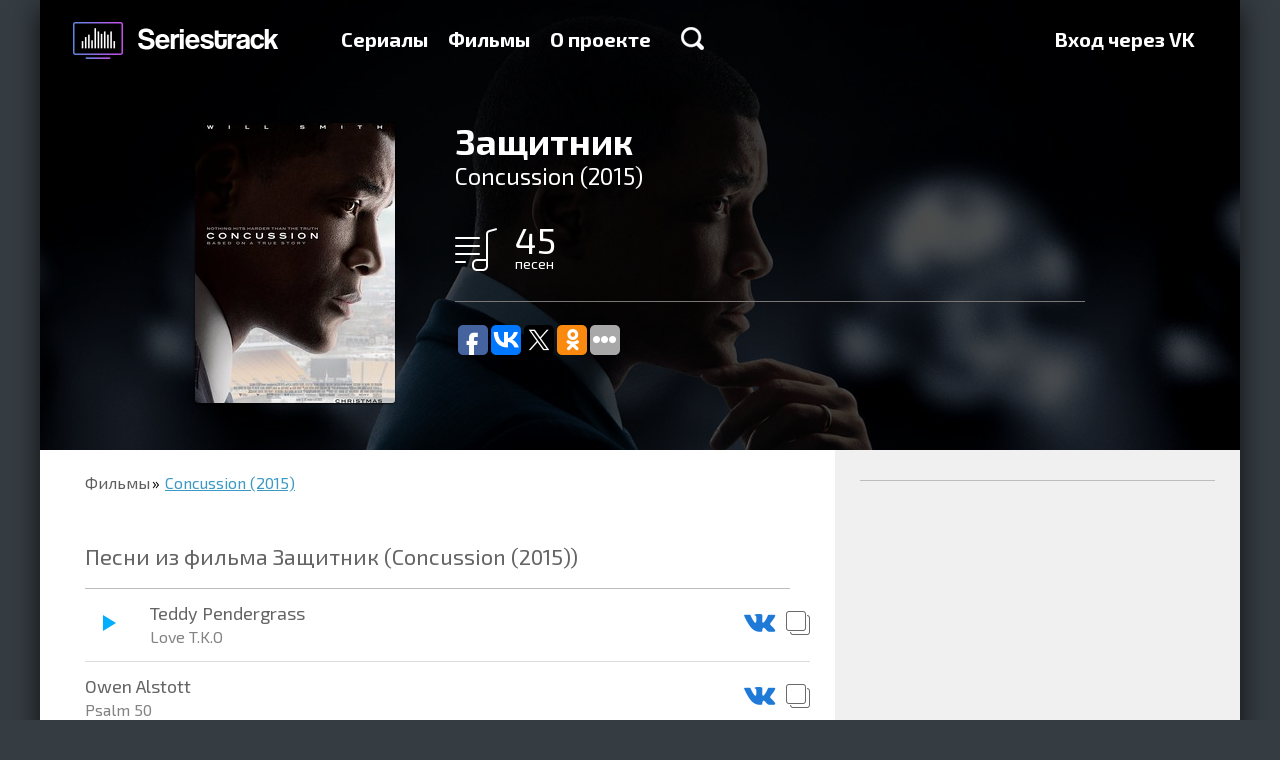

--- FILE ---
content_type: text/html; charset=utf-8
request_url: https://seriestrack.ru/films/concussion-2015/
body_size: 11690
content:
<!DOCTYPE html>
<html data-ng-app="portal" lang="ru">
  <head>
    <meta charset="utf-8">
    <meta http-equiv="X-UA-Compatible" content="IE=edge">
    <meta name="viewport" content="width=device-width, initial-scale=1">
    <title>Музыка и песни из фильма Защитник (Concussion (2015)) — Seriestrack
    </title>

    <meta name="apple-itunes-app" content="app-id=993467743">
    <meta name="yandex-verification" content="542cc60df1cedf80">
    <meta name="google-site-verification" content="W2pulGuR5_OavdH6Ns1DPaR2_wYMNFMQ6uvArlg9ql8">
<script type="text/javascript" async="async" src="https://relap.io/api/v6/head.js?token=e3kAuqYiWKVY2dzZ"></script>
<meta property="relap:article" content="true"/>
<meta name="relap-title" content="Защитник (Concussion (2015))"/>
<meta name="relap-image" content="/media/background/concussion-2015.jpeg"/>
    <link rel="shortcut icon" href="/static/favicon.ico" type="image/x-icon">
    <link rel="icon" href="/static/favicon.ico" type="image/x-icon">
    <link href="/static/tests/css/style.css" rel="stylesheet">
<style>html{font-family:sans-serif;-ms-text-size-adjust:100%;-webkit-text-size-adjust:100%}html *{box-sizing:border-box}a{background-color:transparent;text-decoration:none;color:#3c99c4}h1{font-size:2em;margin:.67em 0}img{border:0}hr{box-sizing:content-box;height:0}button,input{color:inherit;font:inherit;margin:0}button{overflow:visible;text-transform:none;-webkit-appearance:button}button::-moz-focus-inner,input::-moz-focus-inner{border:0;padding:0}input{line-height:normal}input[type=checkbox]{box-sizing:border-box;padding:0}body,html{height:100%;min-height:100%}body{margin:0;padding:0;line-height:24px;font-weight:400;font-size:18px;color:#000;background-color:#353c42}body,button,input{font-family:"Exo 2"}.container{position:relative;max-width:1200px;margin:0 auto;overflow:hidden}.container:after,.container:before{content:" ";display:table}.container:after{clear:both}.container._base{box-shadow:0 7px 27px rgba(0,0,0,.75)}.content{position:relative;height:100%;padding:0 45px}.content:after,.content:before{content:" ";display:table}.content:after{clear:both}@media (max-width:767px){.content{padding:0 20px}}.pull-right{position:relative;z-index:1;float:right!important}.col-per-1{width:100%}.form{line-height:20px;font-size:16px}.form-group{margin-bottom:15px}.form-control{display:block;width:100%;height:34px;padding:6px 12px;border:0;font-size:14px}.form-control._grey{background-color:#ededed}.form-control._large{height:68px;padding:16px 20px;font-size:20px;box-shadow:0 2px #999;border-radius:2px}label{display:inline-block;max-width:100%;margin-bottom:5px}.checkbox{position:relative;display:block;min-height:20px;margin-top:10px;margin-bottom:10px}.checkbox label{padding-left:25px;margin-bottom:0;text-transform:none;font-weight:400;color:inherit}.checkbox input[type=checkbox]{position:absolute;margin-top:4px;margin-left:-25px}.btn{display:inline-block;font-size:14px;text-align:center;text-decoration:none;white-space:nowrap;vertical-align:middle;border:0;background-color:transparent;color:#000;max-width:100%;-ms-touch-action:manipulation;touch-action:manipulation}.btn-primary{color:#fff;text-shadow:0 -1px #393;box-shadow:0 2px #393;background-color:#39c826;border-radius:2px}.btn-large{padding:20px 50px;line-height:30px;font-size:24px;font-weight:600}@media (max-width:767px){.btn-large,.btn-primary{padding-left:20px;padding-right:20px}}.modal{display:none;position:fixed;top:0;right:0;bottom:0;left:0;z-index:1040;overflow:hidden;outline:none}.modal-dialog{position:relative;width:455px;margin:100px auto}.modal-content{position:relative;background-color:#fff;background-clip:padding-box;box-shadow:0 5px 30px rgba(0,0,0,.75)}.modal-header{position:relative;padding:20px 20px 5px}.modal-close{float:right;width:18px;height:18px;border:0;background:url(/static/img/icon-modal-close.png) no-repeat;opacity:.5;filter:progid:DXImageTransform.Microsoft.Alpha(Opacity=50)}@media only screen and (-webkit-min-device-pixel-ratio:2),only screen and (min--moz-device-pixel-ratio:2),only screen and (min-device-pixel-ratio:2),only screen and (min-resolution:192dpi),only screen and (min-resolution:2dppx){.modal-close{background-image:url(/static/img/icon-modal-close@2x.png);background-size:18px 18px;background-repeat:no-repeat}}.modal-title{margin:0;font-size:26px;color:#333}.modal-body{padding:17px 20px}.modal-body p:first-child{margin-top:0}.backdrop{display:none;position:fixed;top:0;right:0;bottom:0;left:0;background-color:rgba(0,0,0,.5)}.catalog{padding:0 0 16px;background-color:#fff}.catalog-nav{margin:0 0 16px;padding:0;list-style:none}.catalog-nav-item{display:inline-block;padding:10px 0;border-bottom:1px solid transparent}.catalog-nav-item+li{margin-left:40px}.catalog-nav-item a{text-decoration:none;font-weight:700;color:#656565}.catalog-item-caption ul,.catalog-light-list{margin:0 -10px;padding:0;list-style:none}.catalog-light-list:after,.catalog-light-list:before{content:" ";display:table}.catalog-light-list:after{clear:both}.catalog-light-item{display:block}.catalog-light-item-link{display:block;height:78px;margin:0 10px;padding:15px 15px 15px 2px;border-bottom:1px solid #bdbdbd}.catalog-light-item-link:after,.catalog-light-item-link:before{content:" ";display:table}.catalog-light-item-link:after{clear:both}.catalog-light-item-img{float:left;margin-right:15px;width:44px;height:44px;border-radius:1px;overflow:hidden;box-shadow:0 1px 2px rgba(0,0,0,.75),inset 0 1px #fff}.catalog-item-img img,.catalog-light-item-img img{width:100%;height:100%}.catalog-light-item-caption:after,.catalog-light-item-caption:before{content:" ";display:table}.catalog-light-item-caption:after{clear:both}.catalog-light-item-title{float:left;font-size:18px}.catalog-light-item-title span{display:block;line-height:1;font-size:15px;color:#636363}.catalog-light-item-stat{float:right;margin:10px 0;padding:0;list-style:none;font-size:16px;color:#636363}.catalog-light-item-stat li{display:inline-block;width:130px;margin-left:15px;padding-left:30px}.catalog-light-item-stat li img{float:left;margin:3px 0 0 -30px}.catalog-list{margin:0 -15px;padding:0;list-style:none;display:-webkit-flex;display:-ms-flexbox;display:flex;-webkit-justify-content:space-between;-ms-flex-pack:justify;justify-content:space-between;-webkit-flex-wrap:wrap;-ms-flex-wrap:wrap;flex-wrap:wrap}.catalog-item{position:relative;overflow:hidden;float:left;width:200px;height:280px;margin:14px;border-radius:3px;box-shadow:0 1px 2px rgba(0,0,0,.75),inset 0 1px #fff;-webkit-flex:0 0 auto;-ms-flex:0 0 auto;flex:0 0 auto}.catalog-item_helper{box-shadow:none!important;margin-top:0!important;margin-bottom:0!important;height:0!important}.catalog-item-img{position:relative;z-index:2;height:100%;width:100%}.catalog-item-caption{position:absolute;z-index:3;top:0;right:0;bottom:0;left:0;padding:10px 15px;text-decoration:none;background-color:rgba(0,0,0,.75);opacity:0;filter:progid:DXImageTransform.Microsoft.Alpha(Opacity=0)}.catalog-item-caption hr{margin:15px -5px;border-color:#666}.catalog-item-caption ul{margin:0;font-size:16px;color:#fff}.catalog-item-caption ul li{margin-bottom:10px;padding-left:40px}.catalog-item-caption ul li img{float:left;margin:1px 0 0 -40px}.catalog-item-title{text-decoration:none;font-size:18px;color:#6cf}@media (min-width:768px) and (max-width:992px){.catalog-light-item-link{height:auto}.catalog-light-item-stat,.catalog-light-item-title{float:none;margin-bottom:0}.catalog-light-item-caption{overflow:hidden}.catalog-light-item-stat li{margin:3px 0}}@media (max-width:767px){.catalog-nav-item{margin-left:0!important;display:block}.catalog-list{-webkit-flex-direction:column;-ms-flex-direction:column;flex-direction:column;-webkit-align-items:center;-ms-flex-align:center;-ms-grid-row-align:center;align-items:center}.catalog-light-item-link{height:auto}.catalog-light-item-stat,.catalog-light-item-title{float:none;margin-bottom:0}.catalog-light-item-caption{overflow:hidden}.catalog-light-item-stat li{margin:3px 0}}.catalog-nav-item a{line-height:30px;font-size:24px}.landingTop{margin-top:-88px;padding-top:88px;text-align:center;background:url(/static/img/landing-top-bg.jpg) no-repeat 50% 100%;background-size:cover}.landingTop-title{margin:50px 0 20px;font-weight:700;font-size:36px;line-height:1;color:#fff}.landingTop-text{margin:0 0 45px;font-family:Arial;font-size:22px;color:#fff}.landingTop-capabilities{padding:0;list-style:none;max-width:1130px;display:-webkit-flex;display:-ms-flexbox;display:flex;-webkit-justify-content:space-between;-ms-flex-pack:justify;justify-content:space-between;margin:90px 0 70px}.landingTop-capabilities-item{float:left;line-height:24px;text-align:left;font-size:18px;color:#fff;width:27%;-webkit-flex:0 0 auto;-ms-flex:0 0 auto;flex:0 0 auto}.landingTop-capabilities-item:last-child{width:250px}.landingTop-capabilities-item img{float:left;margin-right:20px}.landingTop-capabilities-item p{margin:0}@media (min-width:768px) and (max-width:992px){.landingTop-capabilities{-webkit-flex-direction:column;-ms-flex-direction:column;flex-direction:column;max-width:380px;margin:50px auto 30px}.landingTop-capabilities-item{width:100%!important;margin-bottom:20px;display:-webkit-flex;display:-ms-flexbox;display:flex;-webkit-align-items:center;-ms-flex-align:center;align-items:center}.landingTop-capabilities-item img,.landingTop-capabilities-item p{float:none;display:inline-block;vertical-align:middle}}@media (max-width:767px){.landingTop-capabilities{-webkit-flex-direction:column;-ms-flex-direction:column;flex-direction:column;margin-bottom:30px;margin-top:50px}.landingTop-capabilities-item{width:100%;margin-bottom:30px}}.landingSerials{position:relative}.header{position:fixed;z-index:999;top:0;left:0;right:0;max-height:100%;overflow-y:auto;-webkit-overflow-scrolling:touch}.header-back{height:88px}.header-logo{float:left;margin:17px 30px 0 -15px;display:block;width:241px;height:47px;background:url(/static/img/logo-new@2x.png);background-size:241px auto}.header-menu{float:left;margin:27px 0;padding:0;font-size:20px;font-weight:700}.header-menu:after,.header-menu:before{content:" ";display:table}.header-menu:after{clear:both}.header-menu-item{display:block;float:left}.header-menu-item+li{margin-left:20px}.header-menu-item a{text-decoration:none;color:#fff}.header-menu-item-search{display:inline-block;width:23px;height:23px;margin-left:10px;background:url(/static/img/icon-search.png) no-repeat}@media only screen and (-webkit-min-device-pixel-ratio:2),only screen and (min--moz-device-pixel-ratio:2),only screen and (min-device-pixel-ratio:2),only screen and (min-resolution:192dpi),only screen and (min-resolution:2dppx){.header-menu-item-search{background-image:url(/static/img/icon-search@2x.png);background-size:23px 23px;background-repeat:no-repeat}}.header-menu-item-search_xsHidden{display:block}.header-menu-item-search_xsVisible{display:none}.header-search{display:block}.header-search._hide{display:none}.header-search-form{height:80px}.header-search-form-control{display:block;width:100%;height:80px;padding:0 45px;border:0;font-size:36px}.header-search-result{border-top:2px solid #bdbdbd;background-color:#f3f5f7}.header-hamburger{float:right;position:relative;width:30px;margin-top:33px;display:none;margin-bottom:33px}.header-hamburger__line{height:3px;background:#fff}.header-hamburger__line+.header-hamburger__line{margin-top:3px}@media (min-width:768px) and (max-width:992px){.header-menu{display:none;float:none!important;clear:both;margin:0 0 20px}.header-menu-item-search_xsHidden{display:none}.header-menu-item-search_xsVisible{display:block}.header-menu-item{display:block;margin-left:0!important;float:none;margin-top:8px;margin-bottom:8px}.header-hamburger{display:block}.header-logo{margin-right:0;margin-left:0}}@media (max-width:767px){.header-back{height:60px}.header-menu{display:none;float:none!important;clear:both;margin:0 0 10px}.header-menu-item{display:block;margin-left:0!important;float:none;margin-top:5px;margin-bottom:5px}.header-logo{margin-right:0;margin-left:0;margin-top:7px;width:200px;background-size:200px auto!important;background-repeat:no-repeat;background-position:0 center}.header-hamburger{display:block;margin-top:23px;margin-bottom:23px}.header-menu-item-search_xsHidden{display:none}.header-menu-item-search_xsVisible{display:block}.header-search{-webkit-flex:1 1 auto;-ms-flex:1 1 auto;flex:1 1 auto;overflow-y:auto;-webkit-overflow-scrolling:touch}.header-search-form-control{font-size:16px;height:30px;padding:0 20px}.header-search-form{height:auto}}
</style>

<link rel="preload" href="/static/portal.css" type="text/css" as="style" onload="this.rel='stylesheet'"/>
<noscript>
  <link rel="stylesheet" href="/static/portal.css" type="text/css"/>
</noscript>
<link href="//fonts.googleapis.com/css?family=Exo+2:700,400&subset=latin,cyrillic" rel="preload" type="text/css" as="style" onload="this.rel='stylesheet'"/>
<noscript>
  <link href="//fonts.googleapis.com/css?family=Exo+2:700,400&subset=latin,cyrillic" rel="stylesheet" type="text/css"/>
</noscript>
<script type="text/javascript" src="/static/portal.js" async="async"></script>
<script>!function(e){"use strict";var t=function(t,n,r){function o(e){return i.body?e():void setTimeout(function(){o(e)})}function a(){d.addEventListener&&d.removeEventListener("load",a),d.media=r||"all"}var l,i=e.document,d=i.createElement("link");if(n)l=n;else{var s=(i.body||i.getElementsByTagName("head")[0]).childNodes;l=s[s.length-1]}var u=i.styleSheets;d.rel="stylesheet",d.href=t,d.media="only x",o(function(){l.parentNode.insertBefore(d,n?l:l.nextSibling)});var f=function(e){for(var t=d.href,n=u.length;n--;)if(u[n].href===t)return e();setTimeout(function(){f(e)})};return d.addEventListener&&d.addEventListener("load",a),d.onloadcssdefined=f,f(a),d};"undefined"!=typeof exports?exports.loadCSS=t:e.loadCSS=t}("undefined"!=typeof global?global:this),function(e){if(e.loadCSS){var t=loadCSS.relpreload={};if(t.support=function(){try{return e.document.createElement("link").relList.supports("preload")}catch(e){return!1}},t.poly=function(){for(var t=e.document.getElementsByTagName("link"),n=0;n<t.length;n++){var r=t[n];"preload"===r.rel&&"style"===r.getAttribute("as")&&(e.loadCSS(r.href,r),r.rel=null)}},!t.support()){t.poly();var n=e.setInterval(t.poly,300);e.addEventListener&&e.addEventListener("load",function(){e.clearInterval(n)}),e.attachEvent&&e.attachEvent("onload",function(){e.clearInterval(n)})}}}(this);
</script>
    <!--include adsense/page_level_ads-->
  </head>
  <body>
    <div class="container _base">
<div class="header-back"></div>
<div data-header="" class="header">
  <div class="container">
    <div class="content"><a href="/" class="header-logo"></a>
      <div class="header-hamburger">
        <div class="header-hamburger__line"></div>
        <div class="header-hamburger__line"></div>
        <div class="header-hamburger__line"></div>
      </div>
      <ul class="header-menu">
        <li class="header-menu-item "><a href="/shows/">Сериалы</a>
        </li>
        <li class="header-menu-item "><a href="/films/">Фильмы</a>
        </li>
        <li class="header-menu-item "><a href="/about/">О проекте</a>
        </li>
        <li class="header-menu-item">
          <div data-ng-click="toggleSearch=!toggleSearch" class="header-menu-item-search header-menu-item-search_xsHidden"></div>
        </li>
      </ul>
      <ul class="header-menu pull-right">
        <li class="header-menu-item"><a href="/login/vk-oauth2/?next=/films/concussion-2015/">Вход через VK</a>
        </li>
      </ul>
    </div>
    <div data-header-search="toggleSearch"></div>
  </div>
</div>
<div class="series-header">
  <div style="background-image: url('/media/background/concussion-2015.jpeg')" class="series-header-bg"></div>
  <div class="content">
    <div class="series-img"><img width="200" alt="Concussion (2015)" src="/media/CACHE/images/posters/Concussion/3afbd86f86d4d596c701571674c09564.jpg" height="280" />
    </div>
    <div class="series-caption">
      <h1>Защитник</h1>
      <div class="series-caption-subtitle">Concussion (2015)</div>
      <ul class="series-caption-counters">
        <li><img src="/static/img/series-icon-songs-big.png" width="42" height="43" alt="песен"/><span>45</span>песен
        </li>
      </ul>
      <hr/>
      <div class="addthis_sharing_toolbox"><script type="text/javascript">(function(w,doc) {if (!w.__utlWdgt ) {w.__utlWdgt = true;var d = doc, s = d.createElement('script'), g = 'getElementsByTagName';s.type = 'text/javascript'; s.charset='UTF-8'; s.async = true;s.src = ('https:' == w.location.protocol ? 'https' : 'http')  + '://w.uptolike.com/widgets/v1/uptolike.js';var h=d[g]('body')[0];h.appendChild(s);}})(window,document);</script>
<div data-background-alpha="0.0" data-buttons-color="#ffffff" data-counter-background-color="#ffffff" data-share-counter-size="12" data-top-button="false" data-share-counter-type="common" data-share-style="1" data-mode="share" data-follow-vk="seriestrack" data-like-text-enable="false" data-follow-tw="seriestrack" data-mobile-view="true" data-icon-color="#ffffff" data-orientation="horizontal" data-text-color="#000000" data-share-shape="round-rectangle" data-sn-ids="fb.vk.tw.ok." data-share-size="30" data-background-color="#ffffff" data-preview-mobile="false" data-mobile-sn-ids="fb.vk.tw.wh.ok.vb." data-pid="1617963" data-counter-background-alpha="1.0" data-following-enable="true" data-exclude-show-more="false" data-selection-enable="true" data-follow-fb="seriestrack" class="uptolike-buttons" ></div>

      </div>
    </div>
  </div>
</div>
<div class="songs">
  <div class="songs-body">
    <div class="content">
      <ul class="breadcrumbs">
        <li><a href="/films/">Фильмы</a>
        </li>
        <li><a href="/films/concussion-2015/">Concussion (2015)</a>
        </li>
      </ul>
      <div class="songs-list-header">
        <h1 class="songs-list-header-title">Песни из фильма Защитник (Concussion (2015))</h1>
      </div>
      <ul class="songs-list">
        <li class="songs-list-item">
          <div>
            <div data-player-id="2460" data-player-circle="'http://a1655.phobos.apple.com/us/r1000/104/Music/69/e8/8c/mzm.jjbraodz.aac.p.m4a'" class="songs-list-item-player"></div>
            <div class="songs-list-item-name">Teddy Pendergrass<span>Love T.K.O</span>
            </div>
            <div class="songs-list-item-action"><a data-toggle="tooltip" href="https://vk.com/audios179053993?q=Teddy Pendergrass - Love T.K.O" target="_blank" title="Прослушать песню ВКонтакте"><img src="/static/img/icon-song-vk.png" alt=""/></a><a data-toggle="tooltip" href="" data-clipboard-text="Teddy Pendergrass — Love T.K.O" title="Скопировать название песни" class="js-clipboard"><img src="/static/img/icon-song-clipboard.png" alt=""/></a>
            </div>
          </div>
        </li>
        <li class="songs-list-item">
          <div>
            <div class="songs-list-item-name">Owen Alstott<span>Psalm 50</span>
            </div>
            <div class="songs-list-item-action"><a data-toggle="tooltip" href="https://vk.com/audios179053993?q=Owen Alstott - Psalm 50" target="_blank" title="Прослушать песню ВКонтакте"><img src="/static/img/icon-song-vk.png" alt=""/></a><a data-toggle="tooltip" href="" data-clipboard-text="Owen Alstott — Psalm 50" title="Скопировать название песни" class="js-clipboard"><img src="/static/img/icon-song-clipboard.png" alt=""/></a>
            </div>
          </div>
        </li>
        <li class="songs-list-item">
          <div>
            <div data-player-id="2462" data-player-circle="'http://a1316.phobos.apple.com/us/r1000/015/Music4/v4/5f/e7/d9/5fe7d9c9-19da-3fa5-26d7-c5d721ab82aa/mzaf_8515997249904780694.plus.aac.p.m4a'" class="songs-list-item-player"></div>
            <div class="songs-list-item-name">Chris Tomlin, Jesse Reeves &amp; Ed Cash<span>How Great Is Our God</span>
            </div>
            <div class="songs-list-item-action"><a data-toggle="tooltip" href="https://vk.com/audios179053993?q=Chris Tomlin, Jesse Reeves &amp; Ed Cash - How Great Is Our God" target="_blank" title="Прослушать песню ВКонтакте"><img src="/static/img/icon-song-vk.png" alt=""/></a><a data-toggle="tooltip" href="" data-clipboard-text="Chris Tomlin, Jesse Reeves &amp; Ed Cash — How Great Is Our God" title="Скопировать название песни" class="js-clipboard"><img src="/static/img/icon-song-clipboard.png" alt=""/></a>
            </div>
          </div>
        </li>
        <li class="songs-list-item">
          <div>
            <div data-player-id="2463" data-player-circle="'http://a1733.phobos.apple.com/us/r1000/057/Music6/v4/92/7b/2e/927b2e57-0eec-e3dc-484c-e485e62c4f6a/mzaf_7938094324283698514.plus.aac.p.m4a'" class="songs-list-item-player"></div>
            <div class="songs-list-item-name">Teddy Pendergrass<span>Close the Door</span>
            </div>
            <div class="songs-list-item-action"><a data-toggle="tooltip" href="https://vk.com/audios179053993?q=Teddy Pendergrass - Close the Door" target="_blank" title="Прослушать песню ВКонтакте"><img src="/static/img/icon-song-vk.png" alt=""/></a><a data-toggle="tooltip" href="" data-clipboard-text="Teddy Pendergrass — Close the Door" title="Скопировать название песни" class="js-clipboard"><img src="/static/img/icon-song-clipboard.png" alt=""/></a>
            </div>
          </div>
        </li>
        <li class="songs-list-item">
          <div>
            <div data-player-id="2464" data-player-circle="'http://a872.phobos.apple.com/us/r1000/119/Music/0e/3d/83/mzm.pltogdst.aac.p.m4a'" class="songs-list-item-player"></div>
            <div class="songs-list-item-name">Nina Sky<span>Move Ya Body</span>
            </div>
            <div class="songs-list-item-action"><a data-toggle="tooltip" href="https://vk.com/audios179053993?q=Nina Sky - Move Ya Body" target="_blank" title="Прослушать песню ВКонтакте"><img src="/static/img/icon-song-vk.png" alt=""/></a><a data-toggle="tooltip" href="" data-clipboard-text="Nina Sky — Move Ya Body" title="Скопировать название песни" class="js-clipboard"><img src="/static/img/icon-song-clipboard.png" alt=""/></a>
            </div>
          </div>
        </li>
        <li class="songs-list-item">
          <div>
            <div data-player-id="2465" data-player-circle="'http://a628.phobos.apple.com/us/r1000/151/Music5/v4/55/96/c4/5596c4d6-0b52-1728-951d-51eb080a4088/mzaf_6450994561392722093.plus.aac.p.m4a'" class="songs-list-item-player"></div>
            <div class="songs-list-item-name">Lisbeth Scott<span>In the Darkness</span>
            </div>
            <div class="songs-list-item-action"><a data-toggle="tooltip" href="https://vk.com/audios179053993?q=Lisbeth Scott - In the Darkness" target="_blank" title="Прослушать песню ВКонтакте"><img src="/static/img/icon-song-vk.png" alt=""/></a><a data-toggle="tooltip" href="" data-clipboard-text="Lisbeth Scott — In the Darkness" title="Скопировать название песни" class="js-clipboard"><img src="/static/img/icon-song-clipboard.png" alt=""/></a>
            </div>
          </div>
        </li>
        <li class="songs-list-item">
          <div>
            <div data-player-id="2466" data-player-circle="'http://a1642.phobos.apple.com/us/r1000/176/Music69/v4/b8/21/66/b8216647-f583-6caa-58eb-5b834e8d0487/mzaf_5560053275729715239.plus.aac.p.m4a'" class="songs-list-item-player"></div>
            <div class="songs-list-item-name">Leon Bridges<span>So Long</span>
            </div>
            <div class="songs-list-item-action"><a data-toggle="tooltip" href="https://vk.com/audios179053993?q=Leon Bridges - So Long" target="_blank" title="Прослушать песню ВКонтакте"><img src="/static/img/icon-song-vk.png" alt=""/></a><a data-toggle="tooltip" href="" data-clipboard-text="Leon Bridges — So Long" title="Скопировать название песни" class="js-clipboard"><img src="/static/img/icon-song-clipboard.png" alt=""/></a>
            </div>
          </div>
        </li>
        <li class="songs-list-item">
          <div>
            <div data-player-id="2467" data-player-circle="'http://a325.phobos.apple.com/us/r1000/164/Music7/v4/9b/e9/f2/9be9f2e5-b4b1-ea08-0034-1ad893eed740/mzaf_4916265090754324997.plus.aac.p.m4a'" class="songs-list-item-player"></div>
            <div class="songs-list-item-name">James Newton Howard &amp; Pete Anthony<span>Concussion</span>
            </div>
            <div class="songs-list-item-action"><a data-toggle="tooltip" href="https://vk.com/audios179053993?q=James Newton Howard &amp; Pete Anthony - Concussion" target="_blank" title="Прослушать песню ВКонтакте"><img src="/static/img/icon-song-vk.png" alt=""/></a><a data-toggle="tooltip" href="" data-clipboard-text="James Newton Howard &amp; Pete Anthony — Concussion" title="Скопировать название песни" class="js-clipboard"><img src="/static/img/icon-song-clipboard.png" alt=""/></a>
            </div>
          </div>
        </li>
        <li class="songs-list-item">
          <div>
            <div data-player-id="2468" data-player-circle="'http://a1834.phobos.apple.com/us/r1000/176/Music5/v4/64/e0/6e/64e06eae-35ae-5e7e-ea52-49b911ce4804/mzaf_1844089275352530622.plus.aac.p.m4a'" class="songs-list-item-player"></div>
            <div class="songs-list-item-name">James Newton Howard &amp; Pete Anthony<span>Dr. Bennet Testifies</span>
            </div>
            <div class="songs-list-item-action"><a data-toggle="tooltip" href="https://vk.com/audios179053993?q=James Newton Howard &amp; Pete Anthony - Dr. Bennet Testifies" target="_blank" title="Прослушать песню ВКонтакте"><img src="/static/img/icon-song-vk.png" alt=""/></a><a data-toggle="tooltip" href="" data-clipboard-text="James Newton Howard &amp; Pete Anthony — Dr. Bennet Testifies" title="Скопировать название песни" class="js-clipboard"><img src="/static/img/icon-song-clipboard.png" alt=""/></a>
            </div>
          </div>
        </li>
        <li class="songs-list-item">
          <div>
            <div data-player-id="2469" data-player-circle="'http://a88.phobos.apple.com/us/r1000/178/Music5/v4/f0/c6/c9/f0c6c9fa-4a8d-1922-38c4-93b4c053a885/mzaf_6639949401103673476.plus.aac.p.m4a'" class="songs-list-item-player"></div>
            <div class="songs-list-item-name">James Newton Howard &amp; Pete Anthony<span>Strzelczyk Visits Webster</span>
            </div>
            <div class="songs-list-item-action"><a data-toggle="tooltip" href="https://vk.com/audios179053993?q=James Newton Howard &amp; Pete Anthony - Strzelczyk Visits Webster" target="_blank" title="Прослушать песню ВКонтакте"><img src="/static/img/icon-song-vk.png" alt=""/></a><a data-toggle="tooltip" href="" data-clipboard-text="James Newton Howard &amp; Pete Anthony — Strzelczyk Visits Webster" title="Скопировать название песни" class="js-clipboard"><img src="/static/img/icon-song-clipboard.png" alt=""/></a>
            </div>
          </div>
        </li>
        <li class="songs-list-item">
          <div>
            <div data-player-id="2470" data-player-circle="'http://a684.phobos.apple.com/us/r1000/135/Music69/v4/f2/6b/23/f26b236f-90e8-b02e-0a65-df764539caf4/mzaf_5720557304844947104.plus.aac.p.m4a'" class="songs-list-item-player"></div>
            <div class="songs-list-item-name">James Newton Howard &amp; Pete Anthony<span>Webster&#39;s Autopsy</span>
            </div>
            <div class="songs-list-item-action"><a data-toggle="tooltip" href="https://vk.com/audios179053993?q=James Newton Howard &amp; Pete Anthony - Webster&#39;s Autopsy" target="_blank" title="Прослушать песню ВКонтакте"><img src="/static/img/icon-song-vk.png" alt=""/></a><a data-toggle="tooltip" href="" data-clipboard-text="James Newton Howard &amp; Pete Anthony — Webster&#39;s Autopsy" title="Скопировать название песни" class="js-clipboard"><img src="/static/img/icon-song-clipboard.png" alt=""/></a>
            </div>
          </div>
        </li>
        <li class="songs-list-item">
          <div>
            <div data-player-id="2471" data-player-circle="'http://a1760.phobos.apple.com/us/r1000/146/Music5/v4/d7/8f/d8/d78fd879-996f-fd01-53b4-ca1b62d075b4/mzaf_1053817923142891390.plus.aac.p.m4a'" class="songs-list-item-player"></div>
            <div class="songs-list-item-name">James Newton Howard &amp; Pete Anthony<span>Jacked Up</span>
            </div>
            <div class="songs-list-item-action"><a data-toggle="tooltip" href="https://vk.com/audios179053993?q=James Newton Howard &amp; Pete Anthony - Jacked Up" target="_blank" title="Прослушать песню ВКонтакте"><img src="/static/img/icon-song-vk.png" alt=""/></a><a data-toggle="tooltip" href="" data-clipboard-text="James Newton Howard &amp; Pete Anthony — Jacked Up" title="Скопировать название песни" class="js-clipboard"><img src="/static/img/icon-song-clipboard.png" alt=""/></a>
            </div>
          </div>
        </li>
        <li class="songs-list-item">
          <div>
            <div data-player-id="2472" data-player-circle="'http://a1372.phobos.apple.com/us/r1000/151/Music5/v4/8a/bb/2e/8abb2e51-2ddd-7047-42de-3f380656340c/mzaf_2048748424424622397.plus.aac.p.m4a'" class="songs-list-item-player"></div>
            <div class="songs-list-item-name">James Newton Howard &amp; Pete Anthony<span>The Head as a Weapon</span>
            </div>
            <div class="songs-list-item-action"><a data-toggle="tooltip" href="https://vk.com/audios179053993?q=James Newton Howard &amp; Pete Anthony - The Head as a Weapon" target="_blank" title="Прослушать песню ВКонтакте"><img src="/static/img/icon-song-vk.png" alt=""/></a><a data-toggle="tooltip" href="" data-clipboard-text="James Newton Howard &amp; Pete Anthony — The Head as a Weapon" title="Скопировать название песни" class="js-clipboard"><img src="/static/img/icon-song-clipboard.png" alt=""/></a>
            </div>
          </div>
        </li>
        <li class="songs-list-item">
          <div>
            <div data-player-id="2473" data-player-circle="'http://a1310.phobos.apple.com/us/r1000/134/Music69/v4/60/6a/4b/606a4bc3-3e5f-58fe-ceb6-f227196d1a27/mzaf_8588645257011675567.plus.aac.p.m4a'" class="songs-list-item-player"></div>
            <div class="songs-list-item-name">James Newton Howard &amp; Pete Anthony<span>Bennet and Prema</span>
            </div>
            <div class="songs-list-item-action"><a data-toggle="tooltip" href="https://vk.com/audios179053993?q=James Newton Howard &amp; Pete Anthony - Bennet and Prema" target="_blank" title="Прослушать песню ВКонтакте"><img src="/static/img/icon-song-vk.png" alt=""/></a><a data-toggle="tooltip" href="" data-clipboard-text="James Newton Howard &amp; Pete Anthony — Bennet and Prema" title="Скопировать название песни" class="js-clipboard"><img src="/static/img/icon-song-clipboard.png" alt=""/></a>
            </div>
          </div>
        </li>
        <li class="songs-list-item">
          <div>
            <div data-player-id="2474" data-player-circle="'http://a1016.phobos.apple.com/us/r1000/130/Music7/v4/2e/0c/92/2e0c92ea-7d09-7970-4527-36403e27f3c5/mzaf_5211824992038242630.plus.aac.p.m4a'" class="songs-list-item-player"></div>
            <div class="songs-list-item-name">James Newton Howard &amp; Pete Anthony<span>Strzelczyk Loses It</span>
            </div>
            <div class="songs-list-item-action"><a data-toggle="tooltip" href="https://vk.com/audios179053993?q=James Newton Howard &amp; Pete Anthony - Strzelczyk Loses It" target="_blank" title="Прослушать песню ВКонтакте"><img src="/static/img/icon-song-vk.png" alt=""/></a><a data-toggle="tooltip" href="" data-clipboard-text="James Newton Howard &amp; Pete Anthony — Strzelczyk Loses It" title="Скопировать название песни" class="js-clipboard"><img src="/static/img/icon-song-clipboard.png" alt=""/></a>
            </div>
          </div>
        </li>
        <li class="songs-list-item">
          <div>
            <div data-player-id="2475" data-player-circle="'http://a1882.phobos.apple.com/us/r1000/154/Music7/v4/e2/4d/ac/e24dac04-cf46-ae59-c052-421d73678d0e/mzaf_3840082489732105984.plus.aac.p.m4a'" class="songs-list-item-player"></div>
            <div class="songs-list-item-name">James Newton Howard &amp; Pete Anthony<span>Published - Marry Me</span>
            </div>
            <div class="songs-list-item-action"><a data-toggle="tooltip" href="https://vk.com/audios179053993?q=James Newton Howard &amp; Pete Anthony - Published - Marry Me" target="_blank" title="Прослушать песню ВКонтакте"><img src="/static/img/icon-song-vk.png" alt=""/></a><a data-toggle="tooltip" href="" data-clipboard-text="James Newton Howard &amp; Pete Anthony — Published - Marry Me" title="Скопировать название песни" class="js-clipboard"><img src="/static/img/icon-song-clipboard.png" alt=""/></a>
            </div>
          </div>
        </li>
        <li class="songs-list-item">
          <div>
            <div data-player-id="2476" data-player-circle="'http://a1283.phobos.apple.com/us/r1000/129/Music69/v4/d6/17/00/d617007a-e11d-a850-9567-43f60063ec77/mzaf_655929475279271417.plus.aac.p.m4a'" class="songs-list-item-player"></div>
            <div class="songs-list-item-name">James Newton Howard &amp; Pete Anthony<span>We Used to Be Warriors</span>
            </div>
            <div class="songs-list-item-action"><a data-toggle="tooltip" href="https://vk.com/audios179053993?q=James Newton Howard &amp; Pete Anthony - We Used to Be Warriors" target="_blank" title="Прослушать песню ВКонтакте"><img src="/static/img/icon-song-vk.png" alt=""/></a><a data-toggle="tooltip" href="" data-clipboard-text="James Newton Howard &amp; Pete Anthony — We Used to Be Warriors" title="Скопировать название песни" class="js-clipboard"><img src="/static/img/icon-song-clipboard.png" alt=""/></a>
            </div>
          </div>
        </li>
        <li class="songs-list-item">
          <div>
            <div data-player-id="2477" data-player-circle="'http://a1786.phobos.apple.com/us/r1000/179/Music5/v4/bb/cc/96/bbcc96e4-36be-022f-0fa0-c6cb143986ed/mzaf_7888276336428223223.plus.aac.p.m4a'" class="songs-list-item-player"></div>
            <div class="songs-list-item-name">James Newton Howard &amp; Pete Anthony<span>Tell the Truth</span>
            </div>
            <div class="songs-list-item-action"><a data-toggle="tooltip" href="https://vk.com/audios179053993?q=James Newton Howard &amp; Pete Anthony - Tell the Truth" target="_blank" title="Прослушать песню ВКонтакте"><img src="/static/img/icon-song-vk.png" alt=""/></a><a data-toggle="tooltip" href="" data-clipboard-text="James Newton Howard &amp; Pete Anthony — Tell the Truth" title="Скопировать название песни" class="js-clipboard"><img src="/static/img/icon-song-clipboard.png" alt=""/></a>
            </div>
          </div>
        </li>
        <li class="songs-list-item">
          <div>
            <div data-player-id="2478" data-player-circle="'http://a682.phobos.apple.com/us/r1000/170/Music7/v4/61/c0/e9/61c0e97f-9fb1-a2a1-2c6d-390e53a9de50/mzaf_4398104652448035180.plus.aac.p.m4a'" class="songs-list-item-player"></div>
            <div class="songs-list-item-name">James Newton Howard &amp; Pete Anthony<span>I Am Offended</span>
            </div>
            <div class="songs-list-item-action"><a data-toggle="tooltip" href="https://vk.com/audios179053993?q=James Newton Howard &amp; Pete Anthony - I Am Offended" target="_blank" title="Прослушать песню ВКонтакте"><img src="/static/img/icon-song-vk.png" alt=""/></a><a data-toggle="tooltip" href="" data-clipboard-text="James Newton Howard &amp; Pete Anthony — I Am Offended" title="Скопировать название песни" class="js-clipboard"><img src="/static/img/icon-song-clipboard.png" alt=""/></a>
            </div>
          </div>
        </li>
        <li class="songs-list-item">
          <div>
            <div data-player-id="2479" data-player-circle="'http://a716.phobos.apple.com/us/r1000/154/Music5/v4/b6/cc/26/b6cc268d-0e29-ad36-a832-56fe3e619246/mzaf_8258455687894851356.plus.aac.p.m4a'" class="songs-list-item-player"></div>
            <div class="songs-list-item-name">James Newton Howard &amp; Pete Anthony<span>Shakespeare</span>
            </div>
            <div class="songs-list-item-action"><a data-toggle="tooltip" href="https://vk.com/audios179053993?q=James Newton Howard &amp; Pete Anthony - Shakespeare" target="_blank" title="Прослушать песню ВКонтакте"><img src="/static/img/icon-song-vk.png" alt=""/></a><a data-toggle="tooltip" href="" data-clipboard-text="James Newton Howard &amp; Pete Anthony — Shakespeare" title="Скопировать название песни" class="js-clipboard"><img src="/static/img/icon-song-clipboard.png" alt=""/></a>
            </div>
          </div>
        </li>
        <li class="songs-list-item">
          <div>
            <div data-player-id="2480" data-player-circle="'http://a221.phobos.apple.com/us/r1000/153/Music69/v4/48/70/01/48700157-cb0e-a1fc-1d49-c83acf86732e/mzaf_6306762236773523771.plus.aac.p.m4a'" class="songs-list-item-player"></div>
            <div class="songs-list-item-name">James Newton Howard &amp; Pete Anthony<span>News Conference</span>
            </div>
            <div class="songs-list-item-action"><a data-toggle="tooltip" href="https://vk.com/audios179053993?q=James Newton Howard &amp; Pete Anthony - News Conference" target="_blank" title="Прослушать песню ВКонтакте"><img src="/static/img/icon-song-vk.png" alt=""/></a><a data-toggle="tooltip" href="" data-clipboard-text="James Newton Howard &amp; Pete Anthony — News Conference" title="Скопировать название песни" class="js-clipboard"><img src="/static/img/icon-song-clipboard.png" alt=""/></a>
            </div>
          </div>
        </li>
        <li class="songs-list-item">
          <div>
            <div data-player-id="2481" data-player-circle="'http://a61.phobos.apple.com/us/r1000/164/Music69/v4/90/29/9d/90299d90-8eb7-369b-7003-8b1823092106/mzaf_8855899567453724669.plus.aac.p.m4a'" class="songs-list-item-player"></div>
            <div class="songs-list-item-name">James Newton Howard &amp; Pete Anthony<span>Hello Little One</span>
            </div>
            <div class="songs-list-item-action"><a data-toggle="tooltip" href="https://vk.com/audios179053993?q=James Newton Howard &amp; Pete Anthony - Hello Little One" target="_blank" title="Прослушать песню ВКонтакте"><img src="/static/img/icon-song-vk.png" alt=""/></a><a data-toggle="tooltip" href="" data-clipboard-text="James Newton Howard &amp; Pete Anthony — Hello Little One" title="Скопировать название песни" class="js-clipboard"><img src="/static/img/icon-song-clipboard.png" alt=""/></a>
            </div>
          </div>
        </li>
        <li class="songs-list-item">
          <div>
            <div data-player-id="2482" data-player-circle="'http://a1878.phobos.apple.com/us/r1000/134/Music7/v4/7c/80/c3/7c80c331-b95a-b49d-bdb2-aae918a1adcb/mzaf_8689716938970509102.plus.aac.p.m4a'" class="songs-list-item-player"></div>
            <div class="songs-list-item-name">James Newton Howard &amp; Pete Anthony<span>Prema Followed</span>
            </div>
            <div class="songs-list-item-action"><a data-toggle="tooltip" href="https://vk.com/audios179053993?q=James Newton Howard &amp; Pete Anthony - Prema Followed" target="_blank" title="Прослушать песню ВКонтакте"><img src="/static/img/icon-song-vk.png" alt=""/></a><a data-toggle="tooltip" href="" data-clipboard-text="James Newton Howard &amp; Pete Anthony — Prema Followed" title="Скопировать название песни" class="js-clipboard"><img src="/static/img/icon-song-clipboard.png" alt=""/></a>
            </div>
          </div>
        </li>
        <li class="songs-list-item">
          <div>
            <div data-player-id="2483" data-player-circle="'http://a93.phobos.apple.com/us/r1000/149/Music7/v4/47/54/ef/4754efcd-563b-e80d-2904-ae0c356c4730/mzaf_7506039964067697339.plus.aac.p.m4a'" class="songs-list-item-player"></div>
            <div class="songs-list-item-name">James Newton Howard &amp; Pete Anthony<span>Be at Peace</span>
            </div>
            <div class="songs-list-item-action"><a data-toggle="tooltip" href="https://vk.com/audios179053993?q=James Newton Howard &amp; Pete Anthony - Be at Peace" target="_blank" title="Прослушать песню ВКонтакте"><img src="/static/img/icon-song-vk.png" alt=""/></a><a data-toggle="tooltip" href="" data-clipboard-text="James Newton Howard &amp; Pete Anthony — Be at Peace" title="Скопировать название песни" class="js-clipboard"><img src="/static/img/icon-song-clipboard.png" alt=""/></a>
            </div>
          </div>
        </li>
        <li class="songs-list-item">
          <div>
            <div data-player-id="2484" data-player-circle="'http://a1421.phobos.apple.com/us/r1000/144/Music5/v4/87/6d/f0/876df0d6-74b3-ae3e-a15f-623194006c4d/mzaf_2356124503245197447.plus.aac.p.m4a'" class="songs-list-item-player"></div>
            <div class="songs-list-item-name">James Newton Howard &amp; Pete Anthony<span>Bennet&#39;s Decision</span>
            </div>
            <div class="songs-list-item-action"><a data-toggle="tooltip" href="https://vk.com/audios179053993?q=James Newton Howard &amp; Pete Anthony - Bennet&#39;s Decision" target="_blank" title="Прослушать песню ВКонтакте"><img src="/static/img/icon-song-vk.png" alt=""/></a><a data-toggle="tooltip" href="" data-clipboard-text="James Newton Howard &amp; Pete Anthony — Bennet&#39;s Decision" title="Скопировать название песни" class="js-clipboard"><img src="/static/img/icon-song-clipboard.png" alt=""/></a>
            </div>
          </div>
        </li>
        <li class="songs-list-item">
          <div>
            <div data-player-id="2485" data-player-circle="'http://a119.phobos.apple.com/us/r1000/172/Music7/v4/09/16/7f/09167f7f-37fa-e2cf-f0a1-f06b080e697b/mzaf_5642540699567946545.plus.aac.p.m4a'" class="songs-list-item-player"></div>
            <div class="songs-list-item-name">James Newton Howard &amp; Pete Anthony<span>Concussion End Titles</span>
            </div>
            <div class="songs-list-item-action"><a data-toggle="tooltip" href="https://vk.com/audios179053993?q=James Newton Howard &amp; Pete Anthony - Concussion End Titles" target="_blank" title="Прослушать песню ВКонтакте"><img src="/static/img/icon-song-vk.png" alt=""/></a><a data-toggle="tooltip" href="" data-clipboard-text="James Newton Howard &amp; Pete Anthony — Concussion End Titles" title="Скопировать название песни" class="js-clipboard"><img src="/static/img/icon-song-clipboard.png" alt=""/></a>
            </div>
          </div>
        </li>
        <li class="songs-list-item">
          <div>
            <div data-player-id="39296" data-player-circle="'https://audio-ssl.itunes.apple.com/apple-assets-us-std-000001/Music5/v4/d7/8f/d8/d78fd879-996f-fd01-53b4-ca1b62d075b4/mzaf_1053817923142891390.plus.aac.p.m4a'" class="songs-list-item-player"></div>
            <div class="songs-list-item-name">James Newton Howard<span>Jacked Up</span>
            </div>
            <div class="songs-list-item-action"><a data-toggle="tooltip" href="https://vk.com/audios179053993?q=James Newton Howard - Jacked Up" target="_blank" title="Прослушать песню ВКонтакте"><img src="/static/img/icon-song-vk.png" alt=""/></a><a data-toggle="tooltip" href="" data-clipboard-text="James Newton Howard — Jacked Up" title="Скопировать название песни" class="js-clipboard"><img src="/static/img/icon-song-clipboard.png" alt=""/></a>
            </div>
          </div>
        </li>
        <li class="songs-list-item">
          <div>
            <div data-player-id="39297" data-player-circle="'https://audio-ssl.itunes.apple.com/apple-assets-us-std-000001/Music69/v4/d6/17/00/d617007a-e11d-a850-9567-43f60063ec77/mzaf_655929475279271417.plus.aac.p.m4a'" class="songs-list-item-player"></div>
            <div class="songs-list-item-name">James Newton Howard<span>We Used to Be Warriors</span>
            </div>
            <div class="songs-list-item-action"><a data-toggle="tooltip" href="https://vk.com/audios179053993?q=James Newton Howard - We Used to Be Warriors" target="_blank" title="Прослушать песню ВКонтакте"><img src="/static/img/icon-song-vk.png" alt=""/></a><a data-toggle="tooltip" href="" data-clipboard-text="James Newton Howard — We Used to Be Warriors" title="Скопировать название песни" class="js-clipboard"><img src="/static/img/icon-song-clipboard.png" alt=""/></a>
            </div>
          </div>
        </li>
        <li class="songs-list-item">
          <div>
            <div data-player-id="39298" data-player-circle="'https://audio-ssl.itunes.apple.com/apple-assets-us-std-000001/Music5/v4/b6/cc/26/b6cc268d-0e29-ad36-a832-56fe3e619246/mzaf_8258455687894851356.plus.aac.p.m4a'" class="songs-list-item-player"></div>
            <div class="songs-list-item-name">James Newton Howard<span>Shakespeare</span>
            </div>
            <div class="songs-list-item-action"><a data-toggle="tooltip" href="https://vk.com/audios179053993?q=James Newton Howard - Shakespeare" target="_blank" title="Прослушать песню ВКонтакте"><img src="/static/img/icon-song-vk.png" alt=""/></a><a data-toggle="tooltip" href="" data-clipboard-text="James Newton Howard — Shakespeare" title="Скопировать название песни" class="js-clipboard"><img src="/static/img/icon-song-clipboard.png" alt=""/></a>
            </div>
          </div>
        </li>
        <li class="songs-list-item">
          <div>
            <div data-player-id="39299" data-player-circle="'https://audio-ssl.itunes.apple.com/apple-assets-us-std-000001/Music5/v4/bb/cc/96/bbcc96e4-36be-022f-0fa0-c6cb143986ed/mzaf_7888276336428223223.plus.aac.p.m4a'" class="songs-list-item-player"></div>
            <div class="songs-list-item-name">James Newton Howard<span>Tell the Truth</span>
            </div>
            <div class="songs-list-item-action"><a data-toggle="tooltip" href="https://vk.com/audios179053993?q=James Newton Howard - Tell the Truth" target="_blank" title="Прослушать песню ВКонтакте"><img src="/static/img/icon-song-vk.png" alt=""/></a><a data-toggle="tooltip" href="" data-clipboard-text="James Newton Howard — Tell the Truth" title="Скопировать название песни" class="js-clipboard"><img src="/static/img/icon-song-clipboard.png" alt=""/></a>
            </div>
          </div>
        </li>
        <li class="songs-list-item">
          <div>
            <div data-player-id="39300" data-player-circle="'https://audio-ssl.itunes.apple.com/apple-assets-us-std-000001/Music5/v4/8a/bb/2e/8abb2e51-2ddd-7047-42de-3f380656340c/mzaf_2048748424424622397.plus.aac.p.m4a'" class="songs-list-item-player"></div>
            <div class="songs-list-item-name">James Newton Howard<span>The Head as a Weapon</span>
            </div>
            <div class="songs-list-item-action"><a data-toggle="tooltip" href="https://vk.com/audios179053993?q=James Newton Howard - The Head as a Weapon" target="_blank" title="Прослушать песню ВКонтакте"><img src="/static/img/icon-song-vk.png" alt=""/></a><a data-toggle="tooltip" href="" data-clipboard-text="James Newton Howard — The Head as a Weapon" title="Скопировать название песни" class="js-clipboard"><img src="/static/img/icon-song-clipboard.png" alt=""/></a>
            </div>
          </div>
        </li>
        <li class="songs-list-item">
          <div>
            <div data-player-id="39301" data-player-circle="'https://audio-ssl.itunes.apple.com/apple-assets-us-std-000001/Music7/v4/7c/80/c3/7c80c331-b95a-b49d-bdb2-aae918a1adcb/mzaf_8689716938970509102.plus.aac.p.m4a'" class="songs-list-item-player"></div>
            <div class="songs-list-item-name">James Newton Howard<span>Prema Followed</span>
            </div>
            <div class="songs-list-item-action"><a data-toggle="tooltip" href="https://vk.com/audios179053993?q=James Newton Howard - Prema Followed" target="_blank" title="Прослушать песню ВКонтакте"><img src="/static/img/icon-song-vk.png" alt=""/></a><a data-toggle="tooltip" href="" data-clipboard-text="James Newton Howard — Prema Followed" title="Скопировать название песни" class="js-clipboard"><img src="/static/img/icon-song-clipboard.png" alt=""/></a>
            </div>
          </div>
        </li>
        <li class="songs-list-item">
          <div>
            <div data-player-id="39302" data-player-circle="'https://audio-ssl.itunes.apple.com/apple-assets-us-std-000001/Music69/v4/90/29/9d/90299d90-8eb7-369b-7003-8b1823092106/mzaf_8855899567453724669.plus.aac.p.m4a'" class="songs-list-item-player"></div>
            <div class="songs-list-item-name">James Newton Howard<span>Hello Little One</span>
            </div>
            <div class="songs-list-item-action"><a data-toggle="tooltip" href="https://vk.com/audios179053993?q=James Newton Howard - Hello Little One" target="_blank" title="Прослушать песню ВКонтакте"><img src="/static/img/icon-song-vk.png" alt=""/></a><a data-toggle="tooltip" href="" data-clipboard-text="James Newton Howard — Hello Little One" title="Скопировать название песни" class="js-clipboard"><img src="/static/img/icon-song-clipboard.png" alt=""/></a>
            </div>
          </div>
        </li>
        <li class="songs-list-item">
          <div>
            <div data-player-id="39303" data-player-circle="'https://audio-ssl.itunes.apple.com/apple-assets-us-std-000001/Music69/v4/48/70/01/48700157-cb0e-a1fc-1d49-c83acf86732e/mzaf_6306762236773523771.plus.aac.p.m4a'" class="songs-list-item-player"></div>
            <div class="songs-list-item-name">James Newton Howard<span>News Conference</span>
            </div>
            <div class="songs-list-item-action"><a data-toggle="tooltip" href="https://vk.com/audios179053993?q=James Newton Howard - News Conference" target="_blank" title="Прослушать песню ВКонтакте"><img src="/static/img/icon-song-vk.png" alt=""/></a><a data-toggle="tooltip" href="" data-clipboard-text="James Newton Howard — News Conference" title="Скопировать название песни" class="js-clipboard"><img src="/static/img/icon-song-clipboard.png" alt=""/></a>
            </div>
          </div>
        </li>
        <li class="songs-list-item">
          <div>
            <div data-player-id="39304" data-player-circle="'https://audio-ssl.itunes.apple.com/apple-assets-us-std-000001/Music7/v4/2e/0c/92/2e0c92ea-7d09-7970-4527-36403e27f3c5/mzaf_5211824992038242630.plus.aac.p.m4a'" class="songs-list-item-player"></div>
            <div class="songs-list-item-name">James Newton Howard<span>Strzelczyk Loses It</span>
            </div>
            <div class="songs-list-item-action"><a data-toggle="tooltip" href="https://vk.com/audios179053993?q=James Newton Howard - Strzelczyk Loses It" target="_blank" title="Прослушать песню ВКонтакте"><img src="/static/img/icon-song-vk.png" alt=""/></a><a data-toggle="tooltip" href="" data-clipboard-text="James Newton Howard — Strzelczyk Loses It" title="Скопировать название песни" class="js-clipboard"><img src="/static/img/icon-song-clipboard.png" alt=""/></a>
            </div>
          </div>
        </li>
        <li class="songs-list-item">
          <div>
            <div data-player-id="39305" data-player-circle="'https://audio-ssl.itunes.apple.com/apple-assets-us-std-000001/Music69/v4/60/6a/4b/606a4bc3-3e5f-58fe-ceb6-f227196d1a27/mzaf_8588645257011675567.plus.aac.p.m4a'" class="songs-list-item-player"></div>
            <div class="songs-list-item-name">James Newton Howard<span>Bennet and Prema</span>
            </div>
            <div class="songs-list-item-action"><a data-toggle="tooltip" href="https://vk.com/audios179053993?q=James Newton Howard - Bennet and Prema" target="_blank" title="Прослушать песню ВКонтакте"><img src="/static/img/icon-song-vk.png" alt=""/></a><a data-toggle="tooltip" href="" data-clipboard-text="James Newton Howard — Bennet and Prema" title="Скопировать название песни" class="js-clipboard"><img src="/static/img/icon-song-clipboard.png" alt=""/></a>
            </div>
          </div>
        </li>
        <li class="songs-list-item">
          <div>
            <div data-player-id="39306" data-player-circle="'https://audio-ssl.itunes.apple.com/apple-assets-us-std-000001/Music5/v4/87/6d/f0/876df0d6-74b3-ae3e-a15f-623194006c4d/mzaf_2356124503245197447.plus.aac.p.m4a'" class="songs-list-item-player"></div>
            <div class="songs-list-item-name">James Newton Howard<span>Bennet&#39;s Decision</span>
            </div>
            <div class="songs-list-item-action"><a data-toggle="tooltip" href="https://vk.com/audios179053993?q=James Newton Howard - Bennet&#39;s Decision" target="_blank" title="Прослушать песню ВКонтакте"><img src="/static/img/icon-song-vk.png" alt=""/></a><a data-toggle="tooltip" href="" data-clipboard-text="James Newton Howard — Bennet&#39;s Decision" title="Скопировать название песни" class="js-clipboard"><img src="/static/img/icon-song-clipboard.png" alt=""/></a>
            </div>
          </div>
        </li>
        <li class="songs-list-item">
          <div>
            <div data-player-id="39307" data-player-circle="'https://audio-ssl.itunes.apple.com/apple-assets-us-std-000001/Music69/v4/f2/6b/23/f26b236f-90e8-b02e-0a65-df764539caf4/mzaf_5720557304844947104.plus.aac.p.m4a'" class="songs-list-item-player"></div>
            <div class="songs-list-item-name">James Newton Howard<span>Webster&#39;s Autopsy</span>
            </div>
            <div class="songs-list-item-action"><a data-toggle="tooltip" href="https://vk.com/audios179053993?q=James Newton Howard - Webster&#39;s Autopsy" target="_blank" title="Прослушать песню ВКонтакте"><img src="/static/img/icon-song-vk.png" alt=""/></a><a data-toggle="tooltip" href="" data-clipboard-text="James Newton Howard — Webster&#39;s Autopsy" title="Скопировать название песни" class="js-clipboard"><img src="/static/img/icon-song-clipboard.png" alt=""/></a>
            </div>
          </div>
        </li>
        <li class="songs-list-item">
          <div>
            <div data-player-id="39308" data-player-circle="'https://audio-ssl.itunes.apple.com/apple-assets-us-std-000001/Music5/v4/87/6d/f0/876df0d6-74b3-ae3e-a15f-623194006c4d/mzaf_2356124503245197447.plus.aac.p.m4a'" class="songs-list-item-player"></div>
            <div class="songs-list-item-name">James Newton Howard<span>Concussion</span>
            </div>
            <div class="songs-list-item-action"><a data-toggle="tooltip" href="https://vk.com/audios179053993?q=James Newton Howard - Concussion" target="_blank" title="Прослушать песню ВКонтакте"><img src="/static/img/icon-song-vk.png" alt=""/></a><a data-toggle="tooltip" href="" data-clipboard-text="James Newton Howard — Concussion" title="Скопировать название песни" class="js-clipboard"><img src="/static/img/icon-song-clipboard.png" alt=""/></a>
            </div>
          </div>
        </li>
        <li class="songs-list-item">
          <div>
            <div data-player-id="39309" data-player-circle="'https://audio-ssl.itunes.apple.com/apple-assets-us-std-000001/Music7/v4/61/c0/e9/61c0e97f-9fb1-a2a1-2c6d-390e53a9de50/mzaf_4398104652448035180.plus.aac.p.m4a'" class="songs-list-item-player"></div>
            <div class="songs-list-item-name">James Newton Howard<span>I Am Offended</span>
            </div>
            <div class="songs-list-item-action"><a data-toggle="tooltip" href="https://vk.com/audios179053993?q=James Newton Howard - I Am Offended" target="_blank" title="Прослушать песню ВКонтакте"><img src="/static/img/icon-song-vk.png" alt=""/></a><a data-toggle="tooltip" href="" data-clipboard-text="James Newton Howard — I Am Offended" title="Скопировать название песни" class="js-clipboard"><img src="/static/img/icon-song-clipboard.png" alt=""/></a>
            </div>
          </div>
        </li>
        <li class="songs-list-item">
          <div>
            <div data-player-id="39310" data-player-circle="'https://audio-ssl.itunes.apple.com/apple-assets-us-std-000001/Music7/v4/e2/4d/ac/e24dac04-cf46-ae59-c052-421d73678d0e/mzaf_3840082489732105984.plus.aac.p.m4a'" class="songs-list-item-player"></div>
            <div class="songs-list-item-name">James Newton Howard<span>Published - Marry Me</span>
            </div>
            <div class="songs-list-item-action"><a data-toggle="tooltip" href="https://vk.com/audios179053993?q=James Newton Howard - Published - Marry Me" target="_blank" title="Прослушать песню ВКонтакте"><img src="/static/img/icon-song-vk.png" alt=""/></a><a data-toggle="tooltip" href="" data-clipboard-text="James Newton Howard — Published - Marry Me" title="Скопировать название песни" class="js-clipboard"><img src="/static/img/icon-song-clipboard.png" alt=""/></a>
            </div>
          </div>
        </li>
        <li class="songs-list-item">
          <div>
            <div data-player-id="39311" data-player-circle="'https://audio-ssl.itunes.apple.com/apple-assets-us-std-000001/Music5/v4/64/e0/6e/64e06eae-35ae-5e7e-ea52-49b911ce4804/mzaf_1844089275352530622.plus.aac.p.m4a'" class="songs-list-item-player"></div>
            <div class="songs-list-item-name">James Newton Howard<span>Dr. Bennet Testifies</span>
            </div>
            <div class="songs-list-item-action"><a data-toggle="tooltip" href="https://vk.com/audios179053993?q=James Newton Howard - Dr. Bennet Testifies" target="_blank" title="Прослушать песню ВКонтакте"><img src="/static/img/icon-song-vk.png" alt=""/></a><a data-toggle="tooltip" href="" data-clipboard-text="James Newton Howard — Dr. Bennet Testifies" title="Скопировать название песни" class="js-clipboard"><img src="/static/img/icon-song-clipboard.png" alt=""/></a>
            </div>
          </div>
        </li>
        <li class="songs-list-item">
          <div>
            <div data-player-id="39312" data-player-circle="'https://audio-ssl.itunes.apple.com/apple-assets-us-std-000001/Music7/v4/09/16/7f/09167f7f-37fa-e2cf-f0a1-f06b080e697b/mzaf_5642540699567946545.plus.aac.p.m4a'" class="songs-list-item-player"></div>
            <div class="songs-list-item-name">James Newton Howard<span>Concussion End Titles</span>
            </div>
            <div class="songs-list-item-action"><a data-toggle="tooltip" href="https://vk.com/audios179053993?q=James Newton Howard - Concussion End Titles" target="_blank" title="Прослушать песню ВКонтакте"><img src="/static/img/icon-song-vk.png" alt=""/></a><a data-toggle="tooltip" href="" data-clipboard-text="James Newton Howard — Concussion End Titles" title="Скопировать название песни" class="js-clipboard"><img src="/static/img/icon-song-clipboard.png" alt=""/></a>
            </div>
          </div>
        </li>
        <li class="songs-list-item">
          <div>
            <div data-player-id="39313" data-player-circle="'https://audio-ssl.itunes.apple.com/apple-assets-us-std-000001/Music7/v4/47/54/ef/4754efcd-563b-e80d-2904-ae0c356c4730/mzaf_7506039964067697339.plus.aac.p.m4a'" class="songs-list-item-player"></div>
            <div class="songs-list-item-name">James Newton Howard<span>Be at Peace</span>
            </div>
            <div class="songs-list-item-action"><a data-toggle="tooltip" href="https://vk.com/audios179053993?q=James Newton Howard - Be at Peace" target="_blank" title="Прослушать песню ВКонтакте"><img src="/static/img/icon-song-vk.png" alt=""/></a><a data-toggle="tooltip" href="" data-clipboard-text="James Newton Howard — Be at Peace" title="Скопировать название песни" class="js-clipboard"><img src="/static/img/icon-song-clipboard.png" alt=""/></a>
            </div>
          </div>
        </li>
        <li class="songs-list-item">
          <div>
            <div data-player-id="39314" data-player-circle="'https://audio-ssl.itunes.apple.com/apple-assets-us-std-000001/Music5/v4/f0/c6/c9/f0c6c9fa-4a8d-1922-38c4-93b4c053a885/mzaf_6639949401103673476.plus.aac.p.m4a'" class="songs-list-item-player"></div>
            <div class="songs-list-item-name">James Newton Howard<span>Strzelczyk Visits Webster</span>
            </div>
            <div class="songs-list-item-action"><a data-toggle="tooltip" href="https://vk.com/audios179053993?q=James Newton Howard - Strzelczyk Visits Webster" target="_blank" title="Прослушать песню ВКонтакте"><img src="/static/img/icon-song-vk.png" alt=""/></a><a data-toggle="tooltip" href="" data-clipboard-text="James Newton Howard — Strzelczyk Visits Webster" title="Скопировать название песни" class="js-clipboard"><img src="/static/img/icon-song-clipboard.png" alt=""/></a>
            </div>
          </div>
        </li>
      </ul><script id="gH-AXp5emOMZptTU">if (window.relap) window.relap.ar('gH-AXp5emOMZptTU');</script>
<div class="hidden-xs">
  <vk-comments></vk-comments>
</div>
    </div>
  </div>
  <div class="series-sidebar">
    <div class="content">
<!-- Yandex.RTB R-A-257023-1 -->
<div id="yandex_rtb_R-A-257023-1"></div>
<script type="text/javascript">
   (function(w, d, n, s, t) {
       w[n] = w[n] || [];
       w[n].push(function() {
           Ya.Context.AdvManager.render({
               blockId: "R-A-257023-1",
               renderTo: "yandex_rtb_R-A-257023-1",
               async: true
           });
       });
       t = d.getElementsByTagName("script")[0];
       s = d.createElement("script");
       s.type = "text/javascript";
       s.src = "//an.yandex.ru/system/context.js";
       s.async = true;
       t.parentNode.insertBefore(s, t);
   })(this, this.document, "yandexContextAsyncCallbacks");
</script>
<hr/>
<div class="hidden-xs">
  <vk-groups></vk-groups>
</div>
    </div>
  </div>
</div>
<div class="landingMobile">
  <div class="content">
    <div class="landingMobile-main">
      <h2 class="landingMobile-main-title">Seriestrack в твоем смартфоне</h2>
      <p>Хочешь, чтобы песни из сериалов были всегда под рукой? <br> Тогда скачай наше приложение!<br>Никакой регистрации, удобная навигация по каталогу,<br>возможность прослушивания семлов.<br>Не забудь поставить нам хорошую оценку :)
      </p>
      <div class="landingMobile-app"><a href="//itunes.apple.com/ru/app/seriestrack/id993467743?ls=1&mt=8" target="_blank" onclick="yaCounter31100121.reachGoal('mobile_ios_app_click'); return true;"><img src="/static/img/app-store.png" width="145" height="54" alt=""/></a><a href="//play.google.com/store/apps/details?id=com.seriestrack.android" target="_blank" onclick="yaCounter31100121.reachGoal('mobile_android_app_click'); return true;"><img src="/static/img/app-google.png" width="150" height="56"/></a>
      </div>
    </div>
    <div class="landingMobile-phone _ru"></div>
  </div>
</div>
<div class="landingFollow">
  <div class="content">
    <h2 class="landingFollow-title">Понравилось? Следуй за нами</h2>
    <div class="landingFollow-list"><a href="http://vk.com/seriestrack" target="_blank" class="landingFollow-item"><img src="/static/img/landing-follow-vk-min.png" alt=""/></a><a href="https://www.facebook.com/seriestrack" target="_blank" class="landingFollow-item"><img src="/static/img/landing-follow-fb-min.png" alt=""/></a><a href="https://twitter.com/seriestrack" target="_blank" class="landingFollow-item"><img src="/static/img/landing-follow-tw-min.png" alt=""/></a>
    </div>
    <div class="landingFollow-share">
      <div class="addthis_sharing_toolbox"><script type="text/javascript">(function(w,doc) {if (!w.__utlWdgt ) {w.__utlWdgt = true;var d = doc, s = d.createElement('script'), g = 'getElementsByTagName';s.type = 'text/javascript'; s.charset='UTF-8'; s.async = true;s.src = ('https:' == w.location.protocol ? 'https' : 'http')  + '://w.uptolike.com/widgets/v1/uptolike.js';var h=d[g]('body')[0];h.appendChild(s);}})(window,document);</script>
<div data-background-alpha="0.0" data-buttons-color="#ffffff" data-counter-background-color="#ffffff" data-share-counter-size="12" data-top-button="false" data-share-counter-type="common" data-share-style="1" data-mode="share" data-follow-vk="seriestrack" data-like-text-enable="false" data-follow-tw="seriestrack" data-mobile-view="true" data-icon-color="#ffffff" data-orientation="horizontal" data-text-color="#000000" data-share-shape="round-rectangle" data-sn-ids="fb.vk.tw.ok." data-share-size="30" data-background-color="#ffffff" data-preview-mobile="false" data-mobile-sn-ids="fb.vk.tw.wh.ok.vb." data-pid="1617963" data-counter-background-alpha="1.0" data-following-enable="true" data-exclude-show-more="false" data-selection-enable="true" data-follow-fb="seriestrack" class="uptolike-buttons" ></div>

      </div>
    </div>
  </div>
</div>
<div class="footer">
  <div class="container">
    <div class="content">
      <div class="footer-logo"></div>
      <ul class="footer-menu">
        <li class="footer-menu-item"><a href="/shows/">Сериалы</a>
        </li>
        <li class="footer-menu-item"><a href="/films/">Фильмы</a>
        </li>
        <li class="footer-menu-item"><a href="/about/">О проекте</a>
        </li>
        <li class="footer-menu-item"><a href="https://widget.seriestrack.ru" target="_blank">Виджет</a>
        </li>
        <li class="footer-menu-item"><a href="https://madtest.ru" target="_blank">Конструктор тестов Madtest.ru</a>
        </li>
      </ul>
      <div class="footer-copyright">© 2025,&nbsp;&nbsp;seriestrack.ru</div>
    </div>
  </div>
</div>
<div id="modal-login" class="modal">
  <div class="modal-backdrop"></div>
  <div class="modal-dialog">
    <div class="modal-content">
      <div class="modal-header">
        <button class="modal-close"></button>
        <h4 class="modal-title">Вход на сайт</h4>
      </div>
      <div class="modal-body">
        <form class="form"><input type='hidden' name='csrfmiddlewaretoken' value='gc4cjI9MKoqqwlcDOUJJsjFRfzo0lCmbYzI4CrwuTjYb449y4RFjdXq0m457QC1B' />
          <div class="form-group">
            <input id="username" type="text" name="username" placeholder="E-mail" class="form-control _large _grey"/>
          </div>
          <div class="form-group">
            <input id="password" type="password" name="password" placeholder="Пароль" class="form-control _large _grey"/>
          </div>
          <div class="form-group"><a href="#" data-modal="forgot" class="pull-right js-modal">Забыли пароль?</a>
          </div>
          <button type="submit" data-type="auth" class="btn btn-large btn-primary col-per-1 js-ajax">Войти</button>
        </form>
      </div>
    </div>
  </div>
</div>
<div id="modal-forgot" class="modal">
  <div class="modal-backdrop"></div>
  <div class="modal-dialog">
    <div class="modal-content">
      <div class="modal-header">
        <button class="modal-close"></button>
        <h4 class="modal-title">Восстановление пароля</h4>
      </div>
      <div class="modal-body">
        <form class="form"><input type='hidden' name='csrfmiddlewaretoken' value='gc4cjI9MKoqqwlcDOUJJsjFRfzo0lCmbYzI4CrwuTjYb449y4RFjdXq0m457QC1B' />
          <p>Для восстановления пароля укажите e-mail, на который вы регистрировали аккаунт. После этого, мы пришлем подтверждение на ваш почтовый ящик.
          </p>
          <div class="form-group">
            <input type="text" placeholder="Введите свой E-mail" class="form-control _large _grey"/>
          </div>
          <button type="submit" class="btn btn-large btn-primary col-per-1">Войти</button>
        </form>
      </div>
    </div>
  </div>
</div>
<div id="modal-registration" class="modal">
  <div class="modal-backdrop"></div>
  <div class="modal-dialog">
    <div class="modal-content">
      <div class="modal-header">
        <button class="modal-close"></button>
        <h4 class="modal-title">Регистрация на сайте</h4>
      </div>
      <div class="modal-body">
        <form class="form"><input type='hidden' name='csrfmiddlewaretoken' value='gc4cjI9MKoqqwlcDOUJJsjFRfzo0lCmbYzI4CrwuTjYb449y4RFjdXq0m457QC1B' />
          <div class="form-group">
            <input type="text" placeholder="E-mail" class="form-control _large _grey"/>
          </div>
          <div class="form-group">
            <input type="password" placeholder="Пароль" class="form-control _large _grey"/>
          </div>
          <div class="form-group">
            <input type="text" placeholder="повторите пароль" class="form-control _large _grey"/>
          </div>
          <div class="form-group">
            <div id="reCaptcha" data-sitekey="6LfCGsYSAAAAAM2JPOLYJnEK9KFqGsNzLOV8IPhd" class="g-recaptcha"></div>
          </div>
          <div class="form-group">
            <div class="checkbox">
              <label>
                <input type="checkbox"/><span>Регистрируя новый аккаунт, вы соглашаетесь с <a href="#" target="_blank">пользовательским соглашением</a></span>
              </label>
            </div>
          </div>
          <button type="submit" class="btn btn-large btn-primary col-per-1">Войти</button>
        </form>
      </div>
    </div>
  </div>
</div>
    </div><!-- Yandex.Metrika counter --> <script type="text/javascript" > (function(m,e,t,r,i,k,a){m[i]=m[i]||function(){(m[i].a=m[i].a||[]).push(arguments)}; m[i].l=1*new Date();k=e.createElement(t),a=e.getElementsByTagName(t)[0],k.async=1,k.src=r,a.parentNode.insertBefore(k,a)}) (window, document, "script", "https://mc.yandex.ru/metrika/tag.js", "ym"); ym(31100121, "init", { clickmap:true, trackLinks:true, accurateTrackBounce:true, webvisor:true, trackHash:true }); </script> <noscript><div><img src="https://mc.yandex.ru/watch/31100121" style="position:absolute; left:-9999px;" alt="" /></div></noscript> <!-- /Yandex.Metrika counter -->
<script async="async" src="https://w.uptolike.com/widgets/v1/zp.js?pid=1617941" type="text/javascript"></script>
<script>(function(i,s,o,g,r,a,m){i['GoogleAnalyticsObject']=r;i[r]=i[r]||function(){(i[r].q=i[r].q || []).push(arguments)},i[r].l=1 * new Date();a=s.createElement(o),m=s.getElementsByTagName(o)[0];a.async=1;a.src=g;m.parentNode.insertBefore(a,m)})(window,document,'script','https://www.google-analytics.com/analytics.js','ga');ga('create', 'UA-89457502-1', 'auto');ga('send', 'pageview');</script>
    <script>window.locale = 'ru';

    </script>

<script></script>
  </body>
</html>

--- FILE ---
content_type: text/css
request_url: https://seriestrack.ru/static/portal.css
body_size: 8144
content:
html{font-family:sans-serif;-ms-text-size-adjust:100%;-webkit-text-size-adjust:100%}html *{box-sizing:border-box}article,aside,details,figcaption,figure,footer,header,hgroup,main,menu,nav,section,summary{display:block}audio,canvas,progress,video{display:inline-block;vertical-align:baseline}audio:not([controls]){display:none;height:0}[hidden],template{display:none}a{background-color:transparent;text-decoration:none;color:#3c99c4}a:active,a:hover{outline:0}abbr[title]{border-bottom:1px dotted}b,strong{font-weight:700}dfn{font-style:italic}h1{font-size:2em;margin:.67em 0}mark{background:#ff0;color:#000}small{font-size:80%}sub,sup{font-size:75%;line-height:0;position:relative;vertical-align:baseline}sup{top:-.5em}sub{bottom:-.25em}img{border:0}svg:not(:root){overflow:hidden}figure{margin:1em 40px}hr{-moz-box-sizing:content-box;box-sizing:content-box;height:0}pre{overflow:auto}code,kbd,pre,samp{font-family:monospace monospace;font-size:1em}button,input,optgroup,select,textarea{color:inherit;font:inherit;margin:0}button:focus,input:focus,optgroup:focus,select:focus,textarea:focus{outline:0}button{overflow:visible}button,select{text-transform:none}button,input[type=button],input[type=reset],input[type=submit]{-webkit-appearance:button;cursor:pointer}button[disabled],input[disabled]{cursor:default}button::-moz-focus-inner,input::-moz-focus-inner{border:0;padding:0}input{line-height:normal}input[type=checkbox],input[type=radio]{box-sizing:border-box;padding:0}input[type=number]::-webkit-inner-spin-button,input[type=number]::-webkit-outer-spin-button{height:auto}input[type=search]{-webkit-appearance:textfield;-moz-box-sizing:content-box;-webkit-box-sizing:content-box;box-sizing:content-box}input[type=search]::-webkit-search-cancel-button,input[type=search]::-webkit-search-decoration{-webkit-appearance:none}fieldset{border:1px solid silver;margin:0 2px;padding:.35em .625em .75em}legend{border:0}textarea{overflow:auto}optgroup{font-weight:700}table{border-collapse:collapse;border-spacing:0}legend,td,th{padding:0}body,html{height:100%;min-height:100%}body{margin:0;padding:0;line-height:24px;font-weight:400;font-size:18px;color:#000;background-color:#353c42}body,button,input,textarea{font-family:"Exo 2"}.container{position:relative;max-width:1200px;margin:0 auto;overflow:hidden}.container:after,.container:before{content:" ";display:table}.container:after{clear:both}.container._base{box-shadow:0 7px 27px rgba(0,0,0,.75)}.content{position:relative;padding:0 45px}.content:after,.content:before{content:" ";display:table}.content:after{clear:both}@media (max-width:767px){.content{padding:0 20px}.hidden-xs{display:none!important}}.pull-left,.pull-right{position:relative;z-index:1}.pull-left{float:left!important}.pull-right{float:right!important}.row{margin-right:-10px;margin-left:-10px}.col{float:left;padding-right:10px;padding-left:10px}.col-per-1{width:100%}.col-per-2{width:50%}.col-per-3{width:33.3%}.col-per-4{width:25%}.form{line-height:20px;font-size:16px}.form-group{margin-bottom:15px}.form-control{display:block;width:100%;height:34px;padding:6px 12px;border:0;font-size:14px}.form-control._grey{background-color:#ededed}.form-control._large{height:68px;padding:16px 20px;font-size:20px;box-shadow:0 2px #999;border-radius:2px}.form-control._large:focus{box-shadow:0 -2px #999}.form-control.__error{box-shadow:0 2px #ef5350!important}.form-control.__error:focus.__error{box-shadow:0 -2px #ef5350!important}.switcher,label{display:inline-block}label{max-width:100%;margin-bottom:5px}.switcher{position:relative;width:54px;height:29px;background-image:linear-gradient(to bottom,#4b4b4b,#727272);background-color:#5b5b5b;border-radius:14.5px}.switcher-wrap>label{margin:0;padding:0 5px;line-height:29px;vertical-align:top;font-weight:600;cursor:pointer}.switcher input[type=radio]{position:absolute;z-index:3;top:0;left:0;width:100%;height:100%;cursor:pointer;opacity:0;filter:progid:DXImageTransform.Microsoft.Alpha(Opacity=0)}.switcher input[type=radio]:checked{z-index:2}.switcher input[type=radio]:checked+span{left:29px}.switcher span{position:absolute;left:100%;top:2px;width:25px;height:25px;margin-left:-27px;background-color:#fff;border-radius:50%;transition:left .1s ease-in-out}.checkbox,.radio{position:relative;display:block;min-height:20px;margin-top:10px;margin-bottom:10px}.checkbox label,.radio label{padding-left:25px;margin-bottom:0;text-transform:none;font-weight:400;color:inherit;cursor:pointer}.checkbox input[type=checkbox],.checkbox input[type=radio],.radio input[type=checkbox],.radio input[type=radio]{position:absolute;margin-top:4px;margin-left:-25px}.series-list-item-name span,input[type=file]{display:block}input[type=range]{display:block;width:100%}select[multiple],select[size]{height:auto}.btn{display:inline-block;font-size:14px;text-align:center;text-decoration:none;white-space:nowrap;vertical-align:middle;border:0;background-color:transparent;color:#000;cursor:pointer;max-width:100%;user-select:none;touch-action:manipulation}.btn+.btn{margin-left:10px}.btn-default{padding:7px 20px;border:3px solid #fcd42d;border-radius:5px}.btn-catalog,.btn-primary{color:#fff;text-shadow:0 -1px #393}.btn-primary{box-shadow:0 2px #393;background-color:#39c826;border-radius:2px}.btn-catalog:active,.btn-primary:active{text-shadow:0 1px #393;box-shadow:inset 0 2px #393}.btn-catalog{background-color:transparent;border-radius:5px;font-family:Arial;overflow:hidden;position:relative}.btn-catalog:after{content:"";display:block;position:absolute;left:0;top:0;right:0;bottom:0;border-style:solid;border-width:2px;border-image:linear-gradient(to right,#6486df 0%,#c353ea 100%) 1}.btn-medium{padding:15px 20px;line-height:24px;font-size:20px}.btn-large{padding:20px 50px;line-height:30px;font-size:24px;font-weight:600}@media (max-width:767px){.btn-default,.btn-large,.btn-medium,.btn-primary{padding-left:20px;padding-right:20px}}.modal{display:none;position:fixed;top:0;right:0;bottom:0;left:0;z-index:1040;overflow:hidden;outline:0}.modal-dialog{position:relative;width:455px;margin:100px auto}.modal-content{position:relative;background-color:#fff;background-clip:padding-box;box-shadow:0 5px 30px rgba(0,0,0,.75)}.modal-header{position:relative;padding:20px 20px 5px}.modal-close{float:right;width:18px;height:18px;border:0;background:url(/static/img/icon-modal-close.png) no-repeat;opacity:.5;filter:progid:DXImageTransform.Microsoft.Alpha(Opacity=50)}@media only screen and (-webkit-min-device-pixel-ratio:2),only screen and (min--moz-device-pixel-ratio:2),only screen and (-o-min-device-pixel-ratio:2/1),only screen and (min-device-pixel-ratio:2),only screen and (min-resolution:192dpi),only screen and (min-resolution:2dppx){.modal-close{background-image:url(/static/img/icon-modal-close@2x.png);background-size:18px 18px;background-repeat:no-repeat}}.modal-close:hover{opacity:1;filter:progid:DXImageTransform.Microsoft.Alpha(Opacity=100)}.modal-title{margin:0;font-size:26px;color:#333}.modal-body{padding:17px 20px}.modal-body p:first-child{margin-top:0}.backdrop{display:none;position:fixed;top:0;right:0;bottom:0;left:0;background-color:rgba(0,0,0,.5)}.breadcrumbs{margin:0 0 20px;padding:0;list-style:none}.breadcrumbs li{display:inline;font-size:0}.breadcrumbs li:not(:last-child) a{color:#5e5e5e;text-decoration:none}.breadcrumbs li+li:before{content:'»';display:inline;margin:0 5px 0 2px;font-size:16px}.breadcrumbs li a{font-size:16px;text-decoration:underline}@media (max-width:767px){.breadcrumbs{line-height:normal}.breadcrumbs li a{font-size:12px}}.series{background-color:#fff;display:flex}.series:after,.series:before{content:" ";display:table}.series:after{clear:both}.series img{max-width:100%}.series-header{position:relative;min-height:450px;margin-top:-88px;padding:123px 0 40px}.series-header:after,.series-header:before{content:" ";display:table}.series-header:after{clear:both}.series-header .content{max-width:890px;margin:0 auto;box-sizing:content-box;display:flex}.series-header-bg{position:absolute;z-index:0;top:0;right:0;bottom:0;left:0;background-size:cover}.series-header-bg:after{content:'';display:block;z-index:1;top:0;left:0;width:100%;height:100%;background-color:rgba(0,0,0,.7)}.series-header-main{padding-left:60px}.series-header-main:after,.series-header-main:before{content:" ";display:table}.series-header-main:after{clear:both}.series-header-main-player{float:left;width:45px;height:45px;margin:5px 0 -2px -60px}.series-img{overflow:hidden;float:left;width:200px;margin-right:60px;box-shadow:0 1px 2px rgba(0,0,0,.75);border-radius:3px;flex:0 0 auto;align-self:flex-start}.series-img img{vertical-align:bottom;width:100%}.series-caption{float:left;max-width:630px;color:#fff;flex:1 1 auto}.series-caption h1{line-height:1}.about-header-caption h2,.series-caption h2{margin:0;font-size:24px;font-weight:400}.series-caption-counters{margin:40px 0 25px;padding:0;list-style:none;display:flex}.series-caption-counters:after,.series-caption-counters:before{content:" ";display:table}.series-caption-counters:after{clear:both}.series-caption-counters li{float:left;padding-left:60px;font-size:14px;flex:1 1 auto}.series-caption-counters li img{float:left;margin-left:-60px}.about-header-caption ul li span,.series-caption-counters li span{display:block;font-size:36px}.series-caption hr{margin:20px 0;border:0;height:1px;background-color:#7c7777}.series-caption-subtitle{margin-top:5px;font-size:23px}.series-body{position:relative;float:left;padding:20px 0;flex:1 1 auto}.series-sidebar{width:405px;padding:15px 0;flex:0 0 auto;background:#f0f0f0}.series-sidebar .content{padding:0 25px}.series-sidebar hr{margin:15px 0;height:1px;border:0}.series-list{margin:0 -45px 40px -15px;padding:0;list-style:none}.series-list._sidebar{margin:0 -15px}.series-list._sidebar .series-list-item:after,.songs-list._sidebar .series-list-item:after{margin:0 15px}.series-list._sidebar .series-list-item a,.songs-list._sidebar .series-list-item a{font-weight:700;font-size:16px}.series-list._sidebar .series-list-item a span,.songs-list._sidebar .series-list-item a span{font-weight:400}.series-list-item:after{content:'';display:block;height:1px;margin:0 25px 0 15px;background-color:#ddd}.series-list-item-name{display:inline-block}.series-list-item-name span._series{font-size:20px;color:#656565}.series-list-item-name span._episode{font-size:16px;color:#838383}.series-list-item-count{float:right;font-size:16px;white-space:nowrap}.series-list-item-count span{display:inline-block;width:110px}.series-list-item-count span+span{margin-left:20px}.series-list-item-count img{margin-right:5px;vertical-align:-4px}.series-list-item h3,.songs-list-item h3{margin:0;padding:13px 15px;color:#656565}.series-list-item a,.songs-list-item>div{display:block;margin:-1px 0;padding:13px 15px;color:#656565;border-radius:5px 0 0 5px}.series-list-item.active a{border:1px solid #ddd;border-right:0;background-color:#f0f0f0}.series-list-item._title:after,.series-sidebar hr{background-color:#bdbdbd}.series-list-item._title h3{padding-top:0}@media (min-width:768px) and (max-width:992px){.series-sidebar{width:300px}}@media (max-width:767px){.series-header .content{flex-direction:column}.series-img{margin:0 auto 20px}.series-caption-counters{flex-direction:column;margin:20px 0}.series-caption-counters li{margin:10px 0}.series{flex-direction:column}.series-body{width:auto}.series-sidebar{width:auto;background:#fff}.series-list-item a{display:flex;justify-content:space-between;align-items:center}.series-list-item-count{margin-left:10px}.series-list-item-count span{font-size:12px;width:auto}.series-list-item-count img{width:15px;height:auto}.series-list-item-name span{min-width:65px;font-size:15px}.series-list{margin-left:-20px;margin-right:-20px;margin-bottom:0}.series-list-item-name span._series{font-size:16px}.series-list-item-name span._episode{font-size:12px}.series-list-item:after{margin:0 15px}}.songs{background-color:#fff;display:flex}.songs img{max-width:100%}.songs-header{position:relative;height:88px;margin-top:-88px}.songs-header-bg{position:absolute;z-index:0;top:0;right:0;bottom:0;left:0;background-size:cover}.songs-header-bg:after{content:'';display:block;z-index:1;top:0;left:0;width:100%;height:100%;background-color:rgba(0,0,0,.7)}.songs-body{position:relative;float:left;width:795px;padding:20px 0;flex:1 1 auto}.songs-title{margin-bottom:0;line-height:30px;font-size:30px;color:#5e5e5e}.songs-title-caption{margin:0;line-height:24px;font-size:20px;color:#929292}.songs-sidebar{width:405px;padding:20px 0;background:#f0f0f0;flex:0 0 auto}.songs-sidebar .content{padding:0 25px}.songs-list{margin:0 -45px 40px -15px;padding:0;list-style:none}.songs-list_otherSideMargin{margin-right:-25px}.songs-list_noMarginBottom{margin-bottom:0}.songs-list._sidebar{margin:0 -15px}.songs-list-header{padding:20px 0;border-bottom:1px solid #bdbdbd}.songs-list-header-title{margin:0 20px 0 0;font-size:22px;font-weight:500;color:#656565}.songs-list-header .addthis_sharing_toolbox,.songs-list-header-title{display:inline-block;vertical-align:middle}.songs-list-item:after{content:'';display:block;height:1px;margin:0 25px 0 15px;background-color:#ddd}.songs-list-item-player{float:left;width:45px;margin-right:20px}.songs-list-item-name{display:inline-block;max-width:550px}.songs-list-item-name span{display:block;font-size:16px;color:#838383}.songs-list-item-action{float:right;padding:10px;display:flex;align-items:center}.catalog-sort-letter-item+li,.songs-list-item-action a{margin-left:10px}.songs-list-item__favorites{display:flex!important;justify-content:space-between;align-items:center;flex-wrap:wrap}.songs-list-item__left,.songs-list-item__right{display:flex;align-items:center}.songs-list-item-serial{width:180px}.songs-list-item-serial__descr,.songs-list-item-serial__name{font-size:18px;overflow:hidden;text-overflow:ellipsis;display:block;white-space:nowrap}.songs-list-item-serial__descr{font-size:15px}.songs-list-favBtn{color:#8a8b8b;font-size:23px;vertical-align:baseline!important}.songs-list-favBtn._active,.songs-list-favBtn:hover{color:#0fa7ff}@media (min-width:768px) and (max-width:992px){.songs-sidebar{width:300px}}@media (max-width:767px){.songs{flex-direction:column}.songs-body{width:auto}.songs-sidebar{width:auto;background:#fff}.songs-list-header .addthis_sharing_toolbox{margin-top:10px}.songs-list{margin-left:auto;margin-right:auto}.songs-list-item>div{display:flex;align-items:center;padding:10px 0}.songs-list-item:after{margin:0}.songs-list-item-name{font-size:16px;flex:1 1 auto}.songs-list-item-name span{font-size:12px}.songs-list-item-action,.songs-list-item-player{flex:0 0 auto}.songs-title{font-size:22px;line-height:normal}.songs-list-header-title,.songs-title-caption{font-size:16px}.songs-list-item__left,.songs-list-item__right{width:100%}.songs-list-item-serial{flex:1 1 auto}}.catalog{padding:0 0 16px;background-color:#fff}.catalog-sort{height:64px;max-height:64px;overflow:hidden;opacity:0;filter:progid:DXImageTransform.Microsoft.Alpha(Opacity=0)}.catalog-sort_fixed{position:fixed;top:86px;z-index:20;opacity:1;filter:progid:DXImageTransform.Microsoft.Alpha(Opacity=100);left:0;right:0}.catalog-sort__section{background-color:#e6e6e6;max-width:1200px;margin:auto;padding:0 45px;box-sizing:border-box}.catalog-sort__section:after,.catalog-sort__section:before{content:" ";display:table}.catalog-sort__section:after{clear:both}.catalog-sort-lang{float:left;margin:20px 0}.catalog-sort-lang .switcher-wrap>label{text-transform:uppercase;color:#3c99c4}.catalog-sort-letter{float:right;margin:20px 0;padding:0;list-style:none;overflow-y:auto;display:flex;max-width:100%}.catalog-sort-letter-item{float:left;text-transform:uppercase;font-size:20px;font-weight:600}.catalog-sort-letter-item a{color:#898989}.catalog-sort-letter-item .active{color:#00aeff;text-decoration:underline}.catalog-nav{margin:0 0 16px;padding:0;list-style:none}.catalog-nav-item{display:inline-block;padding:10px 0;border-bottom:1px solid transparent}.catalog-nav-item+li{margin-left:40px}.catalog-nav-item.active{border-bottom-color:#00a2ff}.catalog-nav-item.active a{color:#00a2ff}.catalog-nav-item a{text-decoration:none;font-weight:700;color:#656565}.catalog-item-caption ul,.catalog-light-list{margin:0 -10px;padding:0;list-style:none}.catalog-light-list:after,.catalog-light-list:before{content:" ";display:table}.catalog-light-list:after{clear:both}.catalog-light-list._dual .catalog-light-item{float:left;width:50%}.catalog-light-item{display:block;position:relative}.catalog-light-item-link{flex:1 1 auto;display:block;height:78px;margin:0 10px;padding:15px 15px 15px 2px;border-bottom:1px solid #bdbdbd}.catalog-light-item-link:after,.catalog-light-item-link:before{content:" ";display:table}.catalog-light-item-link:after{clear:both}.catalog-light-item-img{float:left;margin-right:15px;width:44px;height:44px;border-radius:1px;overflow:hidden;box-shadow:0 1px 2px rgba(0,0,0,.75),inset 0 1px #fff}.catalog-item-img img,.catalog-light-item-img img{width:100%;height:100%}.catalog-light-item-caption:after,.catalog-light-item-caption:before{content:" ";display:table}.catalog-light-item-caption:after{clear:both}.catalog-light-item-title{float:left;font-size:18px}.catalog-light-item-title span{display:block;line-height:1;font-size:15px;color:#636363}.catalog-light-item-stat{float:right;margin:10px 0;padding:0;list-style:none;font-size:16px;color:#636363}.catalog-light-item-stat li{display:inline-block;width:130px;margin-left:15px;padding-left:30px}.catalog-light-item-stat li img{float:left;margin:3px 0 0 -30px}.catalog-light-item__favorites{position:absolute;top:50%;right:0;transform:translateY(-50%)}.catalog-list{margin:0 -15px;padding:0;list-style:none;display:flex;justify-content:space-between;flex-wrap:wrap}.catalog-list-header{margin:10px 0;padding:20px 0;text-transform:uppercase;font-size:24px;color:#666;border-bottom:1px solid #ccc}.catalog-item{position:relative;overflow:hidden;float:left;width:200px;height:280px;margin:14px;border-radius:3px;box-shadow:0 1px 2px rgba(0,0,0,.75),inset 0 1px #fff;flex:0 0 auto}.catalog-item_helper{box-shadow:none;margin-top:0;margin-bottom:0;height:0}.catalog-item:hover .catalog-item-caption{opacity:1;filter:progid:DXImageTransform.Microsoft.Alpha(Opacity=100)}.catalog-item-img{position:relative;z-index:2;transition:all .15s .1s;height:100%;width:100%}.catalog-item-caption{position:absolute;z-index:3;top:0;right:0;bottom:0;left:0;padding:10px 15px;text-decoration:none;background-color:rgba(0,0,0,.75);opacity:0;filter:progid:DXImageTransform.Microsoft.Alpha(Opacity=0);transition:all .15s}.catalog-item-caption hr{margin:15px -5px;border-color:#666}.catalog-item-caption ul{margin:0;font-size:16px;color:#fff}.catalog-item-caption ul li{margin-bottom:10px;padding-left:40px}.catalog-item-caption ul li img{float:left;margin:1px 0 0 -40px}.catalog-item-title{text-decoration:none;font-size:18px;color:#6cf}@media (min-width:768px) and (max-width:992px){.catalog-light-item-link{height:auto}.catalog-light-item-stat,.catalog-light-item-title{float:none;margin-bottom:0}.catalog-light-item-caption{overflow:hidden}.catalog-light-item-stat li{margin:3px 0}}@media (max-width:767px){.catalog-nav-item{margin-left:0!important;display:block}.catalog-list{flex-direction:column;align-items:center}.catalog-light-item-link{height:auto;padding-right:40px}.catalog-light-item-stat,.catalog-light-item-title{float:none;margin-bottom:0}.catalog-light-item-caption{overflow:hidden}.catalog-light-item-stat li{margin:3px 0}.catalog-sort_fixed{top:60px}.catalog-sort__section{padding:0 20px}}.about-header{position:relative;height:422px;margin-top:-88px;padding:123px 0 40px}.about-header-caption ul:after,.about-header-caption ul:before,.about-header:after,.about-header:before{content:" ";display:table}.about-header-caption ul:after,.about-header:after{clear:both}.about-header-bg{position:absolute;z-index:0;top:0;right:0;bottom:0;left:0;background-position:center center;background-size:cover}.about-header-caption{text-align:center;color:#fff;max-width:960px;margin:0 auto}.about-header-caption h1,.series-caption h1{margin:0;font-size:36px;font-weight:600}.about-header-caption ul{margin:40px 0 25px;padding:0;list-style:none}.about-header-caption ul li{float:left;width:25%;padding-left:60px;text-align:left;font-size:14px}.about-header-caption ul li img{float:left;margin-left:-60px}.about-header-caption hr{max-width:635px;margin:40px auto 20px;border:0;height:1px;background-color:#7c7777}.about-body{background-color:#fff}.about-body .content{max-width:960px;padding-top:30px;padding-bottom:30px;margin:0 auto;box-sizing:content-box}.about-body p,.catalog-nav-item a{line-height:30px;font-size:24px}.about-body p+p._light{margin-top:-20px}.about-body p._light{line-height:22px;font-size:18px;color:#7d7d7d}.about-body hr{max-width:750px;margin:40px auto}@media (min-width:768px) and (max-width:992px){.about-header{height:auto}.about-header-caption ul{max-width:375px;margin:0 auto}.about-header-caption ul li{float:none;width:auto;margin-top:20px}}@media (max-width:767px){.about-header{height:auto}.about-header-caption ul{max-width:375px;margin:0 auto}.about-header-caption ul li{float:none;width:auto;margin-top:20px;margin-left:10px;margin-right:10px;display:inline-block}.about-header-caption h1{line-height:normal}}.landingTop{margin-top:-88px;padding-top:88px;text-align:center;background:url(/static/img/landing-top-bg.jpg) no-repeat 50% 100%;background-size:cover}.landingTop .container{height:100%}.landingTop-title{margin:50px 0 20px;font-weight:700;font-size:36px;line-height:1;color:#fff}.landingTop-text{margin:0 0 45px;font-family:Arial;font-size:22px;color:#fff}.landingTop-capabilities{padding:0;list-style:none;max-width:1130px;display:flex;justify-content:space-between;margin:90px 0 70px}.landingTop-capabilities-item{float:left;line-height:24px;text-align:left;font-size:18px;color:#fff;width:27%;flex:0 0 auto}.landingTop-capabilities-item:last-child{width:250px}.landingTop-capabilities-item img{float:left;margin-right:20px}.landingTop-capabilities-item p{margin:0}@media (min-width:768px) and (max-width:992px){.landingTop-capabilities{flex-direction:column;max-width:380px;margin:50px auto 30px}.landingTop-capabilities-item{width:100%!important;margin-bottom:20px;display:flex;align-items:center}.landingTop-capabilities-item img,.landingTop-capabilities-item p{float:none;display:inline-block;vertical-align:middle}}@media (max-width:767px){.landingTop-capabilities{flex-direction:column;margin-bottom:30px;margin-top:50px}.landingTop-capabilities-item{width:100%;margin-bottom:30px}}.landingFact,.landingSerials{position:relative}.landingFact{padding:25px 0 45px}.landingFact-bg{position:absolute;z-index:-1;top:0;right:0;bottom:0;left:0;background:url(/static/img/landing-fact-bg.png) 50% 0;background-size:cover;-moz-background-size:cover;-o-background-size:cover;-webkit-background-size:cover}.landingFact-bg:after{content:'';display:block;z-index:1;top:0;left:0;background-color:rgba(0,0,0,.7)}.landingFact-title{max-width:470px;margin:0 auto 40px;padding:28px 0;border-bottom:1px solid rgba(255,255,255,.35);text-align:center;font-size:30px;font-weight:500;color:#fff}.landingFact-text{max-width:680px;margin:0 auto 30px;line-height:24px;text-align:center;font-size:16px;color:#fff}.landingFact-serial{text-align:center;display:flex;align-items:center;margin:0 auto;justify-content:center}.landingFact-serial-icon{overflow:hidden;display:inline-block;width:58px;height:58px;margin-right:25px;vertical-align:middle;background-color:#000;border-radius:29px;box-shadow:0 2px rgba(0,0,0,.75);background-size:cover;flex:0 0 auto}.landingFact-bg:after,.landingFact-serial-icon img{width:100%;height:100%}.landingFact-serial a{font-size:22px;font-weight:500;color:#fff;text-decoration:underline}.landingFact-serial a:hover{text-decoration:none}.landingJoin{height:420px;background:url(/static/img/landing-join-bg.jpg) no-repeat 50% 100%;background-size:cover}.landingJoin-main{float:left;width:405px;margin-top:20px}.landingJoin-main-title{font-size:36px;font-weight:500;color:#fff}.landingJoin-main ul{margin:0;padding:0;list-style:none;line-height:33px;font-size:18px;color:#fff}.landingJoin-form{float:right;width:505px;margin-top:50px;padding:0 40px}.landingJoin-form .form-control{margin-bottom:13px}.landingJoin-form .btn{width:100%}.landingFollow{padding:30px 0 0;background-color:#282828}.landingFollow-list,.landingFollow-title{display:inline-block;vertical-align:middle;text-align:center}.landingFollow-title{line-height:36px;font-weight:500;font-size:28px;color:#fff;margin:10px 0}.landingFollow-list{margin:0 20px;padding:0;list-style:none}.landingFollow-item{display:inline-block;margin:0 10px}.landingFollow-item img{width:64px;height:64px}.landingFollow-share{display:inline-block;vertical-align:middle}@media (min-width:768px) and (max-width:992px){.landingFollow{text-align:center}.landingFollow-title{display:block}.landingFollow-list{margin:0 auto}}@media (max-width:767px){.landingFollow{text-align:center}.landingFollow-title{display:block}.landingFollow-list{margin:0 auto}}.landingMobile{position:relative;background:url(/static/img/landing-join-bg.jpg) no-repeat 50% 100%;background-size:cover}.landingMobile-main{float:left;width:50%;padding:20px 0 20px 40px;box-sizing:border-box}.landingMobile-main-title{line-height:1;font-size:36px;font-weight:500;color:#fff}.landingMobile-main p{margin-top:40px;line-height:30px;font-size:18px;color:#fff}.landingMobile-app{margin-top:50px}.landingMobile-app a{display:inline-block;margin-right:20px;vertical-align:top}.landingMobile-app a img{vertical-align:top}.landingMobile-phone{position:absolute;right:0;bottom:0;top:0;width:50%}@media only screen and (-webkit-min-device-pixel-ratio:2),only screen and (min--moz-device-pixel-ratio:2),only screen and (-o-min-device-pixel-ratio:2/1),only screen and (min-device-pixel-ratio:2),only screen and (min-resolution:192dpi),only screen and (min-resolution:2dppx){.landingMobile-phone{background-image:url(/static/img/ru/landing-mobile-phone@2x.png);background-size:448px 385px;background-repeat:no-repeat}}.landingMobile-phone,.landingMobile-phone._ru{background:url(/static/img/ru/landing-mobile-phone.png) no-repeat 50% 100%}@media only screen and (-webkit-min-device-pixel-ratio:2),only screen and (min--moz-device-pixel-ratio:2),only screen and (-o-min-device-pixel-ratio:2/1),only screen and (min-device-pixel-ratio:2),only screen and (min-resolution:192dpi),only screen and (min-resolution:2dppx){.landingMobile-phone._ru{background-image:url(/static/img/ru/landing-mobile-phone@2x.png);background-size:448px 385px;background-repeat:no-repeat}}.landingMobile-phone._en{background:url(/static/img/en/landing-mobile-phone.png) no-repeat 50% 100%}@media only screen and (-webkit-min-device-pixel-ratio:2),only screen and (min--moz-device-pixel-ratio:2),only screen and (-o-min-device-pixel-ratio:2/1),only screen and (min-device-pixel-ratio:2),only screen and (min-resolution:192dpi),only screen and (min-resolution:2dppx){.landingMobile-phone._en{background-image:url(/static/img/en/landing-mobile-phone@2x.png);background-size:448px 385px;background-repeat:no-repeat}}@media (min-width:768px) and (max-width:992px){.landingMobile-phone{max-width:48%;background-size:contain!important}}@media (max-width:767px){.landingMobile-main{width:auto;padding-left:0}.landingMobile-phone{position:static}}.cp-container{position:relative;width:44px;height:44px;-webkit-tap-highlight-color:transparent;box-sizing:initial}.cp-container:focus{border:0;outline:0}.cp-buffer-1,.cp-buffer-2,.cp-progress-1,.cp-progress-2{position:absolute;top:0;left:0;width:44px;height:44px;clip:rect(0,22px,44px,0);border-radius:22px}.cp-buffer-1,.cp-buffer-2{box-shadow:inset 0 0 0 5px #eaeaea}.cp-container .cp-fallback{background:url(/static/img/ui/circleplayer/progress_sprite.jpg) no-repeat;background-position:0 104px}.cp-progress-1,.cp-progress-2{box-shadow:inset 0 0 0 5px #00aeff}.cp-buffer-holder,.cp-circle-control,.cp-progress-holder{position:absolute;width:44px;height:44px}.cp-circle-control{cursor:pointer}.cp-buffer-holder,.cp-progress-holder{clip:rect(0,44px,44px,22px);display:none}.cp-buffer-holder.cp-gt50,.cp-progress-1.cp-fallback,.cp-progress-holder.cp-gt50{clip:rect(auto,auto,auto,auto)}.cp-controls{margin:0;padding:12px}.cp-controls li{list-style-type:none;display:block;position:absolute}.cp-controls li a{position:relative;display:block;width:20px;height:20px;z-index:1;color:transparent;cursor:pointer}.cp-controls .cp-play:hover:before{border-color:transparent transparent transparent #3583a7}.cp-controls .cp-play:before{content:'';position:absolute;top:50%;left:50%;width:0;height:0;margin:-8px 0 0 -4px;border-style:solid;border-width:8px 0 8px 13px;border-color:transparent transparent transparent #00aeff;transition:border-color .2s}.cp-controls .cp-pause:hover:after,.cp-controls .cp-pause:hover:before{background-color:#00aeff}.cp-controls .cp-pause:after,.cp-controls .cp-pause:before{content:'';position:absolute;top:50%;left:50%;width:0;height:15px;margin:-8px 0 0 -8px;border-left:3px solid #3583a7;border-right:3px solid #3583a7;transition:border-color .2s}.cp-controls .cp-pause:after{margin:-8px 0 0 1px}.cp-jplayer{width:0;height:0}.ps-container{overflow:hidden!important}.ps-container.ps-active-x>.ps-scrollbar-x-rail,.ps-container.ps-active-y>.ps-scrollbar-y-rail{display:block}.ps-container.ps-in-scrolling{pointer-events:none}.ps-container.ps-in-scrolling.ps-x>.ps-scrollbar-x-rail>.ps-scrollbar-x,.ps-container.ps-in-scrolling.ps-y>.ps-scrollbar-y-rail>.ps-scrollbar-y,.ps-container:hover.ps-in-scrolling.ps-x>.ps-scrollbar-x-rail>.ps-scrollbar-x,.ps-container:hover.ps-in-scrolling.ps-y>.ps-scrollbar-y-rail>.ps-scrollbar-y{background-color:#999}.ps-container>.ps-scrollbar-x-rail,.ps-container>.ps-scrollbar-x-rail>.ps-scrollbar-x{-webkit-border-radius:4px;-moz-border-radius:4px;-ms-border-radius:4px;border-radius:4px;height:8px}.ps-container>.ps-scrollbar-x-rail{display:none;-webkit-transition:background-color .2s linear,opacity .2s linear;-moz-transition:background-color .2s linear,opacity .2s linear;-o-transition:background-color .2s linear,opacity .2s linear;transition:background-color .2s linear,opacity .2s linear;bottom:3px}.ps-container>.ps-scrollbar-x-rail>.ps-scrollbar-x{position:absolute;background-color:#aaa;-webkit-transition:background-color .2s linear;-moz-transition:background-color .2s linear;-o-transition:background-color .2s linear;transition:background-color .2s linear;bottom:0}.ps-container>.ps-scrollbar-x-rail,.ps-container>.ps-scrollbar-y-rail,.tooltip{position:absolute;opacity:0;filter:progid:DXImageTransform.Microsoft.Alpha(Opacity=0)}.ps-container>.ps-scrollbar-y-rail,.ps-container>.ps-scrollbar-y-rail>.ps-scrollbar-y{-webkit-border-radius:4px;-moz-border-radius:4px;-ms-border-radius:4px;border-radius:4px;width:8px}.ps-container>.ps-scrollbar-y-rail{display:none;-webkit-transition:background-color .2s linear,opacity .2s linear;-moz-transition:background-color .2s linear,opacity .2s linear;-o-transition:background-color .2s linear,opacity .2s linear;transition:background-color .2s linear,opacity .2s linear;right:3px}.ps-container>.ps-scrollbar-y-rail>.ps-scrollbar-y{position:absolute;background-color:#aaa;-webkit-transition:background-color .2s linear;-moz-transition:background-color .2s linear;-o-transition:background-color .2s linear;transition:background-color .2s linear;right:0}.ps-container:hover.ps-in-scrolling{pointer-events:none}.ps-container.ps-in-scrolling.ps-x>.ps-scrollbar-x-rail,.ps-container.ps-in-scrolling.ps-y>.ps-scrollbar-y-rail,.ps-container:hover.ps-in-scrolling.ps-x>.ps-scrollbar-x-rail,.ps-container:hover.ps-in-scrolling.ps-y>.ps-scrollbar-y-rail,.ps-container:hover>.ps-scrollbar-x-rail:hover,.ps-container:hover>.ps-scrollbar-y-rail:hover{background-color:#eee;opacity:.9;filter:progid:DXImageTransform.Microsoft.Alpha(Opacity=90)}.ps-container:hover>.ps-scrollbar-x-rail,.ps-container:hover>.ps-scrollbar-y-rail{opacity:.6;filter:progid:DXImageTransform.Microsoft.Alpha(Opacity=60)}.ps-container:hover>.ps-scrollbar-x-rail:hover>.ps-scrollbar-x,.ps-container:hover>.ps-scrollbar-y-rail:hover>.ps-scrollbar-y{background-color:#999}.tooltip{z-index:1070;display:block;font-size:12px;font-style:normal;font-weight:400;text-align:left;text-align:start;text-decoration:none;text-shadow:none;text-transform:none;letter-spacing:normal;word-break:normal;word-spacing:normal;word-wrap:normal;white-space:normal;width:auto;line-break:auto}.tooltip.in{opacity:.9;filter:progid:DXImageTransform.Microsoft.Alpha(Opacity=90)}.tooltip.top{padding:5px 0;margin-top:-3px}.tooltip.right{padding:0 5px;margin-left:3px}.tooltip.bottom{padding:5px 0;margin-top:3px}.tooltip.left{padding:0 5px;margin-left:-3px}.tooltip-inner{max-width:600px;padding:3px 8px;color:#fff;text-align:center;background-color:#000;border-radius:4px}.tooltip-arrow{position:absolute;width:0;height:0;border-color:transparent;border-style:solid}.tooltip.top .tooltip-arrow{bottom:0;left:50%;margin-left:-5px;border-width:5px 5px 0;border-top-color:#000}.tooltip.top-left .tooltip-arrow,.tooltip.top-right .tooltip-arrow{bottom:0;margin-bottom:-5px;border-width:5px 5px 0;border-top-color:#000}.tooltip.top-left .tooltip-arrow{right:5px}.tooltip.top-right .tooltip-arrow{left:5px}.tooltip.right .tooltip-arrow{top:50%;left:0;margin-top:-5px;border-width:5px 5px 5px 0;border-right-color:#000}.tooltip.left .tooltip-arrow{top:50%;right:0;margin-top:-5px;border-width:5px 0 5px 5px;border-left-color:#000}.tooltip.bottom .tooltip-arrow{top:0;left:50%;margin-left:-5px;border-width:0 5px 5px;border-bottom-color:#000}.tooltip.bottom-left .tooltip-arrow{top:0;right:5px;margin-top:-5px;border-width:0 5px 5px;border-bottom-color:#000}.tooltip.bottom-right .tooltip-arrow{top:0;left:5px;margin-top:-5px;border-width:0 5px 5px;border-bottom-color:#000}.icon{display:inline-block;fill:currentColor;height:1em;line-height:1;position:relative;top:-1px;vertical-align:middle!important;width:1em}.icon_withMargin{margin-right:.3em}.icon_big{font-size:20px}.icon-wrapper{position:relative;display:inline-block;vertical-align:top;margin-right:10px}.icon-counter{position:absolute;bottom:-10px;right:-10px;color:#fff;background:#0fa7ff;width:18px;heigth:18px;line-height:18px;text-align:center;border-radius:50%;font-size:11px;font-weight:600;box-shadow:0 0 0 2px #eaeff1}.header-favorites{display:none;background:rgba(255,255,255,.95);color:#8a8b8b}.header-favorites._show{display:flex;flex-direction:row-reverse}.header-favorites__left{padding:15px 25px 15px 45px;flex:1 1 auto}.header-favorites__right{padding:15px 45px 15px 25px;background:#f0f0f0;box-sizing:border-box;width:270px;flex:0 0 auto}.header-favorites__rightTitle{font-size:20px;font-weight:700;border-bottom:1px solid #bdbdbd;padding-bottom:12px;margin-bottom:12px}.header-favorites__link{color:#8a8b8b;font-size:14px;border-bottom:1px dotted #8a8b8b}.header-favorites__link:hover{border-bottom-color:transparent}.header-favorites__title{font-size:24px;border-bottom:1px solid #bdbdbd;font-weight:700;padding-bottom:10px;overflow-x:auto}.header-favorites__tabLink{font-size:18px;margin-left:25px;display:inline;color:#8a8b8b}.header-favorites__tabLink._active,.header-favorites__tabLink:hover{color:#3c99c4}@media (max-width:767px){.header-favorites._show{display:block}.header-favorites__left,.header-favorites__right{padding:15px 20px;background:0 0;width:auto}}.header{position:fixed;z-index:999;top:0;left:0;right:0;max-height:100%;overflow-y:auto;-webkit-overflow-scrolling:touch}.header._expanded,.header._notTop{box-shadow:0 0 5px 0 rgba(0,0,0,.15)}.header._expanded .container,.header._notTop .container{min-height:86px;transition:background-color .2s}.header._expanded .header-logo,.header._notTop .header-logo{background-image:url(/static/img/logo-scrolled@2x.png);background-size:241px auto}.header._expanded .header-hamburger__line,.header._notTop .header-hamburger__line{background:#6f6f6f}.header._expanded .container,.header._notTop .container,.header._search .container{background-color:#f3f5f7;box-shadow:0 5px 10px -5px rgba(0,0,0,.5)}.header._expanded .header-menu-item a,.header._notTop .header-menu-item a,.header._search .header-menu-item a{color:#6f6f6f}.header._expanded .header-menu-item-search,.header._notTop .header-menu-item-search,.header._search .header-menu-item-search{background:url(/static/img/icon-search-dark.png) no-repeat}@media only screen and (-webkit-min-device-pixel-ratio:2),only screen and (min--moz-device-pixel-ratio:2),only screen and (-o-min-device-pixel-ratio:2/1),only screen and (min-device-pixel-ratio:2),only screen and (min-resolution:192dpi),only screen and (min-resolution:2dppx){.header._expanded .header-menu-item-search,.header._notTop .header-menu-item-search,.header._search .header-menu-item-search{background-image:url(/static/img/icon-search-dark@2x.png);background-size:23px 23px;background-repeat:no-repeat}}.header-back{height:88px}.header-logo{float:left;margin:17px 30px 0 -15px;display:block;width:241px;height:47px;background:url(/static/img/logo-new@2x.png);background-size:241px auto}.header-menu{float:left;margin:27px 0;padding:0;font-size:20px;font-weight:700}.header-menu:after,.header-menu:before{content:" ";display:table}.header-menu:after{clear:both}.header-menu-item{display:block;float:left}.footer-menu-item+li,.header-menu-item+li{margin-left:20px}.header-menu-item a{text-decoration:none;color:#fff;transition:color .2s}.header-menu-item-search{display:inline-block;width:23px;height:23px;margin-left:10px;cursor:pointer;background:url(/static/img/icon-search.png) no-repeat}@media only screen and (-webkit-min-device-pixel-ratio:2),only screen and (min--moz-device-pixel-ratio:2),only screen and (-o-min-device-pixel-ratio:2/1),only screen and (min-device-pixel-ratio:2),only screen and (min-resolution:192dpi),only screen and (min-resolution:2dppx){.header-menu-item-search{background-image:url(/static/img/icon-search@2x.png);background-size:23px 23px;background-repeat:no-repeat}}.header-menu-item-search_xsHidden{display:block}.header-menu-item-search_xsVisible{display:none}.header-menu-item.active{padding-bottom:8px;border:0;border-width:0 0 1px;border-image:linear-gradient(to right,#6486df 0%,#c353ea 100%) 100% 1}.header-search{display:block}.header-search._hide{display:none}.header-search-form{height:80px}.header-search-form-control{display:block;width:100%;height:80px;padding:0 45px;border:0;font-size:36px}.header-search-result{border-top:2px solid #bdbdbd;background-color:#f3f5f7}.header-hamburger{float:right;position:relative;width:30px;margin-top:33px;display:none;margin-bottom:33px}.header-hamburger__line{height:3px;background:#fff}.header-hamburger__line+.header-hamburger__line{margin-top:3px}._expanded .header-hamburger__line{background:#6f6f6f}@media (min-width:768px) and (max-width:992px){.header-menu{display:none;float:none!important;clear:both;margin:0 0 20px}.header-menu-item-search_xsHidden{display:none}._expanded .header-menu,.header-menu-item-search_xsVisible{display:block}.header-menu-item{display:block;margin-left:0!important;float:none;margin-top:8px;margin-bottom:8px}.header-hamburger{display:block}.header-logo{margin-right:0;margin-left:0}}@media (max-width:767px){.header-back{height:60px}.header._expanded .container,.header._notTop .container{min-height:60px;display:flex;flex-direction:column;height:100%;overflow-y:auto;-webkit-overflow-scrolling:touch}.header._expanded .container .content,.header._notTop .container .content{flex:0 0 auto}.header-menu{display:none;float:none!important;clear:both;margin:0 0 10px}._expanded .header-menu{display:block}.header-menu-item{display:block;margin-left:0!important;float:none;margin-top:5px;margin-bottom:5px}.header-logo{margin-right:0;margin-left:0;margin-top:7px;width:200px;background-size:200px auto!important;background-repeat:no-repeat;background-position:0 center}.header-hamburger{display:block;margin-top:23px;margin-bottom:23px}.header-menu-item-search_xsHidden{display:none}.header-menu-item-search_xsVisible{display:block}.header-search{flex:1 1 auto;overflow-y:auto;-webkit-overflow-scrolling:touch}.header-search-form-control{font-size:16px;height:30px;padding:0 20px}.header-search-form{height:auto}}.footer{padding:15px 0 10px;background-color:#282828}.footer-logo{float:left;margin:17px 20px 0 -15px;display:block;max-width:240px;height:47px;background:url(/static/img/footer-logo-new.png);background-position:0 center;background-repeat:no-repeat;background-size:contain;width:20%}@media only screen and (-webkit-min-device-pixel-ratio:2),only screen and (min--moz-device-pixel-ratio:2),only screen and (-o-min-device-pixel-ratio:2/1),only screen and (min-device-pixel-ratio:2),only screen and (min-resolution:192dpi),only screen and (min-resolution:2dppx){.footer-logo{background-image:url(/static/img/footer-logo-new.png);background-size:240px 47px;background-repeat:no-repeat}}.footer-menu{float:left;margin:23px 0;padding:0;list-style:none}.footer-menu-item{display:inline-block}.footer-copyright,.footer-menu-item a{line-height:30px;letter-spacing:-1px;font-weight:300;font-size:16px;color:#c6c6c6}.footer-menu-item a{text-decoration:underline}.footer-copyright{float:right;margin:23px 0}@media (min-width:768px) and (max-width:992px){.footer{text-align:center}.footer-logo{display:none}.footer-menu{margin-left:-5px;margin-right:-5px;text-align:center;margin-top:0;float:none}.footer-menu-item{margin:0 5px}.footer-copyright{float:none;text-align:center}}@media (max-width:767px){.footer{text-align:center}.footer-logo{display:none}.footer-menu{margin-left:-5px;margin-right:-5px;text-align:center;margin-top:0;float:none}.footer-menu-item{margin:0 5px}.footer-copyright{float:none;text-align:center}}.favorites{width:32px;height:32px;font-size:18px;border-radius:50%;display:inline-flex;justify-content:center;align-items:center;cursor:pointer;margin-left:10px;align-self:center;position:relative;top:-1px;background:#fff;color:#8a8b8b;box-sizing:border-box;padding-top:1px}.favorites._active,.favorites:hover{background:#0fa7ff;color:#fff}.favorites_songsTitle{top:3px;margin-left:5px}

--- FILE ---
content_type: text/css
request_url: https://seriestrack.ru/static/tests/css/style.css
body_size: 1415
content:
.landingTests {
  position: relative;
  background: #fff;
  padding-top: 35px;
  padding-bottom: 45px;
  line-height: 1;
}
.landingTests .items-wrap {
  margin: 0 -7px;
  display: block;
  position: relative;
}
.landingTests .items-wrap:after {
  content: ".";
  display: block;
  height: 0;
  clear: both;
  visibility: hidden;
  font-size: 0;
}
.landingTests .item-wrap {
  width: 33.33%;
  float: left;
  padding: 0 7px;
  margin-bottom: 14px;
}
.landingTests .button-wrap {
  text-align: center;
  line-height: 1;
  margin-top: 30px;
  margin-bottom: 0;
}
.landingTests h2,
.landingTests h3 {
  font-size: 24px;
  line-height: 1.2083;
  font-weight: bold;
  color: #505050;
  margin-bottom: 1.2083em;
  margin-top: 0;
}
.landingTests h3 {
  font-size: 22px;
}
.test-link-box {
  background: #000 url(../img/2.jpg) center no-repeat;
  background-size: cover;
  position: relative;
  line-height: 1;
  overflow: hidden;
  margin-bottom: 22px;
  border-radius: 5px;
  -webkit-box-shadow: 0px 4px 20px rgba(0, 0, 0, 0.25);
          box-shadow: 0px 4px 20px rgba(0, 0, 0, 0.25);
  padding: 26px 250px 28px 30px;
}
.test-link-box .text-wrap {
  width: 100%;
  max-width: 390px;
  font-size: 16px;
  line-height: 19px;
  color: rgba(255, 255, 255, 0.7);
  font-family: 'Roboto', sans-serif;
  font-weight: 500;
  position: relative;
  z-index: 2;
}
.test-link-box .text-wrap p {
  font-family: 'Roboto', sans-serif;
  margin: 0;
  padding: 0;
}
.test-link-box .button-wrap {
  width: 185px;
  z-index: 3;
  position: absolute;
  top: 50%;
  right: 40px;
  margin-top: -26px;
  line-height: 1;
}
.test-link-box .test-title {
  display: block;
  font-size: 22px;
  line-height: 1.1818;
  font-weight: bold;
  color: #fff;
  font-family: 'Roboto', sans-serif;
  text-align: left;
  text-transform: none;
  margin: 0 0 0.75em 0;
  padding: 0;
}
.test-link-box:before {
  content: "";
  display: block;
  position: absolute;
  top: 0;
  bottom: 0;
  left: 0;
  right: 0;
  background: -webkit-gradient(linear, left top, left bottom, from(rgba(22, 54, 68, 0.8)), to(rgba(22, 54, 68, 0.8)));
  background: -o-linear-gradient(rgba(22, 54, 68, 0.8), rgba(22, 54, 68, 0.8));
  background: linear-gradient(rgba(22, 54, 68, 0.8), rgba(22, 54, 68, 0.8));
}
.test-link-box .btn.btn-catalog.btn-catalog-main {
  display: block;
  width: 100%;
  padding-left: 10px;
  padding-right: 10px;
  color: #fff;
}
.title-decor {
  padding-bottom: 0.9em;
  position: relative;
}
.title-decor:before {
  content: "";
  display: block;
  width: 55px;
  height: 2px;
  position: absolute;
  bottom: 0;
  left: 0;
  background: #00a2ff;
}
.item-catalog {
  display: block;
  position: relative;
  overflow: hidden;
  line-height: 1;
  text-decoration: none;
  color: #fff;
  -webkit-box-shadow: 0px 4px 20px rgba(0, 0, 0, 0.25);
          box-shadow: 0px 4px 20px rgba(0, 0, 0, 0.25);
  border-radius: 5px;
  background: #000;
}
.item-catalog .cat-photo {
  display: block;
  position: relative;
  overflow: hidden;
  line-height: 1;
}
.item-catalog .cat-photo img {
  display: block;
  width: 100%;
  position: absolute;
  top: 0;
  left: 0;
}
.item-catalog .cat-photo:before {
  content: "";
  display: block;
  padding-top: 74.8%;
}
.item-catalog .cat-photo:after {
  content: "";
  display: block;
  position: absolute;
  top: 0;
  bottom: 0;
  left: 0;
  right: 0;
  z-index: 2;
  background: -webkit-gradient(linear, left top, left bottom, from(rgba(22, 54, 68, 0.8)), to(rgba(22, 54, 68, 0.8)));
  background: -o-linear-gradient(rgba(22, 54, 68, 0.8), rgba(22, 54, 68, 0.8));
  background: linear-gradient(rgba(22, 54, 68, 0.8), rgba(22, 54, 68, 0.8));
}
.item-catalog .cat-title-wrap {
  position: absolute;
  bottom: 0;
  left: 0;
  right: 0;
  display: block;
  z-index: 3;
  padding: 0 24px 28px 24px;
}
.item-catalog .cat-title {
  display: block;
  margin: 0;
  font-size: 22px;
  line-height: 1.1818;
  font-weight: 600;
  font-family: "Exo 2";
  color: #fff;
}
.item-catalog .cat-subtitle {
  font-size: 14px;
  line-height: 16px;
  font-weight: 500;
  color: #fff;
  font-family: 'Roboto', sans-serif;
  margin-bottom: 9px;
}
.item-catalog .cat-button {
  display: block;
  position: relative;
  overflow: hidden;
  line-height: 1;
  max-height: 0;
  -webkit-transition: all ease-in-out 0.2s;
  -o-transition: all ease-in-out 0.2s;
  transition: all ease-in-out 0.2s;
}
.item-catalog .btn.btn-catalog.btn-catalog-main {
  color: #fff;
  display: block;
  width: 100%;
}
.item-catalog:hover .cat-button {
  padding-bottom: 3px;
  padding-top: 29px;
  max-height: 84px;
}
.btn.btn-catalog.btn-catalog-main {
  padding: 14px 24px;
  font-size: 16px;
  line-height: 24px;
  font-weight: bold;
  color: #5E5E5E;
  text-shadow: none;
  background: none;
  font-family: 'Roboto', sans-serif;
}
.btn.btn-catalog.btn-catalog-main span {
  display: block;
  position: relative;
  z-index: 2;
  font-family: 'Roboto', sans-serif;
}
.btn.btn-catalog.btn-catalog-main:hover {
  color: #fff;
}
.btn.btn-catalog.btn-catalog-main:hover:after {
  background: -webkit-gradient(linear, left top, right top, from(#6486df), to(#c353ea));
  background: -o-linear-gradient(left, #6486df, #c353ea);
  background: linear-gradient(to right, #6486df, #c353ea);
}
.btn.btn-catalog.btn-catalog-main:active:after {
  background: -webkit-gradient(linear, right top, left top, from(#9F2ACC), to(#3C62C2));
  background: -o-linear-gradient(right, #9F2ACC, #3C62C2);
  background: linear-gradient(to left, #9F2ACC, #3C62C2);
}
@media (max-width: 1023px) {
  .landingTests .item-wrap {
    width: 50%;
  }
}
@media (min-width: 640px) and (max-width: 767px) {
  .item-catalog .cat-title {
    font-size: 20px;
  }
}
@media (max-width: 639px) {
  .landingTests .item-wrap {
    width: 100%;
  }
  .item-catalog {
    max-width: 320px;
    margin-left: auto;
    margin-right: auto;
  }
  .item-catalog .cat-title {
    font-size: 20px;
  }
  .test-link-box {
    padding-left: 30px;
    padding-right: 30px;
  }
  .test-link-box .text-wrap {
    text-align: center;
    margin-left: auto;
    margin-right: auto;
  }
  .test-link-box .button-wrap {
    position: relative;
    margin: 20px auto 0 auto;
    top: auto;
    right: auto;
  }
  .test-link-box .test-title {
    text-align: center;
  }
}
@media (max-width: 479px) {
  .test-link-box {
    padding-left: 15px;
    padding-right: 15px;
  }
}
@media (min-width: 768px) and (max-width: 1099px) {
  .test-link-box {
    padding-left: 30px;
    padding-right: 30px;
  }
  .test-link-box .text-wrap {
    text-align: center;
    margin-left: auto;
    margin-right: auto;
  }
  .test-link-box .button-wrap {
    position: relative;
    margin: 20px auto 0 auto;
    top: auto;
    right: auto;
  }
  .test-link-box .test-title {
    text-align: center;
  }
}


--- FILE ---
content_type: application/javascript;charset=utf-8
request_url: https://w.uptolike.com/widgets/v1/version.js?cb=cb__utl_cb_share_1762132186353561
body_size: 396
content:
cb__utl_cb_share_1762132186353561('1ea92d09c43527572b24fe052f11127b');

--- FILE ---
content_type: application/x-javascript
request_url: https://seriestrack.ru/static/portal.js
body_size: 171428
content:
!function(t){var e={};function n(r){if(e[r])return e[r].exports;var i=e[r]={i:r,l:!1,exports:{}};return t[r].call(i.exports,i,i.exports,n),i.l=!0,i.exports}n.m=t,n.c=e,n.d=function(t,e,r){n.o(t,e)||Object.defineProperty(t,e,{enumerable:!0,get:r})},n.r=function(t){"undefined"!=typeof Symbol&&Symbol.toStringTag&&Object.defineProperty(t,Symbol.toStringTag,{value:"Module"}),Object.defineProperty(t,"__esModule",{value:!0})},n.t=function(t,e){if(1&e&&(t=n(t)),8&e)return t;if(4&e&&"object"==typeof t&&t&&t.__esModule)return t;var r=Object.create(null);if(n.r(r),Object.defineProperty(r,"default",{enumerable:!0,value:t}),2&e&&"string"!=typeof t)for(var i in t)n.d(r,i,function(e){return t[e]}.bind(null,i));return r},n.n=function(t){var e=t&&t.__esModule?function(){return t.default}:function(){return t};return n.d(e,"a",e),e},n.o=function(t,e){return Object.prototype.hasOwnProperty.call(t,e)},n.p="",n(n.s=104)}([,,function(t,e,n){var r;
/*!
 * jQuery JavaScript Library v3.5.1
 * https://jquery.com/
 *
 * Includes Sizzle.js
 * https://sizzlejs.com/
 *
 * Copyright JS Foundation and other contributors
 * Released under the MIT license
 * https://jquery.org/license
 *
 * Date: 2020-05-04T22:49Z
 */!function(e,n){"use strict";"object"==typeof t.exports?t.exports=e.document?n(e,!0):function(t){if(!t.document)throw new Error("jQuery requires a window with a document");return n(t)}:n(e)}("undefined"!=typeof window?window:this,(function(n,i){"use strict";var o=[],a=Object.getPrototypeOf,s=o.slice,l=o.flat?function(t){return o.flat.call(t)}:function(t){return o.concat.apply([],t)},u=o.push,c=o.indexOf,f={},h=f.toString,d=f.hasOwnProperty,p=d.toString,m=p.call(Object),v={},g=function(t){return"function"==typeof t&&"number"!=typeof t.nodeType},y=function(t){return null!=t&&t===t.window},b=n.document,$={type:!0,src:!0,nonce:!0,noModule:!0};function w(t,e,n){var r,i,o=(n=n||b).createElement("script");if(o.text=t,e)for(r in $)(i=e[r]||e.getAttribute&&e.getAttribute(r))&&o.setAttribute(r,i);n.head.appendChild(o).parentNode.removeChild(o)}function x(t){return null==t?t+"":"object"==typeof t||"function"==typeof t?f[h.call(t)]||"object":typeof t}var S=function(t,e){return new S.fn.init(t,e)};function k(t){var e=!!t&&"length"in t&&t.length,n=x(t);return!g(t)&&!y(t)&&("array"===n||0===e||"number"==typeof e&&e>0&&e-1 in t)}S.fn=S.prototype={jquery:"3.5.1",constructor:S,length:0,toArray:function(){return s.call(this)},get:function(t){return null==t?s.call(this):t<0?this[t+this.length]:this[t]},pushStack:function(t){var e=S.merge(this.constructor(),t);return e.prevObject=this,e},each:function(t){return S.each(this,t)},map:function(t){return this.pushStack(S.map(this,(function(e,n){return t.call(e,n,e)})))},slice:function(){return this.pushStack(s.apply(this,arguments))},first:function(){return this.eq(0)},last:function(){return this.eq(-1)},even:function(){return this.pushStack(S.grep(this,(function(t,e){return(e+1)%2})))},odd:function(){return this.pushStack(S.grep(this,(function(t,e){return e%2})))},eq:function(t){var e=this.length,n=+t+(t<0?e:0);return this.pushStack(n>=0&&n<e?[this[n]]:[])},end:function(){return this.prevObject||this.constructor()},push:u,sort:o.sort,splice:o.splice},S.extend=S.fn.extend=function(){var t,e,n,r,i,o,a=arguments[0]||{},s=1,l=arguments.length,u=!1;for("boolean"==typeof a&&(u=a,a=arguments[s]||{},s++),"object"==typeof a||g(a)||(a={}),s===l&&(a=this,s--);s<l;s++)if(null!=(t=arguments[s]))for(e in t)r=t[e],"__proto__"!==e&&a!==r&&(u&&r&&(S.isPlainObject(r)||(i=Array.isArray(r)))?(n=a[e],o=i&&!Array.isArray(n)?[]:i||S.isPlainObject(n)?n:{},i=!1,a[e]=S.extend(u,o,r)):void 0!==r&&(a[e]=r));return a},S.extend({expando:"jQuery"+("3.5.1"+Math.random()).replace(/\D/g,""),isReady:!0,error:function(t){throw new Error(t)},noop:function(){},isPlainObject:function(t){var e,n;return!(!t||"[object Object]"!==h.call(t))&&(!(e=a(t))||"function"==typeof(n=d.call(e,"constructor")&&e.constructor)&&p.call(n)===m)},isEmptyObject:function(t){var e;for(e in t)return!1;return!0},globalEval:function(t,e,n){w(t,{nonce:e&&e.nonce},n)},each:function(t,e){var n,r=0;if(k(t))for(n=t.length;r<n&&!1!==e.call(t[r],r,t[r]);r++);else for(r in t)if(!1===e.call(t[r],r,t[r]))break;return t},makeArray:function(t,e){var n=e||[];return null!=t&&(k(Object(t))?S.merge(n,"string"==typeof t?[t]:t):u.call(n,t)),n},inArray:function(t,e,n){return null==e?-1:c.call(e,t,n)},merge:function(t,e){for(var n=+e.length,r=0,i=t.length;r<n;r++)t[i++]=e[r];return t.length=i,t},grep:function(t,e,n){for(var r=[],i=0,o=t.length,a=!n;i<o;i++)!e(t[i],i)!==a&&r.push(t[i]);return r},map:function(t,e,n){var r,i,o=0,a=[];if(k(t))for(r=t.length;o<r;o++)null!=(i=e(t[o],o,n))&&a.push(i);else for(o in t)null!=(i=e(t[o],o,n))&&a.push(i);return l(a)},guid:1,support:v}),"function"==typeof Symbol&&(S.fn[Symbol.iterator]=o[Symbol.iterator]),S.each("Boolean Number String Function Array Date RegExp Object Error Symbol".split(" "),(function(t,e){f["[object "+e+"]"]=e.toLowerCase()}));var C=
/*!
 * Sizzle CSS Selector Engine v2.3.5
 * https://sizzlejs.com/
 *
 * Copyright JS Foundation and other contributors
 * Released under the MIT license
 * https://js.foundation/
 *
 * Date: 2020-03-14
 */
function(t){var e,n,r,i,o,a,s,l,u,c,f,h,d,p,m,v,g,y,b,$="sizzle"+1*new Date,w=t.document,x=0,S=0,k=lt(),C=lt(),E=lt(),j=lt(),T=function(t,e){return t===e&&(f=!0),0},_={}.hasOwnProperty,A=[],P=A.pop,O=A.push,N=A.push,D=A.slice,L=function(t,e){for(var n=0,r=t.length;n<r;n++)if(t[n]===e)return n;return-1},M="checked|selected|async|autofocus|autoplay|controls|defer|disabled|hidden|ismap|loop|multiple|open|readonly|required|scoped",R="[\\x20\\t\\r\\n\\f]",q="(?:\\\\[\\da-fA-F]{1,6}"+R+"?|\\\\[^\\r\\n\\f]|[\\w-]|[^\0-\\x7f])+",F="\\["+R+"*("+q+")(?:"+R+"*([*^$|!~]?=)"+R+"*(?:'((?:\\\\.|[^\\\\'])*)'|\"((?:\\\\.|[^\\\\\"])*)\"|("+q+"))|)"+R+"*\\]",I=":("+q+")(?:\\((('((?:\\\\.|[^\\\\'])*)'|\"((?:\\\\.|[^\\\\\"])*)\")|((?:\\\\.|[^\\\\()[\\]]|"+F+")*)|.*)\\)|)",H=new RegExp(R+"+","g"),V=new RegExp("^"+R+"+|((?:^|[^\\\\])(?:\\\\.)*)"+R+"+$","g"),B=new RegExp("^"+R+"*,"+R+"*"),z=new RegExp("^"+R+"*([>+~]|"+R+")"+R+"*"),U=new RegExp(R+"|>"),W=new RegExp(I),Y=new RegExp("^"+q+"$"),X={ID:new RegExp("^#("+q+")"),CLASS:new RegExp("^\\.("+q+")"),TAG:new RegExp("^("+q+"|[*])"),ATTR:new RegExp("^"+F),PSEUDO:new RegExp("^"+I),CHILD:new RegExp("^:(only|first|last|nth|nth-last)-(child|of-type)(?:\\("+R+"*(even|odd|(([+-]|)(\\d*)n|)"+R+"*(?:([+-]|)"+R+"*(\\d+)|))"+R+"*\\)|)","i"),bool:new RegExp("^(?:"+M+")$","i"),needsContext:new RegExp("^"+R+"*[>+~]|:(even|odd|eq|gt|lt|nth|first|last)(?:\\("+R+"*((?:-\\d)?\\d*)"+R+"*\\)|)(?=[^-]|$)","i")},G=/HTML$/i,K=/^(?:input|select|textarea|button)$/i,J=/^h\d$/i,Z=/^[^{]+\{\s*\[native \w/,Q=/^(?:#([\w-]+)|(\w+)|\.([\w-]+))$/,tt=/[+~]/,et=new RegExp("\\\\[\\da-fA-F]{1,6}"+R+"?|\\\\([^\\r\\n\\f])","g"),nt=function(t,e){var n="0x"+t.slice(1)-65536;return e||(n<0?String.fromCharCode(n+65536):String.fromCharCode(n>>10|55296,1023&n|56320))},rt=/([\0-\x1f\x7f]|^-?\d)|^-$|[^\0-\x1f\x7f-\uFFFF\w-]/g,it=function(t,e){return e?"\0"===t?"�":t.slice(0,-1)+"\\"+t.charCodeAt(t.length-1).toString(16)+" ":"\\"+t},ot=function(){h()},at=$t((function(t){return!0===t.disabled&&"fieldset"===t.nodeName.toLowerCase()}),{dir:"parentNode",next:"legend"});try{N.apply(A=D.call(w.childNodes),w.childNodes),A[w.childNodes.length].nodeType}catch(t){N={apply:A.length?function(t,e){O.apply(t,D.call(e))}:function(t,e){for(var n=t.length,r=0;t[n++]=e[r++];);t.length=n-1}}}function st(t,e,r,i){var o,s,u,c,f,p,g,y=e&&e.ownerDocument,w=e?e.nodeType:9;if(r=r||[],"string"!=typeof t||!t||1!==w&&9!==w&&11!==w)return r;if(!i&&(h(e),e=e||d,m)){if(11!==w&&(f=Q.exec(t)))if(o=f[1]){if(9===w){if(!(u=e.getElementById(o)))return r;if(u.id===o)return r.push(u),r}else if(y&&(u=y.getElementById(o))&&b(e,u)&&u.id===o)return r.push(u),r}else{if(f[2])return N.apply(r,e.getElementsByTagName(t)),r;if((o=f[3])&&n.getElementsByClassName&&e.getElementsByClassName)return N.apply(r,e.getElementsByClassName(o)),r}if(n.qsa&&!j[t+" "]&&(!v||!v.test(t))&&(1!==w||"object"!==e.nodeName.toLowerCase())){if(g=t,y=e,1===w&&(U.test(t)||z.test(t))){for((y=tt.test(t)&&gt(e.parentNode)||e)===e&&n.scope||((c=e.getAttribute("id"))?c=c.replace(rt,it):e.setAttribute("id",c=$)),s=(p=a(t)).length;s--;)p[s]=(c?"#"+c:":scope")+" "+bt(p[s]);g=p.join(",")}try{return N.apply(r,y.querySelectorAll(g)),r}catch(e){j(t,!0)}finally{c===$&&e.removeAttribute("id")}}}return l(t.replace(V,"$1"),e,r,i)}function lt(){var t=[];return function e(n,i){return t.push(n+" ")>r.cacheLength&&delete e[t.shift()],e[n+" "]=i}}function ut(t){return t[$]=!0,t}function ct(t){var e=d.createElement("fieldset");try{return!!t(e)}catch(t){return!1}finally{e.parentNode&&e.parentNode.removeChild(e),e=null}}function ft(t,e){for(var n=t.split("|"),i=n.length;i--;)r.attrHandle[n[i]]=e}function ht(t,e){var n=e&&t,r=n&&1===t.nodeType&&1===e.nodeType&&t.sourceIndex-e.sourceIndex;if(r)return r;if(n)for(;n=n.nextSibling;)if(n===e)return-1;return t?1:-1}function dt(t){return function(e){return"input"===e.nodeName.toLowerCase()&&e.type===t}}function pt(t){return function(e){var n=e.nodeName.toLowerCase();return("input"===n||"button"===n)&&e.type===t}}function mt(t){return function(e){return"form"in e?e.parentNode&&!1===e.disabled?"label"in e?"label"in e.parentNode?e.parentNode.disabled===t:e.disabled===t:e.isDisabled===t||e.isDisabled!==!t&&at(e)===t:e.disabled===t:"label"in e&&e.disabled===t}}function vt(t){return ut((function(e){return e=+e,ut((function(n,r){for(var i,o=t([],n.length,e),a=o.length;a--;)n[i=o[a]]&&(n[i]=!(r[i]=n[i]))}))}))}function gt(t){return t&&void 0!==t.getElementsByTagName&&t}for(e in n=st.support={},o=st.isXML=function(t){var e=t.namespaceURI,n=(t.ownerDocument||t).documentElement;return!G.test(e||n&&n.nodeName||"HTML")},h=st.setDocument=function(t){var e,i,a=t?t.ownerDocument||t:w;return a!=d&&9===a.nodeType&&a.documentElement?(p=(d=a).documentElement,m=!o(d),w!=d&&(i=d.defaultView)&&i.top!==i&&(i.addEventListener?i.addEventListener("unload",ot,!1):i.attachEvent&&i.attachEvent("onunload",ot)),n.scope=ct((function(t){return p.appendChild(t).appendChild(d.createElement("div")),void 0!==t.querySelectorAll&&!t.querySelectorAll(":scope fieldset div").length})),n.attributes=ct((function(t){return t.className="i",!t.getAttribute("className")})),n.getElementsByTagName=ct((function(t){return t.appendChild(d.createComment("")),!t.getElementsByTagName("*").length})),n.getElementsByClassName=Z.test(d.getElementsByClassName),n.getById=ct((function(t){return p.appendChild(t).id=$,!d.getElementsByName||!d.getElementsByName($).length})),n.getById?(r.filter.ID=function(t){var e=t.replace(et,nt);return function(t){return t.getAttribute("id")===e}},r.find.ID=function(t,e){if(void 0!==e.getElementById&&m){var n=e.getElementById(t);return n?[n]:[]}}):(r.filter.ID=function(t){var e=t.replace(et,nt);return function(t){var n=void 0!==t.getAttributeNode&&t.getAttributeNode("id");return n&&n.value===e}},r.find.ID=function(t,e){if(void 0!==e.getElementById&&m){var n,r,i,o=e.getElementById(t);if(o){if((n=o.getAttributeNode("id"))&&n.value===t)return[o];for(i=e.getElementsByName(t),r=0;o=i[r++];)if((n=o.getAttributeNode("id"))&&n.value===t)return[o]}return[]}}),r.find.TAG=n.getElementsByTagName?function(t,e){return void 0!==e.getElementsByTagName?e.getElementsByTagName(t):n.qsa?e.querySelectorAll(t):void 0}:function(t,e){var n,r=[],i=0,o=e.getElementsByTagName(t);if("*"===t){for(;n=o[i++];)1===n.nodeType&&r.push(n);return r}return o},r.find.CLASS=n.getElementsByClassName&&function(t,e){if(void 0!==e.getElementsByClassName&&m)return e.getElementsByClassName(t)},g=[],v=[],(n.qsa=Z.test(d.querySelectorAll))&&(ct((function(t){var e;p.appendChild(t).innerHTML="<a id='"+$+"'></a><select id='"+$+"-\r\\' msallowcapture=''><option selected=''></option></select>",t.querySelectorAll("[msallowcapture^='']").length&&v.push("[*^$]="+R+"*(?:''|\"\")"),t.querySelectorAll("[selected]").length||v.push("\\["+R+"*(?:value|"+M+")"),t.querySelectorAll("[id~="+$+"-]").length||v.push("~="),(e=d.createElement("input")).setAttribute("name",""),t.appendChild(e),t.querySelectorAll("[name='']").length||v.push("\\["+R+"*name"+R+"*="+R+"*(?:''|\"\")"),t.querySelectorAll(":checked").length||v.push(":checked"),t.querySelectorAll("a#"+$+"+*").length||v.push(".#.+[+~]"),t.querySelectorAll("\\\f"),v.push("[\\r\\n\\f]")})),ct((function(t){t.innerHTML="<a href='' disabled='disabled'></a><select disabled='disabled'><option/></select>";var e=d.createElement("input");e.setAttribute("type","hidden"),t.appendChild(e).setAttribute("name","D"),t.querySelectorAll("[name=d]").length&&v.push("name"+R+"*[*^$|!~]?="),2!==t.querySelectorAll(":enabled").length&&v.push(":enabled",":disabled"),p.appendChild(t).disabled=!0,2!==t.querySelectorAll(":disabled").length&&v.push(":enabled",":disabled"),t.querySelectorAll("*,:x"),v.push(",.*:")}))),(n.matchesSelector=Z.test(y=p.matches||p.webkitMatchesSelector||p.mozMatchesSelector||p.oMatchesSelector||p.msMatchesSelector))&&ct((function(t){n.disconnectedMatch=y.call(t,"*"),y.call(t,"[s!='']:x"),g.push("!=",I)})),v=v.length&&new RegExp(v.join("|")),g=g.length&&new RegExp(g.join("|")),e=Z.test(p.compareDocumentPosition),b=e||Z.test(p.contains)?function(t,e){var n=9===t.nodeType?t.documentElement:t,r=e&&e.parentNode;return t===r||!(!r||1!==r.nodeType||!(n.contains?n.contains(r):t.compareDocumentPosition&&16&t.compareDocumentPosition(r)))}:function(t,e){if(e)for(;e=e.parentNode;)if(e===t)return!0;return!1},T=e?function(t,e){if(t===e)return f=!0,0;var r=!t.compareDocumentPosition-!e.compareDocumentPosition;return r||(1&(r=(t.ownerDocument||t)==(e.ownerDocument||e)?t.compareDocumentPosition(e):1)||!n.sortDetached&&e.compareDocumentPosition(t)===r?t==d||t.ownerDocument==w&&b(w,t)?-1:e==d||e.ownerDocument==w&&b(w,e)?1:c?L(c,t)-L(c,e):0:4&r?-1:1)}:function(t,e){if(t===e)return f=!0,0;var n,r=0,i=t.parentNode,o=e.parentNode,a=[t],s=[e];if(!i||!o)return t==d?-1:e==d?1:i?-1:o?1:c?L(c,t)-L(c,e):0;if(i===o)return ht(t,e);for(n=t;n=n.parentNode;)a.unshift(n);for(n=e;n=n.parentNode;)s.unshift(n);for(;a[r]===s[r];)r++;return r?ht(a[r],s[r]):a[r]==w?-1:s[r]==w?1:0},d):d},st.matches=function(t,e){return st(t,null,null,e)},st.matchesSelector=function(t,e){if(h(t),n.matchesSelector&&m&&!j[e+" "]&&(!g||!g.test(e))&&(!v||!v.test(e)))try{var r=y.call(t,e);if(r||n.disconnectedMatch||t.document&&11!==t.document.nodeType)return r}catch(t){j(e,!0)}return st(e,d,null,[t]).length>0},st.contains=function(t,e){return(t.ownerDocument||t)!=d&&h(t),b(t,e)},st.attr=function(t,e){(t.ownerDocument||t)!=d&&h(t);var i=r.attrHandle[e.toLowerCase()],o=i&&_.call(r.attrHandle,e.toLowerCase())?i(t,e,!m):void 0;return void 0!==o?o:n.attributes||!m?t.getAttribute(e):(o=t.getAttributeNode(e))&&o.specified?o.value:null},st.escape=function(t){return(t+"").replace(rt,it)},st.error=function(t){throw new Error("Syntax error, unrecognized expression: "+t)},st.uniqueSort=function(t){var e,r=[],i=0,o=0;if(f=!n.detectDuplicates,c=!n.sortStable&&t.slice(0),t.sort(T),f){for(;e=t[o++];)e===t[o]&&(i=r.push(o));for(;i--;)t.splice(r[i],1)}return c=null,t},i=st.getText=function(t){var e,n="",r=0,o=t.nodeType;if(o){if(1===o||9===o||11===o){if("string"==typeof t.textContent)return t.textContent;for(t=t.firstChild;t;t=t.nextSibling)n+=i(t)}else if(3===o||4===o)return t.nodeValue}else for(;e=t[r++];)n+=i(e);return n},(r=st.selectors={cacheLength:50,createPseudo:ut,match:X,attrHandle:{},find:{},relative:{">":{dir:"parentNode",first:!0}," ":{dir:"parentNode"},"+":{dir:"previousSibling",first:!0},"~":{dir:"previousSibling"}},preFilter:{ATTR:function(t){return t[1]=t[1].replace(et,nt),t[3]=(t[3]||t[4]||t[5]||"").replace(et,nt),"~="===t[2]&&(t[3]=" "+t[3]+" "),t.slice(0,4)},CHILD:function(t){return t[1]=t[1].toLowerCase(),"nth"===t[1].slice(0,3)?(t[3]||st.error(t[0]),t[4]=+(t[4]?t[5]+(t[6]||1):2*("even"===t[3]||"odd"===t[3])),t[5]=+(t[7]+t[8]||"odd"===t[3])):t[3]&&st.error(t[0]),t},PSEUDO:function(t){var e,n=!t[6]&&t[2];return X.CHILD.test(t[0])?null:(t[3]?t[2]=t[4]||t[5]||"":n&&W.test(n)&&(e=a(n,!0))&&(e=n.indexOf(")",n.length-e)-n.length)&&(t[0]=t[0].slice(0,e),t[2]=n.slice(0,e)),t.slice(0,3))}},filter:{TAG:function(t){var e=t.replace(et,nt).toLowerCase();return"*"===t?function(){return!0}:function(t){return t.nodeName&&t.nodeName.toLowerCase()===e}},CLASS:function(t){var e=k[t+" "];return e||(e=new RegExp("(^|"+R+")"+t+"("+R+"|$)"))&&k(t,(function(t){return e.test("string"==typeof t.className&&t.className||void 0!==t.getAttribute&&t.getAttribute("class")||"")}))},ATTR:function(t,e,n){return function(r){var i=st.attr(r,t);return null==i?"!="===e:!e||(i+="","="===e?i===n:"!="===e?i!==n:"^="===e?n&&0===i.indexOf(n):"*="===e?n&&i.indexOf(n)>-1:"$="===e?n&&i.slice(-n.length)===n:"~="===e?(" "+i.replace(H," ")+" ").indexOf(n)>-1:"|="===e&&(i===n||i.slice(0,n.length+1)===n+"-"))}},CHILD:function(t,e,n,r,i){var o="nth"!==t.slice(0,3),a="last"!==t.slice(-4),s="of-type"===e;return 1===r&&0===i?function(t){return!!t.parentNode}:function(e,n,l){var u,c,f,h,d,p,m=o!==a?"nextSibling":"previousSibling",v=e.parentNode,g=s&&e.nodeName.toLowerCase(),y=!l&&!s,b=!1;if(v){if(o){for(;m;){for(h=e;h=h[m];)if(s?h.nodeName.toLowerCase()===g:1===h.nodeType)return!1;p=m="only"===t&&!p&&"nextSibling"}return!0}if(p=[a?v.firstChild:v.lastChild],a&&y){for(b=(d=(u=(c=(f=(h=v)[$]||(h[$]={}))[h.uniqueID]||(f[h.uniqueID]={}))[t]||[])[0]===x&&u[1])&&u[2],h=d&&v.childNodes[d];h=++d&&h&&h[m]||(b=d=0)||p.pop();)if(1===h.nodeType&&++b&&h===e){c[t]=[x,d,b];break}}else if(y&&(b=d=(u=(c=(f=(h=e)[$]||(h[$]={}))[h.uniqueID]||(f[h.uniqueID]={}))[t]||[])[0]===x&&u[1]),!1===b)for(;(h=++d&&h&&h[m]||(b=d=0)||p.pop())&&((s?h.nodeName.toLowerCase()!==g:1!==h.nodeType)||!++b||(y&&((c=(f=h[$]||(h[$]={}))[h.uniqueID]||(f[h.uniqueID]={}))[t]=[x,b]),h!==e)););return(b-=i)===r||b%r==0&&b/r>=0}}},PSEUDO:function(t,e){var n,i=r.pseudos[t]||r.setFilters[t.toLowerCase()]||st.error("unsupported pseudo: "+t);return i[$]?i(e):i.length>1?(n=[t,t,"",e],r.setFilters.hasOwnProperty(t.toLowerCase())?ut((function(t,n){for(var r,o=i(t,e),a=o.length;a--;)t[r=L(t,o[a])]=!(n[r]=o[a])})):function(t){return i(t,0,n)}):i}},pseudos:{not:ut((function(t){var e=[],n=[],r=s(t.replace(V,"$1"));return r[$]?ut((function(t,e,n,i){for(var o,a=r(t,null,i,[]),s=t.length;s--;)(o=a[s])&&(t[s]=!(e[s]=o))})):function(t,i,o){return e[0]=t,r(e,null,o,n),e[0]=null,!n.pop()}})),has:ut((function(t){return function(e){return st(t,e).length>0}})),contains:ut((function(t){return t=t.replace(et,nt),function(e){return(e.textContent||i(e)).indexOf(t)>-1}})),lang:ut((function(t){return Y.test(t||"")||st.error("unsupported lang: "+t),t=t.replace(et,nt).toLowerCase(),function(e){var n;do{if(n=m?e.lang:e.getAttribute("xml:lang")||e.getAttribute("lang"))return(n=n.toLowerCase())===t||0===n.indexOf(t+"-")}while((e=e.parentNode)&&1===e.nodeType);return!1}})),target:function(e){var n=t.location&&t.location.hash;return n&&n.slice(1)===e.id},root:function(t){return t===p},focus:function(t){return t===d.activeElement&&(!d.hasFocus||d.hasFocus())&&!!(t.type||t.href||~t.tabIndex)},enabled:mt(!1),disabled:mt(!0),checked:function(t){var e=t.nodeName.toLowerCase();return"input"===e&&!!t.checked||"option"===e&&!!t.selected},selected:function(t){return t.parentNode&&t.parentNode.selectedIndex,!0===t.selected},empty:function(t){for(t=t.firstChild;t;t=t.nextSibling)if(t.nodeType<6)return!1;return!0},parent:function(t){return!r.pseudos.empty(t)},header:function(t){return J.test(t.nodeName)},input:function(t){return K.test(t.nodeName)},button:function(t){var e=t.nodeName.toLowerCase();return"input"===e&&"button"===t.type||"button"===e},text:function(t){var e;return"input"===t.nodeName.toLowerCase()&&"text"===t.type&&(null==(e=t.getAttribute("type"))||"text"===e.toLowerCase())},first:vt((function(){return[0]})),last:vt((function(t,e){return[e-1]})),eq:vt((function(t,e,n){return[n<0?n+e:n]})),even:vt((function(t,e){for(var n=0;n<e;n+=2)t.push(n);return t})),odd:vt((function(t,e){for(var n=1;n<e;n+=2)t.push(n);return t})),lt:vt((function(t,e,n){for(var r=n<0?n+e:n>e?e:n;--r>=0;)t.push(r);return t})),gt:vt((function(t,e,n){for(var r=n<0?n+e:n;++r<e;)t.push(r);return t}))}}).pseudos.nth=r.pseudos.eq,{radio:!0,checkbox:!0,file:!0,password:!0,image:!0})r.pseudos[e]=dt(e);for(e in{submit:!0,reset:!0})r.pseudos[e]=pt(e);function yt(){}function bt(t){for(var e=0,n=t.length,r="";e<n;e++)r+=t[e].value;return r}function $t(t,e,n){var r=e.dir,i=e.next,o=i||r,a=n&&"parentNode"===o,s=S++;return e.first?function(e,n,i){for(;e=e[r];)if(1===e.nodeType||a)return t(e,n,i);return!1}:function(e,n,l){var u,c,f,h=[x,s];if(l){for(;e=e[r];)if((1===e.nodeType||a)&&t(e,n,l))return!0}else for(;e=e[r];)if(1===e.nodeType||a)if(c=(f=e[$]||(e[$]={}))[e.uniqueID]||(f[e.uniqueID]={}),i&&i===e.nodeName.toLowerCase())e=e[r]||e;else{if((u=c[o])&&u[0]===x&&u[1]===s)return h[2]=u[2];if(c[o]=h,h[2]=t(e,n,l))return!0}return!1}}function wt(t){return t.length>1?function(e,n,r){for(var i=t.length;i--;)if(!t[i](e,n,r))return!1;return!0}:t[0]}function xt(t,e,n,r,i){for(var o,a=[],s=0,l=t.length,u=null!=e;s<l;s++)(o=t[s])&&(n&&!n(o,r,i)||(a.push(o),u&&e.push(s)));return a}function St(t,e,n,r,i,o){return r&&!r[$]&&(r=St(r)),i&&!i[$]&&(i=St(i,o)),ut((function(o,a,s,l){var u,c,f,h=[],d=[],p=a.length,m=o||function(t,e,n){for(var r=0,i=e.length;r<i;r++)st(t,e[r],n);return n}(e||"*",s.nodeType?[s]:s,[]),v=!t||!o&&e?m:xt(m,h,t,s,l),g=n?i||(o?t:p||r)?[]:a:v;if(n&&n(v,g,s,l),r)for(u=xt(g,d),r(u,[],s,l),c=u.length;c--;)(f=u[c])&&(g[d[c]]=!(v[d[c]]=f));if(o){if(i||t){if(i){for(u=[],c=g.length;c--;)(f=g[c])&&u.push(v[c]=f);i(null,g=[],u,l)}for(c=g.length;c--;)(f=g[c])&&(u=i?L(o,f):h[c])>-1&&(o[u]=!(a[u]=f))}}else g=xt(g===a?g.splice(p,g.length):g),i?i(null,a,g,l):N.apply(a,g)}))}function kt(t){for(var e,n,i,o=t.length,a=r.relative[t[0].type],s=a||r.relative[" "],l=a?1:0,c=$t((function(t){return t===e}),s,!0),f=$t((function(t){return L(e,t)>-1}),s,!0),h=[function(t,n,r){var i=!a&&(r||n!==u)||((e=n).nodeType?c(t,n,r):f(t,n,r));return e=null,i}];l<o;l++)if(n=r.relative[t[l].type])h=[$t(wt(h),n)];else{if((n=r.filter[t[l].type].apply(null,t[l].matches))[$]){for(i=++l;i<o&&!r.relative[t[i].type];i++);return St(l>1&&wt(h),l>1&&bt(t.slice(0,l-1).concat({value:" "===t[l-2].type?"*":""})).replace(V,"$1"),n,l<i&&kt(t.slice(l,i)),i<o&&kt(t=t.slice(i)),i<o&&bt(t))}h.push(n)}return wt(h)}return yt.prototype=r.filters=r.pseudos,r.setFilters=new yt,a=st.tokenize=function(t,e){var n,i,o,a,s,l,u,c=C[t+" "];if(c)return e?0:c.slice(0);for(s=t,l=[],u=r.preFilter;s;){for(a in n&&!(i=B.exec(s))||(i&&(s=s.slice(i[0].length)||s),l.push(o=[])),n=!1,(i=z.exec(s))&&(n=i.shift(),o.push({value:n,type:i[0].replace(V," ")}),s=s.slice(n.length)),r.filter)!(i=X[a].exec(s))||u[a]&&!(i=u[a](i))||(n=i.shift(),o.push({value:n,type:a,matches:i}),s=s.slice(n.length));if(!n)break}return e?s.length:s?st.error(t):C(t,l).slice(0)},s=st.compile=function(t,e){var n,i=[],o=[],s=E[t+" "];if(!s){for(e||(e=a(t)),n=e.length;n--;)(s=kt(e[n]))[$]?i.push(s):o.push(s);(s=E(t,function(t,e){var n=e.length>0,i=t.length>0,o=function(o,a,s,l,c){var f,p,v,g=0,y="0",b=o&&[],$=[],w=u,S=o||i&&r.find.TAG("*",c),k=x+=null==w?1:Math.random()||.1,C=S.length;for(c&&(u=a==d||a||c);y!==C&&null!=(f=S[y]);y++){if(i&&f){for(p=0,a||f.ownerDocument==d||(h(f),s=!m);v=t[p++];)if(v(f,a||d,s)){l.push(f);break}c&&(x=k)}n&&((f=!v&&f)&&g--,o&&b.push(f))}if(g+=y,n&&y!==g){for(p=0;v=e[p++];)v(b,$,a,s);if(o){if(g>0)for(;y--;)b[y]||$[y]||($[y]=P.call(l));$=xt($)}N.apply(l,$),c&&!o&&$.length>0&&g+e.length>1&&st.uniqueSort(l)}return c&&(x=k,u=w),b};return n?ut(o):o}(o,i))).selector=t}return s},l=st.select=function(t,e,n,i){var o,l,u,c,f,h="function"==typeof t&&t,d=!i&&a(t=h.selector||t);if(n=n||[],1===d.length){if((l=d[0]=d[0].slice(0)).length>2&&"ID"===(u=l[0]).type&&9===e.nodeType&&m&&r.relative[l[1].type]){if(!(e=(r.find.ID(u.matches[0].replace(et,nt),e)||[])[0]))return n;h&&(e=e.parentNode),t=t.slice(l.shift().value.length)}for(o=X.needsContext.test(t)?0:l.length;o--&&(u=l[o],!r.relative[c=u.type]);)if((f=r.find[c])&&(i=f(u.matches[0].replace(et,nt),tt.test(l[0].type)&&gt(e.parentNode)||e))){if(l.splice(o,1),!(t=i.length&&bt(l)))return N.apply(n,i),n;break}}return(h||s(t,d))(i,e,!m,n,!e||tt.test(t)&&gt(e.parentNode)||e),n},n.sortStable=$.split("").sort(T).join("")===$,n.detectDuplicates=!!f,h(),n.sortDetached=ct((function(t){return 1&t.compareDocumentPosition(d.createElement("fieldset"))})),ct((function(t){return t.innerHTML="<a href='#'></a>","#"===t.firstChild.getAttribute("href")}))||ft("type|href|height|width",(function(t,e,n){if(!n)return t.getAttribute(e,"type"===e.toLowerCase()?1:2)})),n.attributes&&ct((function(t){return t.innerHTML="<input/>",t.firstChild.setAttribute("value",""),""===t.firstChild.getAttribute("value")}))||ft("value",(function(t,e,n){if(!n&&"input"===t.nodeName.toLowerCase())return t.defaultValue})),ct((function(t){return null==t.getAttribute("disabled")}))||ft(M,(function(t,e,n){var r;if(!n)return!0===t[e]?e.toLowerCase():(r=t.getAttributeNode(e))&&r.specified?r.value:null})),st}(n);S.find=C,S.expr=C.selectors,S.expr[":"]=S.expr.pseudos,S.uniqueSort=S.unique=C.uniqueSort,S.text=C.getText,S.isXMLDoc=C.isXML,S.contains=C.contains,S.escapeSelector=C.escape;var E=function(t,e,n){for(var r=[],i=void 0!==n;(t=t[e])&&9!==t.nodeType;)if(1===t.nodeType){if(i&&S(t).is(n))break;r.push(t)}return r},j=function(t,e){for(var n=[];t;t=t.nextSibling)1===t.nodeType&&t!==e&&n.push(t);return n},T=S.expr.match.needsContext;function _(t,e){return t.nodeName&&t.nodeName.toLowerCase()===e.toLowerCase()}var A=/^<([a-z][^\/\0>:\x20\t\r\n\f]*)[\x20\t\r\n\f]*\/?>(?:<\/\1>|)$/i;function P(t,e,n){return g(e)?S.grep(t,(function(t,r){return!!e.call(t,r,t)!==n})):e.nodeType?S.grep(t,(function(t){return t===e!==n})):"string"!=typeof e?S.grep(t,(function(t){return c.call(e,t)>-1!==n})):S.filter(e,t,n)}S.filter=function(t,e,n){var r=e[0];return n&&(t=":not("+t+")"),1===e.length&&1===r.nodeType?S.find.matchesSelector(r,t)?[r]:[]:S.find.matches(t,S.grep(e,(function(t){return 1===t.nodeType})))},S.fn.extend({find:function(t){var e,n,r=this.length,i=this;if("string"!=typeof t)return this.pushStack(S(t).filter((function(){for(e=0;e<r;e++)if(S.contains(i[e],this))return!0})));for(n=this.pushStack([]),e=0;e<r;e++)S.find(t,i[e],n);return r>1?S.uniqueSort(n):n},filter:function(t){return this.pushStack(P(this,t||[],!1))},not:function(t){return this.pushStack(P(this,t||[],!0))},is:function(t){return!!P(this,"string"==typeof t&&T.test(t)?S(t):t||[],!1).length}});var O,N=/^(?:\s*(<[\w\W]+>)[^>]*|#([\w-]+))$/;(S.fn.init=function(t,e,n){var r,i;if(!t)return this;if(n=n||O,"string"==typeof t){if(!(r="<"===t[0]&&">"===t[t.length-1]&&t.length>=3?[null,t,null]:N.exec(t))||!r[1]&&e)return!e||e.jquery?(e||n).find(t):this.constructor(e).find(t);if(r[1]){if(e=e instanceof S?e[0]:e,S.merge(this,S.parseHTML(r[1],e&&e.nodeType?e.ownerDocument||e:b,!0)),A.test(r[1])&&S.isPlainObject(e))for(r in e)g(this[r])?this[r](e[r]):this.attr(r,e[r]);return this}return(i=b.getElementById(r[2]))&&(this[0]=i,this.length=1),this}return t.nodeType?(this[0]=t,this.length=1,this):g(t)?void 0!==n.ready?n.ready(t):t(S):S.makeArray(t,this)}).prototype=S.fn,O=S(b);var D=/^(?:parents|prev(?:Until|All))/,L={children:!0,contents:!0,next:!0,prev:!0};function M(t,e){for(;(t=t[e])&&1!==t.nodeType;);return t}S.fn.extend({has:function(t){var e=S(t,this),n=e.length;return this.filter((function(){for(var t=0;t<n;t++)if(S.contains(this,e[t]))return!0}))},closest:function(t,e){var n,r=0,i=this.length,o=[],a="string"!=typeof t&&S(t);if(!T.test(t))for(;r<i;r++)for(n=this[r];n&&n!==e;n=n.parentNode)if(n.nodeType<11&&(a?a.index(n)>-1:1===n.nodeType&&S.find.matchesSelector(n,t))){o.push(n);break}return this.pushStack(o.length>1?S.uniqueSort(o):o)},index:function(t){return t?"string"==typeof t?c.call(S(t),this[0]):c.call(this,t.jquery?t[0]:t):this[0]&&this[0].parentNode?this.first().prevAll().length:-1},add:function(t,e){return this.pushStack(S.uniqueSort(S.merge(this.get(),S(t,e))))},addBack:function(t){return this.add(null==t?this.prevObject:this.prevObject.filter(t))}}),S.each({parent:function(t){var e=t.parentNode;return e&&11!==e.nodeType?e:null},parents:function(t){return E(t,"parentNode")},parentsUntil:function(t,e,n){return E(t,"parentNode",n)},next:function(t){return M(t,"nextSibling")},prev:function(t){return M(t,"previousSibling")},nextAll:function(t){return E(t,"nextSibling")},prevAll:function(t){return E(t,"previousSibling")},nextUntil:function(t,e,n){return E(t,"nextSibling",n)},prevUntil:function(t,e,n){return E(t,"previousSibling",n)},siblings:function(t){return j((t.parentNode||{}).firstChild,t)},children:function(t){return j(t.firstChild)},contents:function(t){return null!=t.contentDocument&&a(t.contentDocument)?t.contentDocument:(_(t,"template")&&(t=t.content||t),S.merge([],t.childNodes))}},(function(t,e){S.fn[t]=function(n,r){var i=S.map(this,e,n);return"Until"!==t.slice(-5)&&(r=n),r&&"string"==typeof r&&(i=S.filter(r,i)),this.length>1&&(L[t]||S.uniqueSort(i),D.test(t)&&i.reverse()),this.pushStack(i)}}));var R=/[^\x20\t\r\n\f]+/g;function q(t){return t}function F(t){throw t}function I(t,e,n,r){var i;try{t&&g(i=t.promise)?i.call(t).done(e).fail(n):t&&g(i=t.then)?i.call(t,e,n):e.apply(void 0,[t].slice(r))}catch(t){n.apply(void 0,[t])}}S.Callbacks=function(t){t="string"==typeof t?function(t){var e={};return S.each(t.match(R)||[],(function(t,n){e[n]=!0})),e}(t):S.extend({},t);var e,n,r,i,o=[],a=[],s=-1,l=function(){for(i=i||t.once,r=e=!0;a.length;s=-1)for(n=a.shift();++s<o.length;)!1===o[s].apply(n[0],n[1])&&t.stopOnFalse&&(s=o.length,n=!1);t.memory||(n=!1),e=!1,i&&(o=n?[]:"")},u={add:function(){return o&&(n&&!e&&(s=o.length-1,a.push(n)),function e(n){S.each(n,(function(n,r){g(r)?t.unique&&u.has(r)||o.push(r):r&&r.length&&"string"!==x(r)&&e(r)}))}(arguments),n&&!e&&l()),this},remove:function(){return S.each(arguments,(function(t,e){for(var n;(n=S.inArray(e,o,n))>-1;)o.splice(n,1),n<=s&&s--})),this},has:function(t){return t?S.inArray(t,o)>-1:o.length>0},empty:function(){return o&&(o=[]),this},disable:function(){return i=a=[],o=n="",this},disabled:function(){return!o},lock:function(){return i=a=[],n||e||(o=n=""),this},locked:function(){return!!i},fireWith:function(t,n){return i||(n=[t,(n=n||[]).slice?n.slice():n],a.push(n),e||l()),this},fire:function(){return u.fireWith(this,arguments),this},fired:function(){return!!r}};return u},S.extend({Deferred:function(t){var e=[["notify","progress",S.Callbacks("memory"),S.Callbacks("memory"),2],["resolve","done",S.Callbacks("once memory"),S.Callbacks("once memory"),0,"resolved"],["reject","fail",S.Callbacks("once memory"),S.Callbacks("once memory"),1,"rejected"]],r="pending",i={state:function(){return r},always:function(){return o.done(arguments).fail(arguments),this},catch:function(t){return i.then(null,t)},pipe:function(){var t=arguments;return S.Deferred((function(n){S.each(e,(function(e,r){var i=g(t[r[4]])&&t[r[4]];o[r[1]]((function(){var t=i&&i.apply(this,arguments);t&&g(t.promise)?t.promise().progress(n.notify).done(n.resolve).fail(n.reject):n[r[0]+"With"](this,i?[t]:arguments)}))})),t=null})).promise()},then:function(t,r,i){var o=0;function a(t,e,r,i){return function(){var s=this,l=arguments,u=function(){var n,u;if(!(t<o)){if((n=r.apply(s,l))===e.promise())throw new TypeError("Thenable self-resolution");u=n&&("object"==typeof n||"function"==typeof n)&&n.then,g(u)?i?u.call(n,a(o,e,q,i),a(o,e,F,i)):(o++,u.call(n,a(o,e,q,i),a(o,e,F,i),a(o,e,q,e.notifyWith))):(r!==q&&(s=void 0,l=[n]),(i||e.resolveWith)(s,l))}},c=i?u:function(){try{u()}catch(n){S.Deferred.exceptionHook&&S.Deferred.exceptionHook(n,c.stackTrace),t+1>=o&&(r!==F&&(s=void 0,l=[n]),e.rejectWith(s,l))}};t?c():(S.Deferred.getStackHook&&(c.stackTrace=S.Deferred.getStackHook()),n.setTimeout(c))}}return S.Deferred((function(n){e[0][3].add(a(0,n,g(i)?i:q,n.notifyWith)),e[1][3].add(a(0,n,g(t)?t:q)),e[2][3].add(a(0,n,g(r)?r:F))})).promise()},promise:function(t){return null!=t?S.extend(t,i):i}},o={};return S.each(e,(function(t,n){var a=n[2],s=n[5];i[n[1]]=a.add,s&&a.add((function(){r=s}),e[3-t][2].disable,e[3-t][3].disable,e[0][2].lock,e[0][3].lock),a.add(n[3].fire),o[n[0]]=function(){return o[n[0]+"With"](this===o?void 0:this,arguments),this},o[n[0]+"With"]=a.fireWith})),i.promise(o),t&&t.call(o,o),o},when:function(t){var e=arguments.length,n=e,r=Array(n),i=s.call(arguments),o=S.Deferred(),a=function(t){return function(n){r[t]=this,i[t]=arguments.length>1?s.call(arguments):n,--e||o.resolveWith(r,i)}};if(e<=1&&(I(t,o.done(a(n)).resolve,o.reject,!e),"pending"===o.state()||g(i[n]&&i[n].then)))return o.then();for(;n--;)I(i[n],a(n),o.reject);return o.promise()}});var H=/^(Eval|Internal|Range|Reference|Syntax|Type|URI)Error$/;S.Deferred.exceptionHook=function(t,e){n.console&&n.console.warn&&t&&H.test(t.name)&&n.console.warn("jQuery.Deferred exception: "+t.message,t.stack,e)},S.readyException=function(t){n.setTimeout((function(){throw t}))};var V=S.Deferred();function B(){b.removeEventListener("DOMContentLoaded",B),n.removeEventListener("load",B),S.ready()}S.fn.ready=function(t){return V.then(t).catch((function(t){S.readyException(t)})),this},S.extend({isReady:!1,readyWait:1,ready:function(t){(!0===t?--S.readyWait:S.isReady)||(S.isReady=!0,!0!==t&&--S.readyWait>0||V.resolveWith(b,[S]))}}),S.ready.then=V.then,"complete"===b.readyState||"loading"!==b.readyState&&!b.documentElement.doScroll?n.setTimeout(S.ready):(b.addEventListener("DOMContentLoaded",B),n.addEventListener("load",B));var z=function(t,e,n,r,i,o,a){var s=0,l=t.length,u=null==n;if("object"===x(n))for(s in i=!0,n)z(t,e,s,n[s],!0,o,a);else if(void 0!==r&&(i=!0,g(r)||(a=!0),u&&(a?(e.call(t,r),e=null):(u=e,e=function(t,e,n){return u.call(S(t),n)})),e))for(;s<l;s++)e(t[s],n,a?r:r.call(t[s],s,e(t[s],n)));return i?t:u?e.call(t):l?e(t[0],n):o},U=/^-ms-/,W=/-([a-z])/g;function Y(t,e){return e.toUpperCase()}function X(t){return t.replace(U,"ms-").replace(W,Y)}var G=function(t){return 1===t.nodeType||9===t.nodeType||!+t.nodeType};function K(){this.expando=S.expando+K.uid++}K.uid=1,K.prototype={cache:function(t){var e=t[this.expando];return e||(e={},G(t)&&(t.nodeType?t[this.expando]=e:Object.defineProperty(t,this.expando,{value:e,configurable:!0}))),e},set:function(t,e,n){var r,i=this.cache(t);if("string"==typeof e)i[X(e)]=n;else for(r in e)i[X(r)]=e[r];return i},get:function(t,e){return void 0===e?this.cache(t):t[this.expando]&&t[this.expando][X(e)]},access:function(t,e,n){return void 0===e||e&&"string"==typeof e&&void 0===n?this.get(t,e):(this.set(t,e,n),void 0!==n?n:e)},remove:function(t,e){var n,r=t[this.expando];if(void 0!==r){if(void 0!==e){n=(e=Array.isArray(e)?e.map(X):(e=X(e))in r?[e]:e.match(R)||[]).length;for(;n--;)delete r[e[n]]}(void 0===e||S.isEmptyObject(r))&&(t.nodeType?t[this.expando]=void 0:delete t[this.expando])}},hasData:function(t){var e=t[this.expando];return void 0!==e&&!S.isEmptyObject(e)}};var J=new K,Z=new K,Q=/^(?:\{[\w\W]*\}|\[[\w\W]*\])$/,tt=/[A-Z]/g;function et(t,e,n){var r;if(void 0===n&&1===t.nodeType)if(r="data-"+e.replace(tt,"-$&").toLowerCase(),"string"==typeof(n=t.getAttribute(r))){try{n=function(t){return"true"===t||"false"!==t&&("null"===t?null:t===+t+""?+t:Q.test(t)?JSON.parse(t):t)}(n)}catch(t){}Z.set(t,e,n)}else n=void 0;return n}S.extend({hasData:function(t){return Z.hasData(t)||J.hasData(t)},data:function(t,e,n){return Z.access(t,e,n)},removeData:function(t,e){Z.remove(t,e)},_data:function(t,e,n){return J.access(t,e,n)},_removeData:function(t,e){J.remove(t,e)}}),S.fn.extend({data:function(t,e){var n,r,i,o=this[0],a=o&&o.attributes;if(void 0===t){if(this.length&&(i=Z.get(o),1===o.nodeType&&!J.get(o,"hasDataAttrs"))){for(n=a.length;n--;)a[n]&&0===(r=a[n].name).indexOf("data-")&&(r=X(r.slice(5)),et(o,r,i[r]));J.set(o,"hasDataAttrs",!0)}return i}return"object"==typeof t?this.each((function(){Z.set(this,t)})):z(this,(function(e){var n;if(o&&void 0===e)return void 0!==(n=Z.get(o,t))||void 0!==(n=et(o,t))?n:void 0;this.each((function(){Z.set(this,t,e)}))}),null,e,arguments.length>1,null,!0)},removeData:function(t){return this.each((function(){Z.remove(this,t)}))}}),S.extend({queue:function(t,e,n){var r;if(t)return e=(e||"fx")+"queue",r=J.get(t,e),n&&(!r||Array.isArray(n)?r=J.access(t,e,S.makeArray(n)):r.push(n)),r||[]},dequeue:function(t,e){e=e||"fx";var n=S.queue(t,e),r=n.length,i=n.shift(),o=S._queueHooks(t,e);"inprogress"===i&&(i=n.shift(),r--),i&&("fx"===e&&n.unshift("inprogress"),delete o.stop,i.call(t,(function(){S.dequeue(t,e)}),o)),!r&&o&&o.empty.fire()},_queueHooks:function(t,e){var n=e+"queueHooks";return J.get(t,n)||J.access(t,n,{empty:S.Callbacks("once memory").add((function(){J.remove(t,[e+"queue",n])}))})}}),S.fn.extend({queue:function(t,e){var n=2;return"string"!=typeof t&&(e=t,t="fx",n--),arguments.length<n?S.queue(this[0],t):void 0===e?this:this.each((function(){var n=S.queue(this,t,e);S._queueHooks(this,t),"fx"===t&&"inprogress"!==n[0]&&S.dequeue(this,t)}))},dequeue:function(t){return this.each((function(){S.dequeue(this,t)}))},clearQueue:function(t){return this.queue(t||"fx",[])},promise:function(t,e){var n,r=1,i=S.Deferred(),o=this,a=this.length,s=function(){--r||i.resolveWith(o,[o])};for("string"!=typeof t&&(e=t,t=void 0),t=t||"fx";a--;)(n=J.get(o[a],t+"queueHooks"))&&n.empty&&(r++,n.empty.add(s));return s(),i.promise(e)}});var nt=/[+-]?(?:\d*\.|)\d+(?:[eE][+-]?\d+|)/.source,rt=new RegExp("^(?:([+-])=|)("+nt+")([a-z%]*)$","i"),it=["Top","Right","Bottom","Left"],ot=b.documentElement,at=function(t){return S.contains(t.ownerDocument,t)},st={composed:!0};ot.getRootNode&&(at=function(t){return S.contains(t.ownerDocument,t)||t.getRootNode(st)===t.ownerDocument});var lt=function(t,e){return"none"===(t=e||t).style.display||""===t.style.display&&at(t)&&"none"===S.css(t,"display")};function ut(t,e,n,r){var i,o,a=20,s=r?function(){return r.cur()}:function(){return S.css(t,e,"")},l=s(),u=n&&n[3]||(S.cssNumber[e]?"":"px"),c=t.nodeType&&(S.cssNumber[e]||"px"!==u&&+l)&&rt.exec(S.css(t,e));if(c&&c[3]!==u){for(l/=2,u=u||c[3],c=+l||1;a--;)S.style(t,e,c+u),(1-o)*(1-(o=s()/l||.5))<=0&&(a=0),c/=o;c*=2,S.style(t,e,c+u),n=n||[]}return n&&(c=+c||+l||0,i=n[1]?c+(n[1]+1)*n[2]:+n[2],r&&(r.unit=u,r.start=c,r.end=i)),i}var ct={};function ft(t){var e,n=t.ownerDocument,r=t.nodeName,i=ct[r];return i||(e=n.body.appendChild(n.createElement(r)),i=S.css(e,"display"),e.parentNode.removeChild(e),"none"===i&&(i="block"),ct[r]=i,i)}function ht(t,e){for(var n,r,i=[],o=0,a=t.length;o<a;o++)(r=t[o]).style&&(n=r.style.display,e?("none"===n&&(i[o]=J.get(r,"display")||null,i[o]||(r.style.display="")),""===r.style.display&&lt(r)&&(i[o]=ft(r))):"none"!==n&&(i[o]="none",J.set(r,"display",n)));for(o=0;o<a;o++)null!=i[o]&&(t[o].style.display=i[o]);return t}S.fn.extend({show:function(){return ht(this,!0)},hide:function(){return ht(this)},toggle:function(t){return"boolean"==typeof t?t?this.show():this.hide():this.each((function(){lt(this)?S(this).show():S(this).hide()}))}});var dt,pt,mt=/^(?:checkbox|radio)$/i,vt=/<([a-z][^\/\0>\x20\t\r\n\f]*)/i,gt=/^$|^module$|\/(?:java|ecma)script/i;dt=b.createDocumentFragment().appendChild(b.createElement("div")),(pt=b.createElement("input")).setAttribute("type","radio"),pt.setAttribute("checked","checked"),pt.setAttribute("name","t"),dt.appendChild(pt),v.checkClone=dt.cloneNode(!0).cloneNode(!0).lastChild.checked,dt.innerHTML="<textarea>x</textarea>",v.noCloneChecked=!!dt.cloneNode(!0).lastChild.defaultValue,dt.innerHTML="<option></option>",v.option=!!dt.lastChild;var yt={thead:[1,"<table>","</table>"],col:[2,"<table><colgroup>","</colgroup></table>"],tr:[2,"<table><tbody>","</tbody></table>"],td:[3,"<table><tbody><tr>","</tr></tbody></table>"],_default:[0,"",""]};function bt(t,e){var n;return n=void 0!==t.getElementsByTagName?t.getElementsByTagName(e||"*"):void 0!==t.querySelectorAll?t.querySelectorAll(e||"*"):[],void 0===e||e&&_(t,e)?S.merge([t],n):n}function $t(t,e){for(var n=0,r=t.length;n<r;n++)J.set(t[n],"globalEval",!e||J.get(e[n],"globalEval"))}yt.tbody=yt.tfoot=yt.colgroup=yt.caption=yt.thead,yt.th=yt.td,v.option||(yt.optgroup=yt.option=[1,"<select multiple='multiple'>","</select>"]);var wt=/<|&#?\w+;/;function xt(t,e,n,r,i){for(var o,a,s,l,u,c,f=e.createDocumentFragment(),h=[],d=0,p=t.length;d<p;d++)if((o=t[d])||0===o)if("object"===x(o))S.merge(h,o.nodeType?[o]:o);else if(wt.test(o)){for(a=a||f.appendChild(e.createElement("div")),s=(vt.exec(o)||["",""])[1].toLowerCase(),l=yt[s]||yt._default,a.innerHTML=l[1]+S.htmlPrefilter(o)+l[2],c=l[0];c--;)a=a.lastChild;S.merge(h,a.childNodes),(a=f.firstChild).textContent=""}else h.push(e.createTextNode(o));for(f.textContent="",d=0;o=h[d++];)if(r&&S.inArray(o,r)>-1)i&&i.push(o);else if(u=at(o),a=bt(f.appendChild(o),"script"),u&&$t(a),n)for(c=0;o=a[c++];)gt.test(o.type||"")&&n.push(o);return f}var St=/^key/,kt=/^(?:mouse|pointer|contextmenu|drag|drop)|click/,Ct=/^([^.]*)(?:\.(.+)|)/;function Et(){return!0}function jt(){return!1}function Tt(t,e){return t===function(){try{return b.activeElement}catch(t){}}()==("focus"===e)}function _t(t,e,n,r,i,o){var a,s;if("object"==typeof e){for(s in"string"!=typeof n&&(r=r||n,n=void 0),e)_t(t,s,n,r,e[s],o);return t}if(null==r&&null==i?(i=n,r=n=void 0):null==i&&("string"==typeof n?(i=r,r=void 0):(i=r,r=n,n=void 0)),!1===i)i=jt;else if(!i)return t;return 1===o&&(a=i,(i=function(t){return S().off(t),a.apply(this,arguments)}).guid=a.guid||(a.guid=S.guid++)),t.each((function(){S.event.add(this,e,i,r,n)}))}function At(t,e,n){n?(J.set(t,e,!1),S.event.add(t,e,{namespace:!1,handler:function(t){var r,i,o=J.get(this,e);if(1&t.isTrigger&&this[e]){if(o.length)(S.event.special[e]||{}).delegateType&&t.stopPropagation();else if(o=s.call(arguments),J.set(this,e,o),r=n(this,e),this[e](),o!==(i=J.get(this,e))||r?J.set(this,e,!1):i={},o!==i)return t.stopImmediatePropagation(),t.preventDefault(),i.value}else o.length&&(J.set(this,e,{value:S.event.trigger(S.extend(o[0],S.Event.prototype),o.slice(1),this)}),t.stopImmediatePropagation())}})):void 0===J.get(t,e)&&S.event.add(t,e,Et)}S.event={global:{},add:function(t,e,n,r,i){var o,a,s,l,u,c,f,h,d,p,m,v=J.get(t);if(G(t))for(n.handler&&(n=(o=n).handler,i=o.selector),i&&S.find.matchesSelector(ot,i),n.guid||(n.guid=S.guid++),(l=v.events)||(l=v.events=Object.create(null)),(a=v.handle)||(a=v.handle=function(e){return void 0!==S&&S.event.triggered!==e.type?S.event.dispatch.apply(t,arguments):void 0}),u=(e=(e||"").match(R)||[""]).length;u--;)d=m=(s=Ct.exec(e[u])||[])[1],p=(s[2]||"").split(".").sort(),d&&(f=S.event.special[d]||{},d=(i?f.delegateType:f.bindType)||d,f=S.event.special[d]||{},c=S.extend({type:d,origType:m,data:r,handler:n,guid:n.guid,selector:i,needsContext:i&&S.expr.match.needsContext.test(i),namespace:p.join(".")},o),(h=l[d])||((h=l[d]=[]).delegateCount=0,f.setup&&!1!==f.setup.call(t,r,p,a)||t.addEventListener&&t.addEventListener(d,a)),f.add&&(f.add.call(t,c),c.handler.guid||(c.handler.guid=n.guid)),i?h.splice(h.delegateCount++,0,c):h.push(c),S.event.global[d]=!0)},remove:function(t,e,n,r,i){var o,a,s,l,u,c,f,h,d,p,m,v=J.hasData(t)&&J.get(t);if(v&&(l=v.events)){for(u=(e=(e||"").match(R)||[""]).length;u--;)if(d=m=(s=Ct.exec(e[u])||[])[1],p=(s[2]||"").split(".").sort(),d){for(f=S.event.special[d]||{},h=l[d=(r?f.delegateType:f.bindType)||d]||[],s=s[2]&&new RegExp("(^|\\.)"+p.join("\\.(?:.*\\.|)")+"(\\.|$)"),a=o=h.length;o--;)c=h[o],!i&&m!==c.origType||n&&n.guid!==c.guid||s&&!s.test(c.namespace)||r&&r!==c.selector&&("**"!==r||!c.selector)||(h.splice(o,1),c.selector&&h.delegateCount--,f.remove&&f.remove.call(t,c));a&&!h.length&&(f.teardown&&!1!==f.teardown.call(t,p,v.handle)||S.removeEvent(t,d,v.handle),delete l[d])}else for(d in l)S.event.remove(t,d+e[u],n,r,!0);S.isEmptyObject(l)&&J.remove(t,"handle events")}},dispatch:function(t){var e,n,r,i,o,a,s=new Array(arguments.length),l=S.event.fix(t),u=(J.get(this,"events")||Object.create(null))[l.type]||[],c=S.event.special[l.type]||{};for(s[0]=l,e=1;e<arguments.length;e++)s[e]=arguments[e];if(l.delegateTarget=this,!c.preDispatch||!1!==c.preDispatch.call(this,l)){for(a=S.event.handlers.call(this,l,u),e=0;(i=a[e++])&&!l.isPropagationStopped();)for(l.currentTarget=i.elem,n=0;(o=i.handlers[n++])&&!l.isImmediatePropagationStopped();)l.rnamespace&&!1!==o.namespace&&!l.rnamespace.test(o.namespace)||(l.handleObj=o,l.data=o.data,void 0!==(r=((S.event.special[o.origType]||{}).handle||o.handler).apply(i.elem,s))&&!1===(l.result=r)&&(l.preventDefault(),l.stopPropagation()));return c.postDispatch&&c.postDispatch.call(this,l),l.result}},handlers:function(t,e){var n,r,i,o,a,s=[],l=e.delegateCount,u=t.target;if(l&&u.nodeType&&!("click"===t.type&&t.button>=1))for(;u!==this;u=u.parentNode||this)if(1===u.nodeType&&("click"!==t.type||!0!==u.disabled)){for(o=[],a={},n=0;n<l;n++)void 0===a[i=(r=e[n]).selector+" "]&&(a[i]=r.needsContext?S(i,this).index(u)>-1:S.find(i,this,null,[u]).length),a[i]&&o.push(r);o.length&&s.push({elem:u,handlers:o})}return u=this,l<e.length&&s.push({elem:u,handlers:e.slice(l)}),s},addProp:function(t,e){Object.defineProperty(S.Event.prototype,t,{enumerable:!0,configurable:!0,get:g(e)?function(){if(this.originalEvent)return e(this.originalEvent)}:function(){if(this.originalEvent)return this.originalEvent[t]},set:function(e){Object.defineProperty(this,t,{enumerable:!0,configurable:!0,writable:!0,value:e})}})},fix:function(t){return t[S.expando]?t:new S.Event(t)},special:{load:{noBubble:!0},click:{setup:function(t){var e=this||t;return mt.test(e.type)&&e.click&&_(e,"input")&&At(e,"click",Et),!1},trigger:function(t){var e=this||t;return mt.test(e.type)&&e.click&&_(e,"input")&&At(e,"click"),!0},_default:function(t){var e=t.target;return mt.test(e.type)&&e.click&&_(e,"input")&&J.get(e,"click")||_(e,"a")}},beforeunload:{postDispatch:function(t){void 0!==t.result&&t.originalEvent&&(t.originalEvent.returnValue=t.result)}}}},S.removeEvent=function(t,e,n){t.removeEventListener&&t.removeEventListener(e,n)},S.Event=function(t,e){if(!(this instanceof S.Event))return new S.Event(t,e);t&&t.type?(this.originalEvent=t,this.type=t.type,this.isDefaultPrevented=t.defaultPrevented||void 0===t.defaultPrevented&&!1===t.returnValue?Et:jt,this.target=t.target&&3===t.target.nodeType?t.target.parentNode:t.target,this.currentTarget=t.currentTarget,this.relatedTarget=t.relatedTarget):this.type=t,e&&S.extend(this,e),this.timeStamp=t&&t.timeStamp||Date.now(),this[S.expando]=!0},S.Event.prototype={constructor:S.Event,isDefaultPrevented:jt,isPropagationStopped:jt,isImmediatePropagationStopped:jt,isSimulated:!1,preventDefault:function(){var t=this.originalEvent;this.isDefaultPrevented=Et,t&&!this.isSimulated&&t.preventDefault()},stopPropagation:function(){var t=this.originalEvent;this.isPropagationStopped=Et,t&&!this.isSimulated&&t.stopPropagation()},stopImmediatePropagation:function(){var t=this.originalEvent;this.isImmediatePropagationStopped=Et,t&&!this.isSimulated&&t.stopImmediatePropagation(),this.stopPropagation()}},S.each({altKey:!0,bubbles:!0,cancelable:!0,changedTouches:!0,ctrlKey:!0,detail:!0,eventPhase:!0,metaKey:!0,pageX:!0,pageY:!0,shiftKey:!0,view:!0,char:!0,code:!0,charCode:!0,key:!0,keyCode:!0,button:!0,buttons:!0,clientX:!0,clientY:!0,offsetX:!0,offsetY:!0,pointerId:!0,pointerType:!0,screenX:!0,screenY:!0,targetTouches:!0,toElement:!0,touches:!0,which:function(t){var e=t.button;return null==t.which&&St.test(t.type)?null!=t.charCode?t.charCode:t.keyCode:!t.which&&void 0!==e&&kt.test(t.type)?1&e?1:2&e?3:4&e?2:0:t.which}},S.event.addProp),S.each({focus:"focusin",blur:"focusout"},(function(t,e){S.event.special[t]={setup:function(){return At(this,t,Tt),!1},trigger:function(){return At(this,t),!0},delegateType:e}})),S.each({mouseenter:"mouseover",mouseleave:"mouseout",pointerenter:"pointerover",pointerleave:"pointerout"},(function(t,e){S.event.special[t]={delegateType:e,bindType:e,handle:function(t){var n,r=this,i=t.relatedTarget,o=t.handleObj;return i&&(i===r||S.contains(r,i))||(t.type=o.origType,n=o.handler.apply(this,arguments),t.type=e),n}}})),S.fn.extend({on:function(t,e,n,r){return _t(this,t,e,n,r)},one:function(t,e,n,r){return _t(this,t,e,n,r,1)},off:function(t,e,n){var r,i;if(t&&t.preventDefault&&t.handleObj)return r=t.handleObj,S(t.delegateTarget).off(r.namespace?r.origType+"."+r.namespace:r.origType,r.selector,r.handler),this;if("object"==typeof t){for(i in t)this.off(i,e,t[i]);return this}return!1!==e&&"function"!=typeof e||(n=e,e=void 0),!1===n&&(n=jt),this.each((function(){S.event.remove(this,t,n,e)}))}});var Pt=/<script|<style|<link/i,Ot=/checked\s*(?:[^=]|=\s*.checked.)/i,Nt=/^\s*<!(?:\[CDATA\[|--)|(?:\]\]|--)>\s*$/g;function Dt(t,e){return _(t,"table")&&_(11!==e.nodeType?e:e.firstChild,"tr")&&S(t).children("tbody")[0]||t}function Lt(t){return t.type=(null!==t.getAttribute("type"))+"/"+t.type,t}function Mt(t){return"true/"===(t.type||"").slice(0,5)?t.type=t.type.slice(5):t.removeAttribute("type"),t}function Rt(t,e){var n,r,i,o,a,s;if(1===e.nodeType){if(J.hasData(t)&&(s=J.get(t).events))for(i in J.remove(e,"handle events"),s)for(n=0,r=s[i].length;n<r;n++)S.event.add(e,i,s[i][n]);Z.hasData(t)&&(o=Z.access(t),a=S.extend({},o),Z.set(e,a))}}function qt(t,e){var n=e.nodeName.toLowerCase();"input"===n&&mt.test(t.type)?e.checked=t.checked:"input"!==n&&"textarea"!==n||(e.defaultValue=t.defaultValue)}function Ft(t,e,n,r){e=l(e);var i,o,a,s,u,c,f=0,h=t.length,d=h-1,p=e[0],m=g(p);if(m||h>1&&"string"==typeof p&&!v.checkClone&&Ot.test(p))return t.each((function(i){var o=t.eq(i);m&&(e[0]=p.call(this,i,o.html())),Ft(o,e,n,r)}));if(h&&(o=(i=xt(e,t[0].ownerDocument,!1,t,r)).firstChild,1===i.childNodes.length&&(i=o),o||r)){for(s=(a=S.map(bt(i,"script"),Lt)).length;f<h;f++)u=i,f!==d&&(u=S.clone(u,!0,!0),s&&S.merge(a,bt(u,"script"))),n.call(t[f],u,f);if(s)for(c=a[a.length-1].ownerDocument,S.map(a,Mt),f=0;f<s;f++)u=a[f],gt.test(u.type||"")&&!J.access(u,"globalEval")&&S.contains(c,u)&&(u.src&&"module"!==(u.type||"").toLowerCase()?S._evalUrl&&!u.noModule&&S._evalUrl(u.src,{nonce:u.nonce||u.getAttribute("nonce")},c):w(u.textContent.replace(Nt,""),u,c))}return t}function It(t,e,n){for(var r,i=e?S.filter(e,t):t,o=0;null!=(r=i[o]);o++)n||1!==r.nodeType||S.cleanData(bt(r)),r.parentNode&&(n&&at(r)&&$t(bt(r,"script")),r.parentNode.removeChild(r));return t}S.extend({htmlPrefilter:function(t){return t},clone:function(t,e,n){var r,i,o,a,s=t.cloneNode(!0),l=at(t);if(!(v.noCloneChecked||1!==t.nodeType&&11!==t.nodeType||S.isXMLDoc(t)))for(a=bt(s),r=0,i=(o=bt(t)).length;r<i;r++)qt(o[r],a[r]);if(e)if(n)for(o=o||bt(t),a=a||bt(s),r=0,i=o.length;r<i;r++)Rt(o[r],a[r]);else Rt(t,s);return(a=bt(s,"script")).length>0&&$t(a,!l&&bt(t,"script")),s},cleanData:function(t){for(var e,n,r,i=S.event.special,o=0;void 0!==(n=t[o]);o++)if(G(n)){if(e=n[J.expando]){if(e.events)for(r in e.events)i[r]?S.event.remove(n,r):S.removeEvent(n,r,e.handle);n[J.expando]=void 0}n[Z.expando]&&(n[Z.expando]=void 0)}}}),S.fn.extend({detach:function(t){return It(this,t,!0)},remove:function(t){return It(this,t)},text:function(t){return z(this,(function(t){return void 0===t?S.text(this):this.empty().each((function(){1!==this.nodeType&&11!==this.nodeType&&9!==this.nodeType||(this.textContent=t)}))}),null,t,arguments.length)},append:function(){return Ft(this,arguments,(function(t){1!==this.nodeType&&11!==this.nodeType&&9!==this.nodeType||Dt(this,t).appendChild(t)}))},prepend:function(){return Ft(this,arguments,(function(t){if(1===this.nodeType||11===this.nodeType||9===this.nodeType){var e=Dt(this,t);e.insertBefore(t,e.firstChild)}}))},before:function(){return Ft(this,arguments,(function(t){this.parentNode&&this.parentNode.insertBefore(t,this)}))},after:function(){return Ft(this,arguments,(function(t){this.parentNode&&this.parentNode.insertBefore(t,this.nextSibling)}))},empty:function(){for(var t,e=0;null!=(t=this[e]);e++)1===t.nodeType&&(S.cleanData(bt(t,!1)),t.textContent="");return this},clone:function(t,e){return t=null!=t&&t,e=null==e?t:e,this.map((function(){return S.clone(this,t,e)}))},html:function(t){return z(this,(function(t){var e=this[0]||{},n=0,r=this.length;if(void 0===t&&1===e.nodeType)return e.innerHTML;if("string"==typeof t&&!Pt.test(t)&&!yt[(vt.exec(t)||["",""])[1].toLowerCase()]){t=S.htmlPrefilter(t);try{for(;n<r;n++)1===(e=this[n]||{}).nodeType&&(S.cleanData(bt(e,!1)),e.innerHTML=t);e=0}catch(t){}}e&&this.empty().append(t)}),null,t,arguments.length)},replaceWith:function(){var t=[];return Ft(this,arguments,(function(e){var n=this.parentNode;S.inArray(this,t)<0&&(S.cleanData(bt(this)),n&&n.replaceChild(e,this))}),t)}}),S.each({appendTo:"append",prependTo:"prepend",insertBefore:"before",insertAfter:"after",replaceAll:"replaceWith"},(function(t,e){S.fn[t]=function(t){for(var n,r=[],i=S(t),o=i.length-1,a=0;a<=o;a++)n=a===o?this:this.clone(!0),S(i[a])[e](n),u.apply(r,n.get());return this.pushStack(r)}}));var Ht=new RegExp("^("+nt+")(?!px)[a-z%]+$","i"),Vt=function(t){var e=t.ownerDocument.defaultView;return e&&e.opener||(e=n),e.getComputedStyle(t)},Bt=function(t,e,n){var r,i,o={};for(i in e)o[i]=t.style[i],t.style[i]=e[i];for(i in r=n.call(t),e)t.style[i]=o[i];return r},zt=new RegExp(it.join("|"),"i");function Ut(t,e,n){var r,i,o,a,s=t.style;return(n=n||Vt(t))&&(""!==(a=n.getPropertyValue(e)||n[e])||at(t)||(a=S.style(t,e)),!v.pixelBoxStyles()&&Ht.test(a)&&zt.test(e)&&(r=s.width,i=s.minWidth,o=s.maxWidth,s.minWidth=s.maxWidth=s.width=a,a=n.width,s.width=r,s.minWidth=i,s.maxWidth=o)),void 0!==a?a+"":a}function Wt(t,e){return{get:function(){if(!t())return(this.get=e).apply(this,arguments);delete this.get}}}!function(){function t(){if(c){u.style.cssText="position:absolute;left:-11111px;width:60px;margin-top:1px;padding:0;border:0",c.style.cssText="position:relative;display:block;box-sizing:border-box;overflow:scroll;margin:auto;border:1px;padding:1px;width:60%;top:1%",ot.appendChild(u).appendChild(c);var t=n.getComputedStyle(c);r="1%"!==t.top,l=12===e(t.marginLeft),c.style.right="60%",a=36===e(t.right),i=36===e(t.width),c.style.position="absolute",o=12===e(c.offsetWidth/3),ot.removeChild(u),c=null}}function e(t){return Math.round(parseFloat(t))}var r,i,o,a,s,l,u=b.createElement("div"),c=b.createElement("div");c.style&&(c.style.backgroundClip="content-box",c.cloneNode(!0).style.backgroundClip="",v.clearCloneStyle="content-box"===c.style.backgroundClip,S.extend(v,{boxSizingReliable:function(){return t(),i},pixelBoxStyles:function(){return t(),a},pixelPosition:function(){return t(),r},reliableMarginLeft:function(){return t(),l},scrollboxSize:function(){return t(),o},reliableTrDimensions:function(){var t,e,r,i;return null==s&&(t=b.createElement("table"),e=b.createElement("tr"),r=b.createElement("div"),t.style.cssText="position:absolute;left:-11111px",e.style.height="1px",r.style.height="9px",ot.appendChild(t).appendChild(e).appendChild(r),i=n.getComputedStyle(e),s=parseInt(i.height)>3,ot.removeChild(t)),s}}))}();var Yt=["Webkit","Moz","ms"],Xt=b.createElement("div").style,Gt={};function Kt(t){var e=S.cssProps[t]||Gt[t];return e||(t in Xt?t:Gt[t]=function(t){for(var e=t[0].toUpperCase()+t.slice(1),n=Yt.length;n--;)if((t=Yt[n]+e)in Xt)return t}(t)||t)}var Jt=/^(none|table(?!-c[ea]).+)/,Zt=/^--/,Qt={position:"absolute",visibility:"hidden",display:"block"},te={letterSpacing:"0",fontWeight:"400"};function ee(t,e,n){var r=rt.exec(e);return r?Math.max(0,r[2]-(n||0))+(r[3]||"px"):e}function ne(t,e,n,r,i,o){var a="width"===e?1:0,s=0,l=0;if(n===(r?"border":"content"))return 0;for(;a<4;a+=2)"margin"===n&&(l+=S.css(t,n+it[a],!0,i)),r?("content"===n&&(l-=S.css(t,"padding"+it[a],!0,i)),"margin"!==n&&(l-=S.css(t,"border"+it[a]+"Width",!0,i))):(l+=S.css(t,"padding"+it[a],!0,i),"padding"!==n?l+=S.css(t,"border"+it[a]+"Width",!0,i):s+=S.css(t,"border"+it[a]+"Width",!0,i));return!r&&o>=0&&(l+=Math.max(0,Math.ceil(t["offset"+e[0].toUpperCase()+e.slice(1)]-o-l-s-.5))||0),l}function re(t,e,n){var r=Vt(t),i=(!v.boxSizingReliable()||n)&&"border-box"===S.css(t,"boxSizing",!1,r),o=i,a=Ut(t,e,r),s="offset"+e[0].toUpperCase()+e.slice(1);if(Ht.test(a)){if(!n)return a;a="auto"}return(!v.boxSizingReliable()&&i||!v.reliableTrDimensions()&&_(t,"tr")||"auto"===a||!parseFloat(a)&&"inline"===S.css(t,"display",!1,r))&&t.getClientRects().length&&(i="border-box"===S.css(t,"boxSizing",!1,r),(o=s in t)&&(a=t[s])),(a=parseFloat(a)||0)+ne(t,e,n||(i?"border":"content"),o,r,a)+"px"}function ie(t,e,n,r,i){return new ie.prototype.init(t,e,n,r,i)}S.extend({cssHooks:{opacity:{get:function(t,e){if(e){var n=Ut(t,"opacity");return""===n?"1":n}}}},cssNumber:{animationIterationCount:!0,columnCount:!0,fillOpacity:!0,flexGrow:!0,flexShrink:!0,fontWeight:!0,gridArea:!0,gridColumn:!0,gridColumnEnd:!0,gridColumnStart:!0,gridRow:!0,gridRowEnd:!0,gridRowStart:!0,lineHeight:!0,opacity:!0,order:!0,orphans:!0,widows:!0,zIndex:!0,zoom:!0},cssProps:{},style:function(t,e,n,r){if(t&&3!==t.nodeType&&8!==t.nodeType&&t.style){var i,o,a,s=X(e),l=Zt.test(e),u=t.style;if(l||(e=Kt(s)),a=S.cssHooks[e]||S.cssHooks[s],void 0===n)return a&&"get"in a&&void 0!==(i=a.get(t,!1,r))?i:u[e];"string"===(o=typeof n)&&(i=rt.exec(n))&&i[1]&&(n=ut(t,e,i),o="number"),null!=n&&n==n&&("number"!==o||l||(n+=i&&i[3]||(S.cssNumber[s]?"":"px")),v.clearCloneStyle||""!==n||0!==e.indexOf("background")||(u[e]="inherit"),a&&"set"in a&&void 0===(n=a.set(t,n,r))||(l?u.setProperty(e,n):u[e]=n))}},css:function(t,e,n,r){var i,o,a,s=X(e);return Zt.test(e)||(e=Kt(s)),(a=S.cssHooks[e]||S.cssHooks[s])&&"get"in a&&(i=a.get(t,!0,n)),void 0===i&&(i=Ut(t,e,r)),"normal"===i&&e in te&&(i=te[e]),""===n||n?(o=parseFloat(i),!0===n||isFinite(o)?o||0:i):i}}),S.each(["height","width"],(function(t,e){S.cssHooks[e]={get:function(t,n,r){if(n)return!Jt.test(S.css(t,"display"))||t.getClientRects().length&&t.getBoundingClientRect().width?re(t,e,r):Bt(t,Qt,(function(){return re(t,e,r)}))},set:function(t,n,r){var i,o=Vt(t),a=!v.scrollboxSize()&&"absolute"===o.position,s=(a||r)&&"border-box"===S.css(t,"boxSizing",!1,o),l=r?ne(t,e,r,s,o):0;return s&&a&&(l-=Math.ceil(t["offset"+e[0].toUpperCase()+e.slice(1)]-parseFloat(o[e])-ne(t,e,"border",!1,o)-.5)),l&&(i=rt.exec(n))&&"px"!==(i[3]||"px")&&(t.style[e]=n,n=S.css(t,e)),ee(0,n,l)}}})),S.cssHooks.marginLeft=Wt(v.reliableMarginLeft,(function(t,e){if(e)return(parseFloat(Ut(t,"marginLeft"))||t.getBoundingClientRect().left-Bt(t,{marginLeft:0},(function(){return t.getBoundingClientRect().left})))+"px"})),S.each({margin:"",padding:"",border:"Width"},(function(t,e){S.cssHooks[t+e]={expand:function(n){for(var r=0,i={},o="string"==typeof n?n.split(" "):[n];r<4;r++)i[t+it[r]+e]=o[r]||o[r-2]||o[0];return i}},"margin"!==t&&(S.cssHooks[t+e].set=ee)})),S.fn.extend({css:function(t,e){return z(this,(function(t,e,n){var r,i,o={},a=0;if(Array.isArray(e)){for(r=Vt(t),i=e.length;a<i;a++)o[e[a]]=S.css(t,e[a],!1,r);return o}return void 0!==n?S.style(t,e,n):S.css(t,e)}),t,e,arguments.length>1)}}),S.Tween=ie,ie.prototype={constructor:ie,init:function(t,e,n,r,i,o){this.elem=t,this.prop=n,this.easing=i||S.easing._default,this.options=e,this.start=this.now=this.cur(),this.end=r,this.unit=o||(S.cssNumber[n]?"":"px")},cur:function(){var t=ie.propHooks[this.prop];return t&&t.get?t.get(this):ie.propHooks._default.get(this)},run:function(t){var e,n=ie.propHooks[this.prop];return this.options.duration?this.pos=e=S.easing[this.easing](t,this.options.duration*t,0,1,this.options.duration):this.pos=e=t,this.now=(this.end-this.start)*e+this.start,this.options.step&&this.options.step.call(this.elem,this.now,this),n&&n.set?n.set(this):ie.propHooks._default.set(this),this}},ie.prototype.init.prototype=ie.prototype,ie.propHooks={_default:{get:function(t){var e;return 1!==t.elem.nodeType||null!=t.elem[t.prop]&&null==t.elem.style[t.prop]?t.elem[t.prop]:(e=S.css(t.elem,t.prop,""))&&"auto"!==e?e:0},set:function(t){S.fx.step[t.prop]?S.fx.step[t.prop](t):1!==t.elem.nodeType||!S.cssHooks[t.prop]&&null==t.elem.style[Kt(t.prop)]?t.elem[t.prop]=t.now:S.style(t.elem,t.prop,t.now+t.unit)}}},ie.propHooks.scrollTop=ie.propHooks.scrollLeft={set:function(t){t.elem.nodeType&&t.elem.parentNode&&(t.elem[t.prop]=t.now)}},S.easing={linear:function(t){return t},swing:function(t){return.5-Math.cos(t*Math.PI)/2},_default:"swing"},S.fx=ie.prototype.init,S.fx.step={};var oe,ae,se=/^(?:toggle|show|hide)$/,le=/queueHooks$/;function ue(){ae&&(!1===b.hidden&&n.requestAnimationFrame?n.requestAnimationFrame(ue):n.setTimeout(ue,S.fx.interval),S.fx.tick())}function ce(){return n.setTimeout((function(){oe=void 0})),oe=Date.now()}function fe(t,e){var n,r=0,i={height:t};for(e=e?1:0;r<4;r+=2-e)i["margin"+(n=it[r])]=i["padding"+n]=t;return e&&(i.opacity=i.width=t),i}function he(t,e,n){for(var r,i=(de.tweeners[e]||[]).concat(de.tweeners["*"]),o=0,a=i.length;o<a;o++)if(r=i[o].call(n,e,t))return r}function de(t,e,n){var r,i,o=0,a=de.prefilters.length,s=S.Deferred().always((function(){delete l.elem})),l=function(){if(i)return!1;for(var e=oe||ce(),n=Math.max(0,u.startTime+u.duration-e),r=1-(n/u.duration||0),o=0,a=u.tweens.length;o<a;o++)u.tweens[o].run(r);return s.notifyWith(t,[u,r,n]),r<1&&a?n:(a||s.notifyWith(t,[u,1,0]),s.resolveWith(t,[u]),!1)},u=s.promise({elem:t,props:S.extend({},e),opts:S.extend(!0,{specialEasing:{},easing:S.easing._default},n),originalProperties:e,originalOptions:n,startTime:oe||ce(),duration:n.duration,tweens:[],createTween:function(e,n){var r=S.Tween(t,u.opts,e,n,u.opts.specialEasing[e]||u.opts.easing);return u.tweens.push(r),r},stop:function(e){var n=0,r=e?u.tweens.length:0;if(i)return this;for(i=!0;n<r;n++)u.tweens[n].run(1);return e?(s.notifyWith(t,[u,1,0]),s.resolveWith(t,[u,e])):s.rejectWith(t,[u,e]),this}}),c=u.props;for(!function(t,e){var n,r,i,o,a;for(n in t)if(i=e[r=X(n)],o=t[n],Array.isArray(o)&&(i=o[1],o=t[n]=o[0]),n!==r&&(t[r]=o,delete t[n]),(a=S.cssHooks[r])&&"expand"in a)for(n in o=a.expand(o),delete t[r],o)n in t||(t[n]=o[n],e[n]=i);else e[r]=i}(c,u.opts.specialEasing);o<a;o++)if(r=de.prefilters[o].call(u,t,c,u.opts))return g(r.stop)&&(S._queueHooks(u.elem,u.opts.queue).stop=r.stop.bind(r)),r;return S.map(c,he,u),g(u.opts.start)&&u.opts.start.call(t,u),u.progress(u.opts.progress).done(u.opts.done,u.opts.complete).fail(u.opts.fail).always(u.opts.always),S.fx.timer(S.extend(l,{elem:t,anim:u,queue:u.opts.queue})),u}S.Animation=S.extend(de,{tweeners:{"*":[function(t,e){var n=this.createTween(t,e);return ut(n.elem,t,rt.exec(e),n),n}]},tweener:function(t,e){g(t)?(e=t,t=["*"]):t=t.match(R);for(var n,r=0,i=t.length;r<i;r++)n=t[r],de.tweeners[n]=de.tweeners[n]||[],de.tweeners[n].unshift(e)},prefilters:[function(t,e,n){var r,i,o,a,s,l,u,c,f="width"in e||"height"in e,h=this,d={},p=t.style,m=t.nodeType&&lt(t),v=J.get(t,"fxshow");for(r in n.queue||(null==(a=S._queueHooks(t,"fx")).unqueued&&(a.unqueued=0,s=a.empty.fire,a.empty.fire=function(){a.unqueued||s()}),a.unqueued++,h.always((function(){h.always((function(){a.unqueued--,S.queue(t,"fx").length||a.empty.fire()}))}))),e)if(i=e[r],se.test(i)){if(delete e[r],o=o||"toggle"===i,i===(m?"hide":"show")){if("show"!==i||!v||void 0===v[r])continue;m=!0}d[r]=v&&v[r]||S.style(t,r)}if((l=!S.isEmptyObject(e))||!S.isEmptyObject(d))for(r in f&&1===t.nodeType&&(n.overflow=[p.overflow,p.overflowX,p.overflowY],null==(u=v&&v.display)&&(u=J.get(t,"display")),"none"===(c=S.css(t,"display"))&&(u?c=u:(ht([t],!0),u=t.style.display||u,c=S.css(t,"display"),ht([t]))),("inline"===c||"inline-block"===c&&null!=u)&&"none"===S.css(t,"float")&&(l||(h.done((function(){p.display=u})),null==u&&(c=p.display,u="none"===c?"":c)),p.display="inline-block")),n.overflow&&(p.overflow="hidden",h.always((function(){p.overflow=n.overflow[0],p.overflowX=n.overflow[1],p.overflowY=n.overflow[2]}))),l=!1,d)l||(v?"hidden"in v&&(m=v.hidden):v=J.access(t,"fxshow",{display:u}),o&&(v.hidden=!m),m&&ht([t],!0),h.done((function(){for(r in m||ht([t]),J.remove(t,"fxshow"),d)S.style(t,r,d[r])}))),l=he(m?v[r]:0,r,h),r in v||(v[r]=l.start,m&&(l.end=l.start,l.start=0))}],prefilter:function(t,e){e?de.prefilters.unshift(t):de.prefilters.push(t)}}),S.speed=function(t,e,n){var r=t&&"object"==typeof t?S.extend({},t):{complete:n||!n&&e||g(t)&&t,duration:t,easing:n&&e||e&&!g(e)&&e};return S.fx.off?r.duration=0:"number"!=typeof r.duration&&(r.duration in S.fx.speeds?r.duration=S.fx.speeds[r.duration]:r.duration=S.fx.speeds._default),null!=r.queue&&!0!==r.queue||(r.queue="fx"),r.old=r.complete,r.complete=function(){g(r.old)&&r.old.call(this),r.queue&&S.dequeue(this,r.queue)},r},S.fn.extend({fadeTo:function(t,e,n,r){return this.filter(lt).css("opacity",0).show().end().animate({opacity:e},t,n,r)},animate:function(t,e,n,r){var i=S.isEmptyObject(t),o=S.speed(e,n,r),a=function(){var e=de(this,S.extend({},t),o);(i||J.get(this,"finish"))&&e.stop(!0)};return a.finish=a,i||!1===o.queue?this.each(a):this.queue(o.queue,a)},stop:function(t,e,n){var r=function(t){var e=t.stop;delete t.stop,e(n)};return"string"!=typeof t&&(n=e,e=t,t=void 0),e&&this.queue(t||"fx",[]),this.each((function(){var e=!0,i=null!=t&&t+"queueHooks",o=S.timers,a=J.get(this);if(i)a[i]&&a[i].stop&&r(a[i]);else for(i in a)a[i]&&a[i].stop&&le.test(i)&&r(a[i]);for(i=o.length;i--;)o[i].elem!==this||null!=t&&o[i].queue!==t||(o[i].anim.stop(n),e=!1,o.splice(i,1));!e&&n||S.dequeue(this,t)}))},finish:function(t){return!1!==t&&(t=t||"fx"),this.each((function(){var e,n=J.get(this),r=n[t+"queue"],i=n[t+"queueHooks"],o=S.timers,a=r?r.length:0;for(n.finish=!0,S.queue(this,t,[]),i&&i.stop&&i.stop.call(this,!0),e=o.length;e--;)o[e].elem===this&&o[e].queue===t&&(o[e].anim.stop(!0),o.splice(e,1));for(e=0;e<a;e++)r[e]&&r[e].finish&&r[e].finish.call(this);delete n.finish}))}}),S.each(["toggle","show","hide"],(function(t,e){var n=S.fn[e];S.fn[e]=function(t,r,i){return null==t||"boolean"==typeof t?n.apply(this,arguments):this.animate(fe(e,!0),t,r,i)}})),S.each({slideDown:fe("show"),slideUp:fe("hide"),slideToggle:fe("toggle"),fadeIn:{opacity:"show"},fadeOut:{opacity:"hide"},fadeToggle:{opacity:"toggle"}},(function(t,e){S.fn[t]=function(t,n,r){return this.animate(e,t,n,r)}})),S.timers=[],S.fx.tick=function(){var t,e=0,n=S.timers;for(oe=Date.now();e<n.length;e++)(t=n[e])()||n[e]!==t||n.splice(e--,1);n.length||S.fx.stop(),oe=void 0},S.fx.timer=function(t){S.timers.push(t),S.fx.start()},S.fx.interval=13,S.fx.start=function(){ae||(ae=!0,ue())},S.fx.stop=function(){ae=null},S.fx.speeds={slow:600,fast:200,_default:400},S.fn.delay=function(t,e){return t=S.fx&&S.fx.speeds[t]||t,e=e||"fx",this.queue(e,(function(e,r){var i=n.setTimeout(e,t);r.stop=function(){n.clearTimeout(i)}}))},function(){var t=b.createElement("input"),e=b.createElement("select").appendChild(b.createElement("option"));t.type="checkbox",v.checkOn=""!==t.value,v.optSelected=e.selected,(t=b.createElement("input")).value="t",t.type="radio",v.radioValue="t"===t.value}();var pe,me=S.expr.attrHandle;S.fn.extend({attr:function(t,e){return z(this,S.attr,t,e,arguments.length>1)},removeAttr:function(t){return this.each((function(){S.removeAttr(this,t)}))}}),S.extend({attr:function(t,e,n){var r,i,o=t.nodeType;if(3!==o&&8!==o&&2!==o)return void 0===t.getAttribute?S.prop(t,e,n):(1===o&&S.isXMLDoc(t)||(i=S.attrHooks[e.toLowerCase()]||(S.expr.match.bool.test(e)?pe:void 0)),void 0!==n?null===n?void S.removeAttr(t,e):i&&"set"in i&&void 0!==(r=i.set(t,n,e))?r:(t.setAttribute(e,n+""),n):i&&"get"in i&&null!==(r=i.get(t,e))?r:null==(r=S.find.attr(t,e))?void 0:r)},attrHooks:{type:{set:function(t,e){if(!v.radioValue&&"radio"===e&&_(t,"input")){var n=t.value;return t.setAttribute("type",e),n&&(t.value=n),e}}}},removeAttr:function(t,e){var n,r=0,i=e&&e.match(R);if(i&&1===t.nodeType)for(;n=i[r++];)t.removeAttribute(n)}}),pe={set:function(t,e,n){return!1===e?S.removeAttr(t,n):t.setAttribute(n,n),n}},S.each(S.expr.match.bool.source.match(/\w+/g),(function(t,e){var n=me[e]||S.find.attr;me[e]=function(t,e,r){var i,o,a=e.toLowerCase();return r||(o=me[a],me[a]=i,i=null!=n(t,e,r)?a:null,me[a]=o),i}}));var ve=/^(?:input|select|textarea|button)$/i,ge=/^(?:a|area)$/i;function ye(t){return(t.match(R)||[]).join(" ")}function be(t){return t.getAttribute&&t.getAttribute("class")||""}function $e(t){return Array.isArray(t)?t:"string"==typeof t&&t.match(R)||[]}S.fn.extend({prop:function(t,e){return z(this,S.prop,t,e,arguments.length>1)},removeProp:function(t){return this.each((function(){delete this[S.propFix[t]||t]}))}}),S.extend({prop:function(t,e,n){var r,i,o=t.nodeType;if(3!==o&&8!==o&&2!==o)return 1===o&&S.isXMLDoc(t)||(e=S.propFix[e]||e,i=S.propHooks[e]),void 0!==n?i&&"set"in i&&void 0!==(r=i.set(t,n,e))?r:t[e]=n:i&&"get"in i&&null!==(r=i.get(t,e))?r:t[e]},propHooks:{tabIndex:{get:function(t){var e=S.find.attr(t,"tabindex");return e?parseInt(e,10):ve.test(t.nodeName)||ge.test(t.nodeName)&&t.href?0:-1}}},propFix:{for:"htmlFor",class:"className"}}),v.optSelected||(S.propHooks.selected={get:function(t){var e=t.parentNode;return e&&e.parentNode&&e.parentNode.selectedIndex,null},set:function(t){var e=t.parentNode;e&&(e.selectedIndex,e.parentNode&&e.parentNode.selectedIndex)}}),S.each(["tabIndex","readOnly","maxLength","cellSpacing","cellPadding","rowSpan","colSpan","useMap","frameBorder","contentEditable"],(function(){S.propFix[this.toLowerCase()]=this})),S.fn.extend({addClass:function(t){var e,n,r,i,o,a,s,l=0;if(g(t))return this.each((function(e){S(this).addClass(t.call(this,e,be(this)))}));if((e=$e(t)).length)for(;n=this[l++];)if(i=be(n),r=1===n.nodeType&&" "+ye(i)+" "){for(a=0;o=e[a++];)r.indexOf(" "+o+" ")<0&&(r+=o+" ");i!==(s=ye(r))&&n.setAttribute("class",s)}return this},removeClass:function(t){var e,n,r,i,o,a,s,l=0;if(g(t))return this.each((function(e){S(this).removeClass(t.call(this,e,be(this)))}));if(!arguments.length)return this.attr("class","");if((e=$e(t)).length)for(;n=this[l++];)if(i=be(n),r=1===n.nodeType&&" "+ye(i)+" "){for(a=0;o=e[a++];)for(;r.indexOf(" "+o+" ")>-1;)r=r.replace(" "+o+" "," ");i!==(s=ye(r))&&n.setAttribute("class",s)}return this},toggleClass:function(t,e){var n=typeof t,r="string"===n||Array.isArray(t);return"boolean"==typeof e&&r?e?this.addClass(t):this.removeClass(t):g(t)?this.each((function(n){S(this).toggleClass(t.call(this,n,be(this),e),e)})):this.each((function(){var e,i,o,a;if(r)for(i=0,o=S(this),a=$e(t);e=a[i++];)o.hasClass(e)?o.removeClass(e):o.addClass(e);else void 0!==t&&"boolean"!==n||((e=be(this))&&J.set(this,"__className__",e),this.setAttribute&&this.setAttribute("class",e||!1===t?"":J.get(this,"__className__")||""))}))},hasClass:function(t){var e,n,r=0;for(e=" "+t+" ";n=this[r++];)if(1===n.nodeType&&(" "+ye(be(n))+" ").indexOf(e)>-1)return!0;return!1}});var we=/\r/g;S.fn.extend({val:function(t){var e,n,r,i=this[0];return arguments.length?(r=g(t),this.each((function(n){var i;1===this.nodeType&&(null==(i=r?t.call(this,n,S(this).val()):t)?i="":"number"==typeof i?i+="":Array.isArray(i)&&(i=S.map(i,(function(t){return null==t?"":t+""}))),(e=S.valHooks[this.type]||S.valHooks[this.nodeName.toLowerCase()])&&"set"in e&&void 0!==e.set(this,i,"value")||(this.value=i))}))):i?(e=S.valHooks[i.type]||S.valHooks[i.nodeName.toLowerCase()])&&"get"in e&&void 0!==(n=e.get(i,"value"))?n:"string"==typeof(n=i.value)?n.replace(we,""):null==n?"":n:void 0}}),S.extend({valHooks:{option:{get:function(t){var e=S.find.attr(t,"value");return null!=e?e:ye(S.text(t))}},select:{get:function(t){var e,n,r,i=t.options,o=t.selectedIndex,a="select-one"===t.type,s=a?null:[],l=a?o+1:i.length;for(r=o<0?l:a?o:0;r<l;r++)if(((n=i[r]).selected||r===o)&&!n.disabled&&(!n.parentNode.disabled||!_(n.parentNode,"optgroup"))){if(e=S(n).val(),a)return e;s.push(e)}return s},set:function(t,e){for(var n,r,i=t.options,o=S.makeArray(e),a=i.length;a--;)((r=i[a]).selected=S.inArray(S.valHooks.option.get(r),o)>-1)&&(n=!0);return n||(t.selectedIndex=-1),o}}}}),S.each(["radio","checkbox"],(function(){S.valHooks[this]={set:function(t,e){if(Array.isArray(e))return t.checked=S.inArray(S(t).val(),e)>-1}},v.checkOn||(S.valHooks[this].get=function(t){return null===t.getAttribute("value")?"on":t.value})})),v.focusin="onfocusin"in n;var xe=/^(?:focusinfocus|focusoutblur)$/,Se=function(t){t.stopPropagation()};S.extend(S.event,{trigger:function(t,e,r,i){var o,a,s,l,u,c,f,h,p=[r||b],m=d.call(t,"type")?t.type:t,v=d.call(t,"namespace")?t.namespace.split("."):[];if(a=h=s=r=r||b,3!==r.nodeType&&8!==r.nodeType&&!xe.test(m+S.event.triggered)&&(m.indexOf(".")>-1&&(v=m.split("."),m=v.shift(),v.sort()),u=m.indexOf(":")<0&&"on"+m,(t=t[S.expando]?t:new S.Event(m,"object"==typeof t&&t)).isTrigger=i?2:3,t.namespace=v.join("."),t.rnamespace=t.namespace?new RegExp("(^|\\.)"+v.join("\\.(?:.*\\.|)")+"(\\.|$)"):null,t.result=void 0,t.target||(t.target=r),e=null==e?[t]:S.makeArray(e,[t]),f=S.event.special[m]||{},i||!f.trigger||!1!==f.trigger.apply(r,e))){if(!i&&!f.noBubble&&!y(r)){for(l=f.delegateType||m,xe.test(l+m)||(a=a.parentNode);a;a=a.parentNode)p.push(a),s=a;s===(r.ownerDocument||b)&&p.push(s.defaultView||s.parentWindow||n)}for(o=0;(a=p[o++])&&!t.isPropagationStopped();)h=a,t.type=o>1?l:f.bindType||m,(c=(J.get(a,"events")||Object.create(null))[t.type]&&J.get(a,"handle"))&&c.apply(a,e),(c=u&&a[u])&&c.apply&&G(a)&&(t.result=c.apply(a,e),!1===t.result&&t.preventDefault());return t.type=m,i||t.isDefaultPrevented()||f._default&&!1!==f._default.apply(p.pop(),e)||!G(r)||u&&g(r[m])&&!y(r)&&((s=r[u])&&(r[u]=null),S.event.triggered=m,t.isPropagationStopped()&&h.addEventListener(m,Se),r[m](),t.isPropagationStopped()&&h.removeEventListener(m,Se),S.event.triggered=void 0,s&&(r[u]=s)),t.result}},simulate:function(t,e,n){var r=S.extend(new S.Event,n,{type:t,isSimulated:!0});S.event.trigger(r,null,e)}}),S.fn.extend({trigger:function(t,e){return this.each((function(){S.event.trigger(t,e,this)}))},triggerHandler:function(t,e){var n=this[0];if(n)return S.event.trigger(t,e,n,!0)}}),v.focusin||S.each({focus:"focusin",blur:"focusout"},(function(t,e){var n=function(t){S.event.simulate(e,t.target,S.event.fix(t))};S.event.special[e]={setup:function(){var r=this.ownerDocument||this.document||this,i=J.access(r,e);i||r.addEventListener(t,n,!0),J.access(r,e,(i||0)+1)},teardown:function(){var r=this.ownerDocument||this.document||this,i=J.access(r,e)-1;i?J.access(r,e,i):(r.removeEventListener(t,n,!0),J.remove(r,e))}}}));var ke=n.location,Ce={guid:Date.now()},Ee=/\?/;S.parseXML=function(t){var e;if(!t||"string"!=typeof t)return null;try{e=(new n.DOMParser).parseFromString(t,"text/xml")}catch(t){e=void 0}return e&&!e.getElementsByTagName("parsererror").length||S.error("Invalid XML: "+t),e};var je=/\[\]$/,Te=/\r?\n/g,_e=/^(?:submit|button|image|reset|file)$/i,Ae=/^(?:input|select|textarea|keygen)/i;function Pe(t,e,n,r){var i;if(Array.isArray(e))S.each(e,(function(e,i){n||je.test(t)?r(t,i):Pe(t+"["+("object"==typeof i&&null!=i?e:"")+"]",i,n,r)}));else if(n||"object"!==x(e))r(t,e);else for(i in e)Pe(t+"["+i+"]",e[i],n,r)}S.param=function(t,e){var n,r=[],i=function(t,e){var n=g(e)?e():e;r[r.length]=encodeURIComponent(t)+"="+encodeURIComponent(null==n?"":n)};if(null==t)return"";if(Array.isArray(t)||t.jquery&&!S.isPlainObject(t))S.each(t,(function(){i(this.name,this.value)}));else for(n in t)Pe(n,t[n],e,i);return r.join("&")},S.fn.extend({serialize:function(){return S.param(this.serializeArray())},serializeArray:function(){return this.map((function(){var t=S.prop(this,"elements");return t?S.makeArray(t):this})).filter((function(){var t=this.type;return this.name&&!S(this).is(":disabled")&&Ae.test(this.nodeName)&&!_e.test(t)&&(this.checked||!mt.test(t))})).map((function(t,e){var n=S(this).val();return null==n?null:Array.isArray(n)?S.map(n,(function(t){return{name:e.name,value:t.replace(Te,"\r\n")}})):{name:e.name,value:n.replace(Te,"\r\n")}})).get()}});var Oe=/%20/g,Ne=/#.*$/,De=/([?&])_=[^&]*/,Le=/^(.*?):[ \t]*([^\r\n]*)$/gm,Me=/^(?:GET|HEAD)$/,Re=/^\/\//,qe={},Fe={},Ie="*/".concat("*"),He=b.createElement("a");function Ve(t){return function(e,n){"string"!=typeof e&&(n=e,e="*");var r,i=0,o=e.toLowerCase().match(R)||[];if(g(n))for(;r=o[i++];)"+"===r[0]?(r=r.slice(1)||"*",(t[r]=t[r]||[]).unshift(n)):(t[r]=t[r]||[]).push(n)}}function Be(t,e,n,r){var i={},o=t===Fe;function a(s){var l;return i[s]=!0,S.each(t[s]||[],(function(t,s){var u=s(e,n,r);return"string"!=typeof u||o||i[u]?o?!(l=u):void 0:(e.dataTypes.unshift(u),a(u),!1)})),l}return a(e.dataTypes[0])||!i["*"]&&a("*")}function ze(t,e){var n,r,i=S.ajaxSettings.flatOptions||{};for(n in e)void 0!==e[n]&&((i[n]?t:r||(r={}))[n]=e[n]);return r&&S.extend(!0,t,r),t}He.href=ke.href,S.extend({active:0,lastModified:{},etag:{},ajaxSettings:{url:ke.href,type:"GET",isLocal:/^(?:about|app|app-storage|.+-extension|file|res|widget):$/.test(ke.protocol),global:!0,processData:!0,async:!0,contentType:"application/x-www-form-urlencoded; charset=UTF-8",accepts:{"*":Ie,text:"text/plain",html:"text/html",xml:"application/xml, text/xml",json:"application/json, text/javascript"},contents:{xml:/\bxml\b/,html:/\bhtml/,json:/\bjson\b/},responseFields:{xml:"responseXML",text:"responseText",json:"responseJSON"},converters:{"* text":String,"text html":!0,"text json":JSON.parse,"text xml":S.parseXML},flatOptions:{url:!0,context:!0}},ajaxSetup:function(t,e){return e?ze(ze(t,S.ajaxSettings),e):ze(S.ajaxSettings,t)},ajaxPrefilter:Ve(qe),ajaxTransport:Ve(Fe),ajax:function(t,e){"object"==typeof t&&(e=t,t=void 0),e=e||{};var r,i,o,a,s,l,u,c,f,h,d=S.ajaxSetup({},e),p=d.context||d,m=d.context&&(p.nodeType||p.jquery)?S(p):S.event,v=S.Deferred(),g=S.Callbacks("once memory"),y=d.statusCode||{},$={},w={},x="canceled",k={readyState:0,getResponseHeader:function(t){var e;if(u){if(!a)for(a={};e=Le.exec(o);)a[e[1].toLowerCase()+" "]=(a[e[1].toLowerCase()+" "]||[]).concat(e[2]);e=a[t.toLowerCase()+" "]}return null==e?null:e.join(", ")},getAllResponseHeaders:function(){return u?o:null},setRequestHeader:function(t,e){return null==u&&(t=w[t.toLowerCase()]=w[t.toLowerCase()]||t,$[t]=e),this},overrideMimeType:function(t){return null==u&&(d.mimeType=t),this},statusCode:function(t){var e;if(t)if(u)k.always(t[k.status]);else for(e in t)y[e]=[y[e],t[e]];return this},abort:function(t){var e=t||x;return r&&r.abort(e),C(0,e),this}};if(v.promise(k),d.url=((t||d.url||ke.href)+"").replace(Re,ke.protocol+"//"),d.type=e.method||e.type||d.method||d.type,d.dataTypes=(d.dataType||"*").toLowerCase().match(R)||[""],null==d.crossDomain){l=b.createElement("a");try{l.href=d.url,l.href=l.href,d.crossDomain=He.protocol+"//"+He.host!=l.protocol+"//"+l.host}catch(t){d.crossDomain=!0}}if(d.data&&d.processData&&"string"!=typeof d.data&&(d.data=S.param(d.data,d.traditional)),Be(qe,d,e,k),u)return k;for(f in(c=S.event&&d.global)&&0==S.active++&&S.event.trigger("ajaxStart"),d.type=d.type.toUpperCase(),d.hasContent=!Me.test(d.type),i=d.url.replace(Ne,""),d.hasContent?d.data&&d.processData&&0===(d.contentType||"").indexOf("application/x-www-form-urlencoded")&&(d.data=d.data.replace(Oe,"+")):(h=d.url.slice(i.length),d.data&&(d.processData||"string"==typeof d.data)&&(i+=(Ee.test(i)?"&":"?")+d.data,delete d.data),!1===d.cache&&(i=i.replace(De,"$1"),h=(Ee.test(i)?"&":"?")+"_="+Ce.guid+++h),d.url=i+h),d.ifModified&&(S.lastModified[i]&&k.setRequestHeader("If-Modified-Since",S.lastModified[i]),S.etag[i]&&k.setRequestHeader("If-None-Match",S.etag[i])),(d.data&&d.hasContent&&!1!==d.contentType||e.contentType)&&k.setRequestHeader("Content-Type",d.contentType),k.setRequestHeader("Accept",d.dataTypes[0]&&d.accepts[d.dataTypes[0]]?d.accepts[d.dataTypes[0]]+("*"!==d.dataTypes[0]?", "+Ie+"; q=0.01":""):d.accepts["*"]),d.headers)k.setRequestHeader(f,d.headers[f]);if(d.beforeSend&&(!1===d.beforeSend.call(p,k,d)||u))return k.abort();if(x="abort",g.add(d.complete),k.done(d.success),k.fail(d.error),r=Be(Fe,d,e,k)){if(k.readyState=1,c&&m.trigger("ajaxSend",[k,d]),u)return k;d.async&&d.timeout>0&&(s=n.setTimeout((function(){k.abort("timeout")}),d.timeout));try{u=!1,r.send($,C)}catch(t){if(u)throw t;C(-1,t)}}else C(-1,"No Transport");function C(t,e,a,l){var f,h,b,$,w,x=e;u||(u=!0,s&&n.clearTimeout(s),r=void 0,o=l||"",k.readyState=t>0?4:0,f=t>=200&&t<300||304===t,a&&($=function(t,e,n){for(var r,i,o,a,s=t.contents,l=t.dataTypes;"*"===l[0];)l.shift(),void 0===r&&(r=t.mimeType||e.getResponseHeader("Content-Type"));if(r)for(i in s)if(s[i]&&s[i].test(r)){l.unshift(i);break}if(l[0]in n)o=l[0];else{for(i in n){if(!l[0]||t.converters[i+" "+l[0]]){o=i;break}a||(a=i)}o=o||a}if(o)return o!==l[0]&&l.unshift(o),n[o]}(d,k,a)),!f&&S.inArray("script",d.dataTypes)>-1&&(d.converters["text script"]=function(){}),$=function(t,e,n,r){var i,o,a,s,l,u={},c=t.dataTypes.slice();if(c[1])for(a in t.converters)u[a.toLowerCase()]=t.converters[a];for(o=c.shift();o;)if(t.responseFields[o]&&(n[t.responseFields[o]]=e),!l&&r&&t.dataFilter&&(e=t.dataFilter(e,t.dataType)),l=o,o=c.shift())if("*"===o)o=l;else if("*"!==l&&l!==o){if(!(a=u[l+" "+o]||u["* "+o]))for(i in u)if((s=i.split(" "))[1]===o&&(a=u[l+" "+s[0]]||u["* "+s[0]])){!0===a?a=u[i]:!0!==u[i]&&(o=s[0],c.unshift(s[1]));break}if(!0!==a)if(a&&t.throws)e=a(e);else try{e=a(e)}catch(t){return{state:"parsererror",error:a?t:"No conversion from "+l+" to "+o}}}return{state:"success",data:e}}(d,$,k,f),f?(d.ifModified&&((w=k.getResponseHeader("Last-Modified"))&&(S.lastModified[i]=w),(w=k.getResponseHeader("etag"))&&(S.etag[i]=w)),204===t||"HEAD"===d.type?x="nocontent":304===t?x="notmodified":(x=$.state,h=$.data,f=!(b=$.error))):(b=x,!t&&x||(x="error",t<0&&(t=0))),k.status=t,k.statusText=(e||x)+"",f?v.resolveWith(p,[h,x,k]):v.rejectWith(p,[k,x,b]),k.statusCode(y),y=void 0,c&&m.trigger(f?"ajaxSuccess":"ajaxError",[k,d,f?h:b]),g.fireWith(p,[k,x]),c&&(m.trigger("ajaxComplete",[k,d]),--S.active||S.event.trigger("ajaxStop")))}return k},getJSON:function(t,e,n){return S.get(t,e,n,"json")},getScript:function(t,e){return S.get(t,void 0,e,"script")}}),S.each(["get","post"],(function(t,e){S[e]=function(t,n,r,i){return g(n)&&(i=i||r,r=n,n=void 0),S.ajax(S.extend({url:t,type:e,dataType:i,data:n,success:r},S.isPlainObject(t)&&t))}})),S.ajaxPrefilter((function(t){var e;for(e in t.headers)"content-type"===e.toLowerCase()&&(t.contentType=t.headers[e]||"")})),S._evalUrl=function(t,e,n){return S.ajax({url:t,type:"GET",dataType:"script",cache:!0,async:!1,global:!1,converters:{"text script":function(){}},dataFilter:function(t){S.globalEval(t,e,n)}})},S.fn.extend({wrapAll:function(t){var e;return this[0]&&(g(t)&&(t=t.call(this[0])),e=S(t,this[0].ownerDocument).eq(0).clone(!0),this[0].parentNode&&e.insertBefore(this[0]),e.map((function(){for(var t=this;t.firstElementChild;)t=t.firstElementChild;return t})).append(this)),this},wrapInner:function(t){return g(t)?this.each((function(e){S(this).wrapInner(t.call(this,e))})):this.each((function(){var e=S(this),n=e.contents();n.length?n.wrapAll(t):e.append(t)}))},wrap:function(t){var e=g(t);return this.each((function(n){S(this).wrapAll(e?t.call(this,n):t)}))},unwrap:function(t){return this.parent(t).not("body").each((function(){S(this).replaceWith(this.childNodes)})),this}}),S.expr.pseudos.hidden=function(t){return!S.expr.pseudos.visible(t)},S.expr.pseudos.visible=function(t){return!!(t.offsetWidth||t.offsetHeight||t.getClientRects().length)},S.ajaxSettings.xhr=function(){try{return new n.XMLHttpRequest}catch(t){}};var Ue={0:200,1223:204},We=S.ajaxSettings.xhr();v.cors=!!We&&"withCredentials"in We,v.ajax=We=!!We,S.ajaxTransport((function(t){var e,r;if(v.cors||We&&!t.crossDomain)return{send:function(i,o){var a,s=t.xhr();if(s.open(t.type,t.url,t.async,t.username,t.password),t.xhrFields)for(a in t.xhrFields)s[a]=t.xhrFields[a];for(a in t.mimeType&&s.overrideMimeType&&s.overrideMimeType(t.mimeType),t.crossDomain||i["X-Requested-With"]||(i["X-Requested-With"]="XMLHttpRequest"),i)s.setRequestHeader(a,i[a]);e=function(t){return function(){e&&(e=r=s.onload=s.onerror=s.onabort=s.ontimeout=s.onreadystatechange=null,"abort"===t?s.abort():"error"===t?"number"!=typeof s.status?o(0,"error"):o(s.status,s.statusText):o(Ue[s.status]||s.status,s.statusText,"text"!==(s.responseType||"text")||"string"!=typeof s.responseText?{binary:s.response}:{text:s.responseText},s.getAllResponseHeaders()))}},s.onload=e(),r=s.onerror=s.ontimeout=e("error"),void 0!==s.onabort?s.onabort=r:s.onreadystatechange=function(){4===s.readyState&&n.setTimeout((function(){e&&r()}))},e=e("abort");try{s.send(t.hasContent&&t.data||null)}catch(t){if(e)throw t}},abort:function(){e&&e()}}})),S.ajaxPrefilter((function(t){t.crossDomain&&(t.contents.script=!1)})),S.ajaxSetup({accepts:{script:"text/javascript, application/javascript, application/ecmascript, application/x-ecmascript"},contents:{script:/\b(?:java|ecma)script\b/},converters:{"text script":function(t){return S.globalEval(t),t}}}),S.ajaxPrefilter("script",(function(t){void 0===t.cache&&(t.cache=!1),t.crossDomain&&(t.type="GET")})),S.ajaxTransport("script",(function(t){var e,n;if(t.crossDomain||t.scriptAttrs)return{send:function(r,i){e=S("<script>").attr(t.scriptAttrs||{}).prop({charset:t.scriptCharset,src:t.url}).on("load error",n=function(t){e.remove(),n=null,t&&i("error"===t.type?404:200,t.type)}),b.head.appendChild(e[0])},abort:function(){n&&n()}}}));var Ye,Xe=[],Ge=/(=)\?(?=&|$)|\?\?/;S.ajaxSetup({jsonp:"callback",jsonpCallback:function(){var t=Xe.pop()||S.expando+"_"+Ce.guid++;return this[t]=!0,t}}),S.ajaxPrefilter("json jsonp",(function(t,e,r){var i,o,a,s=!1!==t.jsonp&&(Ge.test(t.url)?"url":"string"==typeof t.data&&0===(t.contentType||"").indexOf("application/x-www-form-urlencoded")&&Ge.test(t.data)&&"data");if(s||"jsonp"===t.dataTypes[0])return i=t.jsonpCallback=g(t.jsonpCallback)?t.jsonpCallback():t.jsonpCallback,s?t[s]=t[s].replace(Ge,"$1"+i):!1!==t.jsonp&&(t.url+=(Ee.test(t.url)?"&":"?")+t.jsonp+"="+i),t.converters["script json"]=function(){return a||S.error(i+" was not called"),a[0]},t.dataTypes[0]="json",o=n[i],n[i]=function(){a=arguments},r.always((function(){void 0===o?S(n).removeProp(i):n[i]=o,t[i]&&(t.jsonpCallback=e.jsonpCallback,Xe.push(i)),a&&g(o)&&o(a[0]),a=o=void 0})),"script"})),v.createHTMLDocument=((Ye=b.implementation.createHTMLDocument("").body).innerHTML="<form></form><form></form>",2===Ye.childNodes.length),S.parseHTML=function(t,e,n){return"string"!=typeof t?[]:("boolean"==typeof e&&(n=e,e=!1),e||(v.createHTMLDocument?((r=(e=b.implementation.createHTMLDocument("")).createElement("base")).href=b.location.href,e.head.appendChild(r)):e=b),o=!n&&[],(i=A.exec(t))?[e.createElement(i[1])]:(i=xt([t],e,o),o&&o.length&&S(o).remove(),S.merge([],i.childNodes)));var r,i,o},S.fn.load=function(t,e,n){var r,i,o,a=this,s=t.indexOf(" ");return s>-1&&(r=ye(t.slice(s)),t=t.slice(0,s)),g(e)?(n=e,e=void 0):e&&"object"==typeof e&&(i="POST"),a.length>0&&S.ajax({url:t,type:i||"GET",dataType:"html",data:e}).done((function(t){o=arguments,a.html(r?S("<div>").append(S.parseHTML(t)).find(r):t)})).always(n&&function(t,e){a.each((function(){n.apply(this,o||[t.responseText,e,t])}))}),this},S.expr.pseudos.animated=function(t){return S.grep(S.timers,(function(e){return t===e.elem})).length},S.offset={setOffset:function(t,e,n){var r,i,o,a,s,l,u=S.css(t,"position"),c=S(t),f={};"static"===u&&(t.style.position="relative"),s=c.offset(),o=S.css(t,"top"),l=S.css(t,"left"),("absolute"===u||"fixed"===u)&&(o+l).indexOf("auto")>-1?(a=(r=c.position()).top,i=r.left):(a=parseFloat(o)||0,i=parseFloat(l)||0),g(e)&&(e=e.call(t,n,S.extend({},s))),null!=e.top&&(f.top=e.top-s.top+a),null!=e.left&&(f.left=e.left-s.left+i),"using"in e?e.using.call(t,f):("number"==typeof f.top&&(f.top+="px"),"number"==typeof f.left&&(f.left+="px"),c.css(f))}},S.fn.extend({offset:function(t){if(arguments.length)return void 0===t?this:this.each((function(e){S.offset.setOffset(this,t,e)}));var e,n,r=this[0];return r?r.getClientRects().length?(e=r.getBoundingClientRect(),n=r.ownerDocument.defaultView,{top:e.top+n.pageYOffset,left:e.left+n.pageXOffset}):{top:0,left:0}:void 0},position:function(){if(this[0]){var t,e,n,r=this[0],i={top:0,left:0};if("fixed"===S.css(r,"position"))e=r.getBoundingClientRect();else{for(e=this.offset(),n=r.ownerDocument,t=r.offsetParent||n.documentElement;t&&(t===n.body||t===n.documentElement)&&"static"===S.css(t,"position");)t=t.parentNode;t&&t!==r&&1===t.nodeType&&((i=S(t).offset()).top+=S.css(t,"borderTopWidth",!0),i.left+=S.css(t,"borderLeftWidth",!0))}return{top:e.top-i.top-S.css(r,"marginTop",!0),left:e.left-i.left-S.css(r,"marginLeft",!0)}}},offsetParent:function(){return this.map((function(){for(var t=this.offsetParent;t&&"static"===S.css(t,"position");)t=t.offsetParent;return t||ot}))}}),S.each({scrollLeft:"pageXOffset",scrollTop:"pageYOffset"},(function(t,e){var n="pageYOffset"===e;S.fn[t]=function(r){return z(this,(function(t,r,i){var o;if(y(t)?o=t:9===t.nodeType&&(o=t.defaultView),void 0===i)return o?o[e]:t[r];o?o.scrollTo(n?o.pageXOffset:i,n?i:o.pageYOffset):t[r]=i}),t,r,arguments.length)}})),S.each(["top","left"],(function(t,e){S.cssHooks[e]=Wt(v.pixelPosition,(function(t,n){if(n)return n=Ut(t,e),Ht.test(n)?S(t).position()[e]+"px":n}))})),S.each({Height:"height",Width:"width"},(function(t,e){S.each({padding:"inner"+t,content:e,"":"outer"+t},(function(n,r){S.fn[r]=function(i,o){var a=arguments.length&&(n||"boolean"!=typeof i),s=n||(!0===i||!0===o?"margin":"border");return z(this,(function(e,n,i){var o;return y(e)?0===r.indexOf("outer")?e["inner"+t]:e.document.documentElement["client"+t]:9===e.nodeType?(o=e.documentElement,Math.max(e.body["scroll"+t],o["scroll"+t],e.body["offset"+t],o["offset"+t],o["client"+t])):void 0===i?S.css(e,n,s):S.style(e,n,i,s)}),e,a?i:void 0,a)}}))})),S.each(["ajaxStart","ajaxStop","ajaxComplete","ajaxError","ajaxSuccess","ajaxSend"],(function(t,e){S.fn[e]=function(t){return this.on(e,t)}})),S.fn.extend({bind:function(t,e,n){return this.on(t,null,e,n)},unbind:function(t,e){return this.off(t,null,e)},delegate:function(t,e,n,r){return this.on(e,t,n,r)},undelegate:function(t,e,n){return 1===arguments.length?this.off(t,"**"):this.off(e,t||"**",n)},hover:function(t,e){return this.mouseenter(t).mouseleave(e||t)}}),S.each("blur focus focusin focusout resize scroll click dblclick mousedown mouseup mousemove mouseover mouseout mouseenter mouseleave change select submit keydown keypress keyup contextmenu".split(" "),(function(t,e){S.fn[e]=function(t,n){return arguments.length>0?this.on(e,null,t,n):this.trigger(e)}}));var Ke=/^[\s\uFEFF\xA0]+|[\s\uFEFF\xA0]+$/g;S.proxy=function(t,e){var n,r,i;if("string"==typeof e&&(n=t[e],e=t,t=n),g(t))return r=s.call(arguments,2),(i=function(){return t.apply(e||this,r.concat(s.call(arguments)))}).guid=t.guid=t.guid||S.guid++,i},S.holdReady=function(t){t?S.readyWait++:S.ready(!0)},S.isArray=Array.isArray,S.parseJSON=JSON.parse,S.nodeName=_,S.isFunction=g,S.isWindow=y,S.camelCase=X,S.type=x,S.now=Date.now,S.isNumeric=function(t){var e=S.type(t);return("number"===e||"string"===e)&&!isNaN(t-parseFloat(t))},S.trim=function(t){return null==t?"":(t+"").replace(Ke,"")},void 0===(r=function(){return S}.apply(e,[]))||(t.exports=r);var Je=n.jQuery,Ze=n.$;return S.noConflict=function(t){return n.$===S&&(n.$=Ze),t&&n.jQuery===S&&(n.jQuery=Je),S},void 0===i&&(n.jQuery=n.$=S),S}))},function(t,e,n){"use strict";var r=n(4),i=n(11),o=n(62),a=n(9),s=n(63),l=n(64),u={};function c(t){var e,n,l=this;function u(){i.add(t,"ps-focus")}function c(){i.remove(t,"ps-focus")}l.settings=r.clone(o),l.containerWidth=null,l.containerHeight=null,l.contentWidth=null,l.contentHeight=null,l.isRtl="rtl"===a.css(t,"direction"),l.isNegativeScroll=(n=t.scrollLeft,t.scrollLeft=-1,e=t.scrollLeft<0,t.scrollLeft=n,e),l.negativeScrollAdjustment=l.isNegativeScroll?t.scrollWidth-t.clientWidth:0,l.event=new s,l.ownerDocument=t.ownerDocument||document,l.scrollbarXRail=a.appendTo(a.e("div","ps-scrollbar-x-rail"),t),l.scrollbarX=a.appendTo(a.e("div","ps-scrollbar-x"),l.scrollbarXRail),l.scrollbarX.setAttribute("tabindex",0),l.event.bind(l.scrollbarX,"focus",u),l.event.bind(l.scrollbarX,"blur",c),l.scrollbarXActive=null,l.scrollbarXWidth=null,l.scrollbarXLeft=null,l.scrollbarXBottom=r.toInt(a.css(l.scrollbarXRail,"bottom")),l.isScrollbarXUsingBottom=l.scrollbarXBottom==l.scrollbarXBottom,l.scrollbarXTop=l.isScrollbarXUsingBottom?null:r.toInt(a.css(l.scrollbarXRail,"top")),l.railBorderXWidth=r.toInt(a.css(l.scrollbarXRail,"borderLeftWidth"))+r.toInt(a.css(l.scrollbarXRail,"borderRightWidth")),a.css(l.scrollbarXRail,"display","block"),l.railXMarginWidth=r.toInt(a.css(l.scrollbarXRail,"marginLeft"))+r.toInt(a.css(l.scrollbarXRail,"marginRight")),a.css(l.scrollbarXRail,"display",""),l.railXWidth=null,l.railXRatio=null,l.scrollbarYRail=a.appendTo(a.e("div","ps-scrollbar-y-rail"),t),l.scrollbarY=a.appendTo(a.e("div","ps-scrollbar-y"),l.scrollbarYRail),l.scrollbarY.setAttribute("tabindex",0),l.event.bind(l.scrollbarY,"focus",u),l.event.bind(l.scrollbarY,"blur",c),l.scrollbarYActive=null,l.scrollbarYHeight=null,l.scrollbarYTop=null,l.scrollbarYRight=r.toInt(a.css(l.scrollbarYRail,"right")),l.isScrollbarYUsingRight=l.scrollbarYRight==l.scrollbarYRight,l.scrollbarYLeft=l.isScrollbarYUsingRight?null:r.toInt(a.css(l.scrollbarYRail,"left")),l.scrollbarYOuterWidth=l.isRtl?r.outerWidth(l.scrollbarY):null,l.railBorderYWidth=r.toInt(a.css(l.scrollbarYRail,"borderTopWidth"))+r.toInt(a.css(l.scrollbarYRail,"borderBottomWidth")),a.css(l.scrollbarYRail,"display","block"),l.railYMarginHeight=r.toInt(a.css(l.scrollbarYRail,"marginTop"))+r.toInt(a.css(l.scrollbarYRail,"marginBottom")),a.css(l.scrollbarYRail,"display",""),l.railYHeight=null,l.railYRatio=null}function f(t){return t.getAttribute("data-ps-id")}e.add=function(t){var e=l();return function(t,e){t.setAttribute("data-ps-id",e)}(t,e),u[e]=new c(t),u[e]},e.remove=function(t){delete u[f(t)],function(t){t.removeAttribute("data-ps-id")}(t)},e.get=function(t){return u[f(t)]}},function(t,e,n){"use strict";var r=n(11),i=n(9),o=e.toInt=function(t){return parseInt(t,10)||0},a=e.clone=function(t){if(t){if(t.constructor===Array)return t.map(a);if("object"==typeof t){var e={};for(var n in t)e[n]=a(t[n]);return e}return t}return null};e.extend=function(t,e){var n=a(t);for(var r in e)n[r]=a(e[r]);return n},e.isEditable=function(t){return i.matches(t,"input,[contenteditable]")||i.matches(t,"select,[contenteditable]")||i.matches(t,"textarea,[contenteditable]")||i.matches(t,"button,[contenteditable]")},e.removePsClasses=function(t){for(var e=r.list(t),n=0;n<e.length;n++){var i=e[n];0===i.indexOf("ps-")&&r.remove(t,i)}},e.outerWidth=function(t){return o(i.css(t,"width"))+o(i.css(t,"paddingLeft"))+o(i.css(t,"paddingRight"))+o(i.css(t,"borderLeftWidth"))+o(i.css(t,"borderRightWidth"))},e.startScrolling=function(t,e){r.add(t,"ps-in-scrolling"),void 0!==e?r.add(t,"ps-"+e):(r.add(t,"ps-x"),r.add(t,"ps-y"))},e.stopScrolling=function(t,e){r.remove(t,"ps-in-scrolling"),void 0!==e?r.remove(t,"ps-"+e):(r.remove(t,"ps-x"),r.remove(t,"ps-y"))},e.env={isWebKit:"WebkitAppearance"in document.documentElement.style,supportsTouch:"ontouchstart"in window||window.DocumentTouch&&document instanceof window.DocumentTouch,supportsIePointer:null!==window.navigator.msMaxTouchPoints}},function(t,e,n){"use strict";var r=n(4),i=n(11),o=n(9),a=n(3),s=n(7);function l(t,e){return t.settings.minScrollbarLength&&(e=Math.max(e,t.settings.minScrollbarLength)),t.settings.maxScrollbarLength&&(e=Math.min(e,t.settings.maxScrollbarLength)),e}t.exports=function(t){var e,n=a.get(t);n.containerWidth=t.clientWidth,n.containerHeight=t.clientHeight,n.contentWidth=t.scrollWidth,n.contentHeight=t.scrollHeight,t.contains(n.scrollbarXRail)||((e=o.queryChildren(t,".ps-scrollbar-x-rail")).length>0&&e.forEach((function(t){o.remove(t)})),o.appendTo(n.scrollbarXRail,t)),t.contains(n.scrollbarYRail)||((e=o.queryChildren(t,".ps-scrollbar-y-rail")).length>0&&e.forEach((function(t){o.remove(t)})),o.appendTo(n.scrollbarYRail,t)),!n.settings.suppressScrollX&&n.containerWidth+n.settings.scrollXMarginOffset<n.contentWidth?(n.scrollbarXActive=!0,n.railXWidth=n.containerWidth-n.railXMarginWidth,n.railXRatio=n.containerWidth/n.railXWidth,n.scrollbarXWidth=l(n,r.toInt(n.railXWidth*n.containerWidth/n.contentWidth)),n.scrollbarXLeft=r.toInt((n.negativeScrollAdjustment+t.scrollLeft)*(n.railXWidth-n.scrollbarXWidth)/(n.contentWidth-n.containerWidth))):n.scrollbarXActive=!1,!n.settings.suppressScrollY&&n.containerHeight+n.settings.scrollYMarginOffset<n.contentHeight?(n.scrollbarYActive=!0,n.railYHeight=n.containerHeight-n.railYMarginHeight,n.railYRatio=n.containerHeight/n.railYHeight,n.scrollbarYHeight=l(n,r.toInt(n.railYHeight*n.containerHeight/n.contentHeight)),n.scrollbarYTop=r.toInt(t.scrollTop*(n.railYHeight-n.scrollbarYHeight)/(n.contentHeight-n.containerHeight))):n.scrollbarYActive=!1,n.scrollbarXLeft>=n.railXWidth-n.scrollbarXWidth&&(n.scrollbarXLeft=n.railXWidth-n.scrollbarXWidth),n.scrollbarYTop>=n.railYHeight-n.scrollbarYHeight&&(n.scrollbarYTop=n.railYHeight-n.scrollbarYHeight),function(t,e){var n={width:e.railXWidth};e.isRtl?n.left=e.negativeScrollAdjustment+t.scrollLeft+e.containerWidth-e.contentWidth:n.left=t.scrollLeft,e.isScrollbarXUsingBottom?n.bottom=e.scrollbarXBottom-t.scrollTop:n.top=e.scrollbarXTop+t.scrollTop,o.css(e.scrollbarXRail,n);var r={top:t.scrollTop,height:e.railYHeight};e.isScrollbarYUsingRight?e.isRtl?r.right=e.contentWidth-(e.negativeScrollAdjustment+t.scrollLeft)-e.scrollbarYRight-e.scrollbarYOuterWidth:r.right=e.scrollbarYRight-t.scrollLeft:e.isRtl?r.left=e.negativeScrollAdjustment+t.scrollLeft+2*e.containerWidth-e.contentWidth-e.scrollbarYLeft-e.scrollbarYOuterWidth:r.left=e.scrollbarYLeft+t.scrollLeft,o.css(e.scrollbarYRail,r),o.css(e.scrollbarX,{left:e.scrollbarXLeft,width:e.scrollbarXWidth-e.railBorderXWidth}),o.css(e.scrollbarY,{top:e.scrollbarYTop,height:e.scrollbarYHeight-e.railBorderYWidth})}(t,n),n.scrollbarXActive?i.add(t,"ps-active-x"):(i.remove(t,"ps-active-x"),n.scrollbarXWidth=0,n.scrollbarXLeft=0,s(t,"left",0)),n.scrollbarYActive?i.add(t,"ps-active-y"):(i.remove(t,"ps-active-y"),n.scrollbarYHeight=0,n.scrollbarYTop=0,s(t,"top",0))}},function(t,e,n){n(53),t.exports=angular},function(t,e,n){"use strict";var r,i,o=n(3),a=function(t){var e=document.createEvent("Event");return e.initEvent(t,!0,!0),e};t.exports=function(t,e,n){if(void 0===t)throw"You must provide an element to the update-scroll function";if(void 0===e)throw"You must provide an axis to the update-scroll function";if(void 0===n)throw"You must provide a value to the update-scroll function";"top"===e&&n<=0&&(t.scrollTop=n=0,t.dispatchEvent(a("ps-y-reach-start"))),"left"===e&&n<=0&&(t.scrollLeft=n=0,t.dispatchEvent(a("ps-x-reach-start")));var s=o.get(t);"top"===e&&n>=s.contentHeight-s.containerHeight&&((n=s.contentHeight-s.containerHeight)-t.scrollTop<=1?n=t.scrollTop:t.scrollTop=n,t.dispatchEvent(a("ps-y-reach-end"))),"left"===e&&n>=s.contentWidth-s.containerWidth&&((n=s.contentWidth-s.containerWidth)-t.scrollLeft<=1?n=t.scrollLeft:t.scrollLeft=n,t.dispatchEvent(a("ps-x-reach-end"))),r||(r=t.scrollTop),i||(i=t.scrollLeft),"top"===e&&n<r&&t.dispatchEvent(a("ps-scroll-up")),"top"===e&&n>r&&t.dispatchEvent(a("ps-scroll-down")),"left"===e&&n<i&&t.dispatchEvent(a("ps-scroll-left")),"left"===e&&n>i&&t.dispatchEvent(a("ps-scroll-right")),"top"===e&&(t.scrollTop=r=n,t.dispatchEvent(a("ps-scroll-y"))),"left"===e&&(t.scrollLeft=i=n,t.dispatchEvent(a("ps-scroll-x")))}},function(t,e){var n;n=function(){return this}();try{n=n||new Function("return this")()}catch(t){"object"==typeof window&&(n=window)}t.exports=n},function(t,e,n){"use strict";var r={};r.e=function(t,e){var n=document.createElement(t);return n.className=e,n},r.appendTo=function(t,e){return e.appendChild(t),t},r.css=function(t,e,n){return"object"==typeof e?function(t,e){for(var n in e){var r=e[n];"number"==typeof r&&(r=r.toString()+"px"),t.style[n]=r}return t}(t,e):void 0===n?function(t,e){return window.getComputedStyle(t)[e]}(t,e):function(t,e,n){return"number"==typeof n&&(n=n.toString()+"px"),t.style[e]=n,t}(t,e,n)},r.matches=function(t,e){return void 0!==t.matches?t.matches(e):void 0!==t.matchesSelector?t.matchesSelector(e):void 0!==t.webkitMatchesSelector?t.webkitMatchesSelector(e):void 0!==t.mozMatchesSelector?t.mozMatchesSelector(e):void 0!==t.msMatchesSelector?t.msMatchesSelector(e):void 0},r.remove=function(t){void 0!==t.remove?t.remove():t.parentNode&&t.parentNode.removeChild(t)},r.queryChildren=function(t,e){return Array.prototype.filter.call(t.childNodes,(function(t){return r.matches(t,e)}))},t.exports=r},function(t,e,n){!function(e){var n="Modernizr"in e,r=e.Modernizr;!function(e,n,r,i){function o(t,e){return typeof t===e}function a(t){var e=k.className,n=w._config.classPrefix||"";if(C&&(e=e.baseVal),w._config.enableJSClass){var r=new RegExp("(^|\\s)"+n+"no-js(\\s|$)");e=e.replace(r,"$1"+n+"js$2")}w._config.enableClasses&&(t.length>0&&(e+=" "+n+t.join(" "+n)),C?k.className.baseVal=e:k.className=e)}function s(t,e){if("object"==typeof t)for(var n in t)x(t,n)&&s(n,t[n]);else{var r=(t=t.toLowerCase()).split("."),i=w[r[0]];if(2===r.length&&(i=i[r[1]]),void 0!==i)return w;e="function"==typeof e?e():e,1===r.length?w[r[0]]=e:(!w[r[0]]||w[r[0]]instanceof Boolean||(w[r[0]]=new Boolean(w[r[0]])),w[r[0]][r[1]]=e),a([(e&&!1!==e?"":"no-")+r.join("-")]),w._trigger(t,e)}return w}function l(){return"function"!=typeof r.createElement?r.createElement(arguments[0]):C?r.createElementNS.call(r,"http://www.w3.org/2000/svg",arguments[0]):r.createElement.apply(r,arguments)}function u(t,e){return!!~(""+t).indexOf(e)}function c(t,e,n,i){var o,a,s,u,c="modernizr",f=l("div"),h=function(){var t=r.body;return t||((t=l(C?"svg":"body")).fake=!0),t}();if(parseInt(n,10))for(;n--;)(s=l("div")).id=i?i[n]:c+(n+1),f.appendChild(s);return(o=l("style")).type="text/css",o.id="s"+c,(h.fake?h:f).appendChild(o),h.appendChild(f),o.styleSheet?o.styleSheet.cssText=t:o.appendChild(r.createTextNode(t)),f.id=c,h.fake&&(h.style.background="",h.style.overflow="hidden",u=k.style.overflow,k.style.overflow="hidden",k.appendChild(h)),a=e(f,t),h.fake?(h.parentNode.removeChild(h),k.style.overflow=u,k.offsetHeight):f.parentNode.removeChild(f),!!a}function f(t){return t.replace(/([A-Z])/g,(function(t,e){return"-"+e.toLowerCase()})).replace(/^ms-/,"-ms-")}function h(t,e,r){var i;if("getComputedStyle"in n){i=getComputedStyle.call(n,t,e);var o=n.console;if(null!==i)r&&(i=i.getPropertyValue(r));else if(o){o[o.error?"error":"log"].call(o,"getComputedStyle returning null, its possible modernizr test results are inaccurate")}}else i=!e&&t.currentStyle&&t.currentStyle[r];return i}function d(t,e){var r=t.length;if("CSS"in n&&"supports"in n.CSS){for(;r--;)if(n.CSS.supports(f(t[r]),e))return!0;return!1}if("CSSSupportsRule"in n){for(var o=[];r--;)o.push("("+f(t[r])+":"+e+")");return c("@supports ("+(o=o.join(" or "))+") { #modernizr { position: absolute; } }",(function(t){return"absolute"===h(t,null,"position")}))}return i}function p(t){return t.replace(/([a-z])-([a-z])/g,(function(t,e,n){return e+n.toUpperCase()})).replace(/^-/,"")}function m(t,e,n,r){function a(){c&&(delete A.style,delete A.modElem)}if(r=!o(r,"undefined")&&r,!o(n,"undefined")){var s=d(t,n);if(!o(s,"undefined"))return s}for(var c,f,h,m,v,g=["modernizr","tspan","samp"];!A.style&&g.length;)c=!0,A.modElem=l(g.shift()),A.style=A.modElem.style;for(h=t.length,f=0;f<h;f++)if(m=t[f],v=A.style[m],u(m,"-")&&(m=p(m)),A.style[m]!==i){if(r||o(n,"undefined"))return a(),"pfx"!==e||m;try{A.style[m]=n}catch(t){}if(A.style[m]!==v)return a(),"pfx"!==e||m}return a(),!1}function v(t,e){return function(){return t.apply(e,arguments)}}function g(t,e,n,r,i){var a=t.charAt(0).toUpperCase()+t.slice(1),s=(t+" "+T.join(a+" ")+a).split(" ");return o(e,"string")||o(e,"undefined")?m(s,e,r,i):function(t,e,n){var r;for(var i in t)if(t[i]in e)return!1===n?t[i]:o(r=e[t[i]],"function")?v(r,n||e):r;return!1}(s=(t+" "+P.join(a+" ")+a).split(" "),e,n)}function y(t,e,n){return g(t,i,i,e,n)}var b=[],$={_version:"3.11.3",_config:{classPrefix:"",enableClasses:!0,enableJSClass:!0,usePrefixes:!0},_q:[],on:function(t,e){var n=this;setTimeout((function(){e(n[t])}),0)},addTest:function(t,e,n){b.push({name:t,fn:e,options:n})},addAsyncTest:function(t){b.push({name:null,fn:t})}},w=function(){};w.prototype=$,w=new w;var x,S=[],k=r.documentElement,C="svg"===k.nodeName.toLowerCase();!function(){var t={}.hasOwnProperty;x=o(t,"undefined")||o(t.call,"undefined")?function(t,e){return e in t&&o(t.constructor.prototype[e],"undefined")}:function(e,n){return t.call(e,n)}}(),$._l={},$.on=function(t,e){this._l[t]||(this._l[t]=[]),this._l[t].push(e),w.hasOwnProperty(t)&&setTimeout((function(){w._trigger(t,w[t])}),0)},$._trigger=function(t,e){if(this._l[t]){var n=this._l[t];setTimeout((function(){var t;for(t=0;t<n.length;t++)(0,n[t])(e)}),0),delete this._l[t]}},w._q.push((function(){$.addTest=s}));var E=function(){var t=!("onblur"in k);return function(e,n){var r;return!!e&&(n&&"string"!=typeof n||(n=l(n||"div")),!(r=(e="on"+e)in n)&&t&&(n.setAttribute||(n=l("div")),n.setAttribute(e,""),r="function"==typeof n[e],n[e]!==i&&(n[e]=i),n.removeAttribute(e)),r)}}();$.hasEvent=E;var j="Moz O ms Webkit",T=$._config.usePrefixes?j.split(" "):[];$._cssomPrefixes=T;var _={elem:l("modernizr")};w._q.push((function(){delete _.elem}));var A={style:_.elem.style};w._q.unshift((function(){delete A.style}));var P=$._config.usePrefixes?j.toLowerCase().split(" "):[];$._domPrefixes=P,$.testAllProps=g,$.testAllProps=y,$.testProp=function(t,e,n){return m([t],i,e,n)},$.testStyles=c,C||function(e,n){function r(){var t=v.elements;return"string"==typeof t?t.split(" "):t}function i(t){var e=m[t[d]];return e||(e={},p++,t[d]=p,m[p]=e),e}function o(t,e,r){return e||(e=n),u?e.createElement(t):(r||(r=i(e)),!(o=r.cache[t]?r.cache[t].cloneNode():h.test(t)?(r.cache[t]=r.createElem(t)).cloneNode():r.createElem(t)).canHaveChildren||f.test(t)||o.tagUrn?o:r.frag.appendChild(o));var o}function a(t,e){e.cache||(e.cache={},e.createElem=t.createElement,e.createFrag=t.createDocumentFragment,e.frag=e.createFrag()),t.createElement=function(n){return v.shivMethods?o(n,t,e):e.createElem(n)},t.createDocumentFragment=Function("h,f","return function(){var n=f.cloneNode(),c=n.createElement;h.shivMethods&&("+r().join().replace(/[\w\-:]+/g,(function(t){return e.createElem(t),e.frag.createElement(t),'c("'+t+'")'}))+");return n}")(v,e.frag)}function s(t){t||(t=n);var e=i(t);return!v.shivCSS||l||e.hasCSS||(e.hasCSS=!!function(t,e){var n=t.createElement("p"),r=t.getElementsByTagName("head")[0]||t.documentElement;return n.innerHTML="x<style>"+e+"</style>",r.insertBefore(n.lastChild,r.firstChild)}(t,"article,aside,dialog,figcaption,figure,footer,header,hgroup,main,nav,section{display:block}mark{background:#FF0;color:#000}template{display:none}")),u||a(t,e),t}var l,u,c=e.html5||{},f=/^<|^(?:button|map|select|textarea|object|iframe|option|optgroup)$/i,h=/^(?:a|b|code|div|fieldset|h1|h2|h3|h4|h5|h6|i|label|li|ol|p|q|span|strong|style|table|tbody|td|th|tr|ul)$/i,d="_html5shiv",p=0,m={};!function(){try{var t=n.createElement("a");t.innerHTML="<xyz></xyz>",l="hidden"in t,u=1==t.childNodes.length||function(){n.createElement("a");var t=n.createDocumentFragment();return void 0===t.cloneNode||void 0===t.createDocumentFragment||void 0===t.createElement}()}catch(t){l=!0,u=!0}}();var v={elements:c.elements||"abbr article aside audio bdi canvas data datalist details dialog figcaption figure footer header hgroup main mark meter nav output picture progress section summary template time video",version:"3.7.3",shivCSS:!1!==c.shivCSS,supportsUnknownElements:u,shivMethods:!1!==c.shivMethods,type:"default",shivDocument:s,createElement:o,createDocumentFragment:function(t,e){if(t||(t=n),u)return t.createDocumentFragment();for(var o=(e=e||i(t)).frag.cloneNode(),a=0,s=r(),l=s.length;a<l;a++)o.createElement(s[a]);return o},addElements:function(t,e){var n=v.elements;"string"!=typeof n&&(n=n.join(" ")),"string"!=typeof t&&(t=t.join(" ")),v.elements=n+" "+t,s(e)}};e.html5=v,s(n),t.exports&&(t.exports=v)}(void 0!==n?n:this,r),w.addTest("backgroundsize",y("backgroundSize","100%",!0)),function(){w.addTest("csscolumns",(function(){var t=!1,e=y("columnCount");try{(t=!!e)&&(t=new Boolean(t))}catch(t){}return t}));for(var t,e,n=["Width","Span","Fill","Gap","Rule","RuleColor","RuleStyle","RuleWidth","BreakBefore","BreakAfter","BreakInside"],r=0;r<n.length;r++)t=n[r].toLowerCase(),e=y("column"+n[r]),"breakbefore"!==t&&"breakafter"!==t&&"breakinside"!==t||(e=e||y(n[r])),w.addTest("csscolumns."+t,e)}(),w.addTest("flexbox",y("flexBasis","1px",!0)),w.addTest("flexboxlegacy",y("boxDirection","reverse",!0)),w.addTest("cssreflections",y("boxReflect","above",!0)),w.addTest("rgba",(function(){var t=l("a").style;return t.cssText="background-color:rgba(150,255,150,.5)",(""+t.backgroundColor).indexOf("rgba")>-1})),w.addTest("csstransforms",(function(){return-1===navigator.userAgent.indexOf("Android 2.")&&y("transform","scale(1)",!0)}));var O="CSS"in n&&"supports"in n.CSS,N="supportsCSS"in n;w.addTest("supports",O||N),w.addTest("csstransforms3d",(function(){return!!y("perspective","1px",!0)})),w.addTest("localstorage",(function(){var t="modernizr";try{return localStorage.setItem(t,t),localStorage.removeItem(t),!0}catch(t){return!1}})),w.addTest("sessionstorage",(function(){var t="modernizr";try{return sessionStorage.setItem(t,t),sessionStorage.removeItem(t),!0}catch(t){return!1}})),w.addTest("inlinesvg",(function(){var t=l("div");return t.innerHTML="<svg/>","http://www.w3.org/2000/svg"===("undefined"!=typeof SVGRect&&t.firstChild&&t.firstChild.namespaceURI)}));var D=$._config.usePrefixes?" -webkit- -moz- -o- -ms- ".split(" "):["",""];$._prefixes=D;var L=function(){var t=n.matchMedia||n.msMatchMedia;return t?function(e){var n=t(e);return n&&n.matches||!1}:function(t){var e=!1;return c("@media "+t+" { #modernizr { position: absolute; } }",(function(t){e="absolute"===h(t,null,"position")})),e}}();$.mq=L,w.addTest("touchevents",(function(){if("ontouchstart"in n||n.TouchEvent||n.DocumentTouch&&r instanceof DocumentTouch)return!0;var t=["(",D.join("touch-enabled),("),"heartz",")"].join("");return L(t)})),function(){var t,e,n,r,i,a;for(var s in b)if(b.hasOwnProperty(s)){if(t=[],(e=b[s]).name&&(t.push(e.name.toLowerCase()),e.options&&e.options.aliases&&e.options.aliases.length))for(n=0;n<e.options.aliases.length;n++)t.push(e.options.aliases[n].toLowerCase());for(r=o(e.fn,"function")?e.fn():e.fn,i=0;i<t.length;i++)1===(a=t[i].split(".")).length?w[a[0]]=r:(w[a[0]]&&(!w[a[0]]||w[a[0]]instanceof Boolean)||(w[a[0]]=new Boolean(w[a[0]])),w[a[0]][a[1]]=r),S.push((r?"":"no-")+a.join("-"))}}(),a(S),delete $.addTest,delete $.addAsyncTest;for(var M=0;M<w._q.length;M++)w._q[M]();e.Modernizr=w}(e,e,document),t.exports=e.Modernizr,n?e.Modernizr=r:delete e.Modernizr}(window)},function(t,e,n){"use strict";e.add=function(t,e){t.classList?t.classList.add(e):function(t,e){var n=t.className.split(" ");n.indexOf(e)<0&&n.push(e),t.className=n.join(" ")}(t,e)},e.remove=function(t,e){t.classList?t.classList.remove(e):function(t,e){var n=t.className.split(" "),r=n.indexOf(e);r>=0&&n.splice(r,1),t.className=n.join(" ")}(t,e)},e.list=function(t){return t.classList?Array.prototype.slice.apply(t.classList):t.className.split(" ")}},function(t,e,n){"use strict";e.a=angular.module("ui.debounce",[]).directive("ngDebounce",["$timeout",function(t){return{restrict:"A",require:"ngModel",priority:99,link:function(e,n,r,i){var o;"radio"!==r.type&&"checkbox"!==r.type&&(n.unbind("input"),o=void 0,n.bind("input",(function(){t.cancel(o),o=t((function(){e.$apply((function(){i.$setViewValue(n.val())}))}),r.ngDebounce||1e3)})),n.bind("blur",(function(){e.$apply((function(){i.$setViewValue(n.val())}))})))}}}]).name},function(t,e,n){"use strict";n(58);e.a=angular.module("ui.infinityScroll",["infinite-scroll"]).name},function(t,e,n){"use strict";e.a=angular.module("ui.autoFocus",[]).directive("autoFocus",["$timeout",function(t){return{restrict:"A",require:"ngModel",scope:{autoFocus:"="},link:function(e,n,r){return e.$watch("autoFocus",(function(e){!0===e&&t((function(){return n.focus()}))}))}}}]).name},function(t,e,n){"use strict";(function(t){n(59);e.a=angular.module("ui.perfectScrollbar",[]).directive("perfectScrollbar",["$parse","$window",function(e,n){return{restrict:"EA",transclude:!0,template:"<div><div ng-transclude></div></div>",replace:!0,scope:{scrollTop:"=",refreshOnChange:"="},link:function(r,i,o){var a,s,l,u,c,f,h;for(f=["wheelSpeed","wheelPropagation","minScrollbarLength","useBothWheelAxes","useKeyboard","suppressScrollX","suppressScrollY","scrollXMarginOffset","scrollYMarginOffset","includePadding"],s=angular.element(n),c={},h=function(e){r.$evalAsync((function(){"true"===o.scrollDown&&"mouseenter"!==e&&setTimeout((function(){t(i).scrollTop(t(i).prop("scrollHeight"))}),100),i.perfectScrollbar("update")}))},a=0,l=f.length;a<l;)void 0!==o[u=f[a]]&&(c[u]=e(o[u])()),a++;r.$evalAsync((function(){var t;i.perfectScrollbar(c),t=e(o.onScroll),i.scroll((function(){var e,n;n=i.scrollTop(),e=i.prop("scrollHeight")-i.height(),r.$apply((function(){t(r,{scrollTop:n,scrollHeight:e})}))}))})),i.bind("mouseenter",h("mouseenter")),o.refreshOnResize&&s.on("resize",h),i.bind("$destroy",(function(){s.off("resize",h),i.perfectScrollbar("destroy")})),r.$watch("scrollTop",(function(t){t&&(i.scrollTop(0),h())})),r.$watch("refreshOnChange",(function(e,n){if(!angular.equals(e,n))return t(window).trigger("resize")}),!0)}}}]).name}).call(this,n(2))},,,,,,,,,,,,,,function(t,e,n){"use strict";var r=Object.prototype.hasOwnProperty;function i(t,e){return Array.isArray(t)?function(t,e){for(var n,r="",o="",a=Array.isArray(e),s=0;s<t.length;s++)(n=i(t[s]))&&(a&&e[s]&&(n=l(n)),r=r+o+n,o=" ");return r}(t,e):t&&"object"==typeof t?function(t){var e="",n="";for(var i in t)i&&t[i]&&r.call(t,i)&&(e=e+n+i,n=" ");return e}(t):t||""}function o(t){if(!t)return"";if("object"==typeof t){var e="";for(var n in t)r.call(t,n)&&(e=e+n+":"+t[n]+";");return e}return t+""}function a(t,e,n,r){if(!1===e||null==e||!e&&("class"===t||"style"===t))return"";if(!0===e)return" "+(r?t:t+'="'+t+'"');var i=typeof e;return"object"!==i&&"function"!==i||"function"!=typeof e.toJSON||(e=e.toJSON()),"string"==typeof e||(e=JSON.stringify(e),n||-1===e.indexOf('"'))?(n&&(e=l(e))," "+t+'="'+e+'"'):" "+t+"='"+e.replace(/'/g,"&#39;")+"'"}e.merge=function t(e,n){if(1===arguments.length){for(var r=e[0],i=1;i<e.length;i++)r=t(r,e[i]);return r}for(var a in n)if("class"===a){var s=e[a]||[];e[a]=(Array.isArray(s)?s:[s]).concat(n[a]||[])}else if("style"===a){s=(s=o(e[a]))&&";"!==s[s.length-1]?s+";":s;var l=o(n[a]);l=l&&";"!==l[l.length-1]?l+";":l,e[a]=s+l}else e[a]=n[a];return e},e.classes=i,e.style=o,e.attr=a,e.attrs=function(t,e){var n="";for(var s in t)if(r.call(t,s)){var l=t[s];if("class"===s){l=i(l),n=a(s,l,!1,e)+n;continue}"style"===s&&(l=o(l)),n+=a(s,l,!1,e)}return n};var s=/["&<>]/;function l(t){var e=""+t,n=s.exec(e);if(!n)return t;var r,i,o,a="";for(r=n.index,i=0;r<e.length;r++){switch(e.charCodeAt(r)){case 34:o="&quot;";break;case 38:o="&amp;";break;case 60:o="&lt;";break;case 62:o="&gt;";break;default:continue}i!==r&&(a+=e.substring(i,r)),i=r+1,a+=o}return i!==r?a+e.substring(i,r):a}e.escape=l,e.rethrow=function t(e,r,i,o){if(!(e instanceof Error))throw e;if(!("undefined"==typeof window&&r||o))throw e.message+=" on line "+i,e;try{o=o||n(57).readFileSync(r,"utf8")}catch(n){t(e,null,i)}var a=3,s=o.split("\n"),l=Math.max(i-a,0),u=Math.min(s.length,i+a);a=s.slice(l,u).map((function(t,e){var n=e+l+1;return(n==i?"  > ":"    ")+n+"| "+t})).join("\n");throw e.path=r,e.message=(r||"Pug")+":"+i+"\n"+a+"\n\n"+e.message,e}},function(t,e,n){"use strict";
/*
object-assign
(c) Sindre Sorhus
@license MIT
*/var r=Object.getOwnPropertySymbols,i=Object.prototype.hasOwnProperty,o=Object.prototype.propertyIsEnumerable;function a(t){if(null==t)throw new TypeError("Object.assign cannot be called with null or undefined");return Object(t)}t.exports=function(){try{if(!Object.assign)return!1;var t=new String("abc");if(t[5]="de","5"===Object.getOwnPropertyNames(t)[0])return!1;for(var e={},n=0;n<10;n++)e["_"+String.fromCharCode(n)]=n;if("0123456789"!==Object.getOwnPropertyNames(e).map((function(t){return e[t]})).join(""))return!1;var r={};return"abcdefghijklmnopqrst".split("").forEach((function(t){r[t]=t})),"abcdefghijklmnopqrst"===Object.keys(Object.assign({},r)).join("")}catch(t){return!1}}()?Object.assign:function(t,e){for(var n,s,l=a(t),u=1;u<arguments.length;u++){for(var c in n=Object(arguments[u]))i.call(n,c)&&(l[c]=n[c]);if(r){s=r(n);for(var f=0;f<s.length;f++)o.call(n,s[f])&&(l[s[f]]=n[s[f]])}}return l}},function(t,e,n){var r=n(91),i=n(98).parse;function o(t){this.mf=t,this.lc=null,this.locales={},this.runtime={},this.formatters={}}t.exports=o,o.propname=function(t,e){if(/^[A-Z_$][0-9A-Z_$]*$/i.test(t)&&["break","continue","delete","else","for","function","if","in","new","return","this","typeof","var","void","while","with","case","catch","default","do","finally","instanceof","switch","throw","try"].indexOf(t)<0)return e?e+"."+t:t;var n=JSON.stringify(t);return e?e+"["+n+"]":n},o.funcname=function(t){var e=t.trim().replace(/\W+/g,"_");return r.check(e,"es2015",!0)||/^\d/.test(e)?"_"+e:e},o.bidiMarkText=function(t,e){var n=JSON.stringify(function(t){return new RegExp("^"+["ar","ckb","fa","he","ks($|[^bfh])","lrc","mzn","pa-Arab","ps","ug","ur","uz-Arab","yi"].join("|^")).test(t)}(e)?"‏":"‎");return n+" + "+t+" + "+n},o.prototype.cases=function(t,e){var n=!0,r=t.cases.map((function(t){"other"===t.key&&(n=!1);var r=t.tokens.map((function(t){return this.token(t,e)}),this);return o.propname(t.key)+": "+(r.join(" + ")||'""')}),this);if(n)throw new Error("No 'other' form found in "+JSON.stringify(t));return"{ "+r.join(", ")+" }"},o.prototype.token=function(t,e){if("string"==typeof t)return JSON.stringify(t);var n,r=[o.propname(t.arg,"d")];switch(t.type){case"argument":return this.mf.bidiSupport?o.bidiMarkText(r[0],this.lc):r[0];case"select":n="select",r.push(this.cases(t,this.mf.strictNumberSign?null:e)),this.runtime.select=!0;break;case"selectordinal":n="plural",r.push(0,o.funcname(this.lc),this.cases(t,t),1),this.locales[this.lc]=!0,this.runtime.plural=!0;break;case"plural":n="plural",r.push(t.offset||0,o.funcname(this.lc),this.cases(t,t)),this.locales[this.lc]=!0,this.runtime.plural=!0;break;case"function":if(this.mf.intlSupport&&!(t.key in this.mf.fmt)&&t.key in this.mf.constructor.formatters){var i=this.mf.constructor.formatters[t.key];this.mf.fmt[t.key]="function"==typeof i(this.mf)?i(this.mf):i}if(!this.mf.fmt[t.key])throw new Error("Formatting function "+JSON.stringify(t.key)+" not found!");if(r.push(JSON.stringify(this.lc)),t.params)switch(t.params.length){case 0:break;case 1:r.push(JSON.stringify(t.params[0]));break;default:r.push(JSON.stringify(t.params))}n=o.propname(t.key,"fmt"),this.formatters[t.key]=!0;break;case"octothorpe":if(!e)return'"#"';n="number",r=[o.propname(e.arg,"d"),JSON.stringify(e.arg)],e.offset&&r.push(e.offset),this.runtime.number=!0}if(!n)throw new Error("Parser error for token "+JSON.stringify(t));return n+"("+r.join(", ")+")"},o.prototype.compile=function(t,e,n){if("object"!=typeof t){this.lc=e;var r=n[e]||{cardinal:[],ordinal:[]};return"function(d) { return "+(i(t,r).map((function(t){return this.token(t)}),this).join(" + ")||'""')+"; }"}var o={};for(var a in t){var s=n.hasOwnProperty(a)?a:e;o[a]=this.compile(t[a],s,n)}return o}},function(t,e,n){var r,i,o;i=[t,n(38),n(40),n(41)],void 0===(o="function"==typeof(r=function(t,e,n,r){"use strict";var i=s(e),o=s(n),a=s(r);function s(t){return t&&t.__esModule?t:{default:t}}var l="function"==typeof Symbol&&"symbol"==typeof Symbol.iterator?function(t){return typeof t}:function(t){return t&&"function"==typeof Symbol&&t.constructor===Symbol&&t!==Symbol.prototype?"symbol":typeof t},u=function(){function t(t,e){for(var n=0;n<e.length;n++){var r=e[n];r.enumerable=r.enumerable||!1,r.configurable=!0,"value"in r&&(r.writable=!0),Object.defineProperty(t,r.key,r)}}return function(e,n,r){return n&&t(e.prototype,n),r&&t(e,r),e}}(),c=function(t){function e(t,n){!function(t,e){if(!(t instanceof e))throw new TypeError("Cannot call a class as a function")}(this,e);var r=function(t,e){if(!t)throw new ReferenceError("this hasn't been initialised - super() hasn't been called");return!e||"object"!=typeof e&&"function"!=typeof e?t:e}(this,(e.__proto__||Object.getPrototypeOf(e)).call(this));return r.resolveOptions(n),r.listenClick(t),r}return function(t,e){if("function"!=typeof e&&null!==e)throw new TypeError("Super expression must either be null or a function, not "+typeof e);t.prototype=Object.create(e&&e.prototype,{constructor:{value:t,enumerable:!1,writable:!0,configurable:!0}}),e&&(Object.setPrototypeOf?Object.setPrototypeOf(t,e):t.__proto__=e)}(e,t),u(e,[{key:"resolveOptions",value:function(){var t=arguments.length>0&&void 0!==arguments[0]?arguments[0]:{};this.action="function"==typeof t.action?t.action:this.defaultAction,this.target="function"==typeof t.target?t.target:this.defaultTarget,this.text="function"==typeof t.text?t.text:this.defaultText,this.container="object"===l(t.container)?t.container:document.body}},{key:"listenClick",value:function(t){var e=this;this.listener=(0,a.default)(t,"click",(function(t){return e.onClick(t)}))}},{key:"onClick",value:function(t){var e=t.delegateTarget||t.currentTarget;this.clipboardAction&&(this.clipboardAction=null),this.clipboardAction=new i.default({action:this.action(e),target:this.target(e),text:this.text(e),container:this.container,trigger:e,emitter:this})}},{key:"defaultAction",value:function(t){return f("action",t)}},{key:"defaultTarget",value:function(t){var e=f("target",t);if(e)return document.querySelector(e)}},{key:"defaultText",value:function(t){return f("text",t)}},{key:"destroy",value:function(){this.listener.destroy(),this.clipboardAction&&(this.clipboardAction.destroy(),this.clipboardAction=null)}}],[{key:"isSupported",value:function(){var t=arguments.length>0&&void 0!==arguments[0]?arguments[0]:["copy","cut"],e="string"==typeof t?[t]:t,n=!!document.queryCommandSupported;return e.forEach((function(t){n=n&&!!document.queryCommandSupported(t)})),n}}]),e}(o.default);function f(t,e){var n="data-clipboard-"+t;if(e.hasAttribute(n))return e.getAttribute(n)}t.exports=c})?r.apply(e,i):r)||(t.exports=o)},function(t,e,n){"use strict";(function(t){n(54),n(55);var r=n(10),i=n.n(r);function o(t){return(o="function"==typeof Symbol&&"symbol"==typeof Symbol.iterator?function(t){return typeof t}:function(t){return t&&"function"==typeof Symbol&&t.constructor===Symbol&&t!==Symbol.prototype?"symbol":typeof t})(t)}var a=function(e,n,r){var o=this;this.cssClass={gt50:"cp-gt50",fallback:"cp-fallback"},this.spritePitch=104,this.spriteRatio=.24,this.player=t(e),this.media=t.extend({},n),this.options=t.extend(!0,{},{supplied:"m4a, oga",cssSelectorAncestor:"#cp_container_1",cssSelector:{play:".cp-play",pause:".cp-pause"}},r),this.cssTransforms=i.a.csstransforms,this.audio={},this.dragging=!1,this.eventNamespace=".CirclePlayer",this.jq={},t.each({bufferHolder:".cp-buffer-holder",buffer1:".cp-buffer-1",buffer2:".cp-buffer-2",progressHolder:".cp-progress-holder",progress1:".cp-progress-1",progress2:".cp-progress-2",circleControl:".cp-circle-control"},(function(e,n){o.jq[e]=t(o.options.cssSelectorAncestor+" "+n)})),this._initSolution(),this._initPlayer()};a.prototype={_createHtml:function(){},_initPlayer:function(){var e=this;this.player.jPlayer(this.options),this.player.bind(t.jPlayer.event.ready+this.eventNamespace,(function(n){n.jPlayer.html.used&&n.jPlayer.html.audio.available&&(e.audio=t(this).data("jPlayer").htmlElement.audio),t(this).jPlayer("setMedia",e.media),e._initCircleControl()})),this.player.bind(t.jPlayer.event.play+this.eventNamespace,(function(e){t(this).jPlayer("pauseOthers")})),this.player.bind(t.jPlayer.event.timeupdate+this.eventNamespace,(function(t){e.dragging||e._timeupdate(t.jPlayer.status.currentPercentAbsolute)})),this.player.bind(t.jPlayer.event.progress+this.eventNamespace,(function(t){var n=0;if("object"===o(e.audio.buffered)&&e.audio.buffered.length>0){if(e.audio.duration>0){for(var r=0,i=0;i<e.audio.buffered.length;i++)r+=e.audio.buffered.end(i)-e.audio.buffered.start(i);n=100*r/e.audio.duration}}else n=0;e._progress(n)})),this.player.bind(t.jPlayer.event.ended+this.eventNamespace,(function(t){e._resetSolution()}))},_initSolution:function(){this.cssTransforms?(this.jq.progressHolder.show(),this.jq.bufferHolder.show()):(this.jq.progressHolder.addClass(this.cssClass.gt50).show(),this.jq.progress1.addClass(this.cssClass.fallback),this.jq.progress2.hide(),this.jq.bufferHolder.hide()),this._resetSolution()},_resetSolution:function(){this.cssTransforms?(this.jq.progressHolder.removeClass(this.cssClass.gt50),this.jq.progress1.css({transform:"rotate(0deg)"}),this.jq.progress2.css({transform:"rotate(0deg)"}).hide()):this.jq.progress1.css("background-position","0 "+this.spritePitch+"px")},_initCircleControl:function(){var t=this;this.jq.circleControl.grab({onstart:function(){t.dragging=!0},onmove:function(e){var n=t._getArcPercent(e.position.x,e.position.y);t.player.jPlayer("playHead",n).jPlayer("play"),t._timeupdate(n)},onfinish:function(e){t.dragging=!1;var n=t._getArcPercent(e.position.x,e.position.y);t.player.jPlayer("playHead",n).jPlayer("play")}})},_timeupdate:function(t){var e=3.6*t+"deg",n=(Math.floor(Math.round(t)*this.spriteRatio)-1)*-this.spritePitch;t<=50?this.cssTransforms?(this.jq.progressHolder.removeClass(this.cssClass.gt50),this.jq.progress1.css({transform:"rotate("+e+")"}),this.jq.progress2.hide()):this.jq.progress1.css("background-position","0 "+n+"px"):t<=100&&(this.cssTransforms?(this.jq.progressHolder.addClass(this.cssClass.gt50),this.jq.progress1.css({transform:"rotate(180deg)"}),this.jq.progress2.css({transform:"rotate("+e+")"}),this.jq.progress2.show()):this.jq.progress1.css("background-position","0 "+n+"px"))},_progress:function(t){var e=3.6*t+"deg";this.cssTransforms&&(t<=50?(this.jq.bufferHolder.removeClass(this.cssClass.gt50),this.jq.buffer1.css({transform:"rotate("+e+")"}),this.jq.buffer2.hide()):t<=100&&(this.jq.bufferHolder.addClass(this.cssClass.gt50),this.jq.buffer1.css({transform:"rotate(180deg)"}),this.jq.buffer2.show(),this.jq.buffer2.css({transform:"rotate("+e+")"})))},_getArcPercent:function(t,e){var n=this.jq.circleControl.offset(),r=t-n.left-this.jq.circleControl.width()/2,i=e-n.top-this.jq.circleControl.height()/2,o=Math.atan2(i,r);return o>-1*Math.PI&&o<-.5*Math.PI&&(o=2*Math.PI+o),(o+Math.PI/2)/2*Math.PI*10},setMedia:function(e){this.media=t.extend({},e),this.player.jPlayer("setMedia",this.media)},play:function(t){this.player.jPlayer("play",t)},pause:function(t){this.player.jPlayer("pause",t)},destroy:function(){this.player.unbind(this.eventNamespace),this.player.jPlayer("destroy")}},e.a=a}).call(this,n(2))},function(t,e,n){"use strict";(function(t){var r=n(12),i=n(13),o=n(14),a=n(15);e.a=angular.module("ui.headerSearch",[r.a,i.a,o.a,a.a,"api.search"]).directive("headerSearch",["$search","$http",function(e,r){return{replace:!0,template:n(74)(),scope:{show:"=headerSearch"},link:function(n,i,o,a){var s,l,u;n.searchBusy=!1,n.lang=window.locale,s=function(){i.find(".header-search-result").css("overflow-y","auto").css("height",t(window).height()-t("[data-header]").height()-t(".header-search-form").height()+8)},l=function(){t("body").css("overflow","hidden")},u=function(){t("body").removeAttr("style")},function(){s(),t(window).resize(s)}(),n.$watch("query",(function(t,r){n.searchBusy=!1,(null!=t?t.length:void 0)?angular.equals(t,r)||e.all(t).then((function(t){n.search=t})):n.search={result:{items:[]}}})),n.$watch("search.result.items",(function(t,e){t.length?l():u()})),n.$watch("show",(function(t){!0===t&&n.search.result.items.length&&l(),!1===t&&u()})),n.loadMore=function(t){console.log("loadMore"),!n.searchBusy&&t.next&&(n.searchBusy=!0,r.get(t.next).success((function(e){var r=e.result.items;r.length?(n.search.next=e.next,n.search.result.items=t.result.items.concat(r),n.searchBusy=!1):n.searchBusy=!0})))}}}}]).name}).call(this,n(2))},function(t,e,n){"use strict";var r=n(30),i=n(83),o=n(84),a=n(86),s=n(87),l=(navigator.language||navigator.userLanguage||navigator.browserLanguage).slice(-2)||"us",u=o&&o.documentElement,c={ios:{appMeta:"apple-itunes-app",iconRels:["apple-touch-icon-precomposed","apple-touch-icon"],getStoreLink:function(){return"https://itunes.apple.com/"+this.options.appStoreLanguage+"/app/id"+this.appId+"?mt=8"}},android:{appMeta:"google-play-app",iconRels:["android-touch-icon","apple-touch-icon-precomposed","apple-touch-icon"],getStoreLink:function(){return"http://play.google.com/store/apps/details?id="+this.appId}},windows:{appMeta:"msApplication-ID",iconRels:["windows-touch-icon","apple-touch-icon-precomposed","apple-touch-icon"],getStoreLink:function(){return"http://www.windowsphone.com/s?appid="+this.appId}}},f=function(t){var e=s(navigator.userAgent);if(this.options=r({},{daysHidden:15,daysReminder:90,appStoreLanguage:l,button:"OPEN",store:{ios:"On the App Store",android:"In Google Play",windows:"In the Windows Store"},price:{ios:"FREE",android:"FREE",windows:"FREE"},theme:"",icon:"",force:""},t||{}),this.options.force?this.type=this.options.force:"Windows Phone"===e.os.name||"Windows Mobile"===e.os.name?this.type="windows":"iOS"===e.os.name?this.type="ios":"Android"===e.os.name&&(this.type="android"),!(!this.type||!this.options.store[this.type])){this.appMeta=c[this.type].appMeta,this.parseAppId();var n="ios"===this.type&&"Mobile Safari"===e.browser.name&&parseInt(e.os.version,10)>=6,i=navigator.standalone,o=a.get(this.appId+"-smartbanner-closed"),u=a.get(this.appId+"-smartbanner-installed");n||i||o||u||(r(this,c[this.type]),(this.appId||"IOS"!==e.os.name||"Safari"!==e.browser.name)&&(this.create(),this.show()))}};f.prototype={constructor:f,create:function(){var t,e=this.getStoreLink(),n=this.options.price[this.type]+" - "+this.options.store[this.type];if(this.options.icon)t=this.options.icon;else for(var r=0;r<this.iconRels.length;r++){var a=i('link[rel="'+this.iconRels[r]+'"]');if(a){t=a.getAttribute("href");break}}var s=o.createElement("div"),l=this.options.theme||this.type;s.className="smartbanner smartbanner-"+l,s.innerHTML='<div class="smartbanner-container"><a href="javascript:void(0);" class="smartbanner-close">&times;</a><span class="smartbanner-icon" style="background-image: url('+t+')"></span><div class="smartbanner-info"><div class="smartbanner-title">'+this.options.title+"</div><div>"+this.options.author+"</div><span>"+n+'</span></div><a href="'+e+'" class="smartbanner-button"><span class="smartbanner-button-text">'+this.options.button+"</span></a></div>",o.body?o.body.appendChild(s):o&&o.addEventListener("DOMContentLoaded",(function(){o.body.appendChild(s)})),i(".smartbanner-button",s).addEventListener("click",this.install.bind(this),!1),i(".smartbanner-close",s).addEventListener("click",this.close.bind(this),!1)},hide:function(){if(u.classList.remove("smartbanner-show"),"function"==typeof this.options.close)return this.options.close()},show:function(){if(u.classList.add("smartbanner-show"),"function"==typeof this.options.show)return this.options.show()},close:function(){if(this.hide(),a.set(this.appId+"-smartbanner-closed","true",{path:"/",expires:new Date(Number(new Date)+1e3*this.options.daysHidden*60*60*24)}),"function"==typeof this.options.close)return this.options.close()},install:function(){if(this.hide(),a.set(this.appId+"-smartbanner-installed","true",{path:"/",expires:new Date(Number(new Date)+1e3*this.options.daysReminder*60*60*24)}),"function"==typeof this.options.close)return this.options.close()},parseAppId:function(){var t=i('meta[name="'+this.appMeta+'"]');if(t)return"windows"===this.type?this.appId=t.getAttribute("content"):this.appId=/app-id=([^\s,]+)/.exec(t.getAttribute("content"))[1],this.appId}},t.exports=f},function(t,e,n){"use strict";(function(t){n(37),n(45),n(48),n(50),n(52);t(document).ready((function(){t(".js-catalog-letter").on("click",(function(){var e=t(this).data("letter");return t("html, body").animate({scrollTop:t(".catalog-letter[data-letter='".concat(e,"']")).offset().top-150},1e3),!1})),t(".switcher").on("change",(function(){var e=t(this).find("input:checked").attr("id");t(".catalog-letter, .catalog-list").not(".catalog-letter__"+e+", .catalog-list__"+e).slideUp(),t(".catalog-letter__"+e+", .catalog-list__"+e).slideDown(),t(".catalog-sort-letter").not(".catalog-sort-letter__"+e).fadeOut((function(){t(".catalog-sort-letter__"+e).fadeIn()}))})),t(".js-ajax").on("click",(function(e){var n=t(this).data("type"),r=t(this).parent().serialize();return t.ajax({url:"/ajax/"+n+"/",data:r,type:"POST",dataType:"json"}).done((function(e){1==e.status?location.reload():1==e.error_code?t("input#username").addClass("__error").focus():t("input#password").addClass("__error").focus()})),e.preventDefault(),e.stopPropagation(),!1}))}))}).call(this,n(2))},function(t,e,n){"use strict";(function(t){var e=n(32),r=n.n(e);t((function(){var e=new r.a(".js-clipboard",{target:function(t){return t}});e.on("success",(function(t){alert("Скопировано"),t.clearSelection()})),e.on("error",(function(){t(".js-clipboard").hide()}))}))}).call(this,n(2))},function(t,e,n){var r,i,o;i=[t,n(39)],void 0===(o="function"==typeof(r=function(t,e){"use strict";var n,r=(n=e)&&n.__esModule?n:{default:n},i="function"==typeof Symbol&&"symbol"==typeof Symbol.iterator?function(t){return typeof t}:function(t){return t&&"function"==typeof Symbol&&t.constructor===Symbol&&t!==Symbol.prototype?"symbol":typeof t},o=function(){function t(t,e){for(var n=0;n<e.length;n++){var r=e[n];r.enumerable=r.enumerable||!1,r.configurable=!0,"value"in r&&(r.writable=!0),Object.defineProperty(t,r.key,r)}}return function(e,n,r){return n&&t(e.prototype,n),r&&t(e,r),e}}(),a=function(){function t(e){!function(t,e){if(!(t instanceof e))throw new TypeError("Cannot call a class as a function")}(this,t),this.resolveOptions(e),this.initSelection()}return o(t,[{key:"resolveOptions",value:function(){var t=arguments.length>0&&void 0!==arguments[0]?arguments[0]:{};this.action=t.action,this.container=t.container,this.emitter=t.emitter,this.target=t.target,this.text=t.text,this.trigger=t.trigger,this.selectedText=""}},{key:"initSelection",value:function(){this.text?this.selectFake():this.target&&this.selectTarget()}},{key:"selectFake",value:function(){var t=this,e="rtl"==document.documentElement.getAttribute("dir");this.removeFake(),this.fakeHandlerCallback=function(){return t.removeFake()},this.fakeHandler=this.container.addEventListener("click",this.fakeHandlerCallback)||!0,this.fakeElem=document.createElement("textarea"),this.fakeElem.style.fontSize="12pt",this.fakeElem.style.border="0",this.fakeElem.style.padding="0",this.fakeElem.style.margin="0",this.fakeElem.style.position="absolute",this.fakeElem.style[e?"right":"left"]="-9999px";var n=window.pageYOffset||document.documentElement.scrollTop;this.fakeElem.style.top=n+"px",this.fakeElem.setAttribute("readonly",""),this.fakeElem.value=this.text,this.container.appendChild(this.fakeElem),this.selectedText=(0,r.default)(this.fakeElem),this.copyText()}},{key:"removeFake",value:function(){this.fakeHandler&&(this.container.removeEventListener("click",this.fakeHandlerCallback),this.fakeHandler=null,this.fakeHandlerCallback=null),this.fakeElem&&(this.container.removeChild(this.fakeElem),this.fakeElem=null)}},{key:"selectTarget",value:function(){this.selectedText=(0,r.default)(this.target),this.copyText()}},{key:"copyText",value:function(){var t=void 0;try{t=document.execCommand(this.action)}catch(e){t=!1}this.handleResult(t)}},{key:"handleResult",value:function(t){this.emitter.emit(t?"success":"error",{action:this.action,text:this.selectedText,trigger:this.trigger,clearSelection:this.clearSelection.bind(this)})}},{key:"clearSelection",value:function(){this.trigger&&this.trigger.focus(),window.getSelection().removeAllRanges()}},{key:"destroy",value:function(){this.removeFake()}},{key:"action",set:function(){var t=arguments.length>0&&void 0!==arguments[0]?arguments[0]:"copy";if(this._action=t,"copy"!==this._action&&"cut"!==this._action)throw new Error('Invalid "action" value, use either "copy" or "cut"')},get:function(){return this._action}},{key:"target",set:function(t){if(void 0!==t){if(!t||"object"!==(void 0===t?"undefined":i(t))||1!==t.nodeType)throw new Error('Invalid "target" value, use a valid Element');if("copy"===this.action&&t.hasAttribute("disabled"))throw new Error('Invalid "target" attribute. Please use "readonly" instead of "disabled" attribute');if("cut"===this.action&&(t.hasAttribute("readonly")||t.hasAttribute("disabled")))throw new Error('Invalid "target" attribute. You can\'t cut text from elements with "readonly" or "disabled" attributes');this._target=t}},get:function(){return this._target}}]),t}();t.exports=a})?r.apply(e,i):r)||(t.exports=o)},function(t,e){t.exports=function(t){var e;if("SELECT"===t.nodeName)t.focus(),e=t.value;else if("INPUT"===t.nodeName||"TEXTAREA"===t.nodeName){var n=t.hasAttribute("readonly");n||t.setAttribute("readonly",""),t.select(),t.setSelectionRange(0,t.value.length),n||t.removeAttribute("readonly"),e=t.value}else{t.hasAttribute("contenteditable")&&t.focus();var r=window.getSelection(),i=document.createRange();i.selectNodeContents(t),r.removeAllRanges(),r.addRange(i),e=r.toString()}return e}},function(t,e){function n(){}n.prototype={on:function(t,e,n){var r=this.e||(this.e={});return(r[t]||(r[t]=[])).push({fn:e,ctx:n}),this},once:function(t,e,n){var r=this;function i(){r.off(t,i),e.apply(n,arguments)}return i._=e,this.on(t,i,n)},emit:function(t){for(var e=[].slice.call(arguments,1),n=((this.e||(this.e={}))[t]||[]).slice(),r=0,i=n.length;r<i;r++)n[r].fn.apply(n[r].ctx,e);return this},off:function(t,e){var n=this.e||(this.e={}),r=n[t],i=[];if(r&&e)for(var o=0,a=r.length;o<a;o++)r[o].fn!==e&&r[o].fn._!==e&&i.push(r[o]);return i.length?n[t]=i:delete n[t],this}},t.exports=n,t.exports.TinyEmitter=n},function(t,e,n){var r=n(42),i=n(43);t.exports=function(t,e,n){if(!t&&!e&&!n)throw new Error("Missing required arguments");if(!r.string(e))throw new TypeError("Second argument must be a String");if(!r.fn(n))throw new TypeError("Third argument must be a Function");if(r.node(t))return function(t,e,n){return t.addEventListener(e,n),{destroy:function(){t.removeEventListener(e,n)}}}(t,e,n);if(r.nodeList(t))return function(t,e,n){return Array.prototype.forEach.call(t,(function(t){t.addEventListener(e,n)})),{destroy:function(){Array.prototype.forEach.call(t,(function(t){t.removeEventListener(e,n)}))}}}(t,e,n);if(r.string(t))return function(t,e,n){return i(document.body,t,e,n)}(t,e,n);throw new TypeError("First argument must be a String, HTMLElement, HTMLCollection, or NodeList")}},function(t,e){e.node=function(t){return void 0!==t&&t instanceof HTMLElement&&1===t.nodeType},e.nodeList=function(t){var n=Object.prototype.toString.call(t);return void 0!==t&&("[object NodeList]"===n||"[object HTMLCollection]"===n)&&"length"in t&&(0===t.length||e.node(t[0]))},e.string=function(t){return"string"==typeof t||t instanceof String},e.fn=function(t){return"[object Function]"===Object.prototype.toString.call(t)}},function(t,e,n){var r=n(44);function i(t,e,n,r,i){var a=o.apply(this,arguments);return t.addEventListener(n,a,i),{destroy:function(){t.removeEventListener(n,a,i)}}}function o(t,e,n,i){return function(n){n.delegateTarget=r(n.target,e),n.delegateTarget&&i.call(t,n)}}t.exports=function(t,e,n,r,o){return"function"==typeof t.addEventListener?i.apply(null,arguments):"function"==typeof n?i.bind(null,document).apply(null,arguments):("string"==typeof t&&(t=document.querySelectorAll(t)),Array.prototype.map.call(t,(function(t){return i(t,e,n,r,o)})))}},function(t,e){if("undefined"!=typeof Element&&!Element.prototype.matches){var n=Element.prototype;n.matches=n.matchesSelector||n.mozMatchesSelector||n.msMatchesSelector||n.oMatchesSelector||n.webkitMatchesSelector}t.exports=function(t,e){for(;t&&9!==t.nodeType;){if("function"==typeof t.matches&&t.matches(e))return t;t=t.parentNode}}},function(t,e,n){"use strict";(function(t){n(46);t((function(){t("[data-header]").headroom({offset:30,tolerance:5,classes:{initial:"header",pinned:"_pinned",unpinned:"_unpinned",top:"_top",notTop:"_notTop"}})}))}).call(this,n(2))},function(t,e,n){"use strict";(function(t){var e;n(47);function r(t){return(r="function"==typeof Symbol&&"symbol"==typeof Symbol.iterator?function(t){return typeof t}:function(t){return t&&"function"==typeof Symbol&&t.constructor===Symbol&&t!==Symbol.prototype?"symbol":typeof t})(t)}
/*!
 * headroom.js v0.7.0 - Give your page some headroom. Hide your header until you need it
 * Copyright (c) 2014 Nick Williams - http://wicky.nillia.ms/headroom.js
 * License: MIT
 */(e=window.Zepto||t)&&(e.fn.headroom=function(t){return this.each((function(){var n=e(this),i=n.data("headroom"),o="object"===r(t)&&t;o=e.extend(!0,{},Headroom.options,o),i||((i=new Headroom(this,o)).init(),n.data("headroom",i)),"string"==typeof t&&i[t]()}))},e("[data-headroom]").each((function(){var t=e(this);t.headroom(t.data())})))}).call(this,n(2))},function(t,e){function n(t){return(n="function"==typeof Symbol&&"symbol"==typeof Symbol.iterator?function(t){return typeof t}:function(t){return t&&"function"==typeof Symbol&&t.constructor===Symbol&&t!==Symbol.prototype?"symbol":typeof t})(t)}
/*!
 * headroom.js v0.7.0 - Give your page some headroom. Hide your header until you need it
 * Copyright (c) 2014 Nick Williams - http://wicky.nillia.ms/headroom.js
 * License: MIT
 */!function(t,e){"use strict";var r={bind:!!function(){}.bind,classList:"classList"in e.documentElement,rAF:!!(t.requestAnimationFrame||t.webkitRequestAnimationFrame||t.mozRequestAnimationFrame)};function i(t){this.callback=t,this.ticking=!1}function o(e){return e&&void 0!==t&&(e===t||e.nodeType)}function a(t,e){var r;e=function t(e){if(arguments.length<=0)throw new Error("Missing arguments in extend function");var r,i,a=e||{};for(i=1;i<arguments.length;i++){var s=arguments[i]||{};for(r in s)"object"!==n(a[r])||o(a[r])?a[r]=a[r]||s[r]:a[r]=t(a[r],s[r])}return a}(e,a.options),this.lastKnownScrollY=0,this.elem=t,this.debouncer=new i(this.update.bind(this)),this.tolerance=(r=e.tolerance)===Object(r)?r:{down:r,up:r},this.classes=e.classes,this.offset=e.offset,this.scroller=e.scroller,this.initialised=!1,this.onPin=e.onPin,this.onUnpin=e.onUnpin,this.onTop=e.onTop,this.onNotTop=e.onNotTop}t.requestAnimationFrame=t.requestAnimationFrame||t.webkitRequestAnimationFrame||t.mozRequestAnimationFrame,i.prototype={constructor:i,update:function(){this.callback&&this.callback(),this.ticking=!1},requestTick:function(){this.ticking||(requestAnimationFrame(this.rafCallback||(this.rafCallback=this.update.bind(this))),this.ticking=!0)},handleEvent:function(){this.requestTick()}},a.prototype={constructor:a,init:function(){if(a.cutsTheMustard)return this.elem.classList.add(this.classes.initial),setTimeout(this.attachEvent.bind(this),100),this},destroy:function(){var t=this.classes;this.initialised=!1,this.elem.classList.remove(t.unpinned,t.pinned,t.top,t.initial),this.scroller.removeEventListener("scroll",this.debouncer,!1)},attachEvent:function(){this.initialised||(this.lastKnownScrollY=this.getScrollY(),this.initialised=!0,this.scroller.addEventListener("scroll",this.debouncer,!1),this.debouncer.handleEvent())},unpin:function(){var t=this.elem.classList,e=this.classes;!t.contains(e.pinned)&&t.contains(e.unpinned)||(t.add(e.unpinned),t.remove(e.pinned),this.onUnpin&&this.onUnpin.call(this))},pin:function(){var t=this.elem.classList,e=this.classes;t.contains(e.unpinned)&&(t.remove(e.unpinned),t.add(e.pinned),this.onPin&&this.onPin.call(this))},top:function(){var t=this.elem.classList,e=this.classes;t.contains(e.top)||(t.add(e.top),t.remove(e.notTop),this.onTop&&this.onTop.call(this))},notTop:function(){var t=this.elem.classList,e=this.classes;t.contains(e.notTop)||(t.add(e.notTop),t.remove(e.top),this.onNotTop&&this.onNotTop.call(this))},getScrollY:function(){return void 0!==this.scroller.pageYOffset?this.scroller.pageYOffset:void 0!==this.scroller.scrollTop?this.scroller.scrollTop:(e.documentElement||e.body.parentNode||e.body).scrollTop},getViewportHeight:function(){return t.innerHeight||e.documentElement.clientHeight||e.body.clientHeight},getDocumentHeight:function(){var t=e.body,n=e.documentElement;return Math.max(t.scrollHeight,n.scrollHeight,t.offsetHeight,n.offsetHeight,t.clientHeight,n.clientHeight)},getElementHeight:function(t){return Math.max(t.scrollHeight,t.offsetHeight,t.clientHeight)},getScrollerHeight:function(){return this.scroller===t||this.scroller===e.body?this.getDocumentHeight():this.getElementHeight(this.scroller)},isOutOfBounds:function(t){var e=t<0,n=t+this.getViewportHeight()>this.getScrollerHeight();return e||n},toleranceExceeded:function(t,e){return Math.abs(t-this.lastKnownScrollY)>=this.tolerance[e]},shouldUnpin:function(t,e){var n=t>this.lastKnownScrollY,r=t>=this.offset;return n&&r&&e},shouldPin:function(t,e){var n=t<this.lastKnownScrollY,r=t<=this.offset;return n&&e||r},update:function(){var t=this.getScrollY(),e=t>this.lastKnownScrollY?"down":"up",n=this.toleranceExceeded(t,e);this.isOutOfBounds(t)||(t<=this.offset?this.top():this.notTop(),this.shouldUnpin(t,n)?this.unpin():this.shouldPin(t,n)&&this.pin(),this.lastKnownScrollY=t)}},a.options={tolerance:{up:0,down:0},offset:0,scroller:t,classes:{pinned:"headroom--pinned",unpinned:"headroom--unpinned",top:"headroom--top",notTop:"headroom--not-top",initial:"headroom"}},a.cutsTheMustard=void 0!==r&&r.rAF&&r.bind&&r.classList,t.Headroom=a}(window,document)},function(t,e,n){"use strict";(function(t){n(49);t(document).ready((function(){t(".catalog-list").on("scrollSpy:enter",(function(){var e=t(this).find("li").first().attr("data-letter");t(".js-catalog-letter[data-letter='".concat(e,"']")).addClass("active")})),t(".catalog-list").on("scrollSpy:exit",(function(){var e=t(this).find("li").first().attr("data-letter");t(".js-catalog-letter[data-letter='".concat(e,"']")).removeClass("active")})),t(".catalog-list").scrollSpy()}))}).call(this,n(2))},function(t,e,n){(function(t){
/**
 * Extend jquery with a scrollspy plugin.
 * This watches the window scroll and fires events when elements are scrolled into viewport.
 *
 * throttle() and getTime() taken from Underscore.js
 * https://github.com/jashkenas/underscore
 *
 * @author Copyright 2013 John Smart
 * @license https://raw.github.com/thesmart/jquery-scrollspy/master/LICENSE
 * @see https://github.com/thesmart
 * @version 0.1.2
 */
!function(t){var e=t(window),n=[],r=[],i=!1,o=0,a={top:0,right:0,bottom:0,left:0};function s(){++o;var i=e.scrollTop(),s=e.scrollLeft(),l=s+e.width(),u=i+e.height(),c=function(e,r,i,o){var a=t();return t.each(n,(function(t,n){var s=n.offset().top,l=n.offset().left,u=l+n.width(),c=s+n.height();!(l>r||u<o||s>i||c<e)&&a.push(n)})),a}(i+a.top,l+a.right,u+a.bottom,s+a.left);t.each(c,(function(t,e){"number"!=typeof e.data("scrollSpy:ticks")&&e.triggerHandler("scrollSpy:enter"),e.data("scrollSpy:ticks",o)})),t.each(r,(function(t,e){var n=e.data("scrollSpy:ticks");"number"==typeof n&&n!==o&&(e.triggerHandler("scrollSpy:exit"),e.data("scrollSpy:ticks",null))})),r=c}function l(){e.trigger("scrollSpy:winSize")}
/**
   * Get time in ms
   * @license https://raw.github.com/jashkenas/underscore/master/LICENSE
   * @type {function}
   * @return {number}
   */var u=Date.now||function(){return(new Date).getTime()};
/**
   * Returns a function, that, when invoked, will only be triggered at most once
   * during a given window of time. Normally, the throttled function will run
   * as much as it can, without ever going more than once per `wait` duration;
   * but if you'd like to disable the execution on the leading edge, pass
   * `{leading: false}`. To disable execution on the trailing edge, ditto.
   * @license https://raw.github.com/jashkenas/underscore/master/LICENSE
   * @param {function} func
   * @param {number} wait
   * @param {Object=} options
   * @returns {Function}
   */function c(t,e,n){var r,i,o,a=null,s=0;n||(n={});var l=function(){s=!1===n.leading?0:u(),a=null,o=t.apply(r,i),r=i=null};return function(){var c=u();s||!1!==n.leading||(s=c);var f=e-(c-s);return r=this,i=arguments,f<=0?(clearTimeout(a),a=null,s=c,o=t.apply(r,i),r=i=null):a||!1===n.trailing||(a=setTimeout(l,f)),o}}t.scrollSpy=function(r,o){(r=t(r)).each((function(e,r){n.push(t(r))})),o=o||{throttle:100},a.top=o.offsetTop||0,a.right=o.offsetRight||0,a.bottom=o.offsetBottom||0,a.left=o.offsetLeft||0;var l=c(s,o.throttle||100),u=function(){t(document).ready(l)};return i||(e.on("scroll",u),e.on("resize",u),i=!0),setTimeout(u,0),r},t.winSizeSpy=function(n){return t.winSizeSpy=function(){return e},n=n||{throttle:100},e.on("resize",c(l,n.throttle||100))},t.fn.scrollSpy=function(e){return t.scrollSpy(t(this),e)}}(t)}).call(this,n(2))},function(t,e,n){"use strict";(function(t){n(51);t((function(){t('[data-toggle="tooltip"]').tooltip({container:"body"})}))}).call(this,n(2))},function(t,e,n){(function(t){!function(t){"use strict";var e=["sanitize","whiteList","sanitizeFn"],n=["background","cite","href","itemtype","longdesc","poster","src","xlink:href"],r={"*":["class","dir","id","lang","role",/^aria-[\w-]*$/i],a:["target","href","title","rel"],area:[],b:[],br:[],col:[],code:[],div:[],em:[],hr:[],h1:[],h2:[],h3:[],h4:[],h5:[],h6:[],i:[],img:["src","alt","title","width","height"],li:[],ol:[],p:[],pre:[],s:[],small:[],span:[],sub:[],sup:[],strong:[],u:[],ul:[]},i=/^(?:(?:https?|mailto|ftp|tel|file):|[^&:/?#]*(?:[/?#]|$))/gi,o=/^data:(?:image\/(?:bmp|gif|jpeg|jpg|png|tiff|webp)|video\/(?:mpeg|mp4|ogg|webm)|audio\/(?:mp3|oga|ogg|opus));base64,[a-z0-9+/]+=*$/i;function a(e,r){var a=e.nodeName.toLowerCase();if(-1!==t.inArray(a,r))return-1===t.inArray(a,n)||Boolean(e.nodeValue.match(i)||e.nodeValue.match(o));for(var s=t(r).filter((function(t,e){return e instanceof RegExp})),l=0,u=s.length;l<u;l++)if(a.match(s[l]))return!0;return!1}function s(e,n,r){if(0===e.length)return e;if(r&&"function"==typeof r)return r(e);if(!document.implementation||!document.implementation.createHTMLDocument)return e;var i=document.implementation.createHTMLDocument("sanitization");i.body.innerHTML=e;for(var o=t.map(n,(function(t,e){return e})),s=t(i.body).find("*"),l=0,u=s.length;l<u;l++){var c=s[l],f=c.nodeName.toLowerCase();if(-1!==t.inArray(f,o))for(var h=t.map(c.attributes,(function(t){return t})),d=[].concat(n["*"]||[],n[f]||[]),p=0,m=h.length;p<m;p++)a(h[p],d)||c.removeAttribute(h[p].nodeName);else c.parentNode.removeChild(c)}return i.body.innerHTML}var l=function(t,e){this.type=null,this.options=null,this.enabled=null,this.timeout=null,this.hoverState=null,this.$element=null,this.inState=null,this.init("tooltip",t,e)};l.VERSION="3.4.1",l.TRANSITION_DURATION=150,l.DEFAULTS={animation:!0,placement:"top",selector:!1,template:'<div class="tooltip" role="tooltip"><div class="tooltip-arrow"></div><div class="tooltip-inner"></div></div>',trigger:"hover focus",title:"",delay:0,html:!1,container:!1,viewport:{selector:"body",padding:0},sanitize:!0,sanitizeFn:null,whiteList:r},l.prototype.init=function(e,n,r){if(this.enabled=!0,this.type=e,this.$element=t(n),this.options=this.getOptions(r),this.$viewport=this.options.viewport&&t(document).find(t.isFunction(this.options.viewport)?this.options.viewport.call(this,this.$element):this.options.viewport.selector||this.options.viewport),this.inState={click:!1,hover:!1,focus:!1},this.$element[0]instanceof document.constructor&&!this.options.selector)throw new Error("`selector` option must be specified when initializing "+this.type+" on the window.document object!");for(var i=this.options.trigger.split(" "),o=i.length;o--;){var a=i[o];if("click"==a)this.$element.on("click."+this.type,this.options.selector,t.proxy(this.toggle,this));else if("manual"!=a){var s="hover"==a?"mouseenter":"focusin",l="hover"==a?"mouseleave":"focusout";this.$element.on(s+"."+this.type,this.options.selector,t.proxy(this.enter,this)),this.$element.on(l+"."+this.type,this.options.selector,t.proxy(this.leave,this))}}this.options.selector?this._options=t.extend({},this.options,{trigger:"manual",selector:""}):this.fixTitle()},l.prototype.getDefaults=function(){return l.DEFAULTS},l.prototype.getOptions=function(n){var r=this.$element.data();for(var i in r)r.hasOwnProperty(i)&&-1!==t.inArray(i,e)&&delete r[i];return(n=t.extend({},this.getDefaults(),r,n)).delay&&"number"==typeof n.delay&&(n.delay={show:n.delay,hide:n.delay}),n.sanitize&&(n.template=s(n.template,n.whiteList,n.sanitizeFn)),n},l.prototype.getDelegateOptions=function(){var e={},n=this.getDefaults();return this._options&&t.each(this._options,(function(t,r){n[t]!=r&&(e[t]=r)})),e},l.prototype.enter=function(e){var n=e instanceof this.constructor?e:t(e.currentTarget).data("bs."+this.type);if(n||(n=new this.constructor(e.currentTarget,this.getDelegateOptions()),t(e.currentTarget).data("bs."+this.type,n)),e instanceof t.Event&&(n.inState["focusin"==e.type?"focus":"hover"]=!0),n.tip().hasClass("in")||"in"==n.hoverState)n.hoverState="in";else{if(clearTimeout(n.timeout),n.hoverState="in",!n.options.delay||!n.options.delay.show)return n.show();n.timeout=setTimeout((function(){"in"==n.hoverState&&n.show()}),n.options.delay.show)}},l.prototype.isInStateTrue=function(){for(var t in this.inState)if(this.inState[t])return!0;return!1},l.prototype.leave=function(e){var n=e instanceof this.constructor?e:t(e.currentTarget).data("bs."+this.type);if(n||(n=new this.constructor(e.currentTarget,this.getDelegateOptions()),t(e.currentTarget).data("bs."+this.type,n)),e instanceof t.Event&&(n.inState["focusout"==e.type?"focus":"hover"]=!1),!n.isInStateTrue()){if(clearTimeout(n.timeout),n.hoverState="out",!n.options.delay||!n.options.delay.hide)return n.hide();n.timeout=setTimeout((function(){"out"==n.hoverState&&n.hide()}),n.options.delay.hide)}},l.prototype.show=function(){var e=t.Event("show.bs."+this.type);if(this.hasContent()&&this.enabled){this.$element.trigger(e);var n=t.contains(this.$element[0].ownerDocument.documentElement,this.$element[0]);if(e.isDefaultPrevented()||!n)return;var r=this,i=this.tip(),o=this.getUID(this.type);this.setContent(),i.attr("id",o),this.$element.attr("aria-describedby",o),this.options.animation&&i.addClass("fade");var a="function"==typeof this.options.placement?this.options.placement.call(this,i[0],this.$element[0]):this.options.placement,s=/\s?auto?\s?/i,u=s.test(a);u&&(a=a.replace(s,"")||"top"),i.detach().css({top:0,left:0,display:"block"}).addClass(a).data("bs."+this.type,this),this.options.container?i.appendTo(t(document).find(this.options.container)):i.insertAfter(this.$element),this.$element.trigger("inserted.bs."+this.type);var c=this.getPosition(),f=i[0].offsetWidth,h=i[0].offsetHeight;if(u){var d=a,p=this.getPosition(this.$viewport);a="bottom"==a&&c.bottom+h>p.bottom?"top":"top"==a&&c.top-h<p.top?"bottom":"right"==a&&c.right+f>p.width?"left":"left"==a&&c.left-f<p.left?"right":a,i.removeClass(d).addClass(a)}var m=this.getCalculatedOffset(a,c,f,h);this.applyPlacement(m,a);var v=function(){var t=r.hoverState;r.$element.trigger("shown.bs."+r.type),r.hoverState=null,"out"==t&&r.leave(r)};t.support.transition&&this.$tip.hasClass("fade")?i.one("bsTransitionEnd",v).emulateTransitionEnd(l.TRANSITION_DURATION):v()}},l.prototype.applyPlacement=function(e,n){var r=this.tip(),i=r[0].offsetWidth,o=r[0].offsetHeight,a=parseInt(r.css("margin-top"),10),s=parseInt(r.css("margin-left"),10);isNaN(a)&&(a=0),isNaN(s)&&(s=0),e.top+=a,e.left+=s,t.offset.setOffset(r[0],t.extend({using:function(t){r.css({top:Math.round(t.top),left:Math.round(t.left)})}},e),0),r.addClass("in");var l=r[0].offsetWidth,u=r[0].offsetHeight;"top"==n&&u!=o&&(e.top=e.top+o-u);var c=this.getViewportAdjustedDelta(n,e,l,u);c.left?e.left+=c.left:e.top+=c.top;var f=/top|bottom/.test(n),h=f?2*c.left-i+l:2*c.top-o+u,d=f?"offsetWidth":"offsetHeight";r.offset(e),this.replaceArrow(h,r[0][d],f)},l.prototype.replaceArrow=function(t,e,n){this.arrow().css(n?"left":"top",50*(1-t/e)+"%").css(n?"top":"left","")},l.prototype.setContent=function(){var t=this.tip(),e=this.getTitle();this.options.html?(this.options.sanitize&&(e=s(e,this.options.whiteList,this.options.sanitizeFn)),t.find(".tooltip-inner").html(e)):t.find(".tooltip-inner").text(e),t.removeClass("fade in top bottom left right")},l.prototype.hide=function(e){var n=this,r=t(this.$tip),i=t.Event("hide.bs."+this.type);function o(){"in"!=n.hoverState&&r.detach(),n.$element&&n.$element.removeAttr("aria-describedby").trigger("hidden.bs."+n.type),e&&e()}if(this.$element.trigger(i),!i.isDefaultPrevented())return r.removeClass("in"),t.support.transition&&r.hasClass("fade")?r.one("bsTransitionEnd",o).emulateTransitionEnd(l.TRANSITION_DURATION):o(),this.hoverState=null,this},l.prototype.fixTitle=function(){var t=this.$element;(t.attr("title")||"string"!=typeof t.attr("data-original-title"))&&t.attr("data-original-title",t.attr("title")||"").attr("title","")},l.prototype.hasContent=function(){return this.getTitle()},l.prototype.getPosition=function(e){var n=(e=e||this.$element)[0],r="BODY"==n.tagName,i=n.getBoundingClientRect();null==i.width&&(i=t.extend({},i,{width:i.right-i.left,height:i.bottom-i.top}));var o=window.SVGElement&&n instanceof window.SVGElement,a=r?{top:0,left:0}:o?null:e.offset(),s={scroll:r?document.documentElement.scrollTop||document.body.scrollTop:e.scrollTop()},l=r?{width:t(window).width(),height:t(window).height()}:null;return t.extend({},i,s,l,a)},l.prototype.getCalculatedOffset=function(t,e,n,r){return"bottom"==t?{top:e.top+e.height,left:e.left+e.width/2-n/2}:"top"==t?{top:e.top-r,left:e.left+e.width/2-n/2}:"left"==t?{top:e.top+e.height/2-r/2,left:e.left-n}:{top:e.top+e.height/2-r/2,left:e.left+e.width}},l.prototype.getViewportAdjustedDelta=function(t,e,n,r){var i={top:0,left:0};if(!this.$viewport)return i;var o=this.options.viewport&&this.options.viewport.padding||0,a=this.getPosition(this.$viewport);if(/right|left/.test(t)){var s=e.top-o-a.scroll,l=e.top+o-a.scroll+r;s<a.top?i.top=a.top-s:l>a.top+a.height&&(i.top=a.top+a.height-l)}else{var u=e.left-o,c=e.left+o+n;u<a.left?i.left=a.left-u:c>a.right&&(i.left=a.left+a.width-c)}return i},l.prototype.getTitle=function(){var t=this.$element,e=this.options;return t.attr("data-original-title")||("function"==typeof e.title?e.title.call(t[0]):e.title)},l.prototype.getUID=function(t){do{t+=~~(1e6*Math.random())}while(document.getElementById(t));return t},l.prototype.tip=function(){if(!this.$tip&&(this.$tip=t(this.options.template),1!=this.$tip.length))throw new Error(this.type+" `template` option must consist of exactly 1 top-level element!");return this.$tip},l.prototype.arrow=function(){return this.$arrow=this.$arrow||this.tip().find(".tooltip-arrow")},l.prototype.enable=function(){this.enabled=!0},l.prototype.disable=function(){this.enabled=!1},l.prototype.toggleEnabled=function(){this.enabled=!this.enabled},l.prototype.toggle=function(e){var n=this;e&&((n=t(e.currentTarget).data("bs."+this.type))||(n=new this.constructor(e.currentTarget,this.getDelegateOptions()),t(e.currentTarget).data("bs."+this.type,n))),e?(n.inState.click=!n.inState.click,n.isInStateTrue()?n.enter(n):n.leave(n)):n.tip().hasClass("in")?n.leave(n):n.enter(n)},l.prototype.destroy=function(){var t=this;clearTimeout(this.timeout),this.hide((function(){t.$element.off("."+t.type).removeData("bs."+t.type),t.$tip&&t.$tip.detach(),t.$tip=null,t.$arrow=null,t.$viewport=null,t.$element=null}))},l.prototype.sanitizeHtml=function(t){return s(t,this.options.whiteList,this.options.sanitizeFn)};var u=t.fn.tooltip;t.fn.tooltip=function(e){return this.each((function(){var n=t(this),r=n.data("bs.tooltip"),i="object"==typeof e&&e;!r&&/destroy|hide/.test(e)||(r||n.data("bs.tooltip",r=new l(this,i)),"string"==typeof e&&r[e]())}))},t.fn.tooltip.Constructor=l,t.fn.tooltip.noConflict=function(){return t.fn.tooltip=u,this}}(t)}).call(this,n(2))},function(t,e,n){(function(t){t(document).ready((function(){var e=t(".header-hamburger"),n=t(".header");e.length&&e.click((function(){n.hasClass("_expanded")?n.removeClass("_expanded"):n.addClass("_expanded")}))}))}).call(this,n(2))},function(t,e,n){(function(t){
/**
 * @license AngularJS v1.5.11
 * (c) 2010-2017 Google, Inc. http://angularjs.org
 * License: MIT
 */
!function(e){"use strict";function n(t,e){return e=e||Error,function(){var n,r,i=2,o=arguments,a=o[0],s="["+(t?t+":":"")+a+"] ",l=o[1];for(s+=l.replace(/\{\d+\}/g,(function(t){var e=+t.slice(1,-1)+i;return e<o.length?Rt(o[e]):t})),s+="\nhttp://errors.angularjs.org/1.5.11/"+(t?t+"/":"")+a,r=i,n="?";r<o.length;r++,n="&")s+=n+"p"+(r-i)+"="+encodeURIComponent(Rt(o[r]));return new e(s)}}var r=/^\/(.+)\/([a-z]*)$/,i=Object.prototype.hasOwnProperty,o=function(t){return F(t)?t.toLowerCase():t},a=function(t){return F(t)?t.toUpperCase():t};"i"!=="I".toLowerCase()&&(o=function(t){return F(t)?t.replace(/[A-Z]/g,(function(t){return String.fromCharCode(32|t.charCodeAt(0))})):t},a=function(t){return F(t)?t.replace(/[a-z]/g,(function(t){return String.fromCharCode(-33&t.charCodeAt(0))})):t});var s,l,u,c,f=[].slice,h=[].splice,d=[].push,p=Object.prototype.toString,m=Object.getPrototypeOf,v=n("ng"),g=e.angular||(e.angular={}),y=0;function b(t){if(null==t||U(t))return!1;if(V(t)||F(t)||l&&t instanceof l)return!0;var e="length"in Object(t)&&t.length;return I(e)&&(e>=0&&(e-1 in t||t instanceof Array)||"function"==typeof t.item)}function $(t,e,n){var r,o;if(t)if(B(t))for(r in t)"prototype"===r||"length"===r||"name"===r||t.hasOwnProperty&&!t.hasOwnProperty(r)||e.call(n,t[r],r,t);else if(V(t)||b(t)){var a="object"!=typeof t;for(r=0,o=t.length;r<o;r++)(a||r in t)&&e.call(n,t[r],r,t)}else if(t.forEach&&t.forEach!==$)t.forEach(e,n,t);else if(q(t))for(r in t)e.call(n,t[r],r,t);else if("function"==typeof t.hasOwnProperty)for(r in t)t.hasOwnProperty(r)&&e.call(n,t[r],r,t);else for(r in t)i.call(t,r)&&e.call(n,t[r],r,t);return t}function w(t,e,n){for(var r=Object.keys(t).sort(),i=0;i<r.length;i++)e.call(n,t[r[i]],r[i]);return r}function x(t){return function(e,n){t(n,e)}}function S(){return++y}function k(t,e){e?t.$$hashKey=e:delete t.$$hashKey}function C(t,e,n){for(var r=t.$$hashKey,i=0,o=e.length;i<o;++i){var a=e[i];if(R(a)||B(a))for(var s=Object.keys(a),l=0,u=s.length;l<u;l++){var c=s[l],f=a[c];n&&R(f)?H(f)?t[c]=new Date(f.valueOf()):z(f)?t[c]=new RegExp(f):f.nodeName?t[c]=f.cloneNode(!0):Z(f)?t[c]=f.clone():(R(t[c])||(t[c]=V(f)?[]:{}),C(t[c],[f],!0)):t[c]=f}}return k(t,r),t}function E(t){return C(t,f.call(arguments,1),!1)}function j(t){return C(t,f.call(arguments,1),!0)}function T(t){return parseInt(t,10)}s=e.document.documentMode;var _=Number.isNaN||function(t){return t!=t};function A(t,e){return E(Object.create(t),e)}function P(){}function O(t){return t}function N(t){return function(){return t}}function D(t){return B(t.toString)&&t.toString!==p}function L(t){return void 0===t}function M(t){return void 0!==t}function R(t){return null!==t&&"object"==typeof t}function q(t){return null!==t&&"object"==typeof t&&!m(t)}function F(t){return"string"==typeof t}function I(t){return"number"==typeof t}function H(t){return"[object Date]"===p.call(t)}P.$inject=[],O.$inject=[];var V=Array.isArray;function B(t){return"function"==typeof t}function z(t){return"[object RegExp]"===p.call(t)}function U(t){return t&&t.window===t}function W(t){return t&&t.$evalAsync&&t.$watch}function Y(t){return"boolean"==typeof t}function X(t){return t&&B(t.then)}var G=/^\[object (?:Uint8|Uint8Clamped|Uint16|Uint32|Int8|Int16|Int32|Float32|Float64)Array]$/;var K=function(t){return F(t)?t.trim():t},J=function(t){return t.replace(/([-()[\]{}+?*.$^|,:#<!\\])/g,"\\$1").replace(/\x08/g,"\\x08")};function Z(t){return!(!t||!(t.nodeName||t.prop&&t.attr&&t.find))}function Q(t){return o(t.nodeName||t[0]&&t[0].nodeName)}function tt(t,e){var n=t.indexOf(e);return n>=0&&t.splice(n,1),n}function et(t,e){var n,r,o=[],a=[];if(e){if((r=e)&&I(r.length)&&G.test(p.call(r))||(n=e,"[object ArrayBuffer]"===p.call(n)))throw v("cpta","Can't copy! TypedArray destination cannot be mutated.");if(t===e)throw v("cpi","Can't copy! Source and destination are identical.");return V(e)?e.length=0:$(e,(function(t,n){"$$hashKey"!==n&&delete e[n]})),o.push(t),a.push(e),s(t,e)}return l(t);function s(t,e){var n,r=e.$$hashKey;if(V(t))for(var o=0,a=t.length;o<a;o++)e.push(l(t[o]));else if(q(t))for(n in t)e[n]=l(t[n]);else if(t&&"function"==typeof t.hasOwnProperty)for(n in t)t.hasOwnProperty(n)&&(e[n]=l(t[n]));else for(n in t)i.call(t,n)&&(e[n]=l(t[n]));return k(e,r),e}function l(t){if(!R(t))return t;var e=o.indexOf(t);if(-1!==e)return a[e];if(U(t)||W(t))throw v("cpws","Can't copy! Making copies of Window or Scope instances is not supported.");var n=!1,r=function(t){switch(p.call(t)){case"[object Int8Array]":case"[object Int16Array]":case"[object Int32Array]":case"[object Float32Array]":case"[object Float64Array]":case"[object Uint8Array]":case"[object Uint8ClampedArray]":case"[object Uint16Array]":case"[object Uint32Array]":return new t.constructor(l(t.buffer),t.byteOffset,t.length);case"[object ArrayBuffer]":if(!t.slice){var e=new ArrayBuffer(t.byteLength);return new Uint8Array(e).set(new Uint8Array(t)),e}return t.slice(0);case"[object Boolean]":case"[object Number]":case"[object String]":case"[object Date]":return new t.constructor(t.valueOf());case"[object RegExp]":var n=new RegExp(t.source,t.toString().match(/[^/]*$/)[0]);return n.lastIndex=t.lastIndex,n;case"[object Blob]":return new t.constructor([t],{type:t.type})}if(B(t.cloneNode))return t.cloneNode(!0)}(t);return void 0===r&&(r=V(t)?[]:Object.create(m(t)),n=!0),o.push(t),a.push(r),n?s(t,r):r}}function nt(t,e){if(t===e)return!0;if(null===t||null===e)return!1;if(t!=t&&e!=e)return!0;var n,r,i,o=typeof t;if(o===typeof e&&"object"===o){if(!V(t)){if(H(t))return!!H(e)&&nt(t.getTime(),e.getTime());if(z(t))return!!z(e)&&t.toString()===e.toString();if(W(t)||W(e)||U(t)||U(e)||V(e)||H(e)||z(e))return!1;for(r in i=Dt(),t)if("$"!==r.charAt(0)&&!B(t[r])){if(!nt(t[r],e[r]))return!1;i[r]=!0}for(r in e)if(!(r in i)&&"$"!==r.charAt(0)&&M(e[r])&&!B(e[r]))return!1;return!0}if(!V(e))return!1;if((n=t.length)===e.length){for(r=0;r<n;r++)if(!nt(t[r],e[r]))return!1;return!0}}return!1}var rt=function(){if(!M(rt.rules)){var t=e.document.querySelector("[ng-csp]")||e.document.querySelector("[data-ng-csp]");if(t){var n=t.getAttribute("ng-csp")||t.getAttribute("data-ng-csp");rt.rules={noUnsafeEval:!n||-1!==n.indexOf("no-unsafe-eval"),noInlineStyle:!n||-1!==n.indexOf("no-inline-style")}}else rt.rules={noUnsafeEval:function(){try{return new Function(""),!1}catch(t){return!0}}(),noInlineStyle:!1}}return rt.rules},it=function(){if(M(it.name_))return it.name_;var t,n,r,i,o=$t.length;for(n=0;n<o;++n)if(r=$t[n],t=e.document.querySelector("["+r.replace(":","\\:")+"jq]")){i=t.getAttribute(r+"jq");break}return it.name_=i};function ot(t,e,n){return t.concat(f.call(e,n))}function at(t,e){return f.call(t,e||0)}function st(t,e){var n=arguments.length>2?at(arguments,2):[];return!B(e)||e instanceof RegExp?e:n.length?function(){return arguments.length?e.apply(t,ot(n,arguments,0)):e.apply(t,n)}:function(){return arguments.length?e.apply(t,arguments):e.call(t)}}function lt(t,n){var r=n;return"string"==typeof t&&"$"===t.charAt(0)&&"$"===t.charAt(1)?r=void 0:U(n)?r="$WINDOW":n&&e.document===n?r="$DOCUMENT":W(n)&&(r="$SCOPE"),r}function ut(t,e){if(!L(t))return I(e)||(e=e?2:null),JSON.stringify(t,lt,e)}function ct(t){return F(t)?JSON.parse(t):t}var ft=/:/g;function ht(t,e){t=t.replace(ft,"");var n=Date.parse("Jan 01, 1970 00:00:00 "+t)/6e4;return _(n)?e:n}function dt(t,e,n){n=n?-1:1;var r=t.getTimezoneOffset();return function(t,e){return(t=new Date(t.getTime())).setMinutes(t.getMinutes()+e),t}(t,n*(ht(e,r)-r))}function pt(t){t=l(t).clone();try{t.empty()}catch(t){}var e=l("<div>").append(t).html();try{return t[0].nodeType===Lt?o(e):e.match(/^(<[^>]+>)/)[1].replace(/^<([\w-]+)/,(function(t,e){return"<"+o(e)}))}catch(t){return o(e)}}function mt(t){try{return decodeURIComponent(t)}catch(t){}}function vt(t){var e={};return $((t||"").split("&"),(function(t){var n,r,o;t&&(r=t=t.replace(/\+/g,"%20"),-1!==(n=t.indexOf("="))&&(r=t.substring(0,n),o=t.substring(n+1)),M(r=mt(r))&&(o=!M(o)||mt(o),i.call(e,r)?V(e[r])?e[r].push(o):e[r]=[e[r],o]:e[r]=o))})),e}function gt(t){var e=[];return $(t,(function(t,n){V(t)?$(t,(function(t){e.push(bt(n,!0)+(!0===t?"":"="+bt(t,!0)))})):e.push(bt(n,!0)+(!0===t?"":"="+bt(t,!0)))})),e.length?e.join("&"):""}function yt(t){return bt(t,!0).replace(/%26/gi,"&").replace(/%3D/gi,"=").replace(/%2B/gi,"+")}function bt(t,e){return encodeURIComponent(t).replace(/%40/gi,"@").replace(/%3A/gi,":").replace(/%24/g,"$").replace(/%2C/gi,",").replace(/%3B/gi,";").replace(/%20/g,e?"%20":"+")}var $t=["ng-","data-ng-","ng:","x-ng-"];var wt=function(t){var e=t.currentScript,n=e&&e.getAttribute("src");if(!n)return!0;var r=t.createElement("a");if(r.href=n,t.location.origin===r.origin)return!0;switch(r.protocol){case"http:":case"https:":case"ftp:":case"blob:":case"file:":case"data:":return!0;default:return!1}}(e.document);function xt(t,n){var r,i,o={};if($($t,(function(e){var n=e+"app";!r&&t.hasAttribute&&t.hasAttribute(n)&&(r=t,i=t.getAttribute(n))})),$($t,(function(e){var n,o=e+"app";!r&&(n=t.querySelector("["+o.replace(":","\\:")+"]"))&&(r=n,i=n.getAttribute(o))})),r){if(!wt)return void e.console.error("Angular: disabling automatic bootstrap. <script> protocol indicates an extension, document.location.href does not match.");o.strictDi=null!==function(t,e){var n,r,i=$t.length;for(r=0;r<i;++r)if(n=$t[r]+e,F(n=t.getAttribute(n)))return n;return null}(r,"strict-di"),n(r,i?[i]:[],o)}}function St(t,n,r){R(r)||(r={});r=E({strictDi:!1},r);var i=function(){if((t=l(t)).injector()){var i=t[0]===e.document?"document":pt(t);throw v("btstrpd","App already bootstrapped with this element '{0}'",i.replace(/</,"&lt;").replace(/>/,"&gt;"))}(n=n||[]).unshift(["$provide",function(e){e.value("$rootElement",t)}]),r.debugInfoEnabled&&n.push(["$compileProvider",function(t){t.debugInfoEnabled(!0)}]),n.unshift("ng");var o=qe(n,r.strictDi);return o.invoke(["$rootScope","$rootElement","$compile","$injector",function(t,e,n,r){t.$apply((function(){e.data("$injector",r),n(e)(t)}))}]),o},o=/^NG_ENABLE_DEBUG_INFO!/,a=/^NG_DEFER_BOOTSTRAP!/;if(e&&o.test(e.name)&&(r.debugInfoEnabled=!0,e.name=e.name.replace(o,"")),e&&!a.test(e.name))return i();e.name=e.name.replace(a,""),g.resumeBootstrap=function(t){return $(t,(function(t){n.push(t)})),i()},B(g.resumeDeferredBootstrap)&&g.resumeDeferredBootstrap()}function kt(){e.name="NG_ENABLE_DEBUG_INFO!"+e.name,e.location.reload()}function Ct(t){var e=g.element(t).injector();if(!e)throw v("test","no injector found for element argument to getTestability");return e.get("$$testability")}var Et=/[A-Z]/g;function jt(t,e){return e=e||"_",t.replace(Et,(function(t,n){return(n?e:"")+t.toLowerCase()}))}var Tt=!1;function _t(t,e,n){if(!t)throw v("areq","Argument '{0}' is {1}",e||"?",n||"required");return t}function At(t,e,n){return n&&V(t)&&(t=t[t.length-1]),_t(B(t),e,"not a function, got "+(t&&"object"==typeof t?t.constructor.name||"Object":typeof t)),t}function Pt(t,e){if("hasOwnProperty"===t)throw v("badname","hasOwnProperty is not a valid {0} name",e)}function Ot(t,e,n){if(!e)return t;for(var r,i=e.split("."),o=t,a=i.length,s=0;s<a;s++)r=i[s],t&&(t=(o=t)[r]);return!n&&B(t)?st(o,t):t}function Nt(t){for(var e,n=t[0],r=t[t.length-1],i=1;n!==r&&(n=n.nextSibling);i++)(e||t[i]!==n)&&(e||(e=l(f.call(t,0,i))),e.push(n));return e||t}function Dt(){return Object.create(null)}var Lt=3;function Mt(t,e){if(V(t)){e=e||[];for(var n=0,r=t.length;n<r;n++)e[n]=t[n]}else if(R(t))for(var i in e=e||{},t)"$"===i.charAt(0)&&"$"===i.charAt(1)||(e[i]=t[i]);return e||t}function Rt(t){return"function"==typeof t?t.toString().replace(/ \{[\s\S]*$/,""):L(t)?"undefined":"string"!=typeof t?function(t){var e=[];return JSON.stringify(t,(function(t,n){if(R(n=lt(t,n))){if(e.indexOf(n)>=0)return"...";e.push(n)}return n}))}(t):t}var qt={full:"1.5.11",major:1,minor:5,dot:11,codeName:"princely-quest"};ie.expando="ng339";var Ft=ie.cache={},It=1,Ht=function(t,e,n){t.addEventListener(e,n,!1)},Vt=function(t,e,n){t.removeEventListener(e,n,!1)};ie._data=function(t){return this.cache[t[this.expando]]||{}};var Bt=/([:\-_]+(.))/g,zt=/^moz([A-Z])/,Ut={mouseleave:"mouseout",mouseenter:"mouseover"},Wt=n("jqLite");function Yt(t){return t.replace(Bt,(function(t,e,n,r){return r?n.toUpperCase():n})).replace(zt,"Moz$1")}var Xt=/^<([\w-]+)\s*\/?>(?:<\/\1>|)$/,Gt=/<|&#?\w+;/,Kt=/<([\w:-]+)/,Jt=/<(?!area|br|col|embed|hr|img|input|link|meta|param)(([\w:-]+)[^>]*)\/>/gi,Zt={option:[1,'<select multiple="multiple">',"</select>"],thead:[1,"<table>","</table>"],col:[2,"<table><colgroup>","</colgroup></table>"],tr:[2,"<table><tbody>","</tbody></table>"],td:[3,"<table><tbody><tr>","</tr></tbody></table>"],_default:[0,"",""]};function Qt(t){return!Gt.test(t)}function te(t){var e=t.nodeType;return 1===e||!e||9===e}function ee(t,e){var n,r,i,o,a=e.createDocumentFragment(),s=[];if(Qt(t))s.push(e.createTextNode(t));else{for(n=a.appendChild(e.createElement("div")),r=(Kt.exec(t)||["",""])[1].toLowerCase(),i=Zt[r]||Zt._default,n.innerHTML=i[1]+t.replace(Jt,"<$1></$2>")+i[2],o=i[0];o--;)n=n.lastChild;s=ot(s,n.childNodes),(n=a.firstChild).textContent=""}return a.textContent="",a.innerHTML="",$(s,(function(t){a.appendChild(t)})),a}function ne(t,e){var n=t.parentNode;n&&n.replaceChild(e,t),e.appendChild(t)}Zt.optgroup=Zt.option,Zt.tbody=Zt.tfoot=Zt.colgroup=Zt.caption=Zt.thead,Zt.th=Zt.td;var re=e.Node.prototype.contains||function(t){return!!(16&this.compareDocumentPosition(t))};function ie(t){if(t instanceof ie)return t;var n,r,i,o;if(F(t)&&(t=K(t),n=!0),!(this instanceof ie)){if(n&&"<"!==t.charAt(0))throw Wt("nosel","Looking up elements via selectors is not supported by jqLite! See: http://docs.angularjs.org/api/angular.element");return new ie(t)}pe(this,n?(r=t,i=i||e.document,(o=Xt.exec(r))?[i.createElement(o[1])]:(o=ee(r,i))?o.childNodes:[]):t)}function oe(t){return t.cloneNode(!0)}function ae(t,e){if(e||le(t),t.querySelectorAll)for(var n=t.querySelectorAll("*"),r=0,i=n.length;r<i;r++)le(n[r])}function se(t,e,n,r){if(M(r))throw Wt("offargs","jqLite#off() does not support the `selector` argument");var i=ue(t),o=i&&i.events,a=i&&i.handle;if(a)if(e){var s=function(e){var r=o[e];M(n)&&tt(r||[],n),M(n)&&r&&r.length>0||(Vt(t,e,a),delete o[e])};$(e.split(" "),(function(t){s(t),Ut[t]&&s(Ut[t])}))}else for(e in o)"$destroy"!==e&&Vt(t,e,a),delete o[e]}function le(t,e){var n=t.ng339,r=n&&Ft[n];if(r){if(e)return void delete r.data[e];r.handle&&(r.events.$destroy&&r.handle({},"$destroy"),se(t)),delete Ft[n],t.ng339=void 0}}function ue(t,e){var n=t.ng339,r=n&&Ft[n];return e&&!r&&(t.ng339=n=++It,r=Ft[n]={events:{},data:{},handle:void 0}),r}function ce(t,e,n){if(te(t)){var r=M(n),i=!r&&e&&!R(e),o=!e,a=ue(t,!i),s=a&&a.data;if(r)s[e]=n;else{if(o)return s;if(i)return s&&s[e];E(s,e)}}}function fe(t,e){return!!t.getAttribute&&(" "+(t.getAttribute("class")||"")+" ").replace(/[\n\t]/g," ").indexOf(" "+e+" ")>-1}function he(t,e){e&&t.setAttribute&&$(e.split(" "),(function(e){t.setAttribute("class",K((" "+(t.getAttribute("class")||"")+" ").replace(/[\n\t]/g," ").replace(" "+K(e)+" "," ")))}))}function de(t,e){if(e&&t.setAttribute){var n=(" "+(t.getAttribute("class")||"")+" ").replace(/[\n\t]/g," ");$(e.split(" "),(function(t){t=K(t),-1===n.indexOf(" "+t+" ")&&(n+=t+" ")})),t.setAttribute("class",K(n))}}function pe(t,e){if(e)if(e.nodeType)t[t.length++]=e;else{var n=e.length;if("number"==typeof n&&e.window!==e){if(n)for(var r=0;r<n;r++)t[t.length++]=e[r]}else t[t.length++]=e}}function me(t,e){return ve(t,"$"+(e||"ngController")+"Controller")}function ve(t,e,n){9===t.nodeType&&(t=t.documentElement);for(var r=V(e)?e:[e];t;){for(var i=0,o=r.length;i<o;i++)if(M(n=l.data(t,r[i])))return n;t=t.parentNode||11===t.nodeType&&t.host}}function ge(t){for(ae(t,!0);t.firstChild;)t.removeChild(t.firstChild)}function ye(t,e){e||ae(t);var n=t.parentNode;n&&n.removeChild(t)}var be=ie.prototype={ready:function(t){var n=!1;function r(){n||(n=!0,t())}"complete"===e.document.readyState?e.setTimeout(r):(this.on("DOMContentLoaded",r),ie(e).on("load",r))},toString:function(){var t=[];return $(this,(function(e){t.push(""+e)})),"["+t.join(", ")+"]"},eq:function(t){return l(t>=0?this[t]:this[this.length+t])},length:0,push:d,sort:[].sort,splice:[].splice},$e={};$("multiple,selected,checked,disabled,readOnly,required,open".split(","),(function(t){$e[o(t)]=t}));var we={};$("input,select,option,textarea,button,form,details".split(","),(function(t){we[t]=!0}));var xe={ngMinlength:"minlength",ngMaxlength:"maxlength",ngMin:"min",ngMax:"max",ngPattern:"pattern"};function Se(t,e){var n=$e[e.toLowerCase()];return n&&we[Q(t)]&&n}function ke(t,e,n){n.call(t,e)}function Ce(t,e,n){var r=e.relatedTarget;r&&(r===t||re.call(t,r))||n.call(t,e)}function Ee(){this.$get=function(){return E(ie,{hasClass:function(t,e){return t.attr&&(t=t[0]),fe(t,e)},addClass:function(t,e){return t.attr&&(t=t[0]),de(t,e)},removeClass:function(t,e){return t.attr&&(t=t[0]),he(t,e)}})}}function je(t,e){var n=t&&t.$$hashKey;if(n)return"function"==typeof n&&(n=t.$$hashKey()),n;var r=typeof t;return n="function"===r||"object"===r&&null!==t?t.$$hashKey=r+":"+(e||S)():r+":"+t}function Te(t,e){if(e){var n=0;this.nextUid=function(){return++n}}$(t,this.put,this)}$({data:ce,removeData:le,hasData:function(t){for(var e in Ft[t.ng339])return!0;return!1},cleanData:function(t){for(var e=0,n=t.length;e<n;e++)le(t[e])}},(function(t,e){ie[e]=t})),$({data:ce,inheritedData:ve,scope:function(t){return l.data(t,"$scope")||ve(t.parentNode||t,["$isolateScope","$scope"])},isolateScope:function(t){return l.data(t,"$isolateScope")||l.data(t,"$isolateScopeNoTemplate")},controller:me,injector:function(t){return ve(t,"$injector")},removeAttr:function(t,e){t.removeAttribute(e)},hasClass:fe,css:function(t,e,n){if(e=Yt(e),!M(n))return t.style[e];t.style[e]=n},attr:function(t,e,n){var r=t.nodeType;if(r!==Lt&&2!==r&&8!==r){var i=o(e);if($e[i]){if(!M(n))return t[e]||(t.attributes.getNamedItem(e)||P).specified?i:void 0;n?(t[e]=!0,t.setAttribute(e,i)):(t[e]=!1,t.removeAttribute(i))}else if(M(n))t.setAttribute(e,n);else if(t.getAttribute){var a=t.getAttribute(e,2);return null===a?void 0:a}}},prop:function(t,e,n){if(!M(n))return t[e];t[e]=n},text:function(){return t.$dv="",t;function t(t,e){if(L(e)){var n=t.nodeType;return 1===n||n===Lt?t.textContent:""}t.textContent=e}}(),val:function(t,e){if(L(e)){if(t.multiple&&"select"===Q(t)){var n=[];return $(t.options,(function(t){t.selected&&n.push(t.value||t.text)})),0===n.length?null:n}return t.value}t.value=e},html:function(t,e){if(L(e))return t.innerHTML;ae(t,!0),t.innerHTML=e},empty:ge},(function(t,e){ie.prototype[e]=function(e,n){var r,i,o=this.length;if(t!==ge&&L(2===t.length&&t!==fe&&t!==me?e:n)){if(R(e)){for(r=0;r<o;r++)if(t===ce)t(this[r],e);else for(i in e)t(this[r],i,e[i]);return this}for(var a=t.$dv,s=L(a)?Math.min(o,1):o,l=0;l<s;l++){var u=t(this[l],e,n);a=a?a+u:u}return a}for(r=0;r<o;r++)t(this[r],e,n);return this}})),$({removeData:le,on:function(t,e,n,r){if(M(r))throw Wt("onargs","jqLite#on() does not support the `selector` or `eventData` parameters");if(te(t)){var i=ue(t,!0),o=i.events,a=i.handle;a||(a=i.handle=function(t,e){var n=function(n,r){n.isDefaultPrevented=function(){return n.defaultPrevented};var i=e[r||n.type],o=i?i.length:0;if(o){if(L(n.immediatePropagationStopped)){var a=n.stopImmediatePropagation;n.stopImmediatePropagation=function(){n.immediatePropagationStopped=!0,n.stopPropagation&&n.stopPropagation(),a&&a.call(n)}}n.isImmediatePropagationStopped=function(){return!0===n.immediatePropagationStopped};var s=i.specialHandlerWrapper||ke;o>1&&(i=Mt(i));for(var l=0;l<o;l++)n.isImmediatePropagationStopped()||s(t,n,i[l])}};return n.elem=t,n}(t,o));for(var s=e.indexOf(" ")>=0?e.split(" "):[e],l=s.length,u=function(e,r,i){var s=o[e];s||((s=o[e]=[]).specialHandlerWrapper=r,"$destroy"===e||i||Ht(t,e,a)),s.push(n)};l--;)e=s[l],Ut[e]?(u(Ut[e],Ce),u(e,void 0,!0)):u(e)}},off:se,one:function(t,e,n){(t=l(t)).on(e,(function r(){t.off(e,n),t.off(e,r)})),t.on(e,n)},replaceWith:function(t,e){var n,r=t.parentNode;ae(t),$(new ie(e),(function(e){n?r.insertBefore(e,n.nextSibling):r.replaceChild(e,t),n=e}))},children:function(t){var e=[];return $(t.childNodes,(function(t){1===t.nodeType&&e.push(t)})),e},contents:function(t){return t.contentDocument||t.childNodes||[]},append:function(t,e){var n=t.nodeType;if(1===n||11===n)for(var r=0,i=(e=new ie(e)).length;r<i;r++){var o=e[r];t.appendChild(o)}},prepend:function(t,e){if(1===t.nodeType){var n=t.firstChild;$(new ie(e),(function(e){t.insertBefore(e,n)}))}},wrap:function(t,e){ne(t,l(e).eq(0).clone()[0])},remove:ye,detach:function(t){ye(t,!0)},after:function(t,e){var n=t,r=t.parentNode;if(r)for(var i=0,o=(e=new ie(e)).length;i<o;i++){var a=e[i];r.insertBefore(a,n.nextSibling),n=a}},addClass:de,removeClass:he,toggleClass:function(t,e,n){e&&$(e.split(" "),(function(e){var r=n;L(r)&&(r=!fe(t,e)),(r?de:he)(t,e)}))},parent:function(t){var e=t.parentNode;return e&&11!==e.nodeType?e:null},next:function(t){return t.nextElementSibling},find:function(t,e){return t.getElementsByTagName?t.getElementsByTagName(e):[]},clone:oe,triggerHandler:function(t,e,n){var r,i,o,a=e.type||e,s=ue(t),l=s&&s.events,u=l&&l[a];u&&(r={preventDefault:function(){this.defaultPrevented=!0},isDefaultPrevented:function(){return!0===this.defaultPrevented},stopImmediatePropagation:function(){this.immediatePropagationStopped=!0},isImmediatePropagationStopped:function(){return!0===this.immediatePropagationStopped},stopPropagation:P,type:a,target:t},e.type&&(r=E(r,e)),i=Mt(u),o=n?[r].concat(n):[r],$(i,(function(e){r.isImmediatePropagationStopped()||e.apply(t,o)})))}},(function(t,e){ie.prototype[e]=function(e,n,r){for(var i,o=0,a=this.length;o<a;o++)L(i)?M(i=t(this[o],e,n,r))&&(i=l(i)):pe(i,t(this[o],e,n,r));return M(i)?i:this}})),ie.prototype.bind=ie.prototype.on,ie.prototype.unbind=ie.prototype.off,Te.prototype={put:function(t,e){this[je(t,this.nextUid)]=e},get:function(t){return this[je(t,this.nextUid)]},remove:function(t){var e=this[t=je(t,this.nextUid)];return delete this[t],e}};var _e=[function(){this.$get=[function(){return Te}]}],Ae=/^([^(]+?)=>/,Pe=/^[^(]*\(\s*([^)]*)\)/m,Oe=/,/,Ne=/^\s*(_?)(\S+?)\1\s*$/,De=/((\/\/.*$)|(\/\*[\s\S]*?\*\/))/gm,Le=n("$injector");function Me(t){return Function.prototype.toString.call(t)+" "}function Re(t){var e=Me(t).replace(De,"");return e.match(Ae)||e.match(Pe)}function qe(t,e){e=!0===e;var n={},r=[],i=new Te([],!0),o={$provide:{provider:d(p),factory:d(v),service:d((function(t,e){return v(t,["$injector",function(t){return t.instantiate(e)}])})),value:d((function(t,e){return v(t,N(e),!1)})),constant:d((function(t,e){Pt(t,"constant"),o[t]=e,l[t]=e})),decorator:function(t,e){var n=a.get(t+"Provider"),r=n.$get;n.$get=function(){var t=f.invoke(r,n);return f.invoke(e,null,{$delegate:t})}}}},a=o.$injector=y(o,(function(t,e){throw g.isString(e)&&r.push(e),Le("unpr","Unknown provider: {0}",r.join(" <- "))})),l={},u=y(l,(function(t,e){var n=a.get(t+"Provider",e);return f.invoke(n.$get,n,void 0,t)})),f=u;o.$injectorProvider={$get:N(u)};var h=function t(e){_t(L(e)||V(e),"modulesToLoad","not an array");var n,r=[];return $(e,(function(e){if(!i.get(e)){i.put(e,!0);try{F(e)?(n=c(e),r=r.concat(t(n.requires)).concat(n._runBlocks),o(n._invokeQueue),o(n._configBlocks)):B(e)||V(e)?r.push(a.invoke(e)):At(e,"module")}catch(t){throw V(e)&&(e=e[e.length-1]),t.message&&t.stack&&-1===t.stack.indexOf(t.message)&&(t=t.message+"\n"+t.stack),Le("modulerr","Failed to instantiate module {0} due to:\n{1}",e,t.stack||t.message||t)}}function o(t){var e,n;for(e=0,n=t.length;e<n;e++){var r=t[e],i=a.get(r[0]);i[r[1]].apply(i,r[2])}}})),r}(t);return(f=u.get("$injector")).strictDi=e,$(h,(function(t){t&&f.invoke(t)})),f;function d(t){return function(e,n){if(!R(e))return t(e,n);$(e,x(t))}}function p(t,e){if(Pt(t,"service"),(B(e)||V(e))&&(e=a.instantiate(e)),!e.$get)throw Le("pget","Provider '{0}' must define $get factory method.",t);return o[t+"Provider"]=e}function m(t,e){return function(){var n=f.invoke(e,this);if(L(n))throw Le("undef","Provider '{0}' must return a value from $get factory method.",t);return n}}function v(t,e,n){return p(t,{$get:!1!==n?m(t,e):e})}function y(t,i){function a(e,o){if(t.hasOwnProperty(e)){if(t[e]===n)throw Le("cdep","Circular dependency found: {0}",e+" <- "+r.join(" <- "));return t[e]}try{return r.unshift(e),t[e]=n,t[e]=i(e,o),t[e]}catch(r){throw t[e]===n&&delete t[e],r}finally{r.shift()}}function l(t,n,r){for(var i=[],o=qe.$$annotate(t,e,r),s=0,l=o.length;s<l;s++){var u=o[s];if("string"!=typeof u)throw Le("itkn","Incorrect injection token! Expected service name as string, got {0}",u);i.push(n&&n.hasOwnProperty(u)?n[u]:a(u,r))}return i}return{invoke:function(t,e,n,r){"string"==typeof n&&(r=n,n=null);var i,o=l(t,n,r);return V(t)&&(t=t[t.length-1]),i=t,s<=11||"function"!=typeof i||!/^(?:class\b|constructor\()/.test(Me(i))?t.apply(e,o):(o.unshift(null),new(Function.prototype.bind.apply(t,o)))},instantiate:function(t,e,n){var r=V(t)?t[t.length-1]:t,i=l(t,e,n);return i.unshift(null),new(Function.prototype.bind.apply(r,i))},get:a,annotate:qe.$$annotate,has:function(e){return o.hasOwnProperty(e+"Provider")||t.hasOwnProperty(e)}}}}function Fe(){var t=!0;this.disableAutoScrolling=function(){t=!1},this.$get=["$window","$location","$rootScope",function(n,r,i){var o=n.document;function a(t){if(t){t.scrollIntoView();var e=function(){var t=s.yOffset;if(B(t))t=t();else if(Z(t)){var e=t[0];t="fixed"!==n.getComputedStyle(e).position?0:e.getBoundingClientRect().bottom}else I(t)||(t=0);return t}();if(e){var r=t.getBoundingClientRect().top;n.scrollBy(0,r-e)}}else n.scrollTo(0,0)}function s(t){var e,n,i;(t=F(t)?t:I(t)?t.toString():r.hash())?(e=o.getElementById(t))?a(e):(n=o.getElementsByName(t),i=null,Array.prototype.some.call(n,(function(t){if("a"===Q(t))return i=t,!0})),(e=i)?a(e):"top"===t&&a(null)):a(null)}return t&&i.$watch((function(){return r.hash()}),(function(t,n){var r,o;t===n&&""===t||(r=function(){i.$evalAsync(s)},"complete"===(o=o||e).document.readyState?o.setTimeout(r):l(o).on("load",r))})),s}]}qe.$$annotate=function(t,e,n){var r,i;if("function"==typeof t){if(!(r=t.$inject)){if(r=[],t.length){if(e)throw F(n)&&n||(n=t.name||function(t){var e=Re(t);return e?"function("+(e[1]||"").replace(/[\s\r\n]+/," ")+")":"fn"}(t)),Le("strictdi","{0} is not using explicit annotation and cannot be invoked in strict mode",n);$(Re(t)[1].split(Oe),(function(t){t.replace(Ne,(function(t,e,n){r.push(n)}))}))}t.$inject=r}}else V(t)?(At(t[i=t.length-1],"fn"),r=t.slice(0,i)):At(t,"fn",!0);return r};var Ie=n("$animate");function He(t,e){return t||e?t?e?(V(t)&&(t=t.join(" ")),V(e)&&(e=e.join(" ")),t+" "+e):t:e:""}function Ve(t){return R(t)?t:{}}var Be=function(){this.$get=P},ze=function(){var t=new Te,e=[];this.$get=["$$AnimateRunner","$rootScope",function(n,r){return{enabled:P,on:P,off:P,pin:P,push:function(a,s,l,u){u&&u(),(l=l||{}).from&&a.css(l.from),l.to&&a.css(l.to),(l.addClass||l.removeClass)&&function(n,a,s){var l=t.get(n)||{},u=i(l,a,!0),c=i(l,s,!1);(u||c)&&(t.put(n,l),e.push(n),1===e.length&&r.$$postDigest(o))}(a,l.addClass,l.removeClass);var c=new n;return c.complete(),c}};function i(t,e,n){var r=!1;return e&&$(e=F(e)?e.split(" "):V(e)?e:[],(function(e){e&&(r=!0,t[e]=n)})),r}function o(){$(e,(function(e){var n=t.get(e);if(n){var r=function(t){F(t)&&(t=t.split(" "));var e=Dt();return $(t,(function(t){t.length&&(e[t]=!0)})),e}(e.attr("class")),i="",o="";$(n,(function(t,e){t!==!!r[e]&&(t?i+=(i.length?" ":"")+e:o+=(o.length?" ":"")+e)})),$(e,(function(t){i&&de(t,i),o&&he(t,o)})),t.remove(e)}})),e.length=0}}]},Ue=["$provide",function(t){var e=this;this.$$registeredAnimations=Object.create(null),this.register=function(n,r){if(n&&"."!==n.charAt(0))throw Ie("notcsel","Expecting class selector starting with '.' got '{0}'.",n);var i=n+"-animation";e.$$registeredAnimations[n.substr(1)]=i,t.factory(i,r)},this.classNameFilter=function(t){if(1===arguments.length&&(this.$$classNameFilter=t instanceof RegExp?t:null,this.$$classNameFilter)){var e=new RegExp("(\\s+|\\/)ng-animate(\\s+|\\/)");if(e.test(this.$$classNameFilter.toString()))throw Ie("nongcls",'$animateProvider.classNameFilter(regex) prohibits accepting a regex value which matches/contains the "{0}" CSS class.',"ng-animate")}return this.$$classNameFilter},this.$get=["$$animateQueue",function(t){function e(t,e,n){if(n){var r=function(t){for(var e=0;e<t.length;e++){var n=t[e];if(1===n.nodeType)return n}}(n);!r||r.parentNode||r.previousElementSibling||(n=null)}n?n.after(t):e.prepend(t)}return{on:t.on,off:t.off,pin:t.pin,enabled:t.enabled,cancel:function(t){t.end&&t.end()},enter:function(n,r,i,o){return r=r&&l(r),i=i&&l(i),e(n,r=r||i.parent(),i),t.push(n,"enter",Ve(o))},move:function(n,r,i,o){return r=r&&l(r),i=i&&l(i),e(n,r=r||i.parent(),i),t.push(n,"move",Ve(o))},leave:function(e,n){return t.push(e,"leave",Ve(n),(function(){e.remove()}))},addClass:function(e,n,r){return(r=Ve(r)).addClass=He(r.addclass,n),t.push(e,"addClass",r)},removeClass:function(e,n,r){return(r=Ve(r)).removeClass=He(r.removeClass,n),t.push(e,"removeClass",r)},setClass:function(e,n,r,i){return(i=Ve(i)).addClass=He(i.addClass,n),i.removeClass=He(i.removeClass,r),t.push(e,"setClass",i)},animate:function(e,n,r,i,o){return(o=Ve(o)).from=o.from?E(o.from,n):n,o.to=o.to?E(o.to,r):r,i=i||"ng-inline-animate",o.tempClasses=He(o.tempClasses,i),t.push(e,"animate",o)}}}]}],We=function(){this.$get=["$$rAF",function(t){var e=[];function n(n){e.push(n),e.length>1||t((function(){for(var t=0;t<e.length;t++)e[t]();e=[]}))}return function(){var t=!1;return n((function(){t=!0})),function(e){t?e():n(e)}}}]},Ye=function(){this.$get=["$q","$sniffer","$$animateAsyncRun","$document","$timeout",function(t,e,n,r,i){function o(t){this.setHost(t);var e=n();this._doneCallbacks=[],this._tick=function(t){var n=r[0];n&&n.hidden?function(t){i(t,0,!1)}(t):e(t)},this._state=0}return o.chain=function(t,e){var n=0;!function r(){if(n===t.length)return void e(!0);t[n]((function(t){!1!==t?(n++,r()):e(!1)}))}()},o.all=function(t,e){var n=0,r=!0;function i(i){r=r&&i,++n===t.length&&e(r)}$(t,(function(t){t.done(i)}))},o.prototype={setHost:function(t){this.host=t||{}},done:function(t){2===this._state?t():this._doneCallbacks.push(t)},progress:P,getPromise:function(){if(!this.promise){var e=this;this.promise=t((function(t,n){e.done((function(e){!1===e?n():t()}))}))}return this.promise},then:function(t,e){return this.getPromise().then(t,e)},catch:function(t){return this.getPromise().catch(t)},finally:function(t){return this.getPromise().finally(t)},pause:function(){this.host.pause&&this.host.pause()},resume:function(){this.host.resume&&this.host.resume()},end:function(){this.host.end&&this.host.end(),this._resolve(!0)},cancel:function(){this.host.cancel&&this.host.cancel(),this._resolve(!1)},complete:function(t){var e=this;0===e._state&&(e._state=1,e._tick((function(){e._resolve(t)})))},_resolve:function(t){2!==this._state&&($(this._doneCallbacks,(function(e){e(t)})),this._doneCallbacks.length=0,this._state=2)}},o}]},Xe=function(){this.$get=["$$rAF","$q","$$AnimateRunner",function(t,e,n){return function(e,r){var i=r||{};i.$$prepared||(i=et(i)),i.cleanupStyles&&(i.from=i.to=null),i.from&&(e.css(i.from),i.from=null);var o,a=new n;return{start:s,end:s};function s(){return t((function(){!function(){i.addClass&&(e.addClass(i.addClass),i.addClass=null);i.removeClass&&(e.removeClass(i.removeClass),i.removeClass=null);i.to&&(e.css(i.to),i.to=null)}(),o||a.complete(),o=!0})),a}}}]};function Ge(t,e,n,r){var i=this,o=t.location,a=t.history,s=t.setTimeout,u=t.clearTimeout,c={};i.isMock=!1;var f=0,h=[];function d(t){try{t.apply(null,at(arguments,1))}finally{if(0===--f)for(;h.length;)try{h.pop()()}catch(t){n.error(t)}}}i.$$completeOutstandingRequest=d,i.$$incOutstandingRequestCount=function(){f++},i.notifyWhenNoOutstandingRequests=function(t){0===f?t():h.push(t)};var p,m,v=o.href,g=e.find("base"),y=null,b=r.history?function(){try{return a.state}catch(t){}}:P;C(),m=p,i.url=function(e,n,s){if(L(s)&&(s=null),o!==t.location&&(o=t.location),a!==t.history&&(a=t.history),e){var l=m===s;if(v===e&&(!r.history||l))return i;var u=v&&Un(v)===Un(e);return v=e,m=s,!r.history||u&&l?(u||(y=e),n?o.replace(e):u?o.hash=function(t){var e=t.indexOf("#");return-1===e?"":t.substr(e)}(e):o.href=e,o.href!==e&&(y=e)):(a[n?"replaceState":"pushState"](s,"",e),C(),m=p),y&&(y=e),i}return y||o.href.replace(/%27/g,"'")},i.state=function(){return p};var w=[],x=!1;function S(){y=null,C(),E()}var k=null;function C(){nt(p=L(p=b())?null:p,k)&&(p=k),k=p}function E(){v===i.url()&&m===p||(v=i.url(),m=p,$(w,(function(t){t(i.url(),p)})))}i.onUrlChange=function(e){return x||(r.history&&l(t).on("popstate",S),l(t).on("hashchange",S),x=!0),w.push(e),e},i.$$applicationDestroyed=function(){l(t).off("hashchange popstate",S)},i.$$checkUrlChange=E,i.baseHref=function(){var t=g.attr("href");return t?t.replace(/^(https?:)?\/\/[^/]*/,""):""},i.defer=function(t,e){var n;return f++,n=s((function(){delete c[n],d(t)}),e||0),c[n]=!0,n},i.defer.cancel=function(t){return!!c[t]&&(delete c[t],u(t),d(P),!0)}}function Ke(){this.$get=["$window","$log","$sniffer","$document",function(t,e,n,r){return new Ge(t,r,e,n)}]}function Je(){this.$get=function(){var t={};function e(e,r){if(e in t)throw n("$cacheFactory")("iid","CacheId '{0}' is already taken!",e);var i=0,o=E({},r,{id:e}),a=Dt(),s=r&&r.capacity||Number.MAX_VALUE,l=Dt(),u=null,c=null;return t[e]={put:function(t,e){if(!L(e)){if(s<Number.MAX_VALUE)f(l[t]||(l[t]={key:t}));return t in a||i++,a[t]=e,i>s&&this.remove(c.key),e}},get:function(t){if(s<Number.MAX_VALUE){var e=l[t];if(!e)return;f(e)}return a[t]},remove:function(t){if(s<Number.MAX_VALUE){var e=l[t];if(!e)return;e===u&&(u=e.p),e===c&&(c=e.n),h(e.n,e.p),delete l[t]}t in a&&(delete a[t],i--)},removeAll:function(){a=Dt(),i=0,l=Dt(),u=c=null},destroy:function(){a=null,o=null,l=null,delete t[e]},info:function(){return E({},o,{size:i})}};function f(t){t!==u&&(c?c===t&&(c=t.n):c=t,h(t.n,t.p),h(t,u),(u=t).n=null)}function h(t,e){t!==e&&(t&&(t.p=e),e&&(e.n=t))}}return e.info=function(){var e={};return $(t,(function(t,n){e[n]=t.info()})),e},e.get=function(e){return t[e]},e}}function Ze(){this.$get=["$cacheFactory",function(t){return t("templates")}]}var Qe=n("$compile");var tn=new function(){};function en(t,n){var r={},a=/^\s*directive:\s*([\w-]+)\s+(.*)$/,u=/(([\w-]+)(?::([^;]+))?;?)/,c=function(t){var e,n={},r=t.split(",");for(e=0;e<r.length;e++)n[r[e]]=!0;return n}("ngSrc,ngSrcset,src,srcset"),f=/^(?:(\^\^?)?(\?)?(\^\^?)?)?/,h=/^(on[a-z]+|formaction)$/,d=Dt();function m(t,e,n){var r=/^\s*([@&<]|=(\*?))(\??)\s*([\w$]*)\s*$/,i=Dt();return $(t,(function(t,o){if(t in d)i[o]=d[t];else{var a=t.match(r);if(!a)throw Qe("iscp","Invalid {3} for directive '{0}'. Definition: {... {1}: '{2}' ...}",e,o,t,n?"controller bindings definition":"isolate scope definition");i[o]={mode:a[1][0],collection:"*"===a[2],optional:"?"===a[3],attrName:a[4]||o},a[4]&&(d[t]=i[o])}})),i}function v(t,e){var n={isolateScope:null,bindToController:null};if(R(t.scope)&&(!0===t.bindToController?(n.bindToController=m(t.scope,e,!0),n.isolateScope={}):n.isolateScope=m(t.scope,e,!1)),R(t.bindToController)&&(n.bindToController=m(t.bindToController,e,!0)),n.bindToController&&!t.controller)throw Qe("noctrl","Cannot bind to controller without directive '{0}'s controller.",e);return n}this.directive=function e(n,i){return _t(n,"name"),Pt(n,"directive"),F(n)?(!function(t){var e=t.charAt(0);if(!e||e!==o(e))throw Qe("baddir","Directive/Component name '{0}' is invalid. The first character must be a lowercase letter",t);if(t!==t.trim())throw Qe("baddir","Directive/Component name '{0}' is invalid. The name should not contain leading or trailing whitespaces",t)}(n),_t(i,"directiveFactory"),r.hasOwnProperty(n)||(r[n]=[],t.factory(n+"Directive",["$injector","$exceptionHandler",function(t,e){var i=[];return $(r[n],(function(r,o){try{var a=t.invoke(r);B(a)?a={compile:N(a)}:!a.compile&&a.link&&(a.compile=N(a.link)),a.priority=a.priority||0,a.index=o,a.name=a.name||n,a.require=function(t){var e=t.require||t.controller&&t.name;return!V(e)&&R(e)&&$(e,(function(t,n){var r=t.match(f);t.substring(r[0].length)||(e[n]=r[0]+n)})),e}(a),a.restrict=function(t,e){if(t&&(!F(t)||!/[EACM]/.test(t)))throw Qe("badrestrict","Restrict property '{0}' of directive '{1}' is invalid",t,e);return t||"EA"}(a.restrict,n),a.$$moduleName=r.$$moduleName,i.push(a)}catch(t){e(t)}})),i}])),r[n].push(i)):$(n,x(e)),this},this.component=function(t,e){var n=e.controller||function(){};function r(t){function r(e){return B(e)||V(e)?function(n,r){return t.invoke(e,this,{$element:n,$attrs:r})}:e}var i=e.template||e.templateUrl?e.template:"",o={controller:n,controllerAs:cn(e.controller)||e.controllerAs||"$ctrl",template:r(i),templateUrl:r(e.templateUrl),transclude:e.transclude,scope:{},bindToController:e.bindings||{},restrict:"E",require:e.require};return $(e,(function(t,e){"$"===e.charAt(0)&&(o[e]=t)})),o}return $(e,(function(t,e){"$"===e.charAt(0)&&(r[e]=t,B(n)&&(n[e]=t))})),r.$inject=["$injector"],this.directive(t,r)},this.aHrefSanitizationWhitelist=function(t){return M(t)?(n.aHrefSanitizationWhitelist(t),this):n.aHrefSanitizationWhitelist()},this.imgSrcSanitizationWhitelist=function(t){return M(t)?(n.imgSrcSanitizationWhitelist(t),this):n.imgSrcSanitizationWhitelist()};var g=!0;this.debugInfoEnabled=function(t){return M(t)?(g=t,this):g};var y=!0;this.preAssignBindingsEnabled=function(t){return M(t)?(y=t,this):y};var b=10;this.onChangesTtl=function(t){return arguments.length?(b=t,this):b};var w=!0;this.commentDirectivesEnabled=function(t){return arguments.length?(w=t,this):w};var S=!0;this.cssClassDirectivesEnabled=function(t){return arguments.length?(S=t,this):S},this.$get=["$injector","$interpolate","$exceptionHandler","$templateRequest","$parse","$controller","$rootScope","$sce","$animate","$$sanitizeUri",function(t,n,d,m,x,k,C,j,T,_){var N,D=/^\w/,q=e.document.createElement("div"),I=w,H=S,z=b;function U(){try{if(!--z)throw N=void 0,Qe("infchng","{0} $onChanges() iterations reached. Aborting!\n",b);C.$apply((function(){for(var t=[],e=0,n=N.length;e<n;++e)try{N[e]()}catch(e){t.push(e)}if(N=void 0,t.length)throw t}))}finally{z++}}function X(t,e){if(e){var n,r,i,o=Object.keys(e);for(n=0,r=o.length;n<r;n++)this[i=o[n]]=e[i]}else this.$attr={};this.$$element=t}function G(t,e){try{t.addClass(e)}catch(t){}}X.prototype={$normalize:on,$addClass:function(t){t&&t.length>0&&T.addClass(this.$$element,t)},$removeClass:function(t){t&&t.length>0&&T.removeClass(this.$$element,t)},$updateClass:function(t,e){var n=an(t,e);n&&n.length&&T.addClass(this.$$element,n);var r=an(e,t);r&&r.length&&T.removeClass(this.$$element,r)},$set:function(t,e,n,r){var i,o=Se(this.$$element[0],t),a=xe[t],s=t;if(o?(this.$$element.prop(t,e),r=o):a&&(this[a]=e,s=a),this[t]=e,r?this.$attr[t]=r:(r=this.$attr[t])||(this.$attr[t]=r=jt(t,"-")),"a"===(i=Q(this.$$element))&&("href"===t||"xlinkHref"===t)||"img"===i&&"src"===t)this[t]=e=_(e,"src"===t);else if("img"===i&&"srcset"===t&&M(e)){for(var l="",u=K(e),c=/\s/.test(u)?/(\s+\d+x\s*,|\s+\d+w\s*,|\s+,|,\s+)/:/(,)/,f=u.split(c),h=Math.floor(f.length/2),p=0;p<h;p++){var m=2*p;l+=_(K(f[m]),!0),l+=" "+K(f[m+1])}var v=K(f[2*p]).split(/\s/);l+=_(K(v[0]),!0),2===v.length&&(l+=" "+K(v[1])),this[t]=e=l}!1!==n&&(null===e||L(e)?this.$$element.removeAttr(r):D.test(r)?this.$$element.attr(r,e):function(t,e,n){q.innerHTML="<span "+e+">";var r=q.firstChild.attributes,i=r[0];r.removeNamedItem(i.name),i.value=n,t.attributes.setNamedItem(i)}(this.$$element[0],r,e));var g=this.$$observers;g&&$(g[s],(function(t){try{t(e)}catch(t){d(t)}}))},$observe:function(t,e){var n=this,r=n.$$observers||(n.$$observers=Dt()),i=r[t]||(r[t]=[]);return i.push(e),C.$evalAsync((function(){i.$$inter||!n.hasOwnProperty(t)||L(n[t])||e(n[t])})),function(){tt(i,e)}}};var J=n.startSymbol(),Z=n.endSymbol(),et="{{"===J&&"}}"===Z?O:function(t){return t.replace(/\{\{/g,J).replace(/}}/g,Z)},rt=/^ngAttr[A-Z]/,it=/^(.+)Start$/;return ot.$$addBindingInfo=g?function(t,e){var n=t.data("$binding")||[];V(e)?n=n.concat(e):n.push(e),t.data("$binding",n)}:P,ot.$$addBindingClass=g?function(t){G(t,"ng-binding")}:P,ot.$$addScopeInfo=g?function(t,e,n,r){var i=n?r?"$isolateScopeNoTemplate":"$isolateScope":"$scope";t.data(i,e)}:P,ot.$$addScopeClass=g?function(t,e){G(t,e?"ng-isolate-scope":"ng-scope")}:P,ot.$$createComment=function(t,n){var r="";return g&&(r=" "+(t||"")+": ",n&&(r+=n+" ")),e.document.createComment(r)},ot;function ot(t,n,r,i,o){t instanceof l||(t=l(t));for(var a=/\S+/,s=0,u=t.length;s<u;s++){var c=t[s];c.nodeType===Lt&&c.nodeValue.match(a)&&ne(c,t[s]=e.document.createElement("span"))}var f=lt(t,n,t,r,i,o);ot.$$addScopeClass(t);var h=null;return function(e,n,r){_t(e,"scope"),o&&o.needsNewScope&&(e=e.$parent.$new());var i,a,s,u=(r=r||{}).parentBoundTranscludeFn,c=r.transcludeControllers,d=r.futureParentElement;if(u&&u.$$boundTransclude&&(u=u.$$boundTransclude),h||(a=(i=d)&&i[0],h=a&&"foreignobject"!==Q(a)&&p.call(a).match(/SVG/)?"svg":"html"),s="html"!==h?l(kt(h,l("<div>").append(t).html())):n?be.clone.call(t):t,c)for(var m in c)s.data("$"+m+"Controller",c[m].instance);return ot.$$addScopeInfo(s,e),n&&n(s,e),f&&f(e,s,s,u),s}}function lt(t,e,n,r,i,o){for(var a,s,u,c,f,h,d,p=[],m=0;m<t.length;m++)a=new X,(u=(s=ct(t[m],[],a,0===m?r:void 0,i)).length?mt(s,t[m],a,e,n,null,[],[],o):null)&&u.scope&&ot.$$addScopeClass(a.$$element),f=u&&u.terminal||!(c=t[m].childNodes)||!c.length?null:lt(c,u?(u.transcludeOnThisElement||!u.templateOnThisElement)&&u.transclude:e),(u||f)&&(p.push(m,u,f),h=!0,d=d||u),o=null;return h?function(t,n,r,i){var o,a,s,u,c,f,h,m,v;if(d){var g=n.length;for(v=new Array(g),c=0;c<p.length;c+=3)h=p[c],v[h]=n[h]}else v=n;for(c=0,f=p.length;c<f;)s=v[p[c++]],o=p[c++],a=p[c++],o?(o.scope?(u=t.$new(),ot.$$addScopeInfo(l(s),u)):u=t,m=o.transcludeOnThisElement?ut(t,o.transclude,i):!o.templateOnThisElement&&i?i:!i&&e?ut(t,e):null,o(a,u,s,r,m)):a&&a(t,s.childNodes,void 0,i)}:null}function ut(t,e,n){function r(r,i,o,a,s){return r||((r=t.$new(!1,s)).$$transcluded=!0),e(r,i,{parentBoundTranscludeFn:n,transcludeControllers:o,futureParentElement:a})}var i=r.$$slots=Dt();for(var o in e.$$slots)e.$$slots[o]?i[o]=ut(t,e.$$slots[o],n):i[o]=null;return r}function ct(t,e,r,i,o){var l,c,f,h=t.nodeType,d=r.$attr;switch(h){case 1:yt(e,on(c=Q(t)),"E",i,o);for(var p,m,v,g,y,b,$=t.attributes,w=0,x=$&&$.length;w<x;w++){var S=!1,k=!1;m=(p=$[w]).name,y=K(p.value),g=on(m),(b=rt.test(g))&&(m=m.replace(rn,"").substr(8).replace(/_(.)/g,(function(t,e){return e.toUpperCase()})));var C=g.match(it);C&&bt(C[1])&&(S=m,k=m.substr(0,m.length-5)+"end",m=m.substr(0,m.length-6)),d[v=on(m.toLowerCase())]=m,!b&&r.hasOwnProperty(v)||(r[v]=y,Se(t,v)&&(r[v]=!0)),Ct(t,e,y,v,b),yt(e,v,"A",i,o,S,k)}if("input"===c&&"hidden"===t.getAttribute("type")&&t.setAttribute("autocomplete","off"),!H)break;if(R(f=t.className)&&(f=f.animVal),F(f)&&""!==f)for(;l=u.exec(f);)yt(e,v=on(l[2]),"C",i,o)&&(r[v]=K(l[3])),f=f.substr(l.index+l[0].length);break;case Lt:if(11===s)for(;t.parentNode&&t.nextSibling&&t.nextSibling.nodeType===Lt;)t.nodeValue=t.nodeValue+t.nextSibling.nodeValue,t.parentNode.removeChild(t.nextSibling);!function(t,e){var r=n(e,!0);r&&t.push({priority:0,compile:function(t){var e=t.parent(),n=!!e.length;return n&&ot.$$addBindingClass(e),function(t,e){var i=e.parent();n||ot.$$addBindingClass(i),ot.$$addBindingInfo(i,r.expressions),t.$watch(r,(function(t){e[0].nodeValue=t}))}}})}(e,t.nodeValue);break;case 8:if(!I)break;!function(t,e,n,r,i){try{var o=a.exec(t.nodeValue);if(o){var s=on(o[1]);yt(e,s,"M",r,i)&&(n[s]=K(o[2]))}}catch(t){}}(t,e,r,i,o)}return e.sort(xt),e}function ft(t,e,n){var r=[],i=0;if(e&&t.hasAttribute&&t.hasAttribute(e))do{if(!t)throw Qe("uterdir","Unterminated attribute, found '{0}' but no matching '{1}' found.",e,n);1===t.nodeType&&(t.hasAttribute(e)&&i++,t.hasAttribute(n)&&i--),r.push(t),t=t.nextSibling}while(i>0);else r.push(t);return l(r)}function ht(t,e,n){return function(r,i,o,a,s){return i=ft(i[0],e,n),t(r,i,o,a,s)}}function dt(t,e,n,r,i,o){var a;return t?ot(e,n,r,i,o):function(){return a||(a=ot(e,n,r,i,o),e=n=o=null),a.apply(this,arguments)}}function mt(t,e,n,r,i,o,a,s,u){u=u||{};for(var c,f,h,p,m,v=-Number.MAX_VALUE,g=u.newScopeDirective,b=u.controllerDirectives,w=u.newIsolateScopeDirective,x=u.templateDirective,S=u.nonTlbTranscludeDirective,C=!1,j=!1,T=u.hasElementTranscludeDirective,_=n.$$element=l(e),A=o,P=r,O=!1,N=!1,D=0,M=t.length;D<M;D++){var q=(c=t[D]).$$start,F=c.$$end;if(q&&(_=ft(e,q,F)),h=void 0,v>c.priority)break;if((m=c.scope)&&(c.templateUrl||(R(m)?(St("new/isolated scope",w||g,c,_),w=c):St("new/isolated scope",w,c,_)),g=g||c),f=c.name,!O&&(c.replace&&(c.templateUrl||c.template)||c.transclude&&!c.$$tlb)){for(var I,H=D+1;I=t[H++];)if(I.transclude&&!I.$$tlb||I.replace&&(I.templateUrl||I.template)){N=!0;break}O=!0}if(!c.templateUrl&&c.controller&&(b=b||Dt(),St("'"+f+"' controller",b[f],c,_),b[f]=c),m=c.transclude)if(C=!0,c.$$tlb||(St("transclusion",S,c,_),S=c),"element"===m)T=!0,v=c.priority,h=_,_=n.$$element=l(ot.$$createComment(f,n[f])),e=_[0],Et(i,at(h),e),h[0].$$parentNode=h[0].parentNode,P=dt(N,h,r,v,A&&A.name,{nonTlbTranscludeDirective:S});else{var z=Dt();if(h=l(oe(e)).contents(),R(m)){h=[];var U=Dt(),Y=Dt();for(var G in $(m,(function(t,e){var n="?"===t.charAt(0);t=n?t.substring(1):t,U[t]=e,z[e]=null,Y[e]=n})),$(_.contents(),(function(t){var e=U[on(Q(t))];e?(Y[e]=!0,z[e]=z[e]||[],z[e].push(t)):h.push(t)})),$(Y,(function(t,e){if(!t)throw Qe("reqslot","Required transclusion slot `{0}` was not filled.",e)})),z)z[G]&&(z[G]=dt(N,z[G],r))}_.empty(),(P=dt(N,h,r,void 0,void 0,{needsNewScope:c.$$isolateScope||c.$$newScope})).$$slots=z}if(c.template)if(j=!0,St("template",x,c,_),x=c,m=B(c.template)?c.template(_,n):c.template,m=et(m),c.replace){if(A=c,h=Qt(m)?[]:sn(kt(c.templateNamespace,K(m))),e=h[0],1!==h.length||1!==e.nodeType)throw Qe("tplrt","Template for directive '{0}' must have exactly one root element. {1}",f,"");Et(i,_,e);var J={$attr:{}},Z=ct(e,[],J),tt=t.splice(D+1,t.length-(D+1));(w||g)&&gt(Z,w,g),t=t.concat(Z).concat(tt),$t(n,J),M=t.length}else _.html(m);if(c.templateUrl)j=!0,St("template",x,c,_),x=c,c.replace&&(A=c),it=wt(t.splice(D,t.length-D),_,n,i,C&&P,a,s,{controllerDirectives:b,newScopeDirective:g!==c&&g,newIsolateScopeDirective:w,templateDirective:x,nonTlbTranscludeDirective:S}),M=t.length;else if(c.compile)try{p=c.compile(_,n,P);var nt=c.$$originalDirective||c;B(p)?rt(null,st(nt,p),q,F):p&&rt(st(nt,p.pre),st(nt,p.post),q,F)}catch(t){d(t,pt(_))}c.terminal&&(it.terminal=!0,v=Math.max(v,c.priority))}return it.scope=g&&!0===g.scope,it.transcludeOnThisElement=C,it.templateOnThisElement=j,it.transclude=P,u.hasElementTranscludeDirective=T,it;function rt(t,e,n,r){t&&(n&&(t=ht(t,n,r)),t.require=c.require,t.directiveName=f,(w===c||c.$$isolateScope)&&(t=Tt(t,{isolateScope:!0})),a.push(t)),e&&(n&&(e=ht(e,n,r)),e.require=c.require,e.directiveName=f,(w===c||c.$$isolateScope)&&(e=Tt(e,{isolateScope:!0})),s.push(e))}function it(t,r,i,o,u){var c,f,h,p,m,v,S,C,j,_;for(var A in e===i?(j=n,C=n.$$element):j=new X(C=l(i),n),m=r,w?p=r.$new(!0):g&&(m=r.$parent),u&&((S=function(t,e,n,r){var i;W(t)||(r=n,n=e,e=t,t=void 0);T&&(i=v);n||(n=T?C.parent():C);if(!r)return u(t,e,i,n,M);var o=u.$$slots[r];if(o)return o(t,e,i,n,M);if(L(o))throw Qe("noslot",'No parent directive that requires a transclusion with slot name "{0}". Element: {1}',r,pt(C))}).$$boundTransclude=u,S.isSlotFilled=function(t){return!!u.$$slots[t]}),b&&(v=function(t,e,n,r,i,o,a){var s=Dt();for(var l in r){var u=r[l],c={$scope:u===a||u.$$isolateScope?i:o,$element:t,$attrs:e,$transclude:n},f=u.controller;"@"===f&&(f=e[u.name]);var h=k(f,c,!0,u.controllerAs);s[u.name]=h,t.data("$"+u.name+"Controller",h.instance)}return s}(C,j,S,b,p,r,w)),w&&(ot.$$addScopeInfo(C,p,!0,!(x&&(x===w||x===w.$$originalDirective))),ot.$$addScopeClass(C,!0),p.$$isolateBindings=w.$$isolateBindings,(_=Pt(r,j,p,p.$$isolateBindings,w)).removeWatches&&p.$on("$destroy",_.removeWatches)),v){var P=b[A],O=v[A],N=P.$$bindings.bindToController;if(y){O.bindingInfo=N?Pt(m,j,O.instance,N,P):{};var D=O();D!==O.instance&&(O.instance=D,C.data("$"+P.name+"Controller",D),O.bindingInfo.removeWatches&&O.bindingInfo.removeWatches(),O.bindingInfo=Pt(m,j,O.instance,N,P))}else O.instance=O(),C.data("$"+P.name+"Controller",O.instance),O.bindingInfo=Pt(m,j,O.instance,N,P)}for($(b,(function(t,e){var n=t.require;t.bindToController&&!V(n)&&R(n)&&E(v[e].instance,vt(e,n,C,v))})),$(v,(function(t){var e=t.instance;if(B(e.$onChanges))try{e.$onChanges(t.bindingInfo.initialChanges)}catch(t){d(t)}if(B(e.$onInit))try{e.$onInit()}catch(t){d(t)}B(e.$doCheck)&&(m.$watch((function(){e.$doCheck()})),e.$doCheck()),B(e.$onDestroy)&&m.$on("$destroy",(function(){e.$onDestroy()}))})),c=0,f=a.length;c<f;c++)At(h=a[c],h.isolateScope?p:r,C,j,h.require&&vt(h.directiveName,h.require,C,v),S);var M=r;for(w&&(w.template||null===w.templateUrl)&&(M=p),t&&t(M,i.childNodes,void 0,u),c=s.length-1;c>=0;c--)At(h=s[c],h.isolateScope?p:r,C,j,h.require&&vt(h.directiveName,h.require,C,v),S);$(v,(function(t){var e=t.instance;B(e.$postLink)&&e.$postLink()}))}}function vt(t,e,n,r){var i;if(F(e)){var o=e.match(f),a=e.substring(o[0].length),s=o[1]||o[3],l="?"===o[2];if("^^"===s?n=n.parent():i=(i=r&&r[a])&&i.instance,!i){var u="$"+a+"Controller";i=s?n.inheritedData(u):n.data(u)}if(!i&&!l)throw Qe("ctreq","Controller '{0}', required by directive '{1}', can't be found!",a,t)}else if(V(e)){i=[];for(var c=0,h=e.length;c<h;c++)i[c]=vt(t,e[c],n,r)}else R(e)&&(i={},$(e,(function(e,o){i[o]=vt(t,e,n,r)})));return i||null}function gt(t,e,n){for(var r=0,i=t.length;r<i;r++)t[r]=A(t[r],{$$isolateScope:e,$$newScope:n})}function yt(e,n,i,o,a,s,l){if(n===a)return null;var u=null;if(r.hasOwnProperty(n))for(var c,f=t.get(n+"Directive"),h=0,d=f.length;h<d;h++)if(c=f[h],(L(o)||o>c.priority)&&-1!==c.restrict.indexOf(i)){if(s&&(c=A(c,{$$start:s,$$end:l})),!c.$$bindings){var p=c.$$bindings=v(c,c.name);R(p.isolateScope)&&(c.$$isolateBindings=p.isolateScope)}e.push(c),u=c}return u}function bt(e){if(r.hasOwnProperty(e))for(var n=t.get(e+"Directive"),i=0,o=n.length;i<o;i++)if(n[i].multiElement)return!0;return!1}function $t(t,e){var n=e.$attr,r=t.$attr;$(t,(function(r,i){"$"!==i.charAt(0)&&(e[i]&&e[i]!==r&&(r+=("style"===i?";":" ")+e[i]),t.$set(i,r,!0,n[i]))})),$(e,(function(e,i){t.hasOwnProperty(i)||"$"===i.charAt(0)||(t[i]=e,"class"!==i&&"style"!==i&&(r[i]=n[i]))}))}function wt(t,e,n,r,i,o,a,s){var u,c,f=[],h=e[0],d=t.shift(),p=A(d,{templateUrl:null,transclude:null,replace:null,$$originalDirective:d}),v=B(d.templateUrl)?d.templateUrl(e,n):d.templateUrl,g=d.templateNamespace;return e.empty(),m(v).then((function(m){var y,b,w,x;if(m=et(m),d.replace){if(w=Qt(m)?[]:sn(kt(g,K(m))),y=w[0],1!==w.length||1!==y.nodeType)throw Qe("tplrt","Template for directive '{0}' must have exactly one root element. {1}",d.name,v);b={$attr:{}},Et(r,e,y);var S=ct(y,[],b);R(d.scope)&&gt(S,!0),t=S.concat(t),$t(n,b)}else y=h,e.html(m);for(t.unshift(p),u=mt(t,y,n,i,e,d,o,a,s),$(r,(function(t,n){t===y&&(r[n]=e[0])})),c=lt(e[0].childNodes,i);f.length;){var k=f.shift(),C=f.shift(),E=f.shift(),j=f.shift(),T=e[0];if(!k.$$destroyed){if(C!==h){var _=C.className;s.hasElementTranscludeDirective&&d.replace||(T=oe(y)),Et(E,l(C),T),G(l(T),_)}x=u.transcludeOnThisElement?ut(k,u.transclude,j):j,u(c,k,T,r,x)}}f=null})),function(t,e,n,r,i){var o=i;e.$$destroyed||(f?f.push(e,n,r,o):(u.transcludeOnThisElement&&(o=ut(e,u.transclude,i)),u(c,e,n,r,o)))}}function xt(t,e){var n=e.priority-t.priority;return 0!==n?n:t.name!==e.name?t.name<e.name?-1:1:t.index-e.index}function St(t,e,n,r){function i(t){return t?" (module: "+t+")":""}if(e)throw Qe("multidir","Multiple directives [{0}{1}, {2}{3}] asking for {4} on: {5}",e.name,i(e.$$moduleName),n.name,i(n.$$moduleName),t,pt(r))}function kt(t,n){switch(t=o(t||"html")){case"svg":case"math":var r=e.document.createElement("div");return r.innerHTML="<"+t+">"+n+"</"+t+">",r.childNodes[0].childNodes;default:return n}}function Ct(t,e,r,i,o){var a=function(t,e){if("srcdoc"===e)return j.HTML;var n=Q(t);if("src"===e||"ngSrc"===e){if(-1===["img","video","audio","source","track"].indexOf(n))return j.RESOURCE_URL}else if("xlinkHref"===e||"form"===n&&"action"===e)return j.RESOURCE_URL}(t,i),s=!o,l=c[i]||o,u=n(r,s,a,l);if(u){if("multiple"===i&&"select"===Q(t))throw Qe("selmulti","Binding to the 'multiple' attribute is not supported. Element: {0}",pt(t));e.push({priority:100,compile:function(){return{pre:function(t,e,o){var s=o.$$observers||(o.$$observers=Dt());if(h.test(i))throw Qe("nodomevents","Interpolations for HTML DOM event attributes are disallowed.  Please use the ng- versions (such as ng-click instead of onclick) instead.");var c=o[i];c!==r&&(u=c&&n(c,!0,a,l),r=c),u&&(o[i]=u(t),(s[i]||(s[i]=[])).$$inter=!0,(o.$$observers&&o.$$observers[i].$$scope||t).$watch(u,(function(t,e){"class"===i&&t!==e?o.$updateClass(t,e):o.$set(i,t)})))}}}})}}function Et(t,n,r){var i,o,a=n[0],s=n.length,u=a.parentNode;if(t)for(i=0,o=t.length;i<o;i++)if(t[i]===a){t[i++]=r;for(var c=i,f=c+s-1,h=t.length;c<h;c++,f++)f<h?t[c]=t[f]:delete t[c];t.length-=s-1,t.context===a&&(t.context=r);break}u&&u.replaceChild(r,a);var d=e.document.createDocumentFragment();for(i=0;i<s;i++)d.appendChild(n[i]);for(l.hasData(a)&&(l.data(r,l.data(a)),l(a).off("$destroy")),l.cleanData(d.querySelectorAll("*")),i=1;i<s;i++)delete n[i];n[0]=r,n.length=1}function Tt(t,e){return E((function(){return t.apply(null,arguments)}),t,e)}function At(t,e,n,r,i,o){try{t(e,n,r,i,o)}catch(t){d(t,pt(n))}}function Pt(t,e,r,o,a){var s,l=[],u={};function c(e,n,i){!B(r.$onChanges)||n===i||n!=n&&i!=i||(N||(t.$$postDigest(U),N=[]),s||(s={},N.push(f)),s[e]&&(i=s[e].previousValue),s[e]=new nn(i,n))}function f(){r.$onChanges(s),s=void 0}return $(o,(function(o,s){var f,h,d,p,m,v=o.attrName,g=o.optional;switch(o.mode){case"@":g||i.call(e,v)||(r[s]=e[v]=void 0),m=e.$observe(v,(function(t){if(F(t)||Y(t)){var e=r[s];c(s,t,e),r[s]=t}})),e.$$observers[v].$$scope=t,F(f=e[v])?r[s]=n(f)(t):Y(f)&&(r[s]=f),u[s]=new nn(tn,r[s]),l.push(m);break;case"=":if(!i.call(e,v)){if(g)break;e[v]=void 0}if(g&&!e[v])break;h=x(e[v]),p=h.literal?nt:function(t,e){return t===e||t!=t&&e!=e},d=h.assign||function(){throw f=r[s]=h(t),Qe("nonassign","Expression '{0}' in attribute '{1}' used with directive '{2}' is non-assignable!",e[v],v,a.name)},f=r[s]=h(t);var y=function(e){return p(e,r[s])||(p(e,f)?d(t,e=r[s]):r[s]=e),f=e};y.$stateful=!0,m=o.collection?t.$watchCollection(e[v],y):t.$watch(x(e[v],y),null,h.literal),l.push(m);break;case"<":if(!i.call(e,v)){if(g)break;e[v]=void 0}if(g&&!e[v])break;var b=(h=x(e[v])).literal,$=r[s]=h(t);u[s]=new nn(tn,r[s]),m=t.$watch(h,(function(t,e){if(e===t){if(e===$||b&&nt(e,$))return;e=$}c(s,t,e),r[s]=t}),b),l.push(m);break;case"&":if((h=e.hasOwnProperty(v)?x(e[v]):P)===P&&g)break;r[s]=function(e){return h(t,e)}}})),{initialChanges:u,removeWatches:l.length&&function(){for(var t=0,e=l.length;t<e;++t)l[t]()}}}}]}function nn(t,e){this.previousValue=t,this.currentValue=e}en.$inject=["$provide","$$sanitizeUriProvider"],nn.prototype.isFirstChange=function(){return this.previousValue===tn};var rn=/^((?:x|data)[:\-_])/i;function on(t){return Yt(t.replace(rn,""))}function an(t,e){var n="",r=t.split(/\s+/),i=e.split(/\s+/);t:for(var o=0;o<r.length;o++){for(var a=r[o],s=0;s<i.length;s++)if(a===i[s])continue t;n+=(n.length>0?" ":"")+a}return n}function sn(t){var e=(t=l(t)).length;if(e<=1)return t;for(;e--;){var n=t[e];(8===n.nodeType||n.nodeType===Lt&&""===n.nodeValue.trim())&&h.call(t,e,1)}return t}var ln=n("$controller"),un=/^(\S+)(\s+as\s+([\w$]+))?$/;function cn(t,e){if(e&&F(e))return e;if(F(t)){var n=un.exec(t);if(n)return n[3]}}function fn(){var t={},e=!1;this.has=function(e){return t.hasOwnProperty(e)},this.register=function(e,n){Pt(e,"controller"),R(e)?E(t,e):t[e]=n},this.allowGlobals=function(){e=!0},this.$get=["$injector","$window",function(r,i){return function(n,a,s,l){var u,c,f,h;if(s=!0===s,l&&F(l)&&(h=l),F(n)){if(!(c=n.match(un)))throw ln("ctrlfmt","Badly formed controller string '{0}'. Must match `__name__ as __id__` or `__name__`.",n);if(f=c[1],h=h||c[3],!(n=t.hasOwnProperty(f)?t[f]:Ot(a.$scope,f,!0)||(e?Ot(i,f,!0):void 0)))throw ln("ctrlreg","The controller with the name '{0}' is not registered.",f);At(n,f,!0)}if(s){var d=(V(n)?n[n.length-1]:n).prototype;return u=Object.create(d||null),h&&o(a,h,u,f||n.name),E((function(){var t=r.invoke(n,u,a,f);return t!==u&&(R(t)||B(t))&&(u=t,h&&o(a,h,u,f||n.name)),u}),{instance:u,identifier:h})}return u=r.instantiate(n,a,f),h&&o(a,h,u,f||n.name),u};function o(t,e,r,i){if(!t||!R(t.$scope))throw n("$controller")("noscp","Cannot export controller '{0}' as '{1}'! No $scope object provided via `locals`.",i,e);t.$scope[e]=r}}]}function hn(){this.$get=["$window",function(t){return l(t.document)}]}function dn(){this.$get=["$log",function(t){return function(e,n){t.error.apply(t,arguments)}}]}var pn=function(){this.$get=["$document",function(t){return function(e){return e?!e.nodeType&&e instanceof l&&(e=e[0]):e=t[0].body,e.offsetWidth+1}}]},mn={"Content-Type":"application/json;charset=utf-8"},vn=/^\[|^\{(?!\{)/,gn={"[":/]$/,"{":/}$/},yn=/^\)]\}',?\n/,bn=n("$http"),$n=function(t){return function(){throw bn("legacy","The method `{0}` on the promise returned from `$http` has been disabled.",t)}};function wn(t){return R(t)?H(t)?t.toISOString():ut(t):t}function xn(){this.$get=function(){return function(t){if(!t)return"";var e=[];return w(t,(function(t,n){null===t||L(t)||(V(t)?$(t,(function(t){e.push(bt(n)+"="+bt(wn(t)))})):e.push(bt(n)+"="+bt(wn(t))))})),e.join("&")}}}function Sn(){this.$get=function(){return function(t){if(!t)return"";var e=[];return function t(n,r,i){if(null===n||L(n))return;V(n)?$(n,(function(e,n){t(e,r+"["+(R(e)?n:"")+"]")})):R(n)&&!H(n)?w(n,(function(e,n){t(e,r+(i?"":"[")+n+(i?"":"]"))})):e.push(bt(r)+"="+bt(wn(n)))}(t,"",!0),e.join("&")}}}function kn(t,e){if(F(t)){var n=t.replace(yn,"").trim();if(n){var r=e("Content-Type");(r&&0===r.indexOf("application/json")||(o=(i=n).match(vn))&&gn[o[0]].test(i))&&(t=ct(n))}}var i,o;return t}function Cn(t){var e,n=Dt();function r(t,e){t&&(n[t]=n[t]?n[t]+", "+e:e)}return F(t)?$(t.split("\n"),(function(t){e=t.indexOf(":"),r(o(K(t.substr(0,e))),K(t.substr(e+1)))})):R(t)&&$(t,(function(t,e){r(o(e),K(t))})),n}function En(t){var e;return function(n){if(e||(e=Cn(t)),n){var r=e[o(n)];return void 0===r&&(r=null),r}return e}}function jn(t,e,n,r){return B(r)?r(t,e,n):($(r,(function(r){t=r(t,e,n)})),t)}function Tn(t){return 200<=t&&t<300}function _n(){var t=this.defaults={transformResponse:[kn],transformRequest:[function(t){return!R(t)||(e=t,"[object File]"===p.call(e))||function(t){return"[object Blob]"===p.call(t)}(t)||function(t){return"[object FormData]"===p.call(t)}(t)?t:ut(t);var e}],headers:{common:{Accept:"application/json, text/plain, */*"},post:Mt(mn),put:Mt(mn),patch:Mt(mn)},xsrfCookieName:"XSRF-TOKEN",xsrfHeaderName:"X-XSRF-TOKEN",paramSerializer:"$httpParamSerializer"},e=!1;this.useApplyAsync=function(t){return M(t)?(e=!!t,this):e};var r=!0;this.useLegacyPromiseExtensions=function(t){return M(t)?(r=!!t,this):r};var i=this.interceptors=[];this.$get=["$httpBackend","$$cookieReader","$cacheFactory","$rootScope","$q","$injector",function(s,l,u,c,f,h){var d=u("$http");t.paramSerializer=F(t.paramSerializer)?h.get(t.paramSerializer):t.paramSerializer;var p=[];function m(i){if(!R(i))throw n("$http")("badreq","Http request configuration must be an object.  Received: {0}",i);if(!F(i.url))throw n("$http")("badreq","Http request configuration url must be a string.  Received: {0}",i.url);var u=E({method:"get",transformRequest:t.transformRequest,transformResponse:t.transformResponse,paramSerializer:t.paramSerializer},i);u.headers=function(e){var n,r,i,a=t.headers,s=E({},e.headers);a=E({},a.common,a[o(e.method)]);t:for(n in a){for(i in r=o(n),s)if(o(i)===r)continue t;s[n]=a[n]}return function(t,e){var n,r={};return $(t,(function(t,i){B(t)?null!=(n=t(e))&&(r[i]=n):r[i]=t})),r}(s,Mt(e))}(i),u.method=a(u.method),u.paramSerializer=F(u.paramSerializer)?h.get(u.paramSerializer):u.paramSerializer;var v=[],g=[],y=f.when(u);return $(p,(function(t){(t.request||t.requestError)&&v.unshift(t.request,t.requestError),(t.response||t.responseError)&&g.push(t.response,t.responseError)})),y=b(y,v),y=b(y=y.then((function(n){var r=n.headers,i=jn(n.data,En(r),void 0,n.transformRequest);L(i)&&$(r,(function(t,e){"content-type"===o(e)&&delete r[e]}));L(n.withCredentials)&&!L(t.withCredentials)&&(n.withCredentials=t.withCredentials);return function(n,r){var i,o,a=f.defer(),u=a.promise,h=n.headers,p=function(t,e){e.length>0&&(t+=(-1===t.indexOf("?")?"?":"&")+e);return t}(n.url,n.paramSerializer(n.params));m.pendingRequests.push(n),u.then(w,w),!n.cache&&!t.cache||!1===n.cache||"GET"!==n.method&&"JSONP"!==n.method||(i=R(n.cache)?n.cache:R(t.cache)?t.cache:d);i&&(M(o=i.get(p))?X(o)?o.then(b,b):V(o)?y(o[1],o[0],Mt(o[2]),o[3]):y(o,200,{},"OK"):i.put(p,u));if(L(o)){var v=ai(n.url)?l()[n.xsrfCookieName||t.xsrfCookieName]:void 0;v&&(h[n.xsrfHeaderName||t.xsrfHeaderName]=v),s(n.method,p,r,(function(t,n,r,o){i&&(Tn(t)?i.put(p,[t,n,Cn(r),o]):i.remove(p));function a(){y(n,t,r,o)}e?c.$applyAsync(a):(a(),c.$$phase||c.$apply())}),h,n.timeout,n.withCredentials,n.responseType,g(n.eventHandlers),g(n.uploadEventHandlers))}return u;function g(t){if(t){var n={};return $(t,(function(t,r){n[r]=function(n){function r(){t(n)}e?c.$applyAsync(r):c.$$phase?r():c.$apply(r)}})),n}}function y(t,e,r,i){(Tn(e=e>=-1?e:0)?a.resolve:a.reject)({data:t,status:e,headers:En(r),config:n,statusText:i})}function b(t){y(t.data,t.status,Mt(t.headers()),t.statusText)}function w(){var t=m.pendingRequests.indexOf(n);-1!==t&&m.pendingRequests.splice(t,1)}}(n,i).then(w,w)})),g),r?(y.success=function(t){return At(t,"fn"),y.then((function(e){t(e.data,e.status,e.headers,u)})),y},y.error=function(t){return At(t,"fn"),y.then(null,(function(e){t(e.data,e.status,e.headers,u)})),y}):(y.success=$n("success"),y.error=$n("error")),y;function b(t,e){for(var n=0,r=e.length;n<r;){var i=e[n++],o=e[n++];t=t.then(i,o)}return e.length=0,t}function w(t){var e=E({},t);return e.data=jn(t.data,t.headers,t.status,u.transformResponse),Tn(t.status)?e:f.reject(e)}}return $(i,(function(t){p.unshift(F(t)?h.get(t):h.invoke(t))})),m.pendingRequests=[],function(t){$(arguments,(function(t){m[t]=function(e,n){return m(E({},n||{},{method:t,url:e}))}}))}("get","delete","head","jsonp"),function(t){$(arguments,(function(t){m[t]=function(e,n,r){return m(E({},r||{},{method:t,url:e,data:n}))}}))}("post","put","patch"),m.defaults=t,m}]}function An(){this.$get=function(){return function(){return new e.XMLHttpRequest}}}function Pn(){this.$get=["$browser","$jsonpCallbacks","$document","$xhrFactory",function(t,e,n,r){return function(t,e,n,r,i){return function(a,s,l,u,c,f,h,d,p,m){if(t.$$incOutstandingRequestCount(),s=s||t.url(),"jsonp"===o(a))var v=r.createCallback(s),g=function(t,e,n){t=t.replace("JSON_CALLBACK",e);var o=i.createElement("script"),a=null;return o.type="text/javascript",o.src=t,o.async=!0,a=function(t){Vt(o,"load",a),Vt(o,"error",a),i.body.removeChild(o),o=null;var s=-1,l="unknown";t&&("load"!==t.type||r.wasCalled(e)||(t={type:"error"}),l=t.type,s="error"===t.type?404:200),n&&n(s,l)},Ht(o,"load",a),Ht(o,"error",a),i.body.appendChild(o),a}(s,v,(function(t,e){var n=200===t&&r.getResponse(v);S(u,t,n,"",e),r.removeCallback(v)}));else{var y=e(a,s);y.open(a,s,!0),$(c,(function(t,e){M(t)&&y.setRequestHeader(e,t)})),y.onload=function(){var t=y.statusText||"",e="response"in y?y.response:y.responseText,n=1223===y.status?204:y.status;0===n&&(n=e?200:"file"===oi(s).protocol?404:0),S(u,n,e,y.getAllResponseHeaders(),t)};var b=function(){S(u,-1,null,null,"")};if(y.onerror=b,y.onabort=b,y.ontimeout=b,$(p,(function(t,e){y.addEventListener(e,t)})),$(m,(function(t,e){y.upload.addEventListener(e,t)})),h&&(y.withCredentials=!0),d)try{y.responseType=d}catch(t){if("json"!==d)throw t}y.send(L(l)?null:l)}if(f>0)var w=n(x,f);else X(f)&&f.then(x);function x(){g&&g(),y&&y.abort()}function S(e,r,i,o,a){M(w)&&n.cancel(w),g=y=null,e(r,i,o,a),t.$$completeOutstandingRequest(P)}}}(t,r,t.defer,e,n[0])}]}var On=g.$interpolateMinErr=n("$interpolate");function Nn(){var t="{{",e="}}";this.startSymbol=function(e){return e?(t=e,this):t},this.endSymbol=function(t){return t?(e=t,this):e},this.$get=["$parse","$exceptionHandler","$sce",function(n,r,i){var o=t.length,a=e.length,s=new RegExp(t.replace(/./g,u),"g"),l=new RegExp(e.replace(/./g,u),"g");function u(t){return"\\\\\\"+t}function c(n){return n.replace(s,t).replace(l,e)}function f(t,e,n,r){var i=t.$watch((function(t){return i(),r(t)}),e,n);return i}function h(s,l,u,h){if(!s.length||-1===s.indexOf(t)){var d;if(!l)(d=N(c(s))).exp=s,d.expressions=[],d.$$watchDelegate=f;return d}h=!!h;for(var p,m,v,g=0,y=[],b=[],$=s.length,w=[],x=[];g<$;){if(-1===(p=s.indexOf(t,g))||-1===(m=s.indexOf(e,p+o))){g!==$&&w.push(c(s.substring(g)));break}g!==p&&w.push(c(s.substring(g,p))),v=s.substring(p+o,m),y.push(v),b.push(n(v,C)),g=m+a,x.push(w.length),w.push("")}if(u&&w.length>1&&On.throwNoconcat(s),!l||y.length){var S=function(t){for(var e=0,n=y.length;e<n;e++){if(h&&L(t[e]))return;w[x[e]]=t[e]}return w.join("")},k=function(t){return u?i.getTrusted(u,t):i.valueOf(t)};return E((function(t){var e=0,n=y.length,i=new Array(n);try{for(;e<n;e++)i[e]=b[e](t);return S(i)}catch(t){r(On.interr(s,t))}}),{exp:s,expressions:y,$$watchDelegate:function(t,e){var n;return t.$watchGroup(b,(function(r,i){var o=S(r);B(e)&&e.call(this,o,r!==i?n:o,t),n=o}))}})}function C(t){try{return t=k(t),h&&!M(t)?t:function(t){if(null==t)return"";switch(typeof t){case"string":break;case"number":t=""+t;break;default:t=ut(t)}return t}(t)}catch(t){r(On.interr(s,t))}}}return h.startSymbol=function(){return t},h.endSymbol=function(){return e},h}]}function Dn(){this.$get=["$rootScope","$window","$q","$$q","$browser",function(t,e,n,r,i){var o={};function a(a,s,l,u){var c=arguments.length>4,f=c?at(arguments,4):[],h=e.setInterval,d=e.clearInterval,p=0,m=M(u)&&!u,v=(m?r:n).defer(),g=v.promise;return l=M(l)?l:0,g.$$intervalId=h((function(){m?i.defer(y):t.$evalAsync(y),v.notify(p++),l>0&&p>=l&&(v.resolve(p),d(g.$$intervalId),delete o[g.$$intervalId]),m||t.$apply()}),s),o[g.$$intervalId]=v,g;function y(){c?a.apply(null,f):a(p)}}return a.cancel=function(t){return!(!t||!(t.$$intervalId in o))&&(o[t.$$intervalId].reject("canceled"),e.clearInterval(t.$$intervalId),delete o[t.$$intervalId],!0)},a}]}On.throwNoconcat=function(t){throw On("noconcat","Error while interpolating: {0}\nStrict Contextual Escaping disallows interpolations that concatenate multiple expressions when a trusted value is required.  See http://docs.angularjs.org/api/ng.$sce",t)},On.interr=function(t,e){return On("interr","Can't interpolate: {0}\n{1}",t,e.toString())};var Ln=function(){this.$get=["$window",function(t){var e=t.angular.callbacks,n={};return{createCallback:function(t){var r="_"+(e.$$counter++).toString(36),i="angular.callbacks."+r,o=function(t){var e=function(t){e.data=t,e.called=!0};return e.id=t,e}(r);return n[i]=e[r]=o,i},wasCalled:function(t){return n[t].called},getResponse:function(t){return n[t].data},removeCallback:function(t){var r=n[t];delete e[r.id],delete n[t]}}}]},Mn=/^([^?#]*)(\?([^#]*))?(#(.*))?$/,Rn={http:80,https:443,ftp:21},qn=n("$location");function Fn(t){for(var e=t.split("/"),n=e.length;n--;)e[n]=yt(e[n]);return e.join("/")}function In(t,e){var n=oi(t);e.$$protocol=n.protocol,e.$$host=n.hostname,e.$$port=T(n.port)||Rn[n.protocol]||null}var Hn=/^\s*[\\/]{2,}/;function Vn(t,e){if(Hn.test(t))throw qn("badpath",'Invalid url "{0}".',t);var n="/"!==t.charAt(0);n&&(t="/"+t);var r=oi(t);e.$$path=decodeURIComponent(n&&"/"===r.pathname.charAt(0)?r.pathname.substring(1):r.pathname),e.$$search=vt(r.search),e.$$hash=decodeURIComponent(r.hash),e.$$path&&"/"!==e.$$path.charAt(0)&&(e.$$path="/"+e.$$path)}function Bn(t,e){return t.slice(0,e.length)===e}function zn(t,e){if(Bn(e,t))return e.substr(t.length)}function Un(t){var e=t.indexOf("#");return-1===e?t:t.substr(0,e)}function Wn(t){return t.replace(/(#.+)|#$/,"$1")}function Yn(t,e,n){this.$$html5=!0,n=n||"",In(t,this),this.$$parse=function(t){var n=zn(e,t);if(!F(n))throw qn("ipthprfx",'Invalid url "{0}", missing path prefix "{1}".',t,e);Vn(n,this),this.$$path||(this.$$path="/"),this.$$compose()},this.$$compose=function(){var t=gt(this.$$search),n=this.$$hash?"#"+yt(this.$$hash):"";this.$$url=Fn(this.$$path)+(t?"?"+t:"")+n,this.$$absUrl=e+this.$$url.substr(1)},this.$$parseLinkUrl=function(r,i){return i&&"#"===i[0]?(this.hash(i.slice(1)),!0):(M(o=zn(t,r))?(a=o,s=n&&M(o=zn(n,o))?e+(zn("/",o)||o):t+a):M(o=zn(e,r))?s=e+o:e===r+"/"&&(s=e),s&&this.$$parse(s),!!s);var o,a,s}}function Xn(t,e,n){In(t,this),this.$$parse=function(r){var i,o=zn(t,r)||zn(e,r);L(o)||"#"!==o.charAt(0)?this.$$html5?i=o:(i="",L(o)&&(t=r,this.replace())):L(i=zn(n,o))&&(i=o),Vn(i,this),this.$$path=function(t,e,n){var r,i=/^\/[A-Z]:(\/.*)/;Bn(e,n)&&(e=e.replace(n,""));if(i.exec(e))return t;return(r=i.exec(t))?r[1]:t}(this.$$path,i,t),this.$$compose()},this.$$compose=function(){var e=gt(this.$$search),r=this.$$hash?"#"+yt(this.$$hash):"";this.$$url=Fn(this.$$path)+(e?"?"+e:"")+r,this.$$absUrl=t+(this.$$url?n+this.$$url:"")},this.$$parseLinkUrl=function(e,n){return Un(t)===Un(e)&&(this.$$parse(e),!0)}}function Gn(t,e,n){this.$$html5=!0,Xn.apply(this,arguments),this.$$parseLinkUrl=function(r,i){return i&&"#"===i[0]?(this.hash(i.slice(1)),!0):(t===Un(r)?o=r:(a=zn(e,r))?o=t+n+a:e===r+"/"&&(o=e),o&&this.$$parse(o),!!o);var o,a},this.$$compose=function(){var e=gt(this.$$search),r=this.$$hash?"#"+yt(this.$$hash):"";this.$$url=Fn(this.$$path)+(e?"?"+e:"")+r,this.$$absUrl=t+n+this.$$url}}var Kn={$$absUrl:"",$$html5:!1,$$replace:!1,absUrl:Jn("$$absUrl"),url:function(t){if(L(t))return this.$$url;var e=Mn.exec(t);return(e[1]||""===t)&&this.path(decodeURIComponent(e[1])),(e[2]||e[1]||""===t)&&this.search(e[3]||""),this.hash(e[5]||""),this},protocol:Jn("$$protocol"),host:Jn("$$host"),port:Jn("$$port"),path:Zn("$$path",(function(t){return"/"===(t=null!==t?t.toString():"").charAt(0)?t:"/"+t})),search:function(t,e){switch(arguments.length){case 0:return this.$$search;case 1:if(F(t)||I(t))t=t.toString(),this.$$search=vt(t);else{if(!R(t))throw qn("isrcharg","The first argument of the `$location#search()` call must be a string or an object.");$(t=et(t,{}),(function(e,n){null==e&&delete t[n]})),this.$$search=t}break;default:L(e)||null===e?delete this.$$search[t]:this.$$search[t]=e}return this.$$compose(),this},hash:Zn("$$hash",(function(t){return null!==t?t.toString():""})),replace:function(){return this.$$replace=!0,this}};function Jn(t){return function(){return this[t]}}function Zn(t,e){return function(n){return L(n)?this[t]:(this[t]=e(n),this.$$compose(),this)}}function Qn(){var t="",e={enabled:!1,requireBase:!0,rewriteLinks:!0};this.hashPrefix=function(e){return M(e)?(t=e,this):t},this.html5Mode=function(t){return Y(t)?(e.enabled=t,this):R(t)?(Y(t.enabled)&&(e.enabled=t.enabled),Y(t.requireBase)&&(e.requireBase=t.requireBase),(Y(t.rewriteLinks)||F(t.rewriteLinks))&&(e.rewriteLinks=t.rewriteLinks),this):e},this.$get=["$rootScope","$browser","$sniffer","$rootElement","$window",function(n,r,i,o,a){var s,u,c,f,h=r.baseHref(),d=r.url();if(e.enabled){if(!h&&e.requireBase)throw qn("nobase","$location in HTML5 mode requires a <base> tag to be present!");c=(f=d).substring(0,f.indexOf("/",f.indexOf("//")+2))+(h||"/"),u=i.history?Yn:Gn}else c=Un(d),u=Xn;var p=function(t){return t.substr(0,Un(t).lastIndexOf("/")+1)}(c);(s=new u(c,p,"#"+t)).$$parseLinkUrl(d,d),s.$$state=r.state();var m=/^\s*(javascript|mailto):/i;function v(t,e,n){var i=s.url(),o=s.$$state;try{r.url(t,e,n),s.$$state=r.state()}catch(t){throw s.url(i),s.$$state=o,t}}o.on("click",(function(t){var i=e.rewriteLinks;if(i&&!t.ctrlKey&&!t.metaKey&&!t.shiftKey&&2!==t.which&&2!==t.button){for(var u=l(t.target);"a"!==Q(u[0]);)if(u[0]===o[0]||!(u=u.parent())[0])return;if(!F(i)||!L(u.attr(i))){var c=u.prop("href"),f=u.attr("href")||u.attr("xlink:href");R(c)&&"[object SVGAnimatedString]"===c.toString()&&(c=oi(c.animVal).href),m.test(c)||!c||u.attr("target")||t.isDefaultPrevented()||s.$$parseLinkUrl(c,f)&&(t.preventDefault(),s.absUrl()!==r.url()&&(n.$apply(),a.angular["ff-684208-preventDefault"]=!0))}}})),Wn(s.absUrl())!==Wn(d)&&r.url(s.absUrl(),!0);var g=!0;return r.onUrlChange((function(t,e){L(zn(p,t))?a.location.href=t:(n.$evalAsync((function(){var r,i=s.absUrl(),o=s.$$state;t=Wn(t),s.$$parse(t),s.$$state=e,r=n.$broadcast("$locationChangeStart",t,i,e,o).defaultPrevented,s.absUrl()===t&&(r?(s.$$parse(i),s.$$state=o,v(i,!1,o)):(g=!1,y(i,o)))})),n.$$phase||n.$digest())})),n.$watch((function(){var t=Wn(r.url()),e=Wn(s.absUrl()),o=r.state(),a=s.$$replace,l=t!==e||s.$$html5&&i.history&&o!==s.$$state;(g||l)&&(g=!1,n.$evalAsync((function(){var e=s.absUrl(),r=n.$broadcast("$locationChangeStart",e,t,s.$$state,o).defaultPrevented;s.absUrl()===e&&(r?(s.$$parse(t),s.$$state=o):(l&&v(e,a,o===s.$$state?null:s.$$state),y(t,o)))}))),s.$$replace=!1})),s;function y(t,e){n.$broadcast("$locationChangeSuccess",s.absUrl(),t,s.$$state,e)}}]}function tr(){var t=!0,e=this;this.debugEnabled=function(e){return M(e)?(t=e,this):t},this.$get=["$window",function(n){return{log:o("log"),info:o("info"),warn:o("warn"),error:o("error"),debug:(r=o("debug"),function(){t&&r.apply(e,arguments)})};var r;function i(t){return t instanceof Error&&(t.stack?t=t.message&&-1===t.stack.indexOf(t.message)?"Error: "+t.message+"\n"+t.stack:t.stack:t.sourceURL&&(t=t.message+"\n"+t.sourceURL+":"+t.line)),t}function o(t){var e=n.console||{},r=e[t]||e.log||P,o=!1;try{o=!!r.apply}catch(t){}return o?function(){var t=[];return $(arguments,(function(e){t.push(i(e))})),r.apply(e,t)}:function(t,e){r(t,null==e?"":e)}}}]}$([Gn,Xn,Yn],(function(t){t.prototype=Object.create(Kn),t.prototype.state=function(e){if(!arguments.length)return this.$$state;if(t!==Yn||!this.$$html5)throw qn("nostate","History API state support is available only in HTML5 mode and only in browsers supporting HTML5 History API");return this.$$state=L(e)?null:e,this}}));var er=n("$parse"),nr=[].constructor,rr=(!1).constructor,ir=Function.constructor,or=(0).constructor,ar={}.constructor,sr="".constructor,lr=nr.prototype,ur=rr.prototype,cr=ir.prototype,fr=or.prototype,hr=ar.prototype,dr=sr.prototype,pr=cr.call,mr=cr.apply,vr=cr.bind,gr=hr.valueOf;function yr(t,e){if("__defineGetter__"===t||"__defineSetter__"===t||"__lookupGetter__"===t||"__lookupSetter__"===t||"__proto__"===t)throw er("isecfld","Attempting to access a disallowed field in Angular expressions! Expression: {0}",e);return t}function br(t){return t+""}function $r(t,e){if(t){if(t.constructor===t)throw er("isecfn","Referencing Function in Angular expressions is disallowed! Expression: {0}",e);if(t.window===t)throw er("isecwindow","Referencing the Window in Angular expressions is disallowed! Expression: {0}",e);if(t.children&&(t.nodeName||t.prop&&t.attr&&t.find))throw er("isecdom","Referencing DOM nodes in Angular expressions is disallowed! Expression: {0}",e);if(t===Object)throw er("isecobj","Referencing Object in Angular expressions is disallowed! Expression: {0}",e)}return t}function wr(t,e){if(t){if(t.constructor===t)throw er("isecfn","Referencing Function in Angular expressions is disallowed! Expression: {0}",e);if(t===pr||t===mr||t===vr)throw er("isecff","Referencing call, apply or bind in Angular expressions is disallowed! Expression: {0}",e)}}function xr(t,e){if(t&&(t===nr||t===rr||t===ir||t===or||t===ar||t===sr||t===lr||t===ur||t===cr||t===fr||t===hr||t===dr))throw er("isecaf","Assigning to a constructor or its prototype is disallowed! Expression: {0}",e)}var Sr=Dt();$("+ - * / % === !== == != < > <= >= && || ! = |".split(" "),(function(t){Sr[t]=!0}));var kr={n:"\n",f:"\f",r:"\r",t:"\t",v:"\v","'":"'",'"':'"'},Cr=function(t){this.options=t};Cr.prototype={constructor:Cr,lex:function(t){for(this.text=t,this.index=0,this.tokens=[];this.index<this.text.length;){var e=this.text.charAt(this.index);if('"'===e||"'"===e)this.readString(e);else if(this.isNumber(e)||"."===e&&this.isNumber(this.peek()))this.readNumber();else if(this.isIdentifierStart(this.peekMultichar()))this.readIdent();else if(this.is(e,"(){}[].,;:?"))this.tokens.push({index:this.index,text:e}),this.index++;else if(this.isWhitespace(e))this.index++;else{var n=e+this.peek(),r=n+this.peek(2),i=Sr[e],o=Sr[n],a=Sr[r];if(i||o||a){var s=a?r:o?n:e;this.tokens.push({index:this.index,text:s,operator:!0}),this.index+=s.length}else this.throwError("Unexpected next character ",this.index,this.index+1)}}return this.tokens},is:function(t,e){return-1!==e.indexOf(t)},peek:function(t){var e=t||1;return this.index+e<this.text.length&&this.text.charAt(this.index+e)},isNumber:function(t){return"0"<=t&&t<="9"&&"string"==typeof t},isWhitespace:function(t){return" "===t||"\r"===t||"\t"===t||"\n"===t||"\v"===t||" "===t},isIdentifierStart:function(t){return this.options.isIdentifierStart?this.options.isIdentifierStart(t,this.codePointAt(t)):this.isValidIdentifierStart(t)},isValidIdentifierStart:function(t){return"a"<=t&&t<="z"||"A"<=t&&t<="Z"||"_"===t||"$"===t},isIdentifierContinue:function(t){return this.options.isIdentifierContinue?this.options.isIdentifierContinue(t,this.codePointAt(t)):this.isValidIdentifierContinue(t)},isValidIdentifierContinue:function(t,e){return this.isValidIdentifierStart(t,e)||this.isNumber(t)},codePointAt:function(t){return 1===t.length?t.charCodeAt(0):(t.charCodeAt(0)<<10)+t.charCodeAt(1)-56613888},peekMultichar:function(){var t=this.text.charAt(this.index),e=this.peek();if(!e)return t;var n=t.charCodeAt(0),r=e.charCodeAt(0);return n>=55296&&n<=56319&&r>=56320&&r<=57343?t+e:t},isExpOperator:function(t){return"-"===t||"+"===t||this.isNumber(t)},throwError:function(t,e,n){n=n||this.index;var r=M(e)?"s "+e+"-"+this.index+" ["+this.text.substring(e,n)+"]":" "+n;throw er("lexerr","Lexer Error: {0} at column{1} in expression [{2}].",t,r,this.text)},readNumber:function(){for(var t="",e=this.index;this.index<this.text.length;){var n=o(this.text.charAt(this.index));if("."===n||this.isNumber(n))t+=n;else{var r=this.peek();if("e"===n&&this.isExpOperator(r))t+=n;else if(this.isExpOperator(n)&&r&&this.isNumber(r)&&"e"===t.charAt(t.length-1))t+=n;else{if(!this.isExpOperator(n)||r&&this.isNumber(r)||"e"!==t.charAt(t.length-1))break;this.throwError("Invalid exponent")}}this.index++}this.tokens.push({index:e,text:t,constant:!0,value:Number(t)})},readIdent:function(){var t=this.index;for(this.index+=this.peekMultichar().length;this.index<this.text.length;){var e=this.peekMultichar();if(!this.isIdentifierContinue(e))break;this.index+=e.length}this.tokens.push({index:t,text:this.text.slice(t,this.index),identifier:!0})},readString:function(t){var e=this.index;this.index++;for(var n="",r=t,i=!1;this.index<this.text.length;){var o=this.text.charAt(this.index);if(r+=o,i){if("u"===o){var a=this.text.substring(this.index+1,this.index+5);a.match(/[\da-f]{4}/i)||this.throwError("Invalid unicode escape [\\u"+a+"]"),this.index+=4,n+=String.fromCharCode(parseInt(a,16))}else{n+=kr[o]||o}i=!1}else if("\\"===o)i=!0;else{if(o===t)return this.index++,void this.tokens.push({index:e,text:r,constant:!0,value:n});n+=o}this.index++}this.throwError("Unterminated quote",e)}};var Er=function(t,e){this.lexer=t,this.options=e};function jr(t,e){return void 0!==t?t:e}function Tr(t,e){return void 0===t?e:void 0===e?t:t+e}function _r(t,e){var n,r,i;switch(t.type){case Er.Program:n=!0,$(t.body,(function(t){_r(t.expression,e),n=n&&t.expression.constant})),t.constant=n;break;case Er.Literal:t.constant=!0,t.toWatch=[];break;case Er.UnaryExpression:_r(t.argument,e),t.constant=t.argument.constant,t.toWatch=t.argument.toWatch;break;case Er.BinaryExpression:_r(t.left,e),_r(t.right,e),t.constant=t.left.constant&&t.right.constant,t.toWatch=t.left.toWatch.concat(t.right.toWatch);break;case Er.LogicalExpression:_r(t.left,e),_r(t.right,e),t.constant=t.left.constant&&t.right.constant,t.toWatch=t.constant?[]:[t];break;case Er.ConditionalExpression:_r(t.test,e),_r(t.alternate,e),_r(t.consequent,e),t.constant=t.test.constant&&t.alternate.constant&&t.consequent.constant,t.toWatch=t.constant?[]:[t];break;case Er.Identifier:t.constant=!1,t.toWatch=[t];break;case Er.MemberExpression:_r(t.object,e),t.computed&&_r(t.property,e),t.constant=t.object.constant&&(!t.computed||t.property.constant),t.toWatch=[t];break;case Er.CallExpression:i=!!t.filter&&function(t,e){return!t(e).$stateful}(e,t.callee.name),n=i,r=[],$(t.arguments,(function(t){_r(t,e),n=n&&t.constant,t.constant||r.push.apply(r,t.toWatch)})),t.constant=n,t.toWatch=i?r:[t];break;case Er.AssignmentExpression:_r(t.left,e),_r(t.right,e),t.constant=t.left.constant&&t.right.constant,t.toWatch=[t];break;case Er.ArrayExpression:n=!0,r=[],$(t.elements,(function(t){_r(t,e),n=n&&t.constant,t.constant||r.push.apply(r,t.toWatch)})),t.constant=n,t.toWatch=r;break;case Er.ObjectExpression:n=!0,r=[],$(t.properties,(function(t){_r(t.value,e),n=n&&t.value.constant&&!t.computed,t.value.constant||r.push.apply(r,t.value.toWatch)})),t.constant=n,t.toWatch=r;break;case Er.ThisExpression:case Er.LocalsExpression:t.constant=!1,t.toWatch=[]}}function Ar(t){if(1===t.length){var e=t[0].expression,n=e.toWatch;return 1!==n.length||n[0]!==e?n:void 0}}function Pr(t){return t.type===Er.Identifier||t.type===Er.MemberExpression}function Or(t){if(1===t.body.length&&Pr(t.body[0].expression))return{type:Er.AssignmentExpression,left:t.body[0].expression,right:{type:Er.NGValueParameter},operator:"="}}function Nr(t){return 0===t.body.length||1===t.body.length&&(t.body[0].expression.type===Er.Literal||t.body[0].expression.type===Er.ArrayExpression||t.body[0].expression.type===Er.ObjectExpression)}function Dr(t){return t.constant}function Lr(t,e){this.astBuilder=t,this.$filter=e}function Mr(t,e){this.astBuilder=t,this.$filter=e}Er.Program="Program",Er.ExpressionStatement="ExpressionStatement",Er.AssignmentExpression="AssignmentExpression",Er.ConditionalExpression="ConditionalExpression",Er.LogicalExpression="LogicalExpression",Er.BinaryExpression="BinaryExpression",Er.UnaryExpression="UnaryExpression",Er.CallExpression="CallExpression",Er.MemberExpression="MemberExpression",Er.Identifier="Identifier",Er.Literal="Literal",Er.ArrayExpression="ArrayExpression",Er.Property="Property",Er.ObjectExpression="ObjectExpression",Er.ThisExpression="ThisExpression",Er.LocalsExpression="LocalsExpression",Er.NGValueParameter="NGValueParameter",Er.prototype={ast:function(t){this.text=t,this.tokens=this.lexer.lex(t);var e=this.program();return 0!==this.tokens.length&&this.throwError("is an unexpected token",this.tokens[0]),e},program:function(){for(var t=[];;)if(this.tokens.length>0&&!this.peek("}",")",";","]")&&t.push(this.expressionStatement()),!this.expect(";"))return{type:Er.Program,body:t}},expressionStatement:function(){return{type:Er.ExpressionStatement,expression:this.filterChain()}},filterChain:function(){for(var t=this.expression();this.expect("|");)t=this.filter(t);return t},expression:function(){return this.assignment()},assignment:function(){var t=this.ternary();if(this.expect("=")){if(!Pr(t))throw er("lval","Trying to assign a value to a non l-value");t={type:Er.AssignmentExpression,left:t,right:this.assignment(),operator:"="}}return t},ternary:function(){var t,e,n=this.logicalOR();return this.expect("?")&&(t=this.expression(),this.consume(":"))?(e=this.expression(),{type:Er.ConditionalExpression,test:n,alternate:t,consequent:e}):n},logicalOR:function(){for(var t=this.logicalAND();this.expect("||");)t={type:Er.LogicalExpression,operator:"||",left:t,right:this.logicalAND()};return t},logicalAND:function(){for(var t=this.equality();this.expect("&&");)t={type:Er.LogicalExpression,operator:"&&",left:t,right:this.equality()};return t},equality:function(){for(var t,e=this.relational();t=this.expect("==","!=","===","!==");)e={type:Er.BinaryExpression,operator:t.text,left:e,right:this.relational()};return e},relational:function(){for(var t,e=this.additive();t=this.expect("<",">","<=",">=");)e={type:Er.BinaryExpression,operator:t.text,left:e,right:this.additive()};return e},additive:function(){for(var t,e=this.multiplicative();t=this.expect("+","-");)e={type:Er.BinaryExpression,operator:t.text,left:e,right:this.multiplicative()};return e},multiplicative:function(){for(var t,e=this.unary();t=this.expect("*","/","%");)e={type:Er.BinaryExpression,operator:t.text,left:e,right:this.unary()};return e},unary:function(){var t;return(t=this.expect("+","-","!"))?{type:Er.UnaryExpression,operator:t.text,prefix:!0,argument:this.unary()}:this.primary()},primary:function(){var t,e;for(this.expect("(")?(t=this.filterChain(),this.consume(")")):this.expect("[")?t=this.arrayDeclaration():this.expect("{")?t=this.object():this.selfReferential.hasOwnProperty(this.peek().text)?t=et(this.selfReferential[this.consume().text]):this.options.literals.hasOwnProperty(this.peek().text)?t={type:Er.Literal,value:this.options.literals[this.consume().text]}:this.peek().identifier?t=this.identifier():this.peek().constant?t=this.constant():this.throwError("not a primary expression",this.peek());e=this.expect("(","[",".");)"("===e.text?(t={type:Er.CallExpression,callee:t,arguments:this.parseArguments()},this.consume(")")):"["===e.text?(t={type:Er.MemberExpression,object:t,property:this.expression(),computed:!0},this.consume("]")):"."===e.text?t={type:Er.MemberExpression,object:t,property:this.identifier(),computed:!1}:this.throwError("IMPOSSIBLE");return t},filter:function(t){for(var e=[t],n={type:Er.CallExpression,callee:this.identifier(),arguments:e,filter:!0};this.expect(":");)e.push(this.expression());return n},parseArguments:function(){var t=[];if(")"!==this.peekToken().text)do{t.push(this.filterChain())}while(this.expect(","));return t},identifier:function(){var t=this.consume();return t.identifier||this.throwError("is not a valid identifier",t),{type:Er.Identifier,name:t.text}},constant:function(){return{type:Er.Literal,value:this.consume().value}},arrayDeclaration:function(){var t=[];if("]"!==this.peekToken().text)do{if(this.peek("]"))break;t.push(this.expression())}while(this.expect(","));return this.consume("]"),{type:Er.ArrayExpression,elements:t}},object:function(){var t,e=[];if("}"!==this.peekToken().text)do{if(this.peek("}"))break;t={type:Er.Property,kind:"init"},this.peek().constant?(t.key=this.constant(),t.computed=!1,this.consume(":"),t.value=this.expression()):this.peek().identifier?(t.key=this.identifier(),t.computed=!1,this.peek(":")?(this.consume(":"),t.value=this.expression()):t.value=t.key):this.peek("[")?(this.consume("["),t.key=this.expression(),this.consume("]"),t.computed=!0,this.consume(":"),t.value=this.expression()):this.throwError("invalid key",this.peek()),e.push(t)}while(this.expect(","));return this.consume("}"),{type:Er.ObjectExpression,properties:e}},throwError:function(t,e){throw er("syntax","Syntax Error: Token '{0}' {1} at column {2} of the expression [{3}] starting at [{4}].",e.text,t,e.index+1,this.text,this.text.substring(e.index))},consume:function(t){if(0===this.tokens.length)throw er("ueoe","Unexpected end of expression: {0}",this.text);var e=this.expect(t);return e||this.throwError("is unexpected, expecting ["+t+"]",this.peek()),e},peekToken:function(){if(0===this.tokens.length)throw er("ueoe","Unexpected end of expression: {0}",this.text);return this.tokens[0]},peek:function(t,e,n,r){return this.peekAhead(0,t,e,n,r)},peekAhead:function(t,e,n,r,i){if(this.tokens.length>t){var o=this.tokens[t],a=o.text;if(a===e||a===n||a===r||a===i||!e&&!n&&!r&&!i)return o}return!1},expect:function(t,e,n,r){var i=this.peek(t,e,n,r);return!!i&&(this.tokens.shift(),i)},selfReferential:{this:{type:Er.ThisExpression},$locals:{type:Er.LocalsExpression}}},Lr.prototype={compile:function(t,e){var n=this,r=this.astBuilder.ast(t);this.state={nextId:0,filters:{},expensiveChecks:e,fn:{vars:[],body:[],own:{}},assign:{vars:[],body:[],own:{}},inputs:[]},_r(r,n.$filter);var i,o="";if(this.stage="assign",i=Or(r)){this.state.computing="assign";var a=this.nextId();this.recurse(i,a),this.return_(a),o="fn.assign="+this.generateFunction("assign","s,v,l")}var s=Ar(r.body);n.stage="inputs",$(s,(function(t,e){var r="fn"+e;n.state[r]={vars:[],body:[],own:{}},n.state.computing=r;var i=n.nextId();n.recurse(t,i),n.return_(i),n.state.inputs.push(r),t.watchId=e})),this.state.computing="fn",this.stage="main",this.recurse(r);var l='"'+this.USE+" "+this.STRICT+'";\n'+this.filterPrefix()+"var fn="+this.generateFunction("fn","s,l,a,i")+o+this.watchFns()+"return fn;",u=new Function("$filter","ensureSafeMemberName","ensureSafeObject","ensureSafeFunction","getStringValue","ensureSafeAssignContext","ifDefined","plus","text",l)(this.$filter,yr,$r,wr,br,xr,jr,Tr,t);return this.state=this.stage=void 0,u.literal=Nr(r),u.constant=Dr(r),u},USE:"use",STRICT:"strict",watchFns:function(){var t=[],e=this.state.inputs,n=this;return $(e,(function(e){t.push("var "+e+"="+n.generateFunction(e,"s"))})),e.length&&t.push("fn.inputs=["+e.join(",")+"];"),t.join("")},generateFunction:function(t,e){return"function("+e+"){"+this.varsPrefix(t)+this.body(t)+"};"},filterPrefix:function(){var t=[],e=this;return $(this.state.filters,(function(n,r){t.push(n+"=$filter("+e.escape(r)+")")})),t.length?"var "+t.join(",")+";":""},varsPrefix:function(t){return this.state[t].vars.length?"var "+this.state[t].vars.join(",")+";":""},body:function(t){return this.state[t].body.join("")},recurse:function(t,e,n,r,i,o){var a,s,l,u,c,f=this;if(r=r||P,!o&&M(t.watchId))return e=e||this.nextId(),void this.if_("i",this.lazyAssign(e,this.computedMember("i",t.watchId)),this.lazyRecurse(t,e,n,r,i,!0));switch(t.type){case Er.Program:$(t.body,(function(e,n){f.recurse(e.expression,void 0,void 0,(function(t){s=t})),n!==t.body.length-1?f.current().body.push(s,";"):f.return_(s)}));break;case Er.Literal:u=this.escape(t.value),this.assign(e,u),r(u);break;case Er.UnaryExpression:this.recurse(t.argument,void 0,void 0,(function(t){s=t})),u=t.operator+"("+this.ifDefined(s,0)+")",this.assign(e,u),r(u);break;case Er.BinaryExpression:this.recurse(t.left,void 0,void 0,(function(t){a=t})),this.recurse(t.right,void 0,void 0,(function(t){s=t})),u="+"===t.operator?this.plus(a,s):"-"===t.operator?this.ifDefined(a,0)+t.operator+this.ifDefined(s,0):"("+a+")"+t.operator+"("+s+")",this.assign(e,u),r(u);break;case Er.LogicalExpression:e=e||this.nextId(),f.recurse(t.left,e),f.if_("&&"===t.operator?e:f.not(e),f.lazyRecurse(t.right,e)),r(e);break;case Er.ConditionalExpression:e=e||this.nextId(),f.recurse(t.test,e),f.if_(e,f.lazyRecurse(t.alternate,e),f.lazyRecurse(t.consequent,e)),r(e);break;case Er.Identifier:e=e||this.nextId(),n&&(n.context="inputs"===f.stage?"s":this.assign(this.nextId(),this.getHasOwnProperty("l",t.name)+"?l:s"),n.computed=!1,n.name=t.name),yr(t.name),f.if_("inputs"===f.stage||f.not(f.getHasOwnProperty("l",t.name)),(function(){f.if_("inputs"===f.stage||"s",(function(){i&&1!==i&&f.if_(f.not(f.nonComputedMember("s",t.name)),f.lazyAssign(f.nonComputedMember("s",t.name),"{}")),f.assign(e,f.nonComputedMember("s",t.name))}))}),e&&f.lazyAssign(e,f.nonComputedMember("l",t.name))),(f.state.expensiveChecks||qr(t.name))&&f.addEnsureSafeObject(e),r(e);break;case Er.MemberExpression:a=n&&(n.context=this.nextId())||this.nextId(),e=e||this.nextId(),f.recurse(t.object,a,void 0,(function(){f.if_(f.notNull(a),(function(){i&&1!==i&&f.addEnsureSafeAssignContext(a),t.computed?(s=f.nextId(),f.recurse(t.property,s),f.getStringValue(s),f.addEnsureSafeMemberName(s),i&&1!==i&&f.if_(f.not(f.computedMember(a,s)),f.lazyAssign(f.computedMember(a,s),"{}")),u=f.ensureSafeObject(f.computedMember(a,s)),f.assign(e,u),n&&(n.computed=!0,n.name=s)):(yr(t.property.name),i&&1!==i&&f.if_(f.not(f.nonComputedMember(a,t.property.name)),f.lazyAssign(f.nonComputedMember(a,t.property.name),"{}")),u=f.nonComputedMember(a,t.property.name),(f.state.expensiveChecks||qr(t.property.name))&&(u=f.ensureSafeObject(u)),f.assign(e,u),n&&(n.computed=!1,n.name=t.property.name))}),(function(){f.assign(e,"undefined")})),r(e)}),!!i);break;case Er.CallExpression:e=e||this.nextId(),t.filter?(s=f.filter(t.callee.name),l=[],$(t.arguments,(function(t){var e=f.nextId();f.recurse(t,e),l.push(e)})),u=s+"("+l.join(",")+")",f.assign(e,u),r(e)):(s=f.nextId(),a={},l=[],f.recurse(t.callee,s,a,(function(){f.if_(f.notNull(s),(function(){f.addEnsureSafeFunction(s),$(t.arguments,(function(t){f.recurse(t,f.nextId(),void 0,(function(t){l.push(f.ensureSafeObject(t))}))})),a.name?(f.state.expensiveChecks||f.addEnsureSafeObject(a.context),u=f.member(a.context,a.name,a.computed)+"("+l.join(",")+")"):u=s+"("+l.join(",")+")",u=f.ensureSafeObject(u),f.assign(e,u)}),(function(){f.assign(e,"undefined")})),r(e)})));break;case Er.AssignmentExpression:s=this.nextId(),a={},this.recurse(t.left,void 0,a,(function(){f.if_(f.notNull(a.context),(function(){f.recurse(t.right,s),f.addEnsureSafeObject(f.member(a.context,a.name,a.computed)),f.addEnsureSafeAssignContext(a.context),u=f.member(a.context,a.name,a.computed)+t.operator+s,f.assign(e,u),r(e||u)}))}),1);break;case Er.ArrayExpression:l=[],$(t.elements,(function(t){f.recurse(t,f.nextId(),void 0,(function(t){l.push(t)}))})),u="["+l.join(",")+"]",this.assign(e,u),r(u);break;case Er.ObjectExpression:l=[],c=!1,$(t.properties,(function(t){t.computed&&(c=!0)})),c?(e=e||this.nextId(),this.assign(e,"{}"),$(t.properties,(function(t){t.computed?(a=f.nextId(),f.recurse(t.key,a)):a=t.key.type===Er.Identifier?t.key.name:""+t.key.value,s=f.nextId(),f.recurse(t.value,s),f.assign(f.member(e,a,t.computed),s)}))):($(t.properties,(function(e){f.recurse(e.value,t.constant?void 0:f.nextId(),void 0,(function(t){l.push(f.escape(e.key.type===Er.Identifier?e.key.name:""+e.key.value)+":"+t)}))})),u="{"+l.join(",")+"}",this.assign(e,u)),r(e||u);break;case Er.ThisExpression:this.assign(e,"s"),r("s");break;case Er.LocalsExpression:this.assign(e,"l"),r("l");break;case Er.NGValueParameter:this.assign(e,"v"),r("v")}},getHasOwnProperty:function(t,e){var n=t+"."+e,r=this.current().own;return r.hasOwnProperty(n)||(r[n]=this.nextId(!1,t+"&&("+this.escape(e)+" in "+t+")")),r[n]},assign:function(t,e){if(t)return this.current().body.push(t,"=",e,";"),t},filter:function(t){return this.state.filters.hasOwnProperty(t)||(this.state.filters[t]=this.nextId(!0)),this.state.filters[t]},ifDefined:function(t,e){return"ifDefined("+t+","+this.escape(e)+")"},plus:function(t,e){return"plus("+t+","+e+")"},return_:function(t){this.current().body.push("return ",t,";")},if_:function(t,e,n){if(!0===t)e();else{var r=this.current().body;r.push("if(",t,"){"),e(),r.push("}"),n&&(r.push("else{"),n(),r.push("}"))}},not:function(t){return"!("+t+")"},notNull:function(t){return t+"!=null"},nonComputedMember:function(t,e){return/^[$_a-zA-Z][$_a-zA-Z0-9]*$/.test(e)?t+"."+e:t+'["'+e.replace(/[^$_a-zA-Z0-9]/g,this.stringEscapeFn)+'"]'},computedMember:function(t,e){return t+"["+e+"]"},member:function(t,e,n){return n?this.computedMember(t,e):this.nonComputedMember(t,e)},addEnsureSafeObject:function(t){this.current().body.push(this.ensureSafeObject(t),";")},addEnsureSafeMemberName:function(t){this.current().body.push(this.ensureSafeMemberName(t),";")},addEnsureSafeFunction:function(t){this.current().body.push(this.ensureSafeFunction(t),";")},addEnsureSafeAssignContext:function(t){this.current().body.push(this.ensureSafeAssignContext(t),";")},ensureSafeObject:function(t){return"ensureSafeObject("+t+",text)"},ensureSafeMemberName:function(t){return"ensureSafeMemberName("+t+",text)"},ensureSafeFunction:function(t){return"ensureSafeFunction("+t+",text)"},getStringValue:function(t){this.assign(t,"getStringValue("+t+")")},ensureSafeAssignContext:function(t){return"ensureSafeAssignContext("+t+",text)"},lazyRecurse:function(t,e,n,r,i,o){var a=this;return function(){a.recurse(t,e,n,r,i,o)}},lazyAssign:function(t,e){var n=this;return function(){n.assign(t,e)}},stringEscapeRegex:/[^ a-zA-Z0-9]/g,stringEscapeFn:function(t){return"\\u"+("0000"+t.charCodeAt(0).toString(16)).slice(-4)},escape:function(t){if(F(t))return"'"+t.replace(this.stringEscapeRegex,this.stringEscapeFn)+"'";if(I(t))return t.toString();if(!0===t)return"true";if(!1===t)return"false";if(null===t)return"null";if(void 0===t)return"undefined";throw er("esc","IMPOSSIBLE")},nextId:function(t,e){var n="v"+this.state.nextId++;return t||this.current().vars.push(n+(e?"="+e:"")),n},current:function(){return this.state[this.state.computing]}},Mr.prototype={compile:function(t,e){var n,r,i=this,o=this.astBuilder.ast(t);this.expression=t,this.expensiveChecks=e,_r(o,i.$filter),(n=Or(o))&&(r=this.recurse(n));var a,s=Ar(o.body);s&&(a=[],$(s,(function(t,e){var n=i.recurse(t);t.input=n,a.push(n),t.watchId=e})));var l=[];$(o.body,(function(t){l.push(i.recurse(t.expression))}));var u=0===o.body.length?P:1===o.body.length?l[0]:function(t,e){var n;return $(l,(function(r){n=r(t,e)})),n};return r&&(u.assign=function(t,e,n){return r(t,n,e)}),a&&(u.inputs=a),u.literal=Nr(o),u.constant=Dr(o),u},recurse:function(t,e,n){var r,i,o,a=this;if(t.input)return this.inputs(t.input,t.watchId);switch(t.type){case Er.Literal:return this.value(t.value,e);case Er.UnaryExpression:return i=this.recurse(t.argument),this["unary"+t.operator](i,e);case Er.BinaryExpression:case Er.LogicalExpression:return r=this.recurse(t.left),i=this.recurse(t.right),this["binary"+t.operator](r,i,e);case Er.ConditionalExpression:return this["ternary?:"](this.recurse(t.test),this.recurse(t.alternate),this.recurse(t.consequent),e);case Er.Identifier:return yr(t.name,a.expression),a.identifier(t.name,a.expensiveChecks||qr(t.name),e,n,a.expression);case Er.MemberExpression:return r=this.recurse(t.object,!1,!!n),t.computed||(yr(t.property.name,a.expression),i=t.property.name),t.computed&&(i=this.recurse(t.property)),t.computed?this.computedMember(r,i,e,n,a.expression):this.nonComputedMember(r,i,a.expensiveChecks,e,n,a.expression);case Er.CallExpression:return o=[],$(t.arguments,(function(t){o.push(a.recurse(t))})),t.filter&&(i=this.$filter(t.callee.name)),t.filter||(i=this.recurse(t.callee,!0)),t.filter?function(t,n,r,a){for(var s=[],l=0;l<o.length;++l)s.push(o[l](t,n,r,a));var u=i.apply(void 0,s,a);return e?{context:void 0,name:void 0,value:u}:u}:function(t,n,r,s){var l,u=i(t,n,r,s);if(null!=u.value){$r(u.context,a.expression),wr(u.value,a.expression);for(var c=[],f=0;f<o.length;++f)c.push($r(o[f](t,n,r,s),a.expression));l=$r(u.value.apply(u.context,c),a.expression)}return e?{value:l}:l};case Er.AssignmentExpression:return r=this.recurse(t.left,!0,1),i=this.recurse(t.right),function(t,n,o,s){var l=r(t,n,o,s),u=i(t,n,o,s);return $r(l.value,a.expression),xr(l.context),l.context[l.name]=u,e?{value:u}:u};case Er.ArrayExpression:return o=[],$(t.elements,(function(t){o.push(a.recurse(t))})),function(t,n,r,i){for(var a=[],s=0;s<o.length;++s)a.push(o[s](t,n,r,i));return e?{value:a}:a};case Er.ObjectExpression:return o=[],$(t.properties,(function(t){t.computed?o.push({key:a.recurse(t.key),computed:!0,value:a.recurse(t.value)}):o.push({key:t.key.type===Er.Identifier?t.key.name:""+t.key.value,computed:!1,value:a.recurse(t.value)})})),function(t,n,r,i){for(var a={},s=0;s<o.length;++s)o[s].computed?a[o[s].key(t,n,r,i)]=o[s].value(t,n,r,i):a[o[s].key]=o[s].value(t,n,r,i);return e?{value:a}:a};case Er.ThisExpression:return function(t){return e?{value:t}:t};case Er.LocalsExpression:return function(t,n){return e?{value:n}:n};case Er.NGValueParameter:return function(t,n,r){return e?{value:r}:r}}},"unary+":function(t,e){return function(n,r,i,o){var a=t(n,r,i,o);return a=M(a)?+a:0,e?{value:a}:a}},"unary-":function(t,e){return function(n,r,i,o){var a=t(n,r,i,o);return a=M(a)?-a:0,e?{value:a}:a}},"unary!":function(t,e){return function(n,r,i,o){var a=!t(n,r,i,o);return e?{value:a}:a}},"binary+":function(t,e,n){return function(r,i,o,a){var s=Tr(t(r,i,o,a),e(r,i,o,a));return n?{value:s}:s}},"binary-":function(t,e,n){return function(r,i,o,a){var s=t(r,i,o,a),l=e(r,i,o,a),u=(M(s)?s:0)-(M(l)?l:0);return n?{value:u}:u}},"binary*":function(t,e,n){return function(r,i,o,a){var s=t(r,i,o,a)*e(r,i,o,a);return n?{value:s}:s}},"binary/":function(t,e,n){return function(r,i,o,a){var s=t(r,i,o,a)/e(r,i,o,a);return n?{value:s}:s}},"binary%":function(t,e,n){return function(r,i,o,a){var s=t(r,i,o,a)%e(r,i,o,a);return n?{value:s}:s}},"binary===":function(t,e,n){return function(r,i,o,a){var s=t(r,i,o,a)===e(r,i,o,a);return n?{value:s}:s}},"binary!==":function(t,e,n){return function(r,i,o,a){var s=t(r,i,o,a)!==e(r,i,o,a);return n?{value:s}:s}},"binary==":function(t,e,n){return function(r,i,o,a){var s=t(r,i,o,a)==e(r,i,o,a);return n?{value:s}:s}},"binary!=":function(t,e,n){return function(r,i,o,a){var s=t(r,i,o,a)!=e(r,i,o,a);return n?{value:s}:s}},"binary<":function(t,e,n){return function(r,i,o,a){var s=t(r,i,o,a)<e(r,i,o,a);return n?{value:s}:s}},"binary>":function(t,e,n){return function(r,i,o,a){var s=t(r,i,o,a)>e(r,i,o,a);return n?{value:s}:s}},"binary<=":function(t,e,n){return function(r,i,o,a){var s=t(r,i,o,a)<=e(r,i,o,a);return n?{value:s}:s}},"binary>=":function(t,e,n){return function(r,i,o,a){var s=t(r,i,o,a)>=e(r,i,o,a);return n?{value:s}:s}},"binary&&":function(t,e,n){return function(r,i,o,a){var s=t(r,i,o,a)&&e(r,i,o,a);return n?{value:s}:s}},"binary||":function(t,e,n){return function(r,i,o,a){var s=t(r,i,o,a)||e(r,i,o,a);return n?{value:s}:s}},"ternary?:":function(t,e,n,r){return function(i,o,a,s){var l=t(i,o,a,s)?e(i,o,a,s):n(i,o,a,s);return r?{value:l}:l}},value:function(t,e){return function(){return e?{context:void 0,name:void 0,value:t}:t}},identifier:function(t,e,n,r,i){return function(o,a,s,l){var u=a&&t in a?a:o;r&&1!==r&&u&&!u[t]&&(u[t]={});var c=u?u[t]:void 0;return e&&$r(c,i),n?{context:u,name:t,value:c}:c}},computedMember:function(t,e,n,r,i){return function(o,a,s,l){var u,c,f=t(o,a,s,l);return null!=f&&(yr(u=br(u=e(o,a,s,l)),i),r&&1!==r&&(xr(f),f&&!f[u]&&(f[u]={})),$r(c=f[u],i)),n?{context:f,name:u,value:c}:c}},nonComputedMember:function(t,e,n,r,i,o){return function(a,s,l,u){var c=t(a,s,l,u);i&&1!==i&&(xr(c),c&&!c[e]&&(c[e]={}));var f=null!=c?c[e]:void 0;return(n||qr(e))&&$r(f,o),r?{context:c,name:e,value:f}:f}},inputs:function(t,e){return function(n,r,i,o){return o?o[e]:t(n,r,i)}}};var Rr=function(t,e,n){this.lexer=t,this.$filter=e,this.options=n,this.ast=new Er(t,n),this.astCompiler=n.csp?new Mr(this.ast,e):new Lr(this.ast,e)};function qr(t){return"constructor"===t}function Fr(t){return B(t.valueOf)?t.valueOf():gr.call(t)}function Ir(){var t,e,n=Dt(),r=Dt(),i={true:!0,false:!1,null:null,undefined:void 0};this.addLiteral=function(t,e){i[t]=e},this.setIdentifierFns=function(n,r){return t=n,e=r,this},this.$get=["$filter",function(o){var a=rt().noUnsafeEval,s={csp:a,expensiveChecks:!1,literals:et(i),isIdentifierStart:B(t)&&t,isIdentifierContinue:B(e)&&e},l={csp:a,expensiveChecks:!0,literals:et(i),isIdentifierStart:B(t)&&t,isIdentifierContinue:B(e)&&e},u=!1;return c.$$runningExpensiveChecks=function(){return u},c;function c(t,e,i){var a,c,f;switch(i=i||u,typeof t){case"string":t=t.trim();var g=i?r:n;if(!(a=g[f=t])){":"===t.charAt(0)&&":"===t.charAt(1)&&(c=!0,t=t.substring(2));var y=i?l:s,b=new Cr(y);(a=new Rr(b,o,y).parse(t)).constant?a.$$watchDelegate=m:c?a.$$watchDelegate=a.literal?p:d:a.inputs&&(a.$$watchDelegate=h),i&&(a=function t(e){if(!e)return e;r.$$watchDelegate=e.$$watchDelegate,r.assign=t(e.assign),r.constant=e.constant,r.literal=e.literal;for(var n=0;e.inputs&&n<e.inputs.length;++n)e.inputs[n]=t(e.inputs[n]);return r.inputs=e.inputs,r;function r(t,n,r,i){var o=u;u=!0;try{return e(t,n,r,i)}finally{u=o}}}(a)),g[f]=a}return v(a,e);case"function":return v(t,e);default:return v(P,e)}}function f(t,e){return null==t||null==e?t===e:("object"!=typeof t||"object"!=typeof(t=Fr(t)))&&(t===e||t!=t&&e!=e)}function h(t,e,n,r,i){var o,a=r.inputs;if(1===a.length){var s=f;return a=a[0],t.$watch((function(t){var e=a(t);return f(e,s)||(o=r(t,void 0,void 0,[e]),s=e&&Fr(e)),o}),e,n,i)}for(var l=[],u=[],c=0,h=a.length;c<h;c++)l[c]=f,u[c]=null;return t.$watch((function(t){for(var e=!1,n=0,i=a.length;n<i;n++){var s=a[n](t);(e||(e=!f(s,l[n])))&&(u[n]=s,l[n]=s&&Fr(s))}return e&&(o=r(t,void 0,void 0,u)),o}),e,n,i)}function d(t,e,n,r){var i,o;return i=t.$watch((function(t){return r(t)}),(function(t,n,r){o=t,B(e)&&e.apply(this,arguments),M(t)&&r.$$postDigest((function(){M(o)&&i()}))}),n)}function p(t,e,n,r){var i,o;return i=t.$watch((function(t){return r(t)}),(function(t,n,r){o=t,B(e)&&e.call(this,t,n,r),a(t)&&r.$$postDigest((function(){a(o)&&i()}))}),n);function a(t){var e=!0;return $(t,(function(t){M(t)||(e=!1)})),e}}function m(t,e,n,r){var i=t.$watch((function(t){return i(),r(t)}),e,n);return i}function v(t,e){if(!e)return t;var n=t.$$watchDelegate,r=!1,i=n!==p&&n!==d?function(n,i,o,a){var s=r&&a?a[0]:t(n,i,o,a);return e(s,n,i)}:function(n,r,i,o){var a=t(n,r,i,o),s=e(a,n,r);return M(a)?s:a};return t.$$watchDelegate&&t.$$watchDelegate!==h?i.$$watchDelegate=t.$$watchDelegate:e.$stateful||(i.$$watchDelegate=h,r=!t.inputs,i.inputs=t.inputs?t.inputs:[t]),i}}]}function Hr(){this.$get=["$rootScope","$exceptionHandler",function(t,e){return Br((function(e){t.$evalAsync(e)}),e)}]}function Vr(){this.$get=["$browser","$exceptionHandler",function(t,e){return Br((function(e){t.defer(e)}),e)}]}function Br(t,e){var r=n("$q",TypeError);function i(){var t=new l;return t.resolve=a(t,t.resolve),t.reject=a(t,t.reject),t.notify=a(t,t.notify),t}function o(){this.$$state={status:0}}function a(t,e){return function(n){e.call(t,n)}}function s(n){!n.processScheduled&&n.pending&&(n.processScheduled=!0,t((function(){!function(t){var n,r,i;i=t.pending,t.processScheduled=!1,t.pending=void 0;for(var o=0,a=i.length;o<a;++o){r=i[o][0],n=i[o][t.status];try{B(n)?r.resolve(n(t.value)):1===t.status?r.resolve(t.value):r.reject(t.value)}catch(t){r.reject(t),e(t)}}}(n)})))}function l(){this.promise=new o}function u(t){var e=new l;return e.reject(t),e.promise}function c(t,e,n){var r=null;try{B(n)&&(r=n())}catch(t){return u(t)}return X(r)?r.then((function(){return e(t)}),u):e(t)}function f(t,e,n,r){var i=new l;return i.resolve(t),i.promise.then(e,n,r)}E(o.prototype,{then:function(t,e,n){if(L(t)&&L(e)&&L(n))return this;var r=new l;return this.$$state.pending=this.$$state.pending||[],this.$$state.pending.push([r,t,e,n]),this.$$state.status>0&&s(this.$$state),r.promise},catch:function(t){return this.then(null,t)},finally:function(t,e){return this.then((function(e){return c(e,h,t)}),(function(e){return c(e,u,t)}),e)}}),E(l.prototype,{resolve:function(t){this.promise.$$state.status||(t===this.promise?this.$$reject(r("qcycle","Expected promise to be resolved with value other than itself '{0}'",t)):this.$$resolve(t))},$$resolve:function(t){var n,r=this,i=!1;try{(R(t)||B(t))&&(n=t&&t.then),B(n)?(this.promise.$$state.status=-1,n.call(t,(function(t){if(i)return;i=!0,r.$$resolve(t)}),o,a(this,this.notify))):(this.promise.$$state.value=t,this.promise.$$state.status=1,s(this.promise.$$state))}catch(t){o(t),e(t)}function o(t){i||(i=!0,r.$$reject(t))}},reject:function(t){this.promise.$$state.status||this.$$reject(t)},$$reject:function(t){this.promise.$$state.value=t,this.promise.$$state.status=2,s(this.promise.$$state)},notify:function(n){var r=this.promise.$$state.pending;this.promise.$$state.status<=0&&r&&r.length&&t((function(){for(var t,i,o=0,a=r.length;o<a;o++){i=r[o][0],t=r[o][3];try{i.notify(B(t)?t(n):n)}catch(t){e(t)}}}))}});var h=f;function d(t){if(!B(t))throw r("norslvr","Expected resolverFn, got '{0}'",t);var e=new l;return t((function(t){e.resolve(t)}),(function(t){e.reject(t)})),e.promise}return d.prototype=o.prototype,d.defer=i,d.reject=u,d.when=f,d.resolve=h,d.all=function(t){var e=new l,n=0,r=V(t)?[]:{};return $(t,(function(t,i){n++,f(t).then((function(t){r[i]=t,--n||e.resolve(r)}),(function(t){e.reject(t)}))})),0===n&&e.resolve(r),e.promise},d.race=function(t){var e=i();return $(t,(function(t){f(t).then(e.resolve,e.reject)})),e.promise},d}function zr(){this.$get=["$window","$timeout",function(t,e){var n=t.requestAnimationFrame||t.webkitRequestAnimationFrame,r=t.cancelAnimationFrame||t.webkitCancelAnimationFrame||t.webkitCancelRequestAnimationFrame,i=!!n,o=i?function(t){var e=n(t);return function(){r(e)}}:function(t){var n=e(t,16.66,!1);return function(){e.cancel(n)}};return o.supported=i,o}]}function Ur(){var t=10,e=n("$rootScope"),r=null,o=null;this.digestTtl=function(e){return arguments.length&&(t=e),t},this.$get=["$exceptionHandler","$parse","$browser",function(n,a,l){function u(t){t.currentScope.$$destroyed=!0}function c(){this.$id=S(),this.$$phase=this.$parent=this.$$watchers=this.$$nextSibling=this.$$prevSibling=this.$$childHead=this.$$childTail=null,this.$root=this,this.$$destroyed=!1,this.$$listeners={},this.$$listenerCount={},this.$$watchersCount=0,this.$$isolateBindings=null}c.prototype={constructor:c,$new:function(t,e){var n;return e=e||this,t?(n=new c).$root=this.$root:(this.$$ChildScope||(this.$$ChildScope=function(t){function e(){this.$$watchers=this.$$nextSibling=this.$$childHead=this.$$childTail=null,this.$$listeners={},this.$$listenerCount={},this.$$watchersCount=0,this.$id=S(),this.$$ChildScope=null}return e.prototype=t,e}(this)),n=new this.$$ChildScope),n.$parent=e,n.$$prevSibling=e.$$childTail,e.$$childHead?(e.$$childTail.$$nextSibling=n,e.$$childTail=n):e.$$childHead=e.$$childTail=n,(t||e!==this)&&n.$on("$destroy",u),n},$watch:function(t,e,n,i){var o=a(t);if(o.$$watchDelegate)return o.$$watchDelegate(this,e,n,o,t);var s=this,l=s.$$watchers,u={fn:e,last:x,get:o,exp:i||t,eq:!!n};return r=null,B(e)||(u.fn=P),l||((l=s.$$watchers=[]).$$digestWatchIndex=-1),l.unshift(u),l.$$digestWatchIndex++,y(this,1),function(){var t=tt(l,u);t>=0&&(y(s,-1),t<l.$$digestWatchIndex&&l.$$digestWatchIndex--),r=null}},$watchGroup:function(t,e){var n=new Array(t.length),r=new Array(t.length),i=[],o=this,a=!1,s=!0;if(!t.length){var l=!0;return o.$evalAsync((function(){l&&e(r,r,o)})),function(){l=!1}}if(1===t.length)return this.$watch(t[0],(function(t,i,o){r[0]=t,n[0]=i,e(r,t===i?r:n,o)}));function u(){a=!1,s?(s=!1,e(r,r,o)):e(r,n,o)}return $(t,(function(t,e){var s=o.$watch(t,(function(t,i){r[e]=t,n[e]=i,a||(a=!0,o.$evalAsync(u))}));i.push(s)})),function(){for(;i.length;)i.shift()()}},$watchCollection:function(t,e){m.$stateful=!0;var n,r,o,s=this,l=e.length>1,u=0,c=a(t,m),f=[],h={},d=!0,p=0;function m(t){var e,o,a,s;if(!L(n=t)){if(R(n))if(b(n)){r!==f&&(p=(r=f).length=0,u++),e=n.length,p!==e&&(u++,r.length=p=e);for(var l=0;l<e;l++)s=r[l],a=n[l],s!=s&&a!=a||s===a||(u++,r[l]=a)}else{for(o in r!==h&&(r=h={},p=0,u++),e=0,n)i.call(n,o)&&(e++,a=n[o],s=r[o],o in r?s!=s&&a!=a||s===a||(u++,r[o]=a):(p++,r[o]=a,u++));if(p>e)for(o in u++,r)i.call(n,o)||(p--,delete r[o])}else r!==n&&(r=n,u++);return u}}return this.$watch(c,(function(){if(d?(d=!1,e(n,n,s)):e(n,o,s),l)if(R(n))if(b(n)){o=new Array(n.length);for(var t=0;t<n.length;t++)o[t]=n[t]}else for(var r in o={},n)i.call(n,r)&&(o[r]=n[r]);else o=n}))},$digest:function(){var i,a,s,u,c,p,y,b,$,w=t,S=[];v("$digest"),l.$$checkUrlChange(),this===f&&null!==o&&(l.defer.cancel(o),k()),r=null;do{c=!1,y=this;for(var C=0;C<h.length;C++){try{($=h[C]).scope.$eval($.expression,$.locals)}catch(t){n(t)}r=null}h.length=0;t:do{if(u=y.$$watchers)for(u.$$digestWatchIndex=u.length;u.$$digestWatchIndex--;)try{if(i=u[u.$$digestWatchIndex])if((a=(0,i.get)(y))===(s=i.last)||(i.eq?nt(a,s):_(a)&&_(s))){if(i===r){c=!1;break t}}else c=!0,r=i,i.last=i.eq?et(a,null):a,(0,i.fn)(a,s===x?a:s,y),w<5&&(S[b=4-w]||(S[b]=[]),S[b].push({msg:B(i.exp)?"fn: "+(i.exp.name||i.exp.toString()):i.exp,newVal:a,oldVal:s}))}catch(t){n(t)}if(!(p=y.$$watchersCount&&y.$$childHead||y!==this&&y.$$nextSibling))for(;y!==this&&!(p=y.$$nextSibling);)y=y.$parent}while(y=p);if((c||h.length)&&!w--)throw g(),e("infdig","{0} $digest() iterations reached. Aborting!\nWatchers fired in the last 5 iterations: {1}",t,S)}while(c||h.length);for(g();m<d.length;)try{d[m++]()}catch(t){n(t)}d.length=m=0},$destroy:function(){if(!this.$$destroyed){var t=this.$parent;for(var e in this.$broadcast("$destroy"),this.$$destroyed=!0,this===f&&l.$$applicationDestroyed(),y(this,-this.$$watchersCount),this.$$listenerCount)w(this,this.$$listenerCount[e],e);t&&t.$$childHead===this&&(t.$$childHead=this.$$nextSibling),t&&t.$$childTail===this&&(t.$$childTail=this.$$prevSibling),this.$$prevSibling&&(this.$$prevSibling.$$nextSibling=this.$$nextSibling),this.$$nextSibling&&(this.$$nextSibling.$$prevSibling=this.$$prevSibling),this.$destroy=this.$digest=this.$apply=this.$evalAsync=this.$applyAsync=P,this.$on=this.$watch=this.$watchGroup=function(){return P},this.$$listeners={},this.$$nextSibling=null,function t(e){9===s&&(e.$$childHead&&t(e.$$childHead),e.$$nextSibling&&t(e.$$nextSibling)),e.$parent=e.$$nextSibling=e.$$prevSibling=e.$$childHead=e.$$childTail=e.$root=e.$$watchers=null}(this)}},$eval:function(t,e){return a(t)(this,e)},$evalAsync:function(t,e){f.$$phase||h.length||l.defer((function(){h.length&&f.$digest()})),h.push({scope:this,expression:a(t),locals:e})},$$postDigest:function(t){d.push(t)},$apply:function(t){try{v("$apply");try{return this.$eval(t)}finally{g()}}catch(t){n(t)}finally{try{f.$digest()}catch(t){throw n(t),t}}},$applyAsync:function(t){var e=this;t&&p.push((function(){e.$eval(t)})),t=a(t),null===o&&(o=l.defer((function(){f.$apply(k)})))},$on:function(t,e){var n=this.$$listeners[t];n||(this.$$listeners[t]=n=[]),n.push(e);var r=this;do{r.$$listenerCount[t]||(r.$$listenerCount[t]=0),r.$$listenerCount[t]++}while(r=r.$parent);var i=this;return function(){var r=n.indexOf(e);-1!==r&&(n[r]=null,w(i,1,t))}},$emit:function(t,e){var r,i,o,a=[],s=this,l=!1,u={name:t,targetScope:s,stopPropagation:function(){l=!0},preventDefault:function(){u.defaultPrevented=!0},defaultPrevented:!1},c=ot([u],arguments,1);do{for(r=s.$$listeners[t]||a,u.currentScope=s,i=0,o=r.length;i<o;i++)if(r[i])try{r[i].apply(null,c)}catch(t){n(t)}else r.splice(i,1),i--,o--;if(l)return u.currentScope=null,u;s=s.$parent}while(s);return u.currentScope=null,u},$broadcast:function(t,e){var r=this,i=r,o=r,a={name:t,targetScope:r,preventDefault:function(){a.defaultPrevented=!0},defaultPrevented:!1};if(!r.$$listenerCount[t])return a;for(var s,l,u,c=ot([a],arguments,1);i=o;){for(a.currentScope=i,l=0,u=(s=i.$$listeners[t]||[]).length;l<u;l++)if(s[l])try{s[l].apply(null,c)}catch(t){n(t)}else s.splice(l,1),l--,u--;if(!(o=i.$$listenerCount[t]&&i.$$childHead||i!==r&&i.$$nextSibling))for(;i!==r&&!(o=i.$$nextSibling);)i=i.$parent}return a.currentScope=null,a}};var f=new c,h=f.$$asyncQueue=[],d=f.$$postDigestQueue=[],p=f.$$applyAsyncQueue=[],m=0;return f;function v(t){if(f.$$phase)throw e("inprog","{0} already in progress",f.$$phase);f.$$phase=t}function g(){f.$$phase=null}function y(t,e){do{t.$$watchersCount+=e}while(t=t.$parent)}function w(t,e,n){do{t.$$listenerCount[n]-=e,0===t.$$listenerCount[n]&&delete t.$$listenerCount[n]}while(t=t.$parent)}function x(){}function k(){for(;p.length;)try{p.shift()()}catch(t){n(t)}o=null}}]}function Wr(){var t=/^\s*(https?|ftp|mailto|tel|file):/,e=/^\s*((https?|ftp|file|blob):|data:image\/)/;this.aHrefSanitizationWhitelist=function(e){return M(e)?(t=e,this):t},this.imgSrcSanitizationWhitelist=function(t){return M(t)?(e=t,this):e},this.$get=function(){return function(n,r){var i,o=r?e:t;return""===(i=oi(n).href)||i.match(o)?n:"unsafe:"+i}}}Rr.prototype={constructor:Rr,parse:function(t){return this.astCompiler.compile(t,this.options.expensiveChecks)}};var Yr=n("$sce"),Xr={HTML:"html",CSS:"css",URL:"url",RESOURCE_URL:"resourceUrl",JS:"js"};function Gr(t){var e=[];return M(t)&&$(t,(function(t){e.push(function(t){if("self"===t)return t;if(F(t)){if(t.indexOf("***")>-1)throw Yr("iwcard","Illegal sequence *** in string matcher.  String: {0}",t);return t=J(t).replace(/\\\*\\\*/g,".*").replace(/\\\*/g,"[^:/.?&;]*"),new RegExp("^"+t+"$")}if(z(t))return new RegExp("^"+t.source+"$");throw Yr("imatcher",'Matchers may only be "self", string patterns or RegExp objects')}(t))})),e}function Kr(){this.SCE_CONTEXTS=Xr;var t=["self"],e=[];this.resourceUrlWhitelist=function(e){return arguments.length&&(t=Gr(e)),t},this.resourceUrlBlacklist=function(t){return arguments.length&&(e=Gr(t)),e},this.$get=["$injector",function(n){var r=function(t){throw Yr("unsafe","Attempting to use an unsafe value in a safe context.")};function i(t,e){return"self"===t?ai(e):!!t.exec(e.href)}function o(t){var e=function(t){this.$$unwrapTrustedValue=function(){return t}};return t&&(e.prototype=new t),e.prototype.valueOf=function(){return this.$$unwrapTrustedValue()},e.prototype.toString=function(){return this.$$unwrapTrustedValue().toString()},e}n.has("$sanitize")&&(r=n.get("$sanitize"));var a=o(),s={};return s[Xr.HTML]=o(a),s[Xr.CSS]=o(a),s[Xr.URL]=o(a),s[Xr.JS]=o(a),s[Xr.RESOURCE_URL]=o(s[Xr.URL]),{trustAs:function(t,e){var n=s.hasOwnProperty(t)?s[t]:null;if(!n)throw Yr("icontext","Attempted to trust a value in invalid context. Context: {0}; Value: {1}",t,e);if(null===e||L(e)||""===e)return e;if("string"!=typeof e)throw Yr("itype","Attempted to trust a non-string value in a content requiring a string: Context: {0}",t);return new n(e)},getTrusted:function(n,o){if(null===o||L(o)||""===o)return o;var a=s.hasOwnProperty(n)?s[n]:null;if(a&&o instanceof a)return o.$$unwrapTrustedValue();if(n===Xr.RESOURCE_URL){if(function(n){var r,o,a=oi(n.toString()),s=!1;for(r=0,o=t.length;r<o;r++)if(i(t[r],a)){s=!0;break}if(s)for(r=0,o=e.length;r<o;r++)if(i(e[r],a)){s=!1;break}return s}(o))return o;throw Yr("insecurl","Blocked loading resource from url not allowed by $sceDelegate policy.  URL: {0}",o.toString())}if(n===Xr.HTML)return r(o);throw Yr("unsafe","Attempting to use an unsafe value in a safe context.")},valueOf:function(t){return t instanceof a?t.$$unwrapTrustedValue():t}}}]}function Jr(){var t=!0;this.enabled=function(e){return arguments.length&&(t=!!e),t},this.$get=["$parse","$sceDelegate",function(e,n){if(t&&s<8)throw Yr("iequirks","Strict Contextual Escaping does not support Internet Explorer version < 11 in quirks mode.  You can fix this by adding the text <!doctype html> to the top of your HTML document.  See http://docs.angularjs.org/api/ng.$sce for more information.");var r=Mt(Xr);r.isEnabled=function(){return t},r.trustAs=n.trustAs,r.getTrusted=n.getTrusted,r.valueOf=n.valueOf,t||(r.trustAs=r.getTrusted=function(t,e){return e},r.valueOf=O),r.parseAs=function(t,n){var i=e(n);return i.literal&&i.constant?i:e(n,(function(e){return r.getTrusted(t,e)}))};var i=r.parseAs,a=r.getTrusted,l=r.trustAs;return $(Xr,(function(t,e){var n=o(e);r[Yt("parse_as_"+n)]=function(e){return i(t,e)},r[Yt("get_trusted_"+n)]=function(e){return a(t,e)},r[Yt("trust_as_"+n)]=function(e){return l(t,e)}})),r}]}function Zr(){this.$get=["$window","$document",function(t,e){var n,r,i={},a=!(t.chrome&&(t.chrome.app&&t.chrome.app.runtime||!t.chrome.app&&t.chrome.runtime&&t.chrome.runtime.id))&&t.history&&t.history.pushState,l=T((/android (\d+)/.exec(o((t.navigator||{}).userAgent))||[])[1]),u=/Boxee/i.test((t.navigator||{}).userAgent),c=e[0]||{},f=/^(Moz|webkit|ms)(?=[A-Z])/,h=c.body&&c.body.style,d=!1,p=!1;if(h){for(var m in h)if(r=f.exec(m)){n=(n=r[0])[0].toUpperCase()+n.substr(1);break}n||(n="WebkitOpacity"in h&&"webkit"),d=!(!("transition"in h)&&!(n+"Transition"in h)),p=!(!("animation"in h)&&!(n+"Animation"in h)),!l||d&&p||(d=F(h.webkitTransition),p=F(h.webkitAnimation))}return{history:!(!a||l<4||u),hasEvent:function(t){if("input"===t&&s<=11)return!1;if(L(i[t])){var e=c.createElement("div");i[t]="on"+t in e}return i[t]},csp:rt(),vendorPrefix:n,transitions:d,animations:p,android:l}}]}var Qr=n("$compile");function ti(){var t;this.httpOptions=function(e){return e?(t=e,this):t},this.$get=["$templateCache","$http","$q","$sce",function(e,n,r,i){function o(a,s){o.totalPendingRequests++,F(a)&&!L(e.get(a))||(a=i.getTrustedResourceUrl(a));var l=n.defaults&&n.defaults.transformResponse;return V(l)?l=l.filter((function(t){return t!==kn})):l===kn&&(l=null),n.get(a,E({cache:e,transformResponse:l},t)).finally((function(){o.totalPendingRequests--})).then((function(t){return e.put(a,t.data),t.data}),(function(t){if(!s)throw Qr("tpload","Failed to load template: {0} (HTTP status: {1} {2})",a,t.status,t.statusText);return r.reject(t)}))}return o.totalPendingRequests=0,o}]}function ei(){this.$get=["$rootScope","$browser","$location",function(t,e,n){var r={findBindings:function(t,e,n){var r=t.getElementsByClassName("ng-binding"),i=[];return $(r,(function(t){var r=g.element(t).data("$binding");r&&$(r,(function(r){n?new RegExp("(^|\\s)"+J(e)+"(\\s|\\||$)").test(r)&&i.push(t):-1!==r.indexOf(e)&&i.push(t)}))})),i},findModels:function(t,e,n){for(var r=["ng-","data-ng-","ng\\:"],i=0;i<r.length;++i){var o="["+r[i]+"model"+(n?"=":"*=")+'"'+e+'"]',a=t.querySelectorAll(o);if(a.length)return a}},getLocation:function(){return n.url()},setLocation:function(e){e!==n.url()&&(n.url(e),t.$digest())},whenStable:function(t){e.notifyWhenNoOutstandingRequests(t)}};return r}]}function ni(){this.$get=["$rootScope","$browser","$q","$$q","$exceptionHandler",function(t,e,n,r,i){var o={};function a(a,s,l){B(a)||(l=s,s=a,a=P);var u,c=at(arguments,3),f=M(l)&&!l,h=(f?r:n).defer(),d=h.promise;return u=e.defer((function(){try{h.resolve(a.apply(null,c))}catch(t){h.reject(t),i(t)}finally{delete o[d.$$timeoutId]}f||t.$apply()}),s),d.$$timeoutId=u,o[u]=h,d}return a.cancel=function(t){return!(!t||!(t.$$timeoutId in o))&&(o[t.$$timeoutId].reject("canceled"),delete o[t.$$timeoutId],e.defer.cancel(t.$$timeoutId))},a}]}var ri=e.document.createElement("a"),ii=oi(e.location.href);function oi(t){var e=t;return s&&(ri.setAttribute("href",e),e=ri.href),ri.setAttribute("href",e),{href:ri.href,protocol:ri.protocol?ri.protocol.replace(/:$/,""):"",host:ri.host,search:ri.search?ri.search.replace(/^\?/,""):"",hash:ri.hash?ri.hash.replace(/^#/,""):"",hostname:ri.hostname,port:ri.port,pathname:"/"===ri.pathname.charAt(0)?ri.pathname:"/"+ri.pathname}}function ai(t){var e=F(t)?oi(t):t;return e.protocol===ii.protocol&&e.host===ii.host}function si(){this.$get=N(e)}function li(t){var e=t[0]||{},n={},r="";function i(t){try{return decodeURIComponent(t)}catch(e){return t}}return function(){var t,o,a,s,l,u=function(t){try{return t.cookie||""}catch(t){return""}}(e);if(u!==r)for(t=(r=u).split("; "),n={},a=0;a<t.length;a++)(s=(o=t[a]).indexOf("="))>0&&(l=i(o.substring(0,s)),L(n[l])&&(n[l]=i(o.substring(s+1))));return n}}function ui(){this.$get=li}function ci(t){function e(n,r){if(R(n)){var i={};return $(n,(function(t,n){i[n]=e(n,t)})),i}return t.factory(n+"Filter",r)}this.register=e,this.$get=["$injector",function(t){return function(e){return t.get(e+"Filter")}}],e("currency",pi),e("date",Ei),e("filter",fi),e("json",ji),e("limitTo",Ai),e("lowercase",Ti),e("number",mi),e("orderBy",Oi),e("uppercase",_i)}function fi(){return function(t,e,r,i){if(!b(t)){if(null==t)return t;throw n("filter")("notarray","Expected array but received: {0}",t)}var a,s;switch(i=i||"$",di(e)){case"function":a=e;break;case"boolean":case"null":case"number":case"string":s=!0;case"object":a=function(t,e,n,r){var i=R(t)&&n in t;!0===e?e=nt:B(e)||(e=function(t,e){return!L(t)&&(null===t||null===e?t===e:!(R(e)||R(t)&&!D(t))&&(t=o(""+t),e=o(""+e),-1!==t.indexOf(e)))});return function(o){return i&&!R(o)?hi(o,t[n],e,n,!1):hi(o,t,e,n,r)}}(e,r,i,s);break;default:return t}return Array.prototype.filter.call(t,a)}}function hi(t,e,n,r,i,o){var a=di(t),s=di(e);if("string"===s&&"!"===e.charAt(0))return!hi(t,e.substring(1),n,r,i);if(V(t))return t.some((function(t){return hi(t,e,n,r,i)}));switch(a){case"object":var l;if(i){for(l in t)if("$"!==l.charAt(0)&&hi(t[l],e,n,r,!0))return!0;return!o&&hi(t,e,n,r,!1)}if("object"===s){for(l in e){var u=e[l];if(!B(u)&&!L(u)){var c=l===r;if(!hi(c?t:t[l],u,n,r,c,c))return!1}}return!0}return n(t,e);case"function":return!1;default:return n(t,e)}}function di(t){return null===t?"null":typeof t}li.$inject=["$document"],ci.$inject=["$provide"];function pi(t){var e=t.NUMBER_FORMATS;return function(t,n,r){return L(n)&&(n=e.CURRENCY_SYM),L(r)&&(r=e.PATTERNS[1].maxFrac),null==t?t:vi(t,e.PATTERNS[1],e.GROUP_SEP,e.DECIMAL_SEP,r).replace(/\u00A4/g,n)}}function mi(t){var e=t.NUMBER_FORMATS;return function(t,n){return null==t?t:vi(t,e.PATTERNS[0],e.GROUP_SEP,e.DECIMAL_SEP,n)}}function vi(t,e,n,r,i){if(!F(t)&&!I(t)||isNaN(t))return"";var o,a=!isFinite(t),s=!1,l=Math.abs(t)+"",u="";if(a)u="∞";else{(function(t,e,n,r){var i=t.d,o=i.length-t.i,a=(e=L(e)?Math.min(Math.max(n,o),r):+e)+t.i,s=i[a];if(a>0){i.splice(Math.max(t.i,a));for(var l=a;l<i.length;l++)i[l]=0}else{o=Math.max(0,o),t.i=1,i.length=Math.max(1,a=e+1),i[0]=0;for(var u=1;u<a;u++)i[u]=0}if(s>=5)if(a-1<0){for(var c=0;c>a;c--)i.unshift(0),t.i++;i.unshift(1),t.i++}else i[a-1]++;for(;o<Math.max(0,e);o++)i.push(0);var f=i.reduceRight((function(t,e,n,r){return e+=t,r[n]=e%10,Math.floor(e/10)}),0);f&&(i.unshift(f),t.i++)})(o=function(t){var e,n,r,i,o,a=0;for((n=t.indexOf("."))>-1&&(t=t.replace(".","")),(r=t.search(/e/i))>0?(n<0&&(n=r),n+=+t.slice(r+1),t=t.substring(0,r)):n<0&&(n=t.length),r=0;"0"===t.charAt(r);r++);if(r===(o=t.length))e=[0],n=1;else{for(o--;"0"===t.charAt(o);)o--;for(n-=r,e=[],i=0;r<=o;r++,i++)e[i]=+t.charAt(r)}return n>22&&(e=e.splice(0,21),a=n-1,n=1),{d:e,e:a,i:n}}(l),i,e.minFrac,e.maxFrac);var c=o.d,f=o.i,h=o.e,d=[];for(s=c.reduce((function(t,e){return t&&!e}),!0);f<0;)c.unshift(0),f++;f>0?d=c.splice(f,c.length):(d=c,c=[0]);var p=[];for(c.length>=e.lgSize&&p.unshift(c.splice(-e.lgSize,c.length).join(""));c.length>e.gSize;)p.unshift(c.splice(-e.gSize,c.length).join(""));c.length&&p.unshift(c.join("")),u=p.join(n),d.length&&(u+=r+d.join("")),h&&(u+="e+"+h)}return t<0&&!s?e.negPre+u+e.negSuf:e.posPre+u+e.posSuf}function gi(t,e,n,r){var i="";for((t<0||r&&t<=0)&&(r?t=1-t:(t=-t,i="-")),t=""+t;t.length<e;)t="0"+t;return n&&(t=t.substr(t.length-e)),i+t}function yi(t,e,n,r,i){return n=n||0,function(o){var a=o["get"+t]();return(n>0||a>-n)&&(a+=n),0===a&&-12===n&&(a=12),gi(a,e,r,i)}}function bi(t,e,n){return function(r,i){var o=r["get"+t]();return i[a((n?"STANDALONE":"")+(e?"SHORT":"")+t)][o]}}function $i(t){var e=new Date(t,0,1).getDay();return new Date(t,0,(e<=4?5:12)-e)}function wi(t){return function(e){var n,r=$i(e.getFullYear()),i=+(n=e,new Date(n.getFullYear(),n.getMonth(),n.getDate()+(4-n.getDay())))-+r;return gi(1+Math.round(i/6048e5),t)}}function xi(t,e){return t.getFullYear()<=0?e.ERAS[0]:e.ERAS[1]}pi.$inject=["$locale"],mi.$inject=["$locale"];var Si={yyyy:yi("FullYear",4,0,!1,!0),yy:yi("FullYear",2,0,!0,!0),y:yi("FullYear",1,0,!1,!0),MMMM:bi("Month"),MMM:bi("Month",!0),MM:yi("Month",2,1),M:yi("Month",1,1),LLLL:bi("Month",!1,!0),dd:yi("Date",2),d:yi("Date",1),HH:yi("Hours",2),H:yi("Hours",1),hh:yi("Hours",2,-12),h:yi("Hours",1,-12),mm:yi("Minutes",2),m:yi("Minutes",1),ss:yi("Seconds",2),s:yi("Seconds",1),sss:yi("Milliseconds",3),EEEE:bi("Day"),EEE:bi("Day",!0),a:function(t,e){return t.getHours()<12?e.AMPMS[0]:e.AMPMS[1]},Z:function(t,e,n){var r=-1*n,i=r>=0?"+":"";return i+=gi(Math[r>0?"floor":"ceil"](r/60),2)+gi(Math.abs(r%60),2)},ww:wi(2),w:wi(1),G:xi,GG:xi,GGG:xi,GGGG:function(t,e){return t.getFullYear()<=0?e.ERANAMES[0]:e.ERANAMES[1]}},ki=/((?:[^yMLdHhmsaZEwG']+)|(?:'(?:[^']|'')*')|(?:E+|y+|M+|L+|d+|H+|h+|m+|s+|a|Z|G+|w+))(.*)/,Ci=/^-?\d+$/;function Ei(t){var e=/^(\d{4})-?(\d\d)-?(\d\d)(?:T(\d\d)(?::?(\d\d)(?::?(\d\d)(?:\.(\d+))?)?)?(Z|([+-])(\d\d):?(\d\d))?)?$/;return function(n,r,i){var o,a,s="",l=[];if(r=r||"mediumDate",r=t.DATETIME_FORMATS[r]||r,F(n)&&(n=Ci.test(n)?T(n):function(t){var n;if(n=t.match(e)){var r=new Date(0),i=0,o=0,a=n[8]?r.setUTCFullYear:r.setFullYear,s=n[8]?r.setUTCHours:r.setHours;n[9]&&(i=T(n[9]+n[10]),o=T(n[9]+n[11])),a.call(r,T(n[1]),T(n[2])-1,T(n[3]));var l=T(n[4]||0)-i,u=T(n[5]||0)-o,c=T(n[6]||0),f=Math.round(1e3*parseFloat("0."+(n[7]||0)));return s.call(r,l,u,c,f),r}return t}(n)),I(n)&&(n=new Date(n)),!H(n)||!isFinite(n.getTime()))return n;for(;r;)(a=ki.exec(r))?r=(l=ot(l,a,1)).pop():(l.push(r),r=null);var u=n.getTimezoneOffset();return i&&(u=ht(i,u),n=dt(n,i,!0)),$(l,(function(e){s+=(o=Si[e])?o(n,t.DATETIME_FORMATS,u):"''"===e?"'":e.replace(/(^'|'$)/g,"").replace(/''/g,"'")})),s}}function ji(){return function(t,e){return L(e)&&(e=2),ut(t,e)}}Ei.$inject=["$locale"];var Ti=N(o),_i=N(a);function Ai(){return function(t,e,n){return e=Math.abs(Number(e))===1/0?Number(e):T(e),_(e)?t:(I(t)&&(t=t.toString()),b(t)?(n=(n=!n||isNaN(n)?0:T(n))<0?Math.max(0,t.length+n):n,e>=0?Pi(t,n,n+e):0===n?Pi(t,e,t.length):Pi(t,Math.max(0,n+e),n)):t)}}function Pi(t,e,n){return F(t)?t.slice(e,n):f.call(t,e,n)}function Oi(t){return function(i,o,a,s){if(null==i)return i;if(!b(i))throw n("orderBy")("notarray","Expected array but received: {0}",i);V(o)||(o=[o]),0===o.length&&(o=["+"]);var l=o.map((function(e){var n=1,r=O;if(B(e))r=e;else if(F(e)&&("+"!==e.charAt(0)&&"-"!==e.charAt(0)||(n="-"===e.charAt(0)?-1:1,e=e.substring(1)),""!==e&&(r=t(e)).constant)){var i=r();r=function(t){return t[i]}}return{get:r,descending:n}})),u=a?-1:1,c=B(s)?s:r,f=Array.prototype.map.call(i,(function(t,n){return{value:t,tieBreaker:{value:n,type:"number",index:n},predicateValues:l.map((function(r){return function(t,n){var r=typeof t;null===t?(r="string",t="null"):"object"===r&&(t=function(t){if(B(t.valueOf)&&e(t=t.valueOf()))return t;if(D(t)&&e(t=t.toString()))return t;return t}(t));return{value:t,type:r,index:n}}(r.get(t),n)}))}}));return f.sort((function(t,e){for(var n=0,r=l.length;n<r;n++){var i=c(t.predicateValues[n],e.predicateValues[n]);if(i)return i*l[n].descending*u}return c(t.tieBreaker,e.tieBreaker)*u})),i=f.map((function(t){return t.value}))};function e(t){switch(typeof t){case"number":case"boolean":case"string":return!0;default:return!1}}function r(t,e){var n=0,r=t.type,i=e.type;if(r===i){var o=t.value,a=e.value;"string"===r?(o=o.toLowerCase(),a=a.toLowerCase()):"object"===r&&(R(o)&&(o=t.index),R(a)&&(a=e.index)),o!==a&&(n=o<a?-1:1)}else n=r<i?-1:1;return n}}function Ni(t){return B(t)&&(t={link:t}),t.restrict=t.restrict||"AC",N(t)}Oi.$inject=["$parse"];var Di=N({restrict:"E",compile:function(t,e){if(!e.href&&!e.xlinkHref)return function(t,e){if("a"===e[0].nodeName.toLowerCase()){var n="[object SVGAnimatedString]"===p.call(e.prop("href"))?"xlink:href":"href";e.on("click",(function(t){e.attr(n)||t.preventDefault()}))}}}}),Li={};$($e,(function(t,e){if("multiple"!==t){var n=on("ng-"+e),r=i;"checked"===t&&(r=function(t,e,r){r.ngModel!==r[n]&&i(t,0,r)}),Li[n]=function(){return{restrict:"A",priority:100,link:r}}}function i(t,r,i){t.$watch(i[n],(function(t){i.$set(e,!!t)}))}})),$(xe,(function(t,e){Li[e]=function(){return{priority:100,link:function(t,n,i){if("ngPattern"===e&&"/"===i.ngPattern.charAt(0)){var o=i.ngPattern.match(r);if(o)return void i.$set("ngPattern",new RegExp(o[1],o[2]))}t.$watch(i[e],(function(t){i.$set(e,t)}))}}}})),$(["src","srcset","href"],(function(t){var e=on("ng-"+t);Li[e]=function(){return{priority:99,link:function(n,r,i){var o=t,a=t;"href"===t&&"[object SVGAnimatedString]"===p.call(r.prop("href"))&&(a="xlinkHref",i.$attr[a]="xlink:href",o=null),i.$observe(e,(function(e){e?(i.$set(a,e),s&&o&&r.prop(o,i[a])):"href"===t&&i.$set(a,null)}))}}}}));var Mi={$addControl:P,$$renameControl:function(t,e){t.$name=e},$removeControl:P,$setValidity:P,$setDirty:P,$setPristine:P,$setSubmitted:P};function Ri(t,e,n,r,i){var o=this,a=[];o.$error={},o.$$success={},o.$pending=void 0,o.$name=i(e.name||e.ngForm||"")(n),o.$dirty=!1,o.$pristine=!0,o.$valid=!0,o.$invalid=!1,o.$submitted=!1,o.$$parentForm=Mi,o.$rollbackViewValue=function(){$(a,(function(t){t.$rollbackViewValue()}))},o.$commitViewValue=function(){$(a,(function(t){t.$commitViewValue()}))},o.$addControl=function(t){Pt(t.$name,"input"),a.push(t),t.$name&&(o[t.$name]=t),t.$$parentForm=o},o.$$renameControl=function(t,e){var n=t.$name;o[n]===t&&delete o[n],o[e]=t,t.$name=e},o.$removeControl=function(t){t.$name&&o[t.$name]===t&&delete o[t.$name],$(o.$pending,(function(e,n){o.$setValidity(n,null,t)})),$(o.$error,(function(e,n){o.$setValidity(n,null,t)})),$(o.$$success,(function(e,n){o.$setValidity(n,null,t)})),tt(a,t),t.$$parentForm=Mi},Ro({ctrl:this,$element:t,set:function(t,e,n){var r=t[e];r?-1===r.indexOf(n)&&r.push(n):t[e]=[n]},unset:function(t,e,n){var r=t[e];r&&(tt(r,n),0===r.length&&delete t[e])},$animate:r}),o.$setDirty=function(){r.removeClass(t,Ao),r.addClass(t,Po),o.$dirty=!0,o.$pristine=!1,o.$$parentForm.$setDirty()},o.$setPristine=function(){r.setClass(t,Ao,Po+" ng-submitted"),o.$dirty=!1,o.$pristine=!0,o.$submitted=!1,$(a,(function(t){t.$setPristine()}))},o.$setUntouched=function(){$(a,(function(t){t.$setUntouched()}))},o.$setSubmitted=function(){r.addClass(t,"ng-submitted"),o.$submitted=!0,o.$$parentForm.$setSubmitted()}}Ri.$inject=["$element","$attrs","$scope","$animate","$interpolate"];var qi=function(t){return["$timeout","$parse",function(e,n){return{name:"form",restrict:t?"EAC":"E",require:["form","^^?form"],controller:Ri,compile:function(n,i){n.addClass(Ao).addClass(_o);var o=i.name?"name":!(!t||!i.ngForm)&&"ngForm";return{pre:function(t,n,i,a){var s=a[0];if(!("action"in i)){var l=function(e){t.$apply((function(){s.$commitViewValue(),s.$setSubmitted()})),e.preventDefault()};Ht(n[0],"submit",l),n.on("$destroy",(function(){e((function(){Vt(n[0],"submit",l)}),0,!1)}))}(a[1]||s.$$parentForm).$addControl(s);var u=o?r(s.$name):P;o&&(u(t,s),i.$observe(o,(function(e){s.$name!==e&&(u(t,void 0),s.$$parentForm.$$renameControl(s,e),(u=r(s.$name))(t,s))}))),n.on("$destroy",(function(){s.$$parentForm.$removeControl(s),u(t,void 0),E(s,Mi)}))}}}};function r(t){return""===t?n('this[""]').assign:n(t).assign||P}}]},Fi=qi(),Ii=qi(!0),Hi=/^\d{4,}-[01]\d-[0-3]\dT[0-2]\d:[0-5]\d:[0-5]\d\.\d+(?:[+-][0-2]\d:[0-5]\d|Z)$/,Vi=/^[a-z][a-z\d.+-]*:\/*(?:[^:@]+(?::[^@]+)?@)?(?:[^\s:/?#]+|\[[a-f\d:]+])(?::\d+)?(?:\/[^?#]*)?(?:\?[^#]*)?(?:#.*)?$/i,Bi=/^(?=.{1,254}$)(?=.{1,64}@)[-!#$%&'*+/0-9=?A-Z^_`a-z{|}~]+(\.[-!#$%&'*+/0-9=?A-Z^_`a-z{|}~]+)*@[A-Za-z0-9]([A-Za-z0-9-]{0,61}[A-Za-z0-9])?(\.[A-Za-z0-9]([A-Za-z0-9-]{0,61}[A-Za-z0-9])?)*$/,zi=/^\s*(-|\+)?(\d+|(\d*(\.\d*)))([eE][+-]?\d+)?\s*$/,Ui=/^(\d{4,})-(\d{2})-(\d{2})$/,Wi=/^(\d{4,})-(\d\d)-(\d\d)T(\d\d):(\d\d)(?::(\d\d)(\.\d{1,3})?)?$/,Yi=/^(\d{4,})-W(\d\d)$/,Xi=/^(\d{4,})-(\d\d)$/,Gi=/^(\d\d):(\d\d)(?::(\d\d)(\.\d{1,3})?)?$/,Ki=Dt();$("date,datetime-local,month,time,week".split(","),(function(t){Ki[t]=!0}));var Ji={text:function(t,e,n,r,i,o){Qi(t,e,n,r,i,o),Zi(r)},date:eo("date",Ui,to(Ui,["yyyy","MM","dd"]),"yyyy-MM-dd"),"datetime-local":eo("datetimelocal",Wi,to(Wi,["yyyy","MM","dd","HH","mm","ss","sss"]),"yyyy-MM-ddTHH:mm:ss.sss"),time:eo("time",Gi,to(Gi,["HH","mm","ss","sss"]),"HH:mm:ss.sss"),week:eo("week",Yi,(function(t,e){if(H(t))return t;if(F(t)){Yi.lastIndex=0;var n=Yi.exec(t);if(n){var r=+n[1],i=+n[2],o=0,a=0,s=0,l=0,u=$i(r),c=7*(i-1);return e&&(o=e.getHours(),a=e.getMinutes(),s=e.getSeconds(),l=e.getMilliseconds()),new Date(r,0,u.getDate()+c,o,a,s,l)}}return NaN}),"yyyy-Www"),month:eo("month",Xi,to(Xi,["yyyy","MM"]),"yyyy-MM"),number:function(t,e,n,r,i,o){var a,s;no(t,e,n,r),Qi(t,e,n,r,i,o),ro(r),(M(n.min)||n.ngMin)&&(r.$validators.min=function(t){return r.$isEmpty(t)||L(a)||t>=a},n.$observe("min",(function(t){a=io(t),r.$validate()})));(M(n.max)||n.ngMax)&&(r.$validators.max=function(t){return r.$isEmpty(t)||L(s)||t<=s},n.$observe("max",(function(t){s=io(t),r.$validate()})))},url:function(t,e,n,r,i,o){Qi(t,e,n,r,i,o),Zi(r),r.$$parserName="url",r.$validators.url=function(t,e){var n=t||e;return r.$isEmpty(n)||Vi.test(n)}},email:function(t,e,n,r,i,o){Qi(t,e,n,r,i,o),Zi(r),r.$$parserName="email",r.$validators.email=function(t,e){var n=t||e;return r.$isEmpty(n)||Bi.test(n)}},radio:function(t,e,n,r){L(n.name)&&e.attr("name",S());e.on("click",(function(t){e[0].checked&&r.$setViewValue(n.value,t&&t.type)})),r.$render=function(){var t=n.value;e[0].checked=t==r.$viewValue},n.$observe("value",r.$render)},range:function(t,e,n,r,i,o){no(t,e,n,r),ro(r),Qi(t,e,n,r,i,o);var a=r.$$hasNativeValidators&&"range"===e[0].type,s=a?0:void 0,l=a?100:void 0,u=a?1:void 0,c=e[0].validity,f=M(n.min),h=M(n.max),d=M(n.step),p=r.$render;r.$render=a&&M(c.rangeUnderflow)&&M(c.rangeOverflow)?function(){p(),r.$setViewValue(e.val())}:p,f&&(r.$validators.min=a?function(){return!0}:function(t,e){return r.$isEmpty(e)||L(s)||e>=s},m("min",(function(t){if(s=io(t),_(r.$modelValue))return;if(a){var n=e.val();s>n&&(n=s,e.val(n)),r.$setViewValue(n)}else r.$validate()})));h&&(r.$validators.max=a?function(){return!0}:function(t,e){return r.$isEmpty(e)||L(l)||e<=l},m("max",(function(t){if(l=io(t),_(r.$modelValue))return;if(a){var n=e.val();l<n&&(e.val(l),n=l<s?s:l),r.$setViewValue(n)}else r.$validate()})));d&&(r.$validators.step=a?function(){return!c.stepMismatch}:function(t,e){return r.$isEmpty(e)||L(u)||function(t,e,n){var r=Number(t);if(!oo(r)||!oo(e)||!oo(n)){var i=Math.max(ao(r),ao(e),ao(n)),o=Math.pow(10,i);r*=o,e*=o,n*=o}return(r-e)%n==0}(e,s||0,u)},m("step",(function(t){if(u=io(t),_(r.$modelValue))return;a&&r.$viewValue!==e.val()?r.$setViewValue(e.val()):r.$validate()})));function m(t,r){e.attr(t,n[t]),n.$observe(t,r)}},checkbox:function(t,e,n,r,i,o,a,s){var l=so(s,t,"ngTrueValue",n.ngTrueValue,!0),u=so(s,t,"ngFalseValue",n.ngFalseValue,!1);e.on("click",(function(t){r.$setViewValue(e[0].checked,t&&t.type)})),r.$render=function(){e[0].checked=r.$viewValue},r.$isEmpty=function(t){return!1===t},r.$formatters.push((function(t){return nt(t,l)})),r.$parsers.push((function(t){return t?l:u}))},hidden:P,button:P,submit:P,reset:P,file:P};function Zi(t){t.$formatters.push((function(e){return t.$isEmpty(e)?e:e.toString()}))}function Qi(t,e,n,r,i,a){var s,l=o(e[0].type);if(!i.android){var u=!1;e.on("compositionstart",(function(){u=!0})),e.on("compositionend",(function(){u=!1,c()}))}var c=function(t){if(s&&(a.defer.cancel(s),s=null),!u){var i=e.val(),o=t&&t.type;"password"===l||n.ngTrim&&"false"===n.ngTrim||(i=K(i)),(r.$viewValue!==i||""===i&&r.$$hasNativeValidators)&&r.$setViewValue(i,o)}};if(i.hasEvent("input"))e.on("input",c);else{var f=function(t,e,n){s||(s=a.defer((function(){s=null,e&&e.value===n||c(t)})))};e.on("keydown",(function(t){var e=t.keyCode;91===e||15<e&&e<19||37<=e&&e<=40||f(t,this,this.value)})),i.hasEvent("paste")&&e.on("paste cut",f)}e.on("change",c),Ki[l]&&r.$$hasNativeValidators&&l===n.type&&e.on("keydown wheel mousedown",(function(t){if(!s){var e=this.validity,n=e.badInput,r=e.typeMismatch;s=a.defer((function(){s=null,e.badInput===n&&e.typeMismatch===r||c(t)}))}})),r.$render=function(){var t=r.$isEmpty(r.$viewValue)?"":r.$viewValue;e.val()!==t&&e.val(t)}}function to(t,e){return function(n,r){var i,o;if(H(n))return n;if(F(n)){if('"'===n.charAt(0)&&'"'===n.charAt(n.length-1)&&(n=n.substring(1,n.length-1)),Hi.test(n))return new Date(n);if(t.lastIndex=0,i=t.exec(n))return i.shift(),o=r?{yyyy:r.getFullYear(),MM:r.getMonth()+1,dd:r.getDate(),HH:r.getHours(),mm:r.getMinutes(),ss:r.getSeconds(),sss:r.getMilliseconds()/1e3}:{yyyy:1970,MM:1,dd:1,HH:0,mm:0,ss:0,sss:0},$(i,(function(t,n){n<e.length&&(o[e[n]]=+t)})),new Date(o.yyyy,o.MM-1,o.dd,o.HH,o.mm,o.ss||0,1e3*o.sss||0)}return NaN}}function eo(t,e,n,r){return function(i,o,a,s,l,u,c){no(i,o,a,s),Qi(0,o,a,s,l,u);var f,h,d,p=s&&s.$options&&s.$options.timezone;(s.$$parserName=t,s.$parsers.push((function(t){if(s.$isEmpty(t))return null;if(e.test(t)){var r=n(t,f);return p&&(r=dt(r,p)),r}})),s.$formatters.push((function(t){if(t&&!H(t))throw Oo("datefmt","Expected `{0}` to be a date",t);return m(t)?((f=t)&&p&&(f=dt(f,p,!0)),c("date")(t,r,p)):(f=null,"")})),M(a.min)||a.ngMin)&&(s.$validators.min=function(t){return!m(t)||L(h)||n(t)>=h},a.$observe("min",(function(t){h=v(t),s.$validate()})));(M(a.max)||a.ngMax)&&(s.$validators.max=function(t){return!m(t)||L(d)||n(t)<=d},a.$observe("max",(function(t){d=v(t),s.$validate()})));function m(t){return t&&!(t.getTime&&t.getTime()!=t.getTime())}function v(t){return M(t)&&!H(t)?n(t)||void 0:t}}}function no(t,e,n,r){var i=e[0];(r.$$hasNativeValidators=R(i.validity))&&r.$parsers.push((function(t){var n=e.prop("validity")||{};return n.badInput||n.typeMismatch?void 0:t}))}function ro(t){t.$$parserName="number",t.$parsers.push((function(e){return t.$isEmpty(e)?null:zi.test(e)?parseFloat(e):void 0})),t.$formatters.push((function(e){if(!t.$isEmpty(e)){if(!I(e))throw Oo("numfmt","Expected `{0}` to be a number",e);e=e.toString()}return e}))}function io(t){return M(t)&&!I(t)&&(t=parseFloat(t)),_(t)?void 0:t}function oo(t){return(0|t)===t}function ao(t){var e=t.toString(),n=e.indexOf(".");if(-1===n){if(-1<t&&t<1){var r=/e-(\d+)$/.exec(e);if(r)return Number(r[1])}return 0}return e.length-n-1}function so(t,e,n,r,i){var o;if(M(r)){if(!(o=t(r)).constant)throw Oo("constexpr","Expected constant expression for `{0}`, but saw `{1}`.",n,r);return o(e)}return i}var lo=["$browser","$sniffer","$filter","$parse",function(t,e,n,r){return{restrict:"E",require:["?ngModel"],link:{pre:function(i,a,s,l){if(l[0]){var u=o(s.type);"range"!==u||s.hasOwnProperty("ngInputRange")||(u="text"),(Ji[u]||Ji.text)(i,a,s,l[0],e,t,n,r)}}}}}],uo=/^(true|false|\d+)$/,co=function(){return{restrict:"A",priority:100,compile:function(t,e){return uo.test(e.ngValue)?function(t,e,n){n.$set("value",t.$eval(n.ngValue))}:function(t,e,n){t.$watch(n.ngValue,(function(t){n.$set("value",t)}))}}}},fo=["$compile",function(t){return{restrict:"AC",compile:function(e){return t.$$addBindingClass(e),function(e,n,r){t.$$addBindingInfo(n,r.ngBind),n=n[0],e.$watch(r.ngBind,(function(t){n.textContent=L(t)?"":t}))}}}}],ho=["$interpolate","$compile",function(t,e){return{compile:function(n){return e.$$addBindingClass(n),function(n,r,i){var o=t(r.attr(i.$attr.ngBindTemplate));e.$$addBindingInfo(r,o.expressions),r=r[0],i.$observe("ngBindTemplate",(function(t){r.textContent=L(t)?"":t}))}}}}],po=["$sce","$parse","$compile",function(t,e,n){return{restrict:"A",compile:function(r,i){var o=e(i.ngBindHtml),a=e(i.ngBindHtml,(function(e){return t.valueOf(e)}));return n.$$addBindingClass(r),function(e,r,i){n.$$addBindingInfo(r,i.ngBindHtml),e.$watch(a,(function(){var n=o(e);r.html(t.getTrustedHtml(n)||"")}))}}}}],mo=N({restrict:"A",require:"ngModel",link:function(t,e,n,r){r.$viewChangeListeners.push((function(){t.$eval(n.ngChange)}))}});function vo(t,e){return t="ngClass"+t,["$animate",function(n){return{restrict:"AC",link:function(o,a,s){var l;function u(t){var e=c(t,1);s.$addClass(e)}function c(t,e){var n=a.data("$classCounts")||Dt(),r=[];return $(t,(function(t){(e>0||n[t])&&(n[t]=(n[t]||0)+e,n[t]===+(e>0)&&r.push(t))})),a.data("$classCounts",n),r.join(" ")}function f(t){if(!0===e||(1&o.$index)===e){var s=i(t||[]);if(l){if(!nt(t,l)){!function(t,e){var i=r(e,t),o=r(t,e);i=c(i,1),o=c(o,-1),i&&i.length&&n.addClass(a,i),o&&o.length&&n.removeClass(a,o)}(i(l),s)}}else u(s)}l=V(t)?t.map((function(t){return Mt(t)})):Mt(t)}s.$observe("class",(function(e){f(o.$eval(s[t]))})),"ngClass"!==t&&o.$watch("$index",(function(t,n){var r=1&t;if(r!==(1&n)){var o=i(l);r===e?u(o):function(t){var e=c(t,-1);s.$removeClass(e)}(o)}})),o.$watch(s[t],f,!0)}};function r(t,e){var n=[];t:for(var r=0;r<t.length;r++){for(var i=t[r],o=0;o<e.length;o++)if(i===e[o])continue t;n.push(i)}return n}function i(t){var e=[];return V(t)?($(t,(function(t){e=e.concat(i(t))})),e):F(t)?t.split(" "):R(t)?($(t,(function(t,n){t&&(e=e.concat(n.split(" ")))})),e):t}}]}var go=vo("",!0),yo=vo("Odd",0),bo=vo("Even",1),$o=Ni({compile:function(t,e){e.$set("ngCloak",void 0),t.removeClass("ng-cloak")}}),wo=[function(){return{restrict:"A",scope:!0,controller:"@",priority:500}}],xo={},So={blur:!0,focus:!0};$("click dblclick mousedown mouseup mouseover mouseout mousemove mouseenter mouseleave keydown keyup keypress submit focus blur copy cut paste".split(" "),(function(t){var e=on("ng-"+t);xo[e]=["$parse","$rootScope",function(n,r){return{restrict:"A",compile:function(i,o){var a=n(o[e],null,!0);return function(e,n){n.on(t,(function(n){var i=function(){a(e,{$event:n})};So[t]&&r.$$phase?e.$evalAsync(i):e.$apply(i)}))}}}}]}));var ko=["$animate","$compile",function(t,e){return{multiElement:!0,transclude:"element",priority:600,terminal:!0,restrict:"A",$$tlb:!0,link:function(n,r,i,o,a){var s,l,u;n.$watch(i.ngIf,(function(n){n?l||a((function(n,o){l=o,n[n.length++]=e.$$createComment("end ngIf",i.ngIf),s={clone:n},t.enter(n,r.parent(),r)})):(u&&(u.remove(),u=null),l&&(l.$destroy(),l=null),s&&(u=Nt(s.clone),t.leave(u).done((function(t){!1!==t&&(u=null)})),s=null))}))}}}],Co=["$templateRequest","$anchorScroll","$animate",function(t,e,n){return{restrict:"ECA",priority:400,terminal:!0,transclude:"element",controller:g.noop,compile:function(r,i){var o=i.ngInclude||i.src,a=i.onload||"",s=i.autoscroll;return function(r,i,l,u,c){var f,h,d,p=0,m=function(){h&&(h.remove(),h=null),f&&(f.$destroy(),f=null),d&&(n.leave(d).done((function(t){!1!==t&&(h=null)})),h=d,d=null)};r.$watch(o,(function(o){var l=function(t){!1===t||!M(s)||s&&!r.$eval(s)||e()},h=++p;o?(t(o,!0).then((function(t){if(!r.$$destroyed&&h===p){var e=r.$new();u.template=t;var s=c(e,(function(t){m(),n.enter(t,null,i).done(l)}));d=s,(f=e).$emit("$includeContentLoaded",o),r.$eval(a)}}),(function(){r.$$destroyed||h===p&&(m(),r.$emit("$includeContentError",o))})),r.$emit("$includeContentRequested",o)):(m(),u.template=null)}))}}}}],Eo=["$compile",function(t){return{restrict:"ECA",priority:-400,require:"ngInclude",link:function(n,r,i,o){if(p.call(r[0]).match(/SVG/))return r.empty(),void t(ee(o.template,e.document).childNodes)(n,(function(t){r.append(t)}),{futureParentElement:r});r.html(o.template),t(r.contents())(n)}}}],jo=Ni({priority:450,compile:function(){return{pre:function(t,e,n){t.$eval(n.ngInit)}}}}),To=function(){return{restrict:"A",priority:100,require:"ngModel",link:function(t,e,n,r){var i=e.attr(n.$attr.ngList)||", ",o="false"!==n.ngTrim,a=o?K(i):i;r.$parsers.push((function(t){if(!L(t)){var e=[];return t&&$(t.split(a),(function(t){t&&e.push(o?K(t):t)})),e}})),r.$formatters.push((function(t){if(V(t))return t.join(i)})),r.$isEmpty=function(t){return!t||!t.length}}}},_o="ng-valid",Ao="ng-pristine",Po="ng-dirty",Oo=n("ngModel"),No=["$scope","$exceptionHandler","$attrs","$element","$parse","$animate","$timeout","$rootScope","$q","$interpolate",function(t,e,n,r,i,o,a,s,l,u){this.$viewValue=Number.NaN,this.$modelValue=Number.NaN,this.$$rawModelValue=void 0,this.$validators={},this.$asyncValidators={},this.$parsers=[],this.$formatters=[],this.$viewChangeListeners=[],this.$untouched=!0,this.$touched=!1,this.$pristine=!0,this.$dirty=!1,this.$valid=!0,this.$invalid=!1,this.$error={},this.$$success={},this.$pending=void 0,this.$name=u(n.name||"",!1)(t),this.$$parentForm=Mi;var c,f=i(n.ngModel),h=f.assign,d=f,p=h,m=null,v=this;this.$$setOptions=function(t){if(v.$options=t,t&&t.getterSetter){var e=i(n.ngModel+"()"),o=i(n.ngModel+"($$$p)");d=function(t){var n=f(t);return B(n)&&(n=e(t)),n},p=function(t,e){B(f(t))?o(t,{$$$p:e}):h(t,e)}}else if(!f.assign)throw Oo("nonassign","Expression '{0}' is non-assignable. Element: {1}",n.ngModel,pt(r))},this.$render=P,this.$isEmpty=function(t){return L(t)||""===t||null===t||t!=t},this.$$updateEmptyClasses=function(t){v.$isEmpty(t)?(o.removeClass(r,"ng-not-empty"),o.addClass(r,"ng-empty")):(o.removeClass(r,"ng-empty"),o.addClass(r,"ng-not-empty"))};var g=0;Ro({ctrl:this,$element:r,set:function(t,e){t[e]=!0},unset:function(t,e){delete t[e]},$animate:o}),this.$setPristine=function(){v.$dirty=!1,v.$pristine=!0,o.removeClass(r,Po),o.addClass(r,Ao)},this.$setDirty=function(){v.$dirty=!0,v.$pristine=!1,o.removeClass(r,Ao),o.addClass(r,Po),v.$$parentForm.$setDirty()},this.$setUntouched=function(){v.$touched=!1,v.$untouched=!0,o.setClass(r,"ng-untouched","ng-touched")},this.$setTouched=function(){v.$touched=!0,v.$untouched=!1,o.setClass(r,"ng-touched","ng-untouched")},this.$rollbackViewValue=function(){a.cancel(m),v.$viewValue=v.$$lastCommittedViewValue,v.$render()},this.$validate=function(){if(!_(v.$modelValue)){var t=v.$$lastCommittedViewValue,e=v.$$rawModelValue,n=v.$valid,r=v.$modelValue,i=v.$options&&v.$options.allowInvalid;v.$$runValidators(e,t,(function(t){i||n===t||(v.$modelValue=t?e:void 0,v.$modelValue!==r&&v.$$writeModelToScope())}))}},this.$$runValidators=function(t,e,n){var r,i,o=++g;(function(){var t=v.$$parserName||"parse";if(!L(c))return c||($(v.$validators,(function(t,e){a(e,null)})),$(v.$asyncValidators,(function(t,e){a(e,null)}))),a(t,c),c;a(t,null);return!0})()?!function(){var n=!0;if($(v.$validators,(function(r,i){var o=r(t,e);n=n&&o,a(i,o)})),!n)return $(v.$asyncValidators,(function(t,e){a(e,null)})),!1;return!0}()?s(!1):(r=[],i=!0,$(v.$asyncValidators,(function(n,o){var s=n(t,e);if(!X(s))throw Oo("nopromise","Expected asynchronous validator to return a promise but got '{0}' instead.",s);a(o,void 0),r.push(s.then((function(){a(o,!0)}),(function(){i=!1,a(o,!1)})))})),r.length?l.all(r).then((function(){s(i)}),P):s(!0)):s(!1);function a(t,e){o===g&&v.$setValidity(t,e)}function s(t){o===g&&n(t)}},this.$commitViewValue=function(){var t=v.$viewValue;a.cancel(m),(v.$$lastCommittedViewValue!==t||""===t&&v.$$hasNativeValidators)&&(v.$$updateEmptyClasses(t),v.$$lastCommittedViewValue=t,v.$pristine&&this.$setDirty(),this.$$parseAndValidate())},this.$$parseAndValidate=function(){var e=v.$$lastCommittedViewValue;if(c=!L(e)||void 0)for(var n=0;n<v.$parsers.length;n++)if(L(e=v.$parsers[n](e))){c=!1;break}_(v.$modelValue)&&(v.$modelValue=d(t));var r=v.$modelValue,i=v.$options&&v.$options.allowInvalid;function o(){v.$modelValue!==r&&v.$$writeModelToScope()}v.$$rawModelValue=e,i&&(v.$modelValue=e,o()),v.$$runValidators(e,v.$$lastCommittedViewValue,(function(t){i||(v.$modelValue=t?e:void 0,o())}))},this.$$writeModelToScope=function(){p(t,v.$modelValue),$(v.$viewChangeListeners,(function(t){try{t()}catch(t){e(t)}}))},this.$setViewValue=function(t,e){v.$viewValue=t,v.$options&&!v.$options.updateOnDefault||v.$$debounceViewValueCommit(e)},this.$$debounceViewValueCommit=function(e){var n,r=0,i=v.$options;i&&M(i.debounce)&&(I(n=i.debounce)?r=n:I(n[e])?r=n[e]:I(n.default)&&(r=n.default)),a.cancel(m),r?m=a((function(){v.$commitViewValue()}),r):s.$$phase?v.$commitViewValue():t.$apply((function(){v.$commitViewValue()}))},t.$watch((function(){var e=d(t);if(e!==v.$modelValue&&(v.$modelValue==v.$modelValue||e==e)){v.$modelValue=v.$$rawModelValue=e,c=void 0;for(var n=v.$formatters,r=n.length,i=e;r--;)i=n[r](i);v.$viewValue!==i&&(v.$$updateEmptyClasses(i),v.$viewValue=v.$$lastCommittedViewValue=i,v.$render(),v.$$runValidators(v.$modelValue,v.$viewValue,P))}return e}))}],Do=["$rootScope",function(t){return{restrict:"A",require:["ngModel","^?form","^?ngModelOptions"],controller:No,priority:1,compile:function(e){return e.addClass(Ao).addClass("ng-untouched").addClass(_o),{pre:function(t,e,n,r){var i=r[0],o=r[1]||i.$$parentForm;i.$$setOptions(r[2]&&r[2].$options),o.$addControl(i),n.$observe("name",(function(t){i.$name!==t&&i.$$parentForm.$$renameControl(i,t)})),t.$on("$destroy",(function(){i.$$parentForm.$removeControl(i)}))},post:function(e,n,r,i){var o=i[0];o.$options&&o.$options.updateOn&&n.on(o.$options.updateOn,(function(t){o.$$debounceViewValueCommit(t&&t.type)})),n.on("blur",(function(){o.$touched||(t.$$phase?e.$evalAsync(o.$setTouched):e.$apply(o.$setTouched))}))}}}}}],Lo=/(\s+|^)default(\s+|$)/,Mo=function(){return{restrict:"A",controller:["$scope","$attrs",function(t,e){var n=this;this.$options=et(t.$eval(e.ngModelOptions)),M(this.$options.updateOn)?(this.$options.updateOnDefault=!1,this.$options.updateOn=K(this.$options.updateOn.replace(Lo,(function(){return n.$options.updateOnDefault=!0," "})))):this.$options.updateOnDefault=!0}]}};function Ro(t){var e=t.ctrl,n=t.$element,r={},i=t.set,o=t.unset,a=t.$animate;function s(t,e){e&&!r[t]?(a.addClass(n,t),r[t]=!0):!e&&r[t]&&(a.removeClass(n,t),r[t]=!1)}function l(t,e){t=t?"-"+jt(t,"-"):"",s(_o+t,!0===e),s("ng-invalid"+t,!1===e)}r["ng-invalid"]=!(r[_o]=n.hasClass(_o)),e.$setValidity=function(t,n,r){L(n)?function(t,n,r){e[t]||(e[t]={});i(e[t],n,r)}("$pending",t,r):function(t,n,r){e[t]&&o(e[t],n,r);qo(e[t])&&(e[t]=void 0)}("$pending",t,r);Y(n)?n?(o(e.$error,t,r),i(e.$$success,t,r)):(i(e.$error,t,r),o(e.$$success,t,r)):(o(e.$error,t,r),o(e.$$success,t,r));e.$pending?(s("ng-pending",!0),e.$valid=e.$invalid=void 0,l("",null)):(s("ng-pending",!1),e.$valid=qo(e.$error),e.$invalid=!e.$valid,l("",e.$valid));var a;a=e.$pending&&e.$pending[t]?void 0:!e.$error[t]&&(!!e.$$success[t]||null);l(t,a),e.$$parentForm.$setValidity(t,a,e)}}function qo(t){if(t)for(var e in t)if(t.hasOwnProperty(e))return!1;return!0}var Fo=Ni({terminal:!0,priority:1e3}),Io=n("ngOptions"),Ho=/^\s*([\s\S]+?)(?:\s+as\s+([\s\S]+?))?(?:\s+group\s+by\s+([\s\S]+?))?(?:\s+disable\s+when\s+([\s\S]+?))?\s+for\s+(?:([$\w][$\w]*)|(?:\(\s*([$\w][$\w]*)\s*,\s*([$\w][$\w]*)\s*\)))\s+in\s+([\s\S]+?)(?:\s+track\s+by\s+([\s\S]+?))?$/,Vo=["$compile","$document","$parse",function(t,n,r){var i=e.document.createElement("option"),o=e.document.createElement("optgroup");return{restrict:"A",terminal:!0,require:["select","ngModel"],link:{pre:function(t,e,n,r){r[0].registerOption=P},post:function(e,a,s,u){for(var c,f=u[0],h=u[1],d=s.multiple,p=0,m=a.children(),v=m.length;p<v;p++)if(""===m[p].value){c=m.eq(p);break}var g,y=!!c,w=!1,x=l(i.cloneNode(!1));x.val("?");var S=function(t,e,n){var i=t.match(Ho);if(!i)throw Io("iexp","Expected expression in form of '_select_ (as _label_)? for (_key_,)?_value_ in _collection_' but got '{0}'. Element: {1}",t,pt(e));var o=i[5]||i[7],a=i[6],s=/ as /.test(i[0])&&i[1],l=i[9],u=r(i[2]?i[1]:o),c=s&&r(s)||u,f=l&&r(l),h=l?function(t,e){return f(n,e)}:function(t){return je(t)},d=function(t,e){return h(t,$(t,e))},p=r(i[2]||i[1]),m=r(i[3]||""),v=r(i[4]||""),g=r(i[8]),y={},$=a?function(t,e){return y[a]=e,y[o]=t,y}:function(t){return y[o]=t,y};function w(t,e,n,r,i){this.selectValue=t,this.viewValue=e,this.label=n,this.group=r,this.disabled=i}function x(t){var e;if(!a&&b(t))e=t;else for(var n in e=[],t)t.hasOwnProperty(n)&&"$"!==n.charAt(0)&&e.push(n);return e}return{trackBy:l,getTrackByValue:d,getWatchables:r(g,(function(t){for(var e=[],r=x(t=t||[]),o=r.length,a=0;a<o;a++){var s=t===r?a:r[a],l=t[s],u=$(l,s),c=h(l,u);if(e.push(c),i[2]||i[1]){var f=p(n,u);e.push(f)}if(i[4]){var d=v(n,u);e.push(d)}}return e})),getOptions:function(){for(var t=[],e={},r=g(n)||[],i=x(r),o=i.length,a=0;a<o;a++){var s=r===i?a:i[a],u=r[s],f=$(u,s),y=c(n,f),b=h(y,f),S=new w(b,y,p(n,f),m(n,f),v(n,f));t.push(S),e[b]=S}return{items:t,selectValueMap:e,getOptionFromViewValue:function(t){return e[d(t)]},getViewValueFromOption:function(t){return l?et(t.viewValue):t.viewValue}}}}}(s.ngOptions,a,e),k=n[0].createDocumentFragment(),C=function(){y?w&&c.removeAttr("selected"):c.remove()},E=function(){x.remove()};function j(t,e){var n=i.cloneNode(!1);e.appendChild(n),function(t,e){t.element=e,e.disabled=t.disabled,t.label!==e.label&&(e.label=t.label,e.textContent=t.label);e.value=t.selectValue}(t,n)}function T(){var t=g&&f.readValue();if(g)for(var e=g.items.length-1;e>=0;e--){var n=g.items[e];M(n.group)?ye(n.element.parentNode):ye(n.element)}g=S.getOptions();var r={};if(y&&a.prepend(c),g.items.forEach((function(t){var e;M(t.group)?((e=r[t.group])||(e=o.cloneNode(!1),k.appendChild(e),e.label=null===t.group?"null":t.group,r[t.group]=e),j(t,e)):j(t,k)})),a[0].appendChild(k),h.$render(),!h.$isEmpty(t)){var i=f.readValue();(S.trackBy||d?nt(t,i):t===i)||(h.$setViewValue(i),h.$render())}}d?(h.$isEmpty=function(t){return!t||0===t.length},f.writeValue=function(t){g.items.forEach((function(t){t.element.selected=!1})),t&&t.forEach((function(t){var e=g.getOptionFromViewValue(t);e&&(e.element.selected=!0)}))},f.readValue=function(){var t=a.val()||[],e=[];return $(t,(function(t){var n=g.selectValueMap[t];n&&!n.disabled&&e.push(g.getViewValueFromOption(n))})),e},S.trackBy&&e.$watchCollection((function(){if(V(h.$viewValue))return h.$viewValue.map((function(t){return S.getTrackByValue(t)}))}),(function(){h.$render()}))):(f.writeValue=function(t){var e=g.selectValueMap[a.val()],n=g.getOptionFromViewValue(t);e&&e.element.removeAttribute("selected"),n?(a[0].value!==n.selectValue&&(E(),C(),a[0].value=n.selectValue,n.element.selected=!0),n.element.setAttribute("selected","selected")):null===t||y?(E(),y||a.prepend(c),a.val(""),w&&(c.prop("selected",!0),c.attr("selected",!0))):(C(),a.prepend(x),a.val("?"),x.prop("selected",!0),x.attr("selected",!0))},f.readValue=function(){var t=g.selectValueMap[a.val()];return t&&!t.disabled?(C(),E(),g.getViewValueFromOption(t)):null},S.trackBy&&e.$watch((function(){return S.getTrackByValue(h.$viewValue)}),(function(){h.$render()}))),y?(c.remove(),t(c)(e),8===c[0].nodeType?(w=!1,f.registerOption=function(t,e){""===e.val()&&(w=!0,(c=e).removeClass("ng-scope"),h.$render(),e.on("$destroy",(function(){c=void 0,w=!1})))}):(c.removeClass("ng-scope"),w=!0)):c=l(i.cloneNode(!1)),a.empty(),T(),e.$watchCollection(S.getWatchables,T)}}}}],Bo=["$locale","$interpolate","$log",function(t,e,n){var r=/{}/g,i=/^when(Minus)?(.+)$/;return{link:function(a,s,l){var u,c=l.count,f=l.$attr.when&&s.attr(l.$attr.when),h=l.offset||0,d=a.$eval(f)||{},p={},m=e.startSymbol(),v=e.endSymbol(),y=m+c+"-"+h+v,b=g.noop;function w(t){s.text(t||"")}$(l,(function(t,e){var n=i.exec(e);if(n){var r=(n[1]?"-":"")+o(n[2]);d[r]=s.attr(l.$attr[e])}})),$(d,(function(t,n){p[n]=e(t.replace(r,y))})),a.$watch(c,(function(e){var r=parseFloat(e),i=_(r);if(i||r in d||(r=t.pluralCat(r-h)),!(r===u||i&&_(u))){b();var o=p[r];L(o)?(null!=e&&n.debug("ngPluralize: no rule defined for '"+r+"' in "+f),b=P,w()):b=a.$watch(o,w),u=r}}))}}}],zo=["$parse","$animate","$compile",function(t,e,r){var o=n("ngRepeat"),a=function(t,e,n,r,i,o,a){t[n]=r,i&&(t[i]=o),t.$index=e,t.$first=0===e,t.$last=e===a-1,t.$middle=!(t.$first||t.$last),t.$odd=!(t.$even=0==(1&e))},s=function(t){return t.clone[0]},l=function(t){return t.clone[t.clone.length-1]};return{restrict:"A",multiElement:!0,transclude:"element",priority:1e3,terminal:!0,$$tlb:!0,compile:function(n,u){var c=u.ngRepeat,f=r.$$createComment("end ngRepeat",c),h=c.match(/^\s*([\s\S]+?)\s+in\s+([\s\S]+?)(?:\s+as\s+([\s\S]+?))?(?:\s+track\s+by\s+([\s\S]+?))?\s*$/);if(!h)throw o("iexp","Expected expression in form of '_item_ in _collection_[ track by _id_]' but got '{0}'.",c);var d=h[1],p=h[2],m=h[3],v=h[4];if(!(h=d.match(/^(?:(\s*[$\w]+)|\(\s*([$\w]+)\s*,\s*([$\w]+)\s*\))$/)))throw o("iidexp","'_item_' in '_item_ in _collection_' should be an identifier or '(_key_, _value_)' expression, but got '{0}'.",d);var g,y,w,x,S=h[3]||h[1],k=h[2];if(m&&(!/^[$a-zA-Z_][$a-zA-Z0-9_]*$/.test(m)||/^(null|undefined|this|\$index|\$first|\$middle|\$last|\$even|\$odd|\$parent|\$root|\$id)$/.test(m)))throw o("badident","alias '{0}' is invalid --- must be a valid JS identifier which is not a reserved name.",m);var C={$id:je};return v?g=t(v):(w=function(t,e){return je(e)},x=function(t){return t}),function(t,n,r,u,h){g&&(y=function(e,n,r){return k&&(C[k]=e),C[S]=n,C.$index=r,g(t,C)});var d=Dt();t.$watchCollection(p,(function(r){var u,p,v,g,C,E,j,T,_,A,P,O,N=n[0],D=Dt();if(m&&(t[m]=r),b(r))_=r,T=y||w;else for(var L in T=y||x,_=[],r)i.call(r,L)&&"$"!==L.charAt(0)&&_.push(L);for(g=_.length,P=new Array(g),u=0;u<g;u++)if(C=r===_?u:_[u],E=r[C],j=T(C,E,u),d[j])A=d[j],delete d[j],D[j]=A,P[u]=A;else{if(D[j])throw $(P,(function(t){t&&t.scope&&(d[t.id]=t)})),o("dupes","Duplicates in a repeater are not allowed. Use 'track by' expression to specify unique keys. Repeater: {0}, Duplicate key: {1}, Duplicate value: {2}",c,j,E);P[u]={id:j,scope:void 0,clone:void 0},D[j]=!0}for(var M in d){if(O=Nt((A=d[M]).clone),e.leave(O),O[0].parentNode)for(u=0,p=O.length;u<p;u++)O[u].$$NG_REMOVED=!0;A.scope.$destroy()}for(u=0;u<g;u++)if(C=r===_?u:_[u],E=r[C],(A=P[u]).scope){v=N;do{v=v.nextSibling}while(v&&v.$$NG_REMOVED);s(A)!==v&&e.move(Nt(A.clone),null,N),N=l(A),a(A.scope,u,S,E,k,C,g)}else h((function(t,n){A.scope=n;var r=f.cloneNode(!1);t[t.length++]=r,e.enter(t,null,N),N=r,A.clone=t,D[A.id]=A,a(A.scope,u,S,E,k,C,g)}));d=D}))}}}}],Uo=["$animate",function(t){return{restrict:"A",multiElement:!0,link:function(e,n,r){e.$watch(r.ngShow,(function(e){t[e?"removeClass":"addClass"](n,"ng-hide",{tempClasses:"ng-hide-animate"})}))}}}],Wo=["$animate",function(t){return{restrict:"A",multiElement:!0,link:function(e,n,r){e.$watch(r.ngHide,(function(e){t[e?"addClass":"removeClass"](n,"ng-hide",{tempClasses:"ng-hide-animate"})}))}}}],Yo=Ni((function(t,e,n){t.$watch(n.ngStyle,(function(t,n){n&&t!==n&&$(n,(function(t,n){e.css(n,"")})),t&&e.css(t)}),!0)})),Xo=["$animate","$compile",function(t,e){return{require:"ngSwitch",controller:["$scope",function(){this.cases={}}],link:function(n,r,i,o){var a=i.ngSwitch||i.on,s=[],l=[],u=[],c=[],f=function(t,e){return function(n){!1!==n&&t.splice(e,1)}};n.$watch(a,(function(n){for(var r,i;u.length;)t.cancel(u.pop());for(r=0,i=c.length;r<i;++r){var a=Nt(l[r].clone);c[r].$destroy(),(u[r]=t.leave(a)).done(f(u,r))}l.length=0,c.length=0,(s=o.cases["!"+n]||o.cases["?"])&&$(s,(function(n){n.transclude((function(r,i){c.push(i);var o=n.element;r[r.length++]=e.$$createComment("end ngSwitchWhen");var a={clone:r};l.push(a),t.enter(r,o.parent(),o)}))}))}))}}}],Go=Ni({transclude:"element",priority:1200,require:"^ngSwitch",multiElement:!0,link:function(t,e,n,r,i){$(n.ngSwitchWhen.split(n.ngSwitchWhenSeparator).sort().filter((function(t,e,n){return n[e-1]!==t})),(function(t){r.cases["!"+t]=r.cases["!"+t]||[],r.cases["!"+t].push({transclude:i,element:e})}))}}),Ko=Ni({transclude:"element",priority:1200,require:"^ngSwitch",multiElement:!0,link:function(t,e,n,r,i){r.cases["?"]=r.cases["?"]||[],r.cases["?"].push({transclude:i,element:e})}}),Jo=n("ngTransclude"),Zo=["$compile",function(t){return{restrict:"EAC",terminal:!0,compile:function(e){var n=t(e.contents());return e.empty(),function(t,e,r,i,o){if(!o)throw Jo("orphan","Illegal use of ngTransclude directive in the template! No parent directive that requires a transclusion found. Element: {0}",pt(e));r.ngTransclude===r.$attr.ngTransclude&&(r.ngTransclude="");var a=r.ngTransclude||r.ngTranscludeSlot;function s(){n(t,(function(t){e.append(t)}))}o((function(t,n){t.length?e.append(t):(s(),n.$destroy())}),null,a),a&&!o.isSlotFilled(a)&&s()}}}}],Qo=["$templateCache",function(t){return{restrict:"E",terminal:!0,compile:function(e,n){if("text/ng-template"===n.type){var r=n.id,i=e[0].text;t.put(r,i)}}}}],ta={$setViewValue:P,$render:P};var ea=["$element","$scope",function(t,n){var r=this,i=new Te;r.ngModelCtrl=ta,r.unknownOption=l(e.document.createElement("option")),r.renderUnknownOption=function(e){var n="? "+je(e)+" ?";r.unknownOption.val(n),t.prepend(r.unknownOption),t.val(n)},n.$on("$destroy",(function(){r.renderUnknownOption=P})),r.removeUnknownOption=function(){r.unknownOption.parent()&&r.unknownOption.remove()},r.readValue=function(){return r.removeUnknownOption(),t.val()},r.writeValue=function(e){r.hasOption(e)?(r.removeUnknownOption(),t.val(e),""===e&&r.emptyOption.prop("selected",!0)):null==e&&r.emptyOption?(r.removeUnknownOption(),t.val("")):r.renderUnknownOption(e)},r.addOption=function(t,e){if(8!==e[0].nodeType){Pt(t,'"option value"'),""===t&&(r.emptyOption=e);var n,o=i.get(t)||0;i.put(t,o+1),r.ngModelCtrl.$render(),(n=e)[0].hasAttribute("selected")&&(n[0].selected=!0)}},r.removeOption=function(t){var e=i.get(t);e&&(1===e?(i.remove(t),""===t&&(r.emptyOption=void 0)):i.put(t,e-1))},r.hasOption=function(t){return!!i.get(t)},r.registerOption=function(t,e,n,i,o){var a;i?n.$observe("value",(function(t){M(a)&&r.removeOption(a),a=t,r.addOption(t,e)})):o?t.$watch(o,(function(t,i){n.$set("value",t),i!==t&&r.removeOption(i),r.addOption(t,e)})):r.addOption(n.value,e);e.on("$destroy",(function(){r.removeOption(n.value),r.ngModelCtrl.$render()}))}}],na=function(){return{restrict:"E",require:["select","?ngModel"],controller:ea,priority:1,link:{pre:function(t,e,n,r){var i=r[1];if(!i)return;var o=r[0];if(o.ngModelCtrl=i,e.on("change",(function(){t.$apply((function(){i.$setViewValue(o.readValue())}))})),n.multiple){o.readValue=function(){var t=[];return $(e.find("option"),(function(e){e.selected&&t.push(e.value)})),t},o.writeValue=function(t){var n=new Te(t);$(e.find("option"),(function(t){t.selected=M(n.get(t.value))}))};var a,s=NaN;t.$watch((function(){s!==i.$viewValue||nt(a,i.$viewValue)||(a=Mt(i.$viewValue),i.$render()),s=i.$viewValue})),i.$isEmpty=function(t){return!t||0===t.length}}},post:function(t,e,n,r){var i=r[1];if(!i)return;var o=r[0];i.$render=function(){o.writeValue(i.$viewValue)}}}}},ra=["$interpolate",function(t){return{restrict:"E",priority:100,compile:function(e,n){var r,i;return M(n.ngValue)?r=!0:M(n.value)?r=t(n.value,!0):(i=t(e.text(),!0))||n.$set("value",e.text()),function(t,e,n){var o=e.parent(),a=o.data("$selectController")||o.parent().data("$selectController");a&&a.registerOption(t,e,n,r,i)}}}}],ia=function(){return{restrict:"A",require:"?ngModel",link:function(t,e,n,r){r&&(n.required=!0,r.$validators.required=function(t,e){return!n.required||!r.$isEmpty(e)},n.$observe("required",(function(){r.$validate()})))}}},oa=function(){return{restrict:"A",require:"?ngModel",link:function(t,e,r,i){if(i){var o,a=r.ngPattern||r.pattern;r.$observe("pattern",(function(t){if(F(t)&&t.length>0&&(t=new RegExp("^"+t+"$")),t&&!t.test)throw n("ngPattern")("noregexp","Expected {0} to be a RegExp but was {1}. Element: {2}",a,t,pt(e));o=t||void 0,i.$validate()})),i.$validators.pattern=function(t,e){return i.$isEmpty(e)||L(o)||o.test(e)}}}}},aa=function(){return{restrict:"A",require:"?ngModel",link:function(t,e,n,r){if(r){var i=-1;n.$observe("maxlength",(function(t){var e=T(t);i=_(e)?-1:e,r.$validate()})),r.$validators.maxlength=function(t,e){return i<0||r.$isEmpty(e)||e.length<=i}}}}},sa=function(){return{restrict:"A",require:"?ngModel",link:function(t,e,n,r){if(r){var i=0;n.$observe("minlength",(function(t){i=T(t)||0,r.$validate()})),r.$validators.minlength=function(t,e){return r.$isEmpty(e)||e.length>=i}}}}};e.angular.bootstrap?e.console&&console.log("WARNING: Tried to load angular more than once."):(!function(){var n;if(!Tt){var r=it();(u=L(r)?t:r?e[r]:void 0)&&u.fn.on?(l=u,E(u.fn,{scope:be.scope,isolateScope:be.isolateScope,controller:be.controller,injector:be.injector,inheritedData:be.inheritedData}),n=u.cleanData,u.cleanData=function(t){for(var e,r,i=0;null!=(r=t[i]);i++)(e=u._data(r,"events"))&&e.$destroy&&u(r).triggerHandler("$destroy");n(t)}):l=ie,g.element=l,Tt=!0}}(),function(t){E(t,{bootstrap:St,copy:et,extend:E,merge:j,equals:nt,element:l,forEach:$,injector:qe,noop:P,bind:st,toJson:ut,fromJson:ct,identity:O,isUndefined:L,isDefined:M,isString:F,isFunction:B,isObject:R,isNumber:I,isElement:Z,isArray:V,version:qt,isDate:H,lowercase:o,uppercase:a,callbacks:{$$counter:0},getTestability:Ct,$$minErr:n,$$csp:rt,reloadWithDebugInfo:kt}),(c=function(t){var e=n("$injector"),r=n("ng");function i(t,e,n){return t[e]||(t[e]=n())}var o=i(t,"angular",Object);return o.$$minErr=o.$$minErr||n,i(o,"module",(function(){var t={};return function(n,o,a){return function(t,e){if("hasOwnProperty"===t)throw r("badname","hasOwnProperty is not a valid {0} name",e)}(n,"module"),o&&t.hasOwnProperty(n)&&(t[n]=null),i(t,n,(function(){if(!o)throw e("nomod","Module '{0}' is not available! You either misspelled the module name or forgot to load it. If registering a module ensure that you specify the dependencies as the second argument.",n);var t=[],r=[],i=[],s=u("$injector","invoke","push",r),l={_invokeQueue:t,_configBlocks:r,_runBlocks:i,requires:o,name:n,provider:c("$provide","provider"),factory:c("$provide","factory"),service:c("$provide","service"),value:u("$provide","value"),constant:u("$provide","constant","unshift"),decorator:c("$provide","decorator"),animation:c("$animateProvider","register"),filter:c("$filterProvider","register"),controller:c("$controllerProvider","register"),directive:c("$compileProvider","directive"),component:c("$compileProvider","component"),config:s,run:function(t){return i.push(t),this}};return a&&s(a),l;function u(e,n,r,i){return i||(i=t),function(){return i[r||"push"]([e,n,arguments]),l}}function c(e,r){return function(i,o){return o&&B(o)&&(o.$$moduleName=n),t.push([e,r,arguments]),l}}}))}}))}(e))("ng",["ngLocale"],["$provide",function(t){t.provider({$$sanitizeUri:Wr}),t.provider("$compile",en).directive({a:Di,input:lo,textarea:lo,form:Fi,script:Qo,select:na,option:ra,ngBind:fo,ngBindHtml:po,ngBindTemplate:ho,ngClass:go,ngClassEven:bo,ngClassOdd:yo,ngCloak:$o,ngController:wo,ngForm:Ii,ngHide:Wo,ngIf:ko,ngInclude:Co,ngInit:jo,ngNonBindable:Fo,ngPluralize:Bo,ngRepeat:zo,ngShow:Uo,ngStyle:Yo,ngSwitch:Xo,ngSwitchWhen:Go,ngSwitchDefault:Ko,ngOptions:Vo,ngTransclude:Zo,ngModel:Do,ngList:To,ngChange:mo,pattern:oa,ngPattern:oa,required:ia,ngRequired:ia,minlength:sa,ngMinlength:sa,maxlength:aa,ngMaxlength:aa,ngValue:co,ngModelOptions:Mo}).directive({ngInclude:Eo}).directive(Li).directive(xo),t.provider({$anchorScroll:Fe,$animate:Ue,$animateCss:Xe,$$animateJs:Be,$$animateQueue:ze,$$AnimateRunner:Ye,$$animateAsyncRun:We,$browser:Ke,$cacheFactory:Je,$controller:fn,$document:hn,$exceptionHandler:dn,$filter:ci,$$forceReflow:pn,$interpolate:Nn,$interval:Dn,$http:_n,$httpParamSerializer:xn,$httpParamSerializerJQLike:Sn,$httpBackend:Pn,$xhrFactory:An,$jsonpCallbacks:Ln,$location:Qn,$log:tr,$parse:Ir,$rootScope:Ur,$q:Hr,$$q:Vr,$sce:Jr,$sceDelegate:Kr,$sniffer:Zr,$templateCache:Ze,$templateRequest:ti,$$testability:ei,$timeout:ni,$window:si,$$rAF:zr,$$jqLite:Ee,$$HashMap:_e,$$cookieReader:ui})}])}(g),g.module("ngLocale",[],["$provide",function(t){var e="one",n="other";t.value("$locale",{DATETIME_FORMATS:{AMPMS:["AM","PM"],DAY:["Sunday","Monday","Tuesday","Wednesday","Thursday","Friday","Saturday"],ERANAMES:["Before Christ","Anno Domini"],ERAS:["BC","AD"],FIRSTDAYOFWEEK:6,MONTH:["January","February","March","April","May","June","July","August","September","October","November","December"],SHORTDAY:["Sun","Mon","Tue","Wed","Thu","Fri","Sat"],SHORTMONTH:["Jan","Feb","Mar","Apr","May","Jun","Jul","Aug","Sep","Oct","Nov","Dec"],STANDALONEMONTH:["January","February","March","April","May","June","July","August","September","October","November","December"],WEEKENDRANGE:[5,6],fullDate:"EEEE, MMMM d, y",longDate:"MMMM d, y",medium:"MMM d, y h:mm:ss a",mediumDate:"MMM d, y",mediumTime:"h:mm:ss a",short:"M/d/yy h:mm a",shortDate:"M/d/yy",shortTime:"h:mm a"},NUMBER_FORMATS:{CURRENCY_SYM:"$",DECIMAL_SEP:".",GROUP_SEP:",",PATTERNS:[{gSize:3,lgSize:3,maxFrac:3,minFrac:0,minInt:1,negPre:"-",negSuf:"",posPre:"",posSuf:""},{gSize:3,lgSize:3,maxFrac:2,minFrac:2,minInt:1,negPre:"-¤",negSuf:"",posPre:"¤",posSuf:""}]},id:"en-us",localeID:"en_US",pluralCat:function(t,r){var i=0|t,o=function(t,e){var n=e;void 0===n&&(n=Math.min(function(t){var e=(t+="").indexOf(".");return-1==e?0:t.length-e-1}(t),3));var r=Math.pow(10,n);return{v:n,f:(t*r|0)%r}}(t,r);return 1==i&&0==o.v?e:n}})}]),l(e.document).ready((function(){xt(e.document,St)})))}(window),!window.angular.$$csp().noInlineStyle&&window.angular.element(document.head).prepend('<style type="text/css">@charset "UTF-8";[ng\\:cloak],[ng-cloak],[data-ng-cloak],[x-ng-cloak],.ng-cloak,.x-ng-cloak,.ng-hide:not(.ng-hide-animate){display:none !important;}ng\\:form{display:block;}.ng-animate-shim{visibility:hidden;}.ng-anchor{position:absolute;}</style>')}).call(this,n(2))},function(t,e,n){(function(t){!function(t){var e=t.extend;function n(e,n,i){if("touch"!==n.substr(0,5))return t(e).unbind(n,i);var o;for(o=0;o<r._binds.length;o++)r._binds[o].elem===e&&r._binds[o].type===n&&r._binds[o].func===i&&(document.addEventListener?e.removeEventListener(n,r._binds[o].fnc,!1):e.detachEvent("on"+n,r._binds[o].fnc),r._binds.splice(o--,1))}function r(e,n,i,o){return"touch"!==n.substr(0,5)?t(e).bind(n,o,i):r[n]?r[n].bind(e,n,i,o):(a=function(t){t||(t=window.event),t.stopPropagation||(t.stopPropagation=function(){this.cancelBubble=!0}),t.data=o,i.call(e,t)},document.addEventListener?e.addEventListener(n,a,!1):e.attachEvent("on"+n,a),void r._binds.push({elem:e,type:n,func:i,fnc:a}));var a}function i(t){t.data.position.x=t.pageX,t.data.position.y=t.pageY,t.data.start.x=t.pageX,t.data.start.y=t.pageY,t.data.event=t,t.data.onstart&&t.data.onstart.call(t.data.element,t.data)||(t.preventDefault&&t.data.preventDefault&&t.preventDefault(),t.stopPropagation&&t.data.stopPropagation&&t.stopPropagation(),r(t.data.affects,"mousemove",o,t.data),r(t.data.affects,"mouseup",a,t.data))}function o(t){t.preventDefault&&t.data.preventDefault&&t.preventDefault(),t.stopPropagation&&t.data.preventDefault&&t.stopPropagation(),t.data.move.x=t.pageX-t.data.position.x,t.data.move.y=t.pageY-t.data.position.y,t.data.position.x=t.pageX,t.data.position.y=t.pageY,t.data.offset.x=t.pageX-t.data.start.x,t.data.offset.y=t.pageY-t.data.start.y,t.data.event=t,t.data.onmove&&t.data.onmove.call(t.data.element,t.data)}function a(t){t.preventDefault&&t.data.preventDefault&&t.preventDefault(),t.stopPropagation&&t.data.stopPropagation&&t.stopPropagation(),n(t.data.affects,"mousemove",o),n(t.data.affects,"mouseup",a),t.data.event=t,t.data.onfinish&&t.data.onfinish.call(t.data.element,t.data)}function s(t){t.data.position.x=t.touches[0].pageX,t.data.position.y=t.touches[0].pageY,t.data.start.x=t.touches[0].pageX,t.data.start.y=t.touches[0].pageY,t.data.event=t,t.data.onstart&&t.data.onstart.call(t.data.element,t.data)||(t.preventDefault&&t.data.preventDefault&&t.preventDefault(),t.stopPropagation&&t.data.stopPropagation&&t.stopPropagation(),r(t.data.affects,"touchmove",l,t.data),r(t.data.affects,"touchend",u,t.data))}function l(t){t.preventDefault&&t.data.preventDefault&&t.preventDefault(),t.stopPropagation&&t.data.stopPropagation&&t.stopPropagation(),t.data.move.x=t.touches[0].pageX-t.data.position.x,t.data.move.y=t.touches[0].pageY-t.data.position.y,t.data.position.x=t.touches[0].pageX,t.data.position.y=t.touches[0].pageY,t.data.offset.x=t.touches[0].pageX-t.data.start.x,t.data.offset.y=t.touches[0].pageY-t.data.start.y,t.data.event=t,t.data.onmove&&t.data.onmove.call(t.data.elem,t.data)}function u(t){t.preventDefault&&t.data.preventDefault&&t.preventDefault(),t.stopPropagation&&t.data.stopPropagation&&t.stopPropagation(),n(t.data.affects,"touchmove",l),n(t.data.affects,"touchend",u),t.data.event=t,t.data.onfinish&&t.data.onfinish.call(t.data.element,t.data)}r._binds=[],t.fn.grab=function(t,n){return this.each((function(){return n=this,o=t,a={move:{x:0,y:0},offset:{x:0,y:0},position:{x:0,y:0},start:{x:0,y:0},affects:document.documentElement,stopPropagation:!1,preventDefault:!0,touch:!0},e(a,o),a.element=n,r(n,"mousedown",i,a),void(a.touch&&r(n,"touchstart",s,a));var n,o,a}))},t.fn.ungrab=function(t){return this.each((function(){n(this,"mousedown","mousedown")}))}}(t)}).call(this,n(2))},function(t,e,n){var r,i,o;i=[n(2)],void 0===(o="function"==typeof(r=function(t,e){t.fn.jPlayer=function(n){var r="jPlayer",i="string"==typeof n,o=Array.prototype.slice.call(arguments,1),a=this;return n=!i&&o.length?t.extend.apply(null,[!0,n].concat(o)):n,i&&"_"===n.charAt(0)||(i?this.each((function(){var i=t(this).data(r),s=i&&t.isFunction(i[n])?i[n].apply(i,o):i;if(s!==i&&s!==e)return a=s,!1})):this.each((function(){var e=t(this).data(r);e?e.option(n||{}):t(this).data(r,new t.jPlayer(n,this))}))),a},t.jPlayer=function(e,n){if(arguments.length){this.element=t(n),this.options=t.extend(!0,{},this.options,e);var r=this;this.element.bind("remove.jPlayer",(function(){r.destroy()})),this._init()}},"function"!=typeof t.fn.stop&&(t.fn.stop=function(){}),t.jPlayer.emulateMethods="load play pause",t.jPlayer.emulateStatus="src readyState networkState currentTime duration paused ended playbackRate",t.jPlayer.emulateOptions="muted volume",t.jPlayer.reservedEvent="ready flashreset resize repeat error warning",t.jPlayer.event={},t.each(["ready","setmedia","flashreset","resize","repeat","click","error","warning","loadstart","progress","suspend","abort","emptied","stalled","play","pause","loadedmetadata","loadeddata","waiting","playing","canplay","canplaythrough","seeking","seeked","timeupdate","ended","ratechange","durationchange","volumechange"],(function(){t.jPlayer.event[this]="jPlayer_"+this})),t.jPlayer.htmlEvent=["loadstart","abort","emptied","stalled","loadedmetadata","canplay","canplaythrough"],t.jPlayer.pause=function(){t.jPlayer.prototype.destroyRemoved(),t.each(t.jPlayer.prototype.instances,(function(t,e){e.data("jPlayer").status.srcSet&&e.jPlayer("pause")}))},t.jPlayer.timeFormat={showHour:!1,showMin:!0,showSec:!0,padHour:!1,padMin:!0,padSec:!0,sepHour:":",sepMin:":",sepSec:""};var n=function(){this.init()};n.prototype={init:function(){this.options={timeFormat:t.jPlayer.timeFormat}},time:function(t){t=t&&"number"==typeof t?t:0;var e=new Date(1e3*t),n=e.getUTCHours(),r=this.options.timeFormat.showHour?e.getUTCMinutes():e.getUTCMinutes()+60*n,i=this.options.timeFormat.showMin?e.getUTCSeconds():e.getUTCSeconds()+60*r,o=this.options.timeFormat.padHour&&n<10?"0"+n:n,a=this.options.timeFormat.padMin&&r<10?"0"+r:r,s=this.options.timeFormat.padSec&&i<10?"0"+i:i,l="";return l+=this.options.timeFormat.showHour?o+this.options.timeFormat.sepHour:"",l+=this.options.timeFormat.showMin?a+this.options.timeFormat.sepMin:"",l+=this.options.timeFormat.showSec?s+this.options.timeFormat.sepSec:""}};var r=new n;t.jPlayer.convertTime=function(t){return r.time(t)},t.jPlayer.uaBrowser=function(t){var e=t.toLowerCase(),n=/(webkit)[ \/]([\w.]+)/.exec(e)||/(opera)(?:.*version)?[ \/]([\w.]+)/.exec(e)||/(msie) ([\w.]+)/.exec(e)||e.indexOf("compatible")<0&&/(mozilla)(?:.*? rv:([\w.]+))?/.exec(e)||[];return{browser:n[1]||"",version:n[2]||"0"}},t.jPlayer.uaPlatform=function(t){var e=t.toLowerCase(),n=/(ipad|iphone|ipod|android|blackberry|playbook|windows ce|webos)/.exec(e)||[],r=/(ipad|playbook)/.exec(e)||!/(mobile)/.exec(e)&&/(android)/.exec(e)||[];return n[1]&&(n[1]=n[1].replace(/\s/g,"_")),{platform:n[1]||"",tablet:r[1]||""}},t.jPlayer.browser={},t.jPlayer.platform={};var i=t.jPlayer.uaBrowser(navigator.userAgent);i.browser&&(t.jPlayer.browser[i.browser]=!0,t.jPlayer.browser.version=i.version);var o=t.jPlayer.uaPlatform(navigator.userAgent);o.platform&&(t.jPlayer.platform[o.platform]=!0,t.jPlayer.platform.mobile=!o.tablet,t.jPlayer.platform.tablet=!!o.tablet),t.jPlayer.getDocMode=function(){var e;return t.jPlayer.browser.msie&&(document.documentMode?e=document.documentMode:(e=5,document.compatMode&&"CSS1Compat"===document.compatMode&&(e=7))),e},t.jPlayer.browser.documentMode=t.jPlayer.getDocMode(),t.jPlayer.nativeFeatures={init:function(){var t,e,n,r=document,i=r.createElement("video"),o={w3c:["fullscreenEnabled","fullscreenElement","requestFullscreen","exitFullscreen","fullscreenchange","fullscreenerror"],moz:["mozFullScreenEnabled","mozFullScreenElement","mozRequestFullScreen","mozCancelFullScreen","mozfullscreenchange","mozfullscreenerror"],webkit:["","webkitCurrentFullScreenElement","webkitRequestFullScreen","webkitCancelFullScreen","webkitfullscreenchange",""],webkitVideo:["webkitSupportsFullscreen","webkitDisplayingFullscreen","webkitEnterFullscreen","webkitExitFullscreen","",""],ms:["","msFullscreenElement","msRequestFullscreen","msExitFullscreen","MSFullscreenChange","MSFullscreenError"]},a=["w3c","moz","webkit","webkitVideo","ms"];for(this.fullscreen=t={support:{w3c:!!r[o.w3c[0]],moz:!!r[o.moz[0]],webkit:"function"==typeof r[o.webkit[3]],webkitVideo:"function"==typeof i[o.webkitVideo[2]],ms:"function"==typeof i[o.ms[2]]},used:{}},e=0,n=a.length;e<n;e++){var s=a[e];if(t.support[s]){t.spec=s,t.used[s]=!0;break}}if(t.spec){var l=o[t.spec];t.api={fullscreenEnabled:!0,fullscreenElement:function(t){return(t=t||r)[l[1]]},requestFullscreen:function(t){return t[l[2]]()},exitFullscreen:function(t){return(t=t||r)[l[3]]()}},t.event={fullscreenchange:l[4],fullscreenerror:l[5]}}else t.api={fullscreenEnabled:!1,fullscreenElement:function(){return null},requestFullscreen:function(){},exitFullscreen:function(){}},t.event={}}},t.jPlayer.nativeFeatures.init(),t.jPlayer.focus=null,t.jPlayer.keyIgnoreElementNames="A INPUT TEXTAREA SELECT BUTTON";var a=function(e){var n,r=t.jPlayer.focus;r&&(t.each(t.jPlayer.keyIgnoreElementNames.split(/\s+/g),(function(t,r){if(e.target.nodeName.toUpperCase()===r.toUpperCase())return n=!0,!1})),n||t.each(r.options.keyBindings,(function(n,i){if(i&&t.isFunction(i.fn)&&("number"==typeof i.key&&e.which===i.key||"string"==typeof i.key&&e.key===i.key))return e.preventDefault(),i.fn(r),!1})))};t.jPlayer.keys=function(e){t(document.documentElement).unbind("keydown.jPlayer"),e&&t(document.documentElement).bind("keydown.jPlayer",a)},t.jPlayer.keys(!0),t.jPlayer.prototype={count:0,version:{script:"2.9.2",needFlash:"2.9.0",flash:"unknown"},options:{swfPath:"js",solution:"html, flash",supplied:"mp3",auroraFormats:"wav",preload:"metadata",volume:.8,muted:!1,remainingDuration:!1,toggleDuration:!1,captureDuration:!0,playbackRate:1,defaultPlaybackRate:1,minPlaybackRate:.5,maxPlaybackRate:4,wmode:"opaque",backgroundColor:"#000000",cssSelectorAncestor:"#jp_container_1",cssSelector:{videoPlay:".jp-video-play",play:".jp-play",pause:".jp-pause",stop:".jp-stop",seekBar:".jp-seek-bar",playBar:".jp-play-bar",mute:".jp-mute",unmute:".jp-unmute",volumeBar:".jp-volume-bar",volumeBarValue:".jp-volume-bar-value",volumeMax:".jp-volume-max",playbackRateBar:".jp-playback-rate-bar",playbackRateBarValue:".jp-playback-rate-bar-value",currentTime:".jp-current-time",duration:".jp-duration",title:".jp-title",fullScreen:".jp-full-screen",restoreScreen:".jp-restore-screen",repeat:".jp-repeat",repeatOff:".jp-repeat-off",gui:".jp-gui",noSolution:".jp-no-solution"},stateClass:{playing:"jp-state-playing",seeking:"jp-state-seeking",muted:"jp-state-muted",looped:"jp-state-looped",fullScreen:"jp-state-full-screen",noVolume:"jp-state-no-volume"},useStateClassSkin:!1,autoBlur:!0,smoothPlayBar:!1,fullScreen:!1,fullWindow:!1,autohide:{restored:!1,full:!0,fadeIn:200,fadeOut:600,hold:1e3},loop:!1,repeat:function(e){e.jPlayer.options.loop?t(this).unbind(".jPlayerRepeat").bind(t.jPlayer.event.ended+".jPlayer.jPlayerRepeat",(function(){t(this).jPlayer("play")})):t(this).unbind(".jPlayerRepeat")},nativeVideoControls:{},noFullWindow:{msie:/msie [0-6]\./,ipad:/ipad.*?os [0-4]\./,iphone:/iphone/,ipod:/ipod/,android_pad:/android [0-3]\.(?!.*?mobile)/,android_phone:/(?=.*android)(?!.*chrome)(?=.*mobile)/,blackberry:/blackberry/,windows_ce:/windows ce/,iemobile:/iemobile/,webos:/webos/},noVolume:{ipad:/ipad/,iphone:/iphone/,ipod:/ipod/,android_pad:/android(?!.*?mobile)/,android_phone:/android.*?mobile/,blackberry:/blackberry/,windows_ce:/windows ce/,iemobile:/iemobile/,webos:/webos/,playbook:/playbook/},timeFormat:{},keyEnabled:!1,audioFullScreen:!1,keyBindings:{play:{key:80,fn:function(t){t.status.paused?t.play():t.pause()}},fullScreen:{key:70,fn:function(t){(t.status.video||t.options.audioFullScreen)&&t._setOption("fullScreen",!t.options.fullScreen)}},muted:{key:77,fn:function(t){t._muted(!t.options.muted)}},volumeUp:{key:190,fn:function(t){t.volume(t.options.volume+.1)}},volumeDown:{key:188,fn:function(t){t.volume(t.options.volume-.1)}},loop:{key:76,fn:function(t){t._loop(!t.options.loop)}}},verticalVolume:!1,verticalPlaybackRate:!1,globalVolume:!1,idPrefix:"jp",noConflict:"jQuery",emulateHtml:!1,consoleAlerts:!0,errorAlerts:!1,warningAlerts:!1},optionsAudio:{size:{width:"0px",height:"0px",cssClass:""},sizeFull:{width:"0px",height:"0px",cssClass:""}},optionsVideo:{size:{width:"480px",height:"270px",cssClass:"jp-video-270p"},sizeFull:{width:"100%",height:"100%",cssClass:"jp-video-full"}},instances:{},status:{src:"",media:{},paused:!0,format:{},formatType:"",waitForPlay:!0,waitForLoad:!0,srcSet:!1,video:!1,seekPercent:0,currentPercentRelative:0,currentPercentAbsolute:0,currentTime:0,duration:0,remaining:0,videoWidth:0,videoHeight:0,readyState:0,networkState:0,playbackRate:1,ended:0},internal:{ready:!1},solution:{html:!0,aurora:!0,flash:!0},format:{mp3:{codec:"audio/mpeg",flashCanPlay:!0,media:"audio"},m4a:{codec:'audio/mp4; codecs="mp4a.40.2"',flashCanPlay:!0,media:"audio"},m3u8a:{codec:'application/vnd.apple.mpegurl; codecs="mp4a.40.2"',flashCanPlay:!1,media:"audio"},m3ua:{codec:"audio/mpegurl",flashCanPlay:!1,media:"audio"},oga:{codec:'audio/ogg; codecs="vorbis, opus"',flashCanPlay:!1,media:"audio"},flac:{codec:"audio/x-flac",flashCanPlay:!1,media:"audio"},wav:{codec:'audio/wav; codecs="1"',flashCanPlay:!1,media:"audio"},webma:{codec:'audio/webm; codecs="vorbis"',flashCanPlay:!1,media:"audio"},fla:{codec:"audio/x-flv",flashCanPlay:!0,media:"audio"},rtmpa:{codec:'audio/rtmp; codecs="rtmp"',flashCanPlay:!0,media:"audio"},m4v:{codec:'video/mp4; codecs="avc1.42E01E, mp4a.40.2"',flashCanPlay:!0,media:"video"},m3u8v:{codec:'application/vnd.apple.mpegurl; codecs="avc1.42E01E, mp4a.40.2"',flashCanPlay:!1,media:"video"},m3uv:{codec:"audio/mpegurl",flashCanPlay:!1,media:"video"},ogv:{codec:'video/ogg; codecs="theora, vorbis"',flashCanPlay:!1,media:"video"},webmv:{codec:'video/webm; codecs="vorbis, vp8"',flashCanPlay:!1,media:"video"},flv:{codec:"video/x-flv",flashCanPlay:!0,media:"video"},rtmpv:{codec:'video/rtmp; codecs="rtmp"',flashCanPlay:!0,media:"video"}},_init:function(){var n=this;if(this.element.empty(),this.status=t.extend({},this.status),this.internal=t.extend({},this.internal),this.options.timeFormat=t.extend({},t.jPlayer.timeFormat,this.options.timeFormat),this.internal.cmdsIgnored=t.jPlayer.platform.ipad||t.jPlayer.platform.iphone||t.jPlayer.platform.ipod,this.internal.domNode=this.element.get(0),this.options.keyEnabled&&!t.jPlayer.focus&&(t.jPlayer.focus=this),this.androidFix={setMedia:!1,play:!1,pause:!1,time:NaN},t.jPlayer.platform.android&&(this.options.preload="auto"!==this.options.preload?"metadata":"auto"),this.formats=[],this.solutions=[],this.require={},this.htmlElement={},this.html={},this.html.audio={},this.html.video={},this.aurora={},this.aurora.formats=[],this.aurora.properties=[],this.flash={},this.css={},this.css.cs={},this.css.jq={},this.ancestorJq=[],this.options.volume=this._limitValue(this.options.volume,0,1),t.each(this.options.supplied.toLowerCase().split(","),(function(e,r){var i=r.replace(/^\s+|\s+$/g,"");if(n.format[i]){var o=!1;t.each(n.formats,(function(t,e){if(i===e)return o=!0,!1})),o||n.formats.push(i)}})),t.each(this.options.solution.toLowerCase().split(","),(function(e,r){var i=r.replace(/^\s+|\s+$/g,"");if(n.solution[i]){var o=!1;t.each(n.solutions,(function(t,e){if(i===e)return o=!0,!1})),o||n.solutions.push(i)}})),t.each(this.options.auroraFormats.toLowerCase().split(","),(function(e,r){var i=r.replace(/^\s+|\s+$/g,"");if(n.format[i]){var o=!1;t.each(n.aurora.formats,(function(t,e){if(i===e)return o=!0,!1})),o||n.aurora.formats.push(i)}})),this.internal.instance="jp_"+this.count,this.instances[this.internal.instance]=this.element,this.element.attr("id")||this.element.attr("id",this.options.idPrefix+"_jplayer_"+this.count),this.internal.self=t.extend({},{id:this.element.attr("id"),jq:this.element}),this.internal.audio=t.extend({},{id:this.options.idPrefix+"_audio_"+this.count,jq:e}),this.internal.video=t.extend({},{id:this.options.idPrefix+"_video_"+this.count,jq:e}),this.internal.flash=t.extend({},{id:this.options.idPrefix+"_flash_"+this.count,jq:e,swf:this.options.swfPath+(".swf"!==this.options.swfPath.toLowerCase().slice(-4)?(this.options.swfPath&&"/"!==this.options.swfPath.slice(-1)?"/":"")+"jquery.jplayer.swf":"")}),this.internal.poster=t.extend({},{id:this.options.idPrefix+"_poster_"+this.count,jq:e}),t.each(t.jPlayer.event,(function(t,r){n.options[t]!==e&&(n.element.bind(r+".jPlayer",n.options[t]),n.options[t]=e)})),this.require.audio=!1,this.require.video=!1,t.each(this.formats,(function(t,e){n.require[n.format[e].media]=!0})),this.require.video?this.options=t.extend(!0,{},this.optionsVideo,this.options):this.options=t.extend(!0,{},this.optionsAudio,this.options),this._setSize(),this.status.nativeVideoControls=this._uaBlocklist(this.options.nativeVideoControls),this.status.noFullWindow=this._uaBlocklist(this.options.noFullWindow),this.status.noVolume=this._uaBlocklist(this.options.noVolume),t.jPlayer.nativeFeatures.fullscreen.api.fullscreenEnabled&&this._fullscreenAddEventListeners(),this._restrictNativeVideoControls(),this.htmlElement.poster=document.createElement("img"),this.htmlElement.poster.id=this.internal.poster.id,this.htmlElement.poster.onload=function(){n.status.video&&!n.status.waitForPlay||n.internal.poster.jq.show()},this.element.append(this.htmlElement.poster),this.internal.poster.jq=t("#"+this.internal.poster.id),this.internal.poster.jq.css({width:this.status.width,height:this.status.height}),this.internal.poster.jq.hide(),this.internal.poster.jq.bind("click.jPlayer",(function(){n._trigger(t.jPlayer.event.click)})),this.html.audio.available=!1,this.require.audio&&(this.htmlElement.audio=document.createElement("audio"),this.htmlElement.audio.id=this.internal.audio.id,this.html.audio.available=!!this.htmlElement.audio.canPlayType&&this._testCanPlayType(this.htmlElement.audio)),this.html.video.available=!1,this.require.video&&(this.htmlElement.video=document.createElement("video"),this.htmlElement.video.id=this.internal.video.id,this.html.video.available=!!this.htmlElement.video.canPlayType&&this._testCanPlayType(this.htmlElement.video)),this.flash.available=this._checkForFlash(10.1),this.html.canPlay={},this.aurora.canPlay={},this.flash.canPlay={},t.each(this.formats,(function(e,r){n.html.canPlay[r]=n.html[n.format[r].media].available&&""!==n.htmlElement[n.format[r].media].canPlayType(n.format[r].codec),n.aurora.canPlay[r]=t.inArray(r,n.aurora.formats)>-1,n.flash.canPlay[r]=n.format[r].flashCanPlay&&n.flash.available})),this.html.desired=!1,this.aurora.desired=!1,this.flash.desired=!1,t.each(this.solutions,(function(e,r){if(0===e)n[r].desired=!0;else{var i=!1,o=!1;t.each(n.formats,(function(t,e){n[n.solutions[0]].canPlay[e]&&("video"===n.format[e].media?o=!0:i=!0)})),n[r].desired=n.require.audio&&!i||n.require.video&&!o}})),this.html.support={},this.aurora.support={},this.flash.support={},t.each(this.formats,(function(t,e){n.html.support[e]=n.html.canPlay[e]&&n.html.desired,n.aurora.support[e]=n.aurora.canPlay[e]&&n.aurora.desired,n.flash.support[e]=n.flash.canPlay[e]&&n.flash.desired})),this.html.used=!1,this.aurora.used=!1,this.flash.used=!1,t.each(this.solutions,(function(e,r){t.each(n.formats,(function(t,e){if(n[r].support[e])return n[r].used=!0,!1}))})),this._resetActive(),this._resetGate(),this._cssSelectorAncestor(this.options.cssSelectorAncestor),this.html.used||this.aurora.used||this.flash.used?this.css.jq.noSolution.length&&this.css.jq.noSolution.hide():(this._error({type:t.jPlayer.error.NO_SOLUTION,context:"{solution:'"+this.options.solution+"', supplied:'"+this.options.supplied+"'}",message:t.jPlayer.errorMsg.NO_SOLUTION,hint:t.jPlayer.errorHint.NO_SOLUTION}),this.css.jq.noSolution.length&&this.css.jq.noSolution.show()),this.flash.used){var r,i="jQuery="+encodeURI(this.options.noConflict)+"&id="+encodeURI(this.internal.self.id)+"&vol="+this.options.volume+"&muted="+this.options.muted;if(t.jPlayer.browser.msie&&(Number(t.jPlayer.browser.version)<9||t.jPlayer.browser.documentMode<9)){var o='<object id="'+this.internal.flash.id+'" classid="clsid:d27cdb6e-ae6d-11cf-96b8-444553540000" width="0" height="0" tabindex="-1"></object>',a=['<param name="movie" value="'+this.internal.flash.swf+'" />','<param name="FlashVars" value="'+i+'" />','<param name="allowScriptAccess" value="always" />','<param name="bgcolor" value="'+this.options.backgroundColor+'" />','<param name="wmode" value="'+this.options.wmode+'" />'];r=document.createElement(o);for(var s=0;s<a.length;s++)r.appendChild(document.createElement(a[s]))}else{var l=function(t,e,n){var r=document.createElement("param");r.setAttribute("name",e),r.setAttribute("value",n),t.appendChild(r)};(r=document.createElement("object")).setAttribute("id",this.internal.flash.id),r.setAttribute("name",this.internal.flash.id),r.setAttribute("data",this.internal.flash.swf),r.setAttribute("type","application/x-shockwave-flash"),r.setAttribute("width","1"),r.setAttribute("height","1"),r.setAttribute("tabindex","-1"),l(r,"flashvars",i),l(r,"allowscriptaccess","always"),l(r,"bgcolor",this.options.backgroundColor),l(r,"wmode",this.options.wmode)}this.element.append(r),this.internal.flash.jq=t(r)}this.html.used&&!this.flash.used?this.status.playbackRateEnabled=this._testPlaybackRate("audio"):this.status.playbackRateEnabled=!1,this._updatePlaybackRate(),this.html.used&&(this.html.audio.available&&(this._addHtmlEventListeners(this.htmlElement.audio,this.html.audio),this.element.append(this.htmlElement.audio),this.internal.audio.jq=t("#"+this.internal.audio.id)),this.html.video.available&&(this._addHtmlEventListeners(this.htmlElement.video,this.html.video),this.element.append(this.htmlElement.video),this.internal.video.jq=t("#"+this.internal.video.id),this.status.nativeVideoControls?this.internal.video.jq.css({width:this.status.width,height:this.status.height}):this.internal.video.jq.css({width:"0px",height:"0px"}),this.internal.video.jq.bind("click.jPlayer",(function(){n._trigger(t.jPlayer.event.click)})))),this.aurora.used,this.options.emulateHtml&&this._emulateHtmlBridge(),!this.html.used&&!this.aurora.used||this.flash.used||setTimeout((function(){n.internal.ready=!0,n.version.flash="n/a",n._trigger(t.jPlayer.event.repeat),n._trigger(t.jPlayer.event.ready)}),100),this._updateNativeVideoControls(),this.css.jq.videoPlay.length&&this.css.jq.videoPlay.hide(),t.jPlayer.prototype.count++},destroy:function(){this.clearMedia(),this._removeUiClass(),this.css.jq.currentTime.length&&this.css.jq.currentTime.text(""),this.css.jq.duration.length&&this.css.jq.duration.text(""),t.each(this.css.jq,(function(t,e){e.length&&e.unbind(".jPlayer")})),this.internal.poster.jq.unbind(".jPlayer"),this.internal.video.jq&&this.internal.video.jq.unbind(".jPlayer"),this._fullscreenRemoveEventListeners(),this===t.jPlayer.focus&&(t.jPlayer.focus=null),this.options.emulateHtml&&this._destroyHtmlBridge(),this.element.removeData("jPlayer"),this.element.unbind(".jPlayer"),this.element.empty(),delete this.instances[this.internal.instance]},destroyRemoved:function(){var e=this;t.each(this.instances,(function(t,n){e.element!==n&&(n.data("jPlayer")||(n.jPlayer("destroy"),delete e.instances[t]))}))},enable:function(){},disable:function(){},_testCanPlayType:function(t){try{return t.canPlayType(this.format.mp3.codec),!0}catch(t){return!1}},_testPlaybackRate:function(t){var e;t="string"==typeof t?t:"audio",e=document.createElement(t);try{return"playbackRate"in e&&(e.playbackRate=.5,.5===e.playbackRate)}catch(t){return!1}},_uaBlocklist:function(e){var n=navigator.userAgent.toLowerCase(),r=!1;return t.each(e,(function(t,e){if(e&&e.test(n))return r=!0,!1})),r},_restrictNativeVideoControls:function(){this.require.audio&&this.status.nativeVideoControls&&(this.status.nativeVideoControls=!1,this.status.noFullWindow=!0)},_updateNativeVideoControls:function(){this.html.video.available&&this.html.used&&(this.htmlElement.video.controls=this.status.nativeVideoControls,this._updateAutohide(),this.status.nativeVideoControls&&this.require.video?(this.internal.poster.jq.hide(),this.internal.video.jq.css({width:this.status.width,height:this.status.height})):this.status.waitForPlay&&this.status.video&&(this.internal.poster.jq.show(),this.internal.video.jq.css({width:"0px",height:"0px"})))},_addHtmlEventListeners:function(e,n){var r=this;e.preload=this.options.preload,e.muted=this.options.muted,e.volume=this.options.volume,this.status.playbackRateEnabled&&(e.defaultPlaybackRate=this.options.defaultPlaybackRate,e.playbackRate=this.options.playbackRate),e.addEventListener("progress",(function(){n.gate&&(r.internal.cmdsIgnored&&this.readyState>0&&(r.internal.cmdsIgnored=!1),r._getHtmlStatus(e),r._updateInterface(),r._trigger(t.jPlayer.event.progress))}),!1),e.addEventListener("loadeddata",(function(){n.gate&&(r.androidFix.setMedia=!1,r.androidFix.play&&(r.androidFix.play=!1,r.play(r.androidFix.time)),r.androidFix.pause&&(r.androidFix.pause=!1,r.pause(r.androidFix.time)),r._trigger(t.jPlayer.event.loadeddata))}),!1),e.addEventListener("timeupdate",(function(){n.gate&&(r._getHtmlStatus(e),r._updateInterface(),r._trigger(t.jPlayer.event.timeupdate))}),!1),e.addEventListener("durationchange",(function(){n.gate&&(r._getHtmlStatus(e),r._updateInterface(),r._trigger(t.jPlayer.event.durationchange))}),!1),e.addEventListener("play",(function(){n.gate&&(r._updateButtons(!0),r._html_checkWaitForPlay(),r._trigger(t.jPlayer.event.play))}),!1),e.addEventListener("playing",(function(){n.gate&&(r._updateButtons(!0),r._seeked(),r._trigger(t.jPlayer.event.playing))}),!1),e.addEventListener("pause",(function(){n.gate&&(r._updateButtons(!1),r._trigger(t.jPlayer.event.pause))}),!1),e.addEventListener("waiting",(function(){n.gate&&(r._seeking(),r._trigger(t.jPlayer.event.waiting))}),!1),e.addEventListener("seeking",(function(){n.gate&&(r._seeking(),r._trigger(t.jPlayer.event.seeking))}),!1),e.addEventListener("seeked",(function(){n.gate&&(r._seeked(),r._trigger(t.jPlayer.event.seeked))}),!1),e.addEventListener("volumechange",(function(){n.gate&&(r.options.volume=e.volume,r.options.muted=e.muted,r._updateMute(),r._updateVolume(),r._trigger(t.jPlayer.event.volumechange))}),!1),e.addEventListener("ratechange",(function(){n.gate&&(r.options.defaultPlaybackRate=e.defaultPlaybackRate,r.options.playbackRate=e.playbackRate,r._updatePlaybackRate(),r._trigger(t.jPlayer.event.ratechange))}),!1),e.addEventListener("suspend",(function(){n.gate&&(r._seeked(),r._trigger(t.jPlayer.event.suspend))}),!1),e.addEventListener("ended",(function(){n.gate&&(t.jPlayer.browser.webkit||(r.htmlElement.media.currentTime=0),r.htmlElement.media.pause(),r._updateButtons(!1),r._getHtmlStatus(e,!0),r._updateInterface(),r._trigger(t.jPlayer.event.ended))}),!1),e.addEventListener("error",(function(){n.gate&&(r._updateButtons(!1),r._seeked(),r.status.srcSet&&(clearTimeout(r.internal.htmlDlyCmdId),r.status.waitForLoad=!0,r.status.waitForPlay=!0,r.status.video&&!r.status.nativeVideoControls&&r.internal.video.jq.css({width:"0px",height:"0px"}),r._validString(r.status.media.poster)&&!r.status.nativeVideoControls&&r.internal.poster.jq.show(),r.css.jq.videoPlay.length&&r.css.jq.videoPlay.show(),r._error({type:t.jPlayer.error.URL,context:r.status.src,message:t.jPlayer.errorMsg.URL,hint:t.jPlayer.errorHint.URL})))}),!1),t.each(t.jPlayer.htmlEvent,(function(i,o){e.addEventListener(this,(function(){n.gate&&r._trigger(t.jPlayer.event[o])}),!1)}))},_addAuroraEventListeners:function(e,n){var r=this;e.volume=100*this.options.volume,e.on("progress",(function(){n.gate&&(r.internal.cmdsIgnored&&this.readyState>0&&(r.internal.cmdsIgnored=!1),r._getAuroraStatus(e),r._updateInterface(),r._trigger(t.jPlayer.event.progress),e.duration>0&&r._trigger(t.jPlayer.event.timeupdate))}),!1),e.on("ready",(function(){n.gate&&r._trigger(t.jPlayer.event.loadeddata)}),!1),e.on("duration",(function(){n.gate&&(r._getAuroraStatus(e),r._updateInterface(),r._trigger(t.jPlayer.event.durationchange))}),!1),e.on("end",(function(){n.gate&&(r._updateButtons(!1),r._getAuroraStatus(e,!0),r._updateInterface(),r._trigger(t.jPlayer.event.ended))}),!1),e.on("error",(function(){n.gate&&(r._updateButtons(!1),r._seeked(),r.status.srcSet&&(r.status.waitForLoad=!0,r.status.waitForPlay=!0,r.status.video&&!r.status.nativeVideoControls&&r.internal.video.jq.css({width:"0px",height:"0px"}),r._validString(r.status.media.poster)&&!r.status.nativeVideoControls&&r.internal.poster.jq.show(),r.css.jq.videoPlay.length&&r.css.jq.videoPlay.show(),r._error({type:t.jPlayer.error.URL,context:r.status.src,message:t.jPlayer.errorMsg.URL,hint:t.jPlayer.errorHint.URL})))}),!1)},_getHtmlStatus:function(t,e){var n=0,r=0,i=0,o=0;isFinite(t.duration)&&(this.status.duration=t.duration),n=t.currentTime,r=this.status.duration>0?100*n/this.status.duration:0,"object"==typeof t.seekable&&t.seekable.length>0?(i=this.status.duration>0?100*t.seekable.end(t.seekable.length-1)/this.status.duration:100,o=this.status.duration>0?100*t.currentTime/t.seekable.end(t.seekable.length-1):0):(i=100,o=r),e&&(n=0,o=0,r=0),this.status.seekPercent=i,this.status.currentPercentRelative=o,this.status.currentPercentAbsolute=r,this.status.currentTime=n,this.status.remaining=this.status.duration-this.status.currentTime,this.status.videoWidth=t.videoWidth,this.status.videoHeight=t.videoHeight,this.status.readyState=t.readyState,this.status.networkState=t.networkState,this.status.playbackRate=t.playbackRate,this.status.ended=t.ended},_getAuroraStatus:function(t,e){var n=0,r=0,i=0,o=0;this.status.duration=t.duration/1e3,n=t.currentTime/1e3,r=this.status.duration>0?100*n/this.status.duration:0,t.buffered>0?(i=this.status.duration>0?t.buffered*this.status.duration/this.status.duration:100,o=this.status.duration>0?n/(t.buffered*this.status.duration):0):(i=100,o=r),e&&(n=0,o=0,r=0),this.status.seekPercent=i,this.status.currentPercentRelative=o,this.status.currentPercentAbsolute=r,this.status.currentTime=n,this.status.remaining=this.status.duration-this.status.currentTime,this.status.readyState=4,this.status.networkState=0,this.status.playbackRate=1,this.status.ended=!1},_resetStatus:function(){this.status=t.extend({},this.status,t.jPlayer.prototype.status)},_trigger:function(e,n,r){var i=t.Event(e);i.jPlayer={},i.jPlayer.version=t.extend({},this.version),i.jPlayer.options=t.extend(!0,{},this.options),i.jPlayer.status=t.extend(!0,{},this.status),i.jPlayer.html=t.extend(!0,{},this.html),i.jPlayer.aurora=t.extend(!0,{},this.aurora),i.jPlayer.flash=t.extend(!0,{},this.flash),n&&(i.jPlayer.error=t.extend({},n)),r&&(i.jPlayer.warning=t.extend({},r)),this.element.trigger(i)},jPlayerFlashEvent:function(e,n){if(e===t.jPlayer.event.ready)if(this.internal.ready){if(this.flash.gate){if(this.status.srcSet){var r=this.status.currentTime,i=this.status.paused;this.setMedia(this.status.media),this.volumeWorker(this.options.volume),r>0&&(i?this.pause(r):this.play(r))}this._trigger(t.jPlayer.event.flashreset)}}else this.internal.ready=!0,this.internal.flash.jq.css({width:"0px",height:"0px"}),this.version.flash=n.version,this.version.needFlash!==this.version.flash&&this._error({type:t.jPlayer.error.VERSION,context:this.version.flash,message:t.jPlayer.errorMsg.VERSION+this.version.flash,hint:t.jPlayer.errorHint.VERSION}),this._trigger(t.jPlayer.event.repeat),this._trigger(e);if(this.flash.gate)switch(e){case t.jPlayer.event.progress:case t.jPlayer.event.timeupdate:this._getFlashStatus(n),this._updateInterface(),this._trigger(e);break;case t.jPlayer.event.play:this._seeked(),this._updateButtons(!0),this._trigger(e);break;case t.jPlayer.event.pause:case t.jPlayer.event.ended:this._updateButtons(!1),this._trigger(e);break;case t.jPlayer.event.click:this._trigger(e);break;case t.jPlayer.event.error:this.status.waitForLoad=!0,this.status.waitForPlay=!0,this.status.video&&this.internal.flash.jq.css({width:"0px",height:"0px"}),this._validString(this.status.media.poster)&&this.internal.poster.jq.show(),this.css.jq.videoPlay.length&&this.status.video&&this.css.jq.videoPlay.show(),this.status.video?this._flash_setVideo(this.status.media):this._flash_setAudio(this.status.media),this._updateButtons(!1),this._error({type:t.jPlayer.error.URL,context:n.src,message:t.jPlayer.errorMsg.URL,hint:t.jPlayer.errorHint.URL});break;case t.jPlayer.event.seeking:this._seeking(),this._trigger(e);break;case t.jPlayer.event.seeked:this._seeked(),this._trigger(e);break;case t.jPlayer.event.ready:break;default:this._trigger(e)}return!1},_getFlashStatus:function(t){this.status.seekPercent=t.seekPercent,this.status.currentPercentRelative=t.currentPercentRelative,this.status.currentPercentAbsolute=t.currentPercentAbsolute,this.status.currentTime=t.currentTime,this.status.duration=t.duration,this.status.remaining=t.duration-t.currentTime,this.status.videoWidth=t.videoWidth,this.status.videoHeight=t.videoHeight,this.status.readyState=4,this.status.networkState=0,this.status.playbackRate=1,this.status.ended=!1},_updateButtons:function(t){t===e?t=!this.status.paused:this.status.paused=!t,t?this.addStateClass("playing"):this.removeStateClass("playing"),!this.status.noFullWindow&&this.options.fullWindow?this.addStateClass("fullScreen"):this.removeStateClass("fullScreen"),this.options.loop?this.addStateClass("looped"):this.removeStateClass("looped"),this.css.jq.play.length&&this.css.jq.pause.length&&(t?(this.css.jq.play.hide(),this.css.jq.pause.show()):(this.css.jq.play.show(),this.css.jq.pause.hide())),this.css.jq.restoreScreen.length&&this.css.jq.fullScreen.length&&(this.status.noFullWindow?(this.css.jq.fullScreen.hide(),this.css.jq.restoreScreen.hide()):this.options.fullWindow?(this.css.jq.fullScreen.hide(),this.css.jq.restoreScreen.show()):(this.css.jq.fullScreen.show(),this.css.jq.restoreScreen.hide())),this.css.jq.repeat.length&&this.css.jq.repeatOff.length&&(this.options.loop?(this.css.jq.repeat.hide(),this.css.jq.repeatOff.show()):(this.css.jq.repeat.show(),this.css.jq.repeatOff.hide()))},_updateInterface:function(){this.css.jq.seekBar.length&&this.css.jq.seekBar.width(this.status.seekPercent+"%"),this.css.jq.playBar.length&&(this.options.smoothPlayBar?this.css.jq.playBar.stop().animate({width:this.status.currentPercentAbsolute+"%"},250,"linear"):this.css.jq.playBar.width(this.status.currentPercentRelative+"%")),this.css.jq.currentTime.length&&this._convertTime(this.status.currentTime)!==this.css.jq.currentTime.text()&&this.css.jq.currentTime.text(this._convertTime(this.status.currentTime));var t="",e=this.status.duration,n=this.status.remaining;this.css.jq.duration.length&&("string"==typeof this.status.media.duration?t=this.status.media.duration:("number"==typeof this.status.media.duration&&(n=(e=this.status.media.duration)-this.status.currentTime),t=this.options.remainingDuration?(n>0?"-":"")+this._convertTime(n):this._convertTime(e)),t!==this.css.jq.duration.text()&&this.css.jq.duration.text(t))},_convertTime:n.prototype.time,_seeking:function(){this.css.jq.seekBar.length&&this.css.jq.seekBar.addClass("jp-seeking-bg"),this.addStateClass("seeking")},_seeked:function(){this.css.jq.seekBar.length&&this.css.jq.seekBar.removeClass("jp-seeking-bg"),this.removeStateClass("seeking")},_resetGate:function(){this.html.audio.gate=!1,this.html.video.gate=!1,this.aurora.gate=!1,this.flash.gate=!1},_resetActive:function(){this.html.active=!1,this.aurora.active=!1,this.flash.active=!1},_escapeHtml:function(t){return t.split("&").join("&amp;").split("<").join("&lt;").split(">").join("&gt;").split('"').join("&quot;")},_qualifyURL:function(t){var e=document.createElement("div");return e.innerHTML='<a href="'+this._escapeHtml(t)+'">x</a>',e.firstChild.href},_absoluteMediaUrls:function(e){var n=this;return t.each(e,(function(t,r){r&&n.format[t]&&"data:"!==r.substr(0,5)&&(e[t]=n._qualifyURL(r))})),e},addStateClass:function(t){this.ancestorJq.length&&this.ancestorJq.addClass(this.options.stateClass[t])},removeStateClass:function(t){this.ancestorJq.length&&this.ancestorJq.removeClass(this.options.stateClass[t])},setMedia:function(e){var n=this,r=!1,i=this.status.media.poster!==e.poster;this._resetMedia(),this._resetGate(),this._resetActive(),this.androidFix.setMedia=!1,this.androidFix.play=!1,this.androidFix.pause=!1,e=this._absoluteMediaUrls(e),t.each(this.formats,(function(i,o){var a="video"===n.format[o].media;if(t.each(n.solutions,(function(i,s){if(n[s].support[o]&&n._validString(e[o])){var l="html"===s,u="aurora"===s;return a?(l?(n.html.video.gate=!0,n._html_setVideo(e),n.html.active=!0):(n.flash.gate=!0,n._flash_setVideo(e),n.flash.active=!0),n.css.jq.videoPlay.length&&n.css.jq.videoPlay.show(),n.status.video=!0):(l?(n.html.audio.gate=!0,n._html_setAudio(e),n.html.active=!0,t.jPlayer.platform.android&&(n.androidFix.setMedia=!0)):u?(n.aurora.gate=!0,n._aurora_setAudio(e),n.aurora.active=!0):(n.flash.gate=!0,n._flash_setAudio(e),n.flash.active=!0),n.css.jq.videoPlay.length&&n.css.jq.videoPlay.hide(),n.status.video=!1),r=!0,!1}})),r)return!1})),r?(this.status.nativeVideoControls&&this.html.video.gate||this._validString(e.poster)&&(i?this.htmlElement.poster.src=e.poster:this.internal.poster.jq.show()),"string"==typeof e.title&&(this.css.jq.title.length&&this.css.jq.title.html(e.title),this.htmlElement.audio&&this.htmlElement.audio.setAttribute("title",e.title),this.htmlElement.video&&this.htmlElement.video.setAttribute("title",e.title)),this.status.srcSet=!0,this.status.media=t.extend({},e),this._updateButtons(!1),this._updateInterface(),this._trigger(t.jPlayer.event.setmedia)):this._error({type:t.jPlayer.error.NO_SUPPORT,context:"{supplied:'"+this.options.supplied+"'}",message:t.jPlayer.errorMsg.NO_SUPPORT,hint:t.jPlayer.errorHint.NO_SUPPORT})},_resetMedia:function(){this._resetStatus(),this._updateButtons(!1),this._updateInterface(),this._seeked(),this.internal.poster.jq.hide(),clearTimeout(this.internal.htmlDlyCmdId),this.html.active?this._html_resetMedia():this.aurora.active?this._aurora_resetMedia():this.flash.active&&this._flash_resetMedia()},clearMedia:function(){this._resetMedia(),this.html.active?this._html_clearMedia():this.aurora.active?this._aurora_clearMedia():this.flash.active&&this._flash_clearMedia(),this._resetGate(),this._resetActive()},load:function(){this.status.srcSet?this.html.active?this._html_load():this.aurora.active?this._aurora_load():this.flash.active&&this._flash_load():this._urlNotSetError("load")},focus:function(){this.options.keyEnabled&&(t.jPlayer.focus=this)},play:function(t){"object"==typeof t&&this.options.useStateClassSkin&&!this.status.paused?this.pause(t):(t="number"==typeof t?t:NaN,this.status.srcSet?(this.focus(),this.html.active?this._html_play(t):this.aurora.active?this._aurora_play(t):this.flash.active&&this._flash_play(t)):this._urlNotSetError("play"))},videoPlay:function(){this.play()},pause:function(t){t="number"==typeof t?t:NaN,this.status.srcSet?this.html.active?this._html_pause(t):this.aurora.active?this._aurora_pause(t):this.flash.active&&this._flash_pause(t):this._urlNotSetError("pause")},tellOthers:function(e,n){var r=this,i="function"==typeof n,o=Array.prototype.slice.call(arguments);"string"==typeof e&&(i&&o.splice(1,1),t.jPlayer.prototype.destroyRemoved(),t.each(this.instances,(function(){r.element!==this&&(i&&!n.call(this.data("jPlayer"),r)||this.jPlayer.apply(this,o))})))},pauseOthers:function(t){this.tellOthers("pause",(function(){return this.status.srcSet}),t)},stop:function(){this.status.srcSet?this.html.active?this._html_pause(0):this.aurora.active?this._aurora_pause(0):this.flash.active&&this._flash_pause(0):this._urlNotSetError("stop")},playHead:function(t){t=this._limitValue(t,0,100),this.status.srcSet?this.html.active?this._html_playHead(t):this.aurora.active?this._aurora_playHead(t):this.flash.active&&this._flash_playHead(t):this._urlNotSetError("playHead")},_muted:function(t){this.mutedWorker(t),this.options.globalVolume&&this.tellOthers("mutedWorker",(function(){return this.options.globalVolume}),t)},mutedWorker:function(e){this.options.muted=e,this.html.used&&this._html_setProperty("muted",e),this.aurora.used&&this._aurora_mute(e),this.flash.used&&this._flash_mute(e),this.html.video.gate||this.html.audio.gate||(this._updateMute(e),this._updateVolume(this.options.volume),this._trigger(t.jPlayer.event.volumechange))},mute:function(t){"object"==typeof t&&this.options.useStateClassSkin&&this.options.muted?this._muted(!1):(t=t===e||!!t,this._muted(t))},unmute:function(t){t=t===e||!!t,this._muted(!t)},_updateMute:function(t){t===e&&(t=this.options.muted),t?this.addStateClass("muted"):this.removeStateClass("muted"),this.css.jq.mute.length&&this.css.jq.unmute.length&&(this.status.noVolume?(this.css.jq.mute.hide(),this.css.jq.unmute.hide()):t?(this.css.jq.mute.hide(),this.css.jq.unmute.show()):(this.css.jq.mute.show(),this.css.jq.unmute.hide()))},volume:function(t){this.volumeWorker(t),this.options.globalVolume&&this.tellOthers("volumeWorker",(function(){return this.options.globalVolume}),t)},volumeWorker:function(e){e=this._limitValue(e,0,1),this.options.volume=e,this.html.used&&this._html_setProperty("volume",e),this.aurora.used&&this._aurora_volume(e),this.flash.used&&this._flash_volume(e),this.html.video.gate||this.html.audio.gate||(this._updateVolume(e),this._trigger(t.jPlayer.event.volumechange))},volumeBar:function(e){if(this.css.jq.volumeBar.length){var n=t(e.currentTarget),r=n.offset(),i=e.pageX-r.left,o=n.width(),a=n.height()-e.pageY+r.top,s=n.height();this.options.verticalVolume?this.volume(a/s):this.volume(i/o)}this.options.muted&&this._muted(!1)},_updateVolume:function(t){t===e&&(t=this.options.volume),t=this.options.muted?0:t,this.status.noVolume?(this.addStateClass("noVolume"),this.css.jq.volumeBar.length&&this.css.jq.volumeBar.hide(),this.css.jq.volumeBarValue.length&&this.css.jq.volumeBarValue.hide(),this.css.jq.volumeMax.length&&this.css.jq.volumeMax.hide()):(this.removeStateClass("noVolume"),this.css.jq.volumeBar.length&&this.css.jq.volumeBar.show(),this.css.jq.volumeBarValue.length&&(this.css.jq.volumeBarValue.show(),this.css.jq.volumeBarValue[this.options.verticalVolume?"height":"width"](100*t+"%")),this.css.jq.volumeMax.length&&this.css.jq.volumeMax.show())},volumeMax:function(){this.volume(1),this.options.muted&&this._muted(!1)},_cssSelectorAncestor:function(e){var n=this;this.options.cssSelectorAncestor=e,this._removeUiClass(),this.ancestorJq=e?t(e):[],e&&1!==this.ancestorJq.length&&this._warning({type:t.jPlayer.warning.CSS_SELECTOR_COUNT,context:e,message:t.jPlayer.warningMsg.CSS_SELECTOR_COUNT+this.ancestorJq.length+" found for cssSelectorAncestor.",hint:t.jPlayer.warningHint.CSS_SELECTOR_COUNT}),this._addUiClass(),t.each(this.options.cssSelector,(function(t,e){n._cssSelector(t,e)})),this._updateInterface(),this._updateButtons(),this._updateAutohide(),this._updateVolume(),this._updateMute()},_cssSelector:function(e,n){var r=this;"string"==typeof n?t.jPlayer.prototype.options.cssSelector[e]?(this.css.jq[e]&&this.css.jq[e].length&&this.css.jq[e].unbind(".jPlayer"),this.options.cssSelector[e]=n,this.css.cs[e]=this.options.cssSelectorAncestor+" "+n,this.css.jq[e]=n?t(this.css.cs[e]):[],this.css.jq[e].length&&this[e]&&this.css.jq[e].bind("click.jPlayer",(function(n){n.preventDefault(),r[e](n),r.options.autoBlur?t(this).blur():t(this).focus()})),n&&1!==this.css.jq[e].length&&this._warning({type:t.jPlayer.warning.CSS_SELECTOR_COUNT,context:this.css.cs[e],message:t.jPlayer.warningMsg.CSS_SELECTOR_COUNT+this.css.jq[e].length+" found for "+e+" method.",hint:t.jPlayer.warningHint.CSS_SELECTOR_COUNT})):this._warning({type:t.jPlayer.warning.CSS_SELECTOR_METHOD,context:e,message:t.jPlayer.warningMsg.CSS_SELECTOR_METHOD,hint:t.jPlayer.warningHint.CSS_SELECTOR_METHOD}):this._warning({type:t.jPlayer.warning.CSS_SELECTOR_STRING,context:n,message:t.jPlayer.warningMsg.CSS_SELECTOR_STRING,hint:t.jPlayer.warningHint.CSS_SELECTOR_STRING})},duration:function(t){this.options.toggleDuration&&(this.options.captureDuration&&t.stopPropagation(),this._setOption("remainingDuration",!this.options.remainingDuration))},seekBar:function(e){if(this.css.jq.seekBar.length){var n=t(e.currentTarget),r=n.offset(),i=100*(e.pageX-r.left)/n.width();this.playHead(i)}},playbackRate:function(t){this._setOption("playbackRate",t)},playbackRateBar:function(e){if(this.css.jq.playbackRateBar.length){var n,r=t(e.currentTarget),i=r.offset(),o=e.pageX-i.left,a=r.width(),s=r.height()-e.pageY+i.top,l=r.height();n=(this.options.verticalPlaybackRate?s/l:o/a)*(this.options.maxPlaybackRate-this.options.minPlaybackRate)+this.options.minPlaybackRate,this.playbackRate(n)}},_updatePlaybackRate:function(){var t=(this.options.playbackRate-this.options.minPlaybackRate)/(this.options.maxPlaybackRate-this.options.minPlaybackRate);this.status.playbackRateEnabled?(this.css.jq.playbackRateBar.length&&this.css.jq.playbackRateBar.show(),this.css.jq.playbackRateBarValue.length&&(this.css.jq.playbackRateBarValue.show(),this.css.jq.playbackRateBarValue[this.options.verticalPlaybackRate?"height":"width"](100*t+"%"))):(this.css.jq.playbackRateBar.length&&this.css.jq.playbackRateBar.hide(),this.css.jq.playbackRateBarValue.length&&this.css.jq.playbackRateBarValue.hide())},repeat:function(t){"object"==typeof t&&this.options.useStateClassSkin&&this.options.loop?this._loop(!1):this._loop(!0)},repeatOff:function(){this._loop(!1)},_loop:function(e){this.options.loop!==e&&(this.options.loop=e,this._updateButtons(),this._trigger(t.jPlayer.event.repeat))},option:function(n,r){var i=n;if(0===arguments.length)return t.extend(!0,{},this.options);if("string"==typeof n){var o=n.split(".");if(r===e){for(var a=t.extend(!0,{},this.options),s=0;s<o.length;s++){if(a[o[s]]===e)return this._warning({type:t.jPlayer.warning.OPTION_KEY,context:n,message:t.jPlayer.warningMsg.OPTION_KEY,hint:t.jPlayer.warningHint.OPTION_KEY}),e;a=a[o[s]]}return a}for(var l=i={},u=0;u<o.length;u++)u<o.length-1?(l[o[u]]={},l=l[o[u]]):l[o[u]]=r}return this._setOptions(i),this},_setOptions:function(e){var n=this;return t.each(e,(function(t,e){n._setOption(t,e)})),this},_setOption:function(e,n){var r=this;switch(e){case"volume":this.volume(n);break;case"muted":this._muted(n);break;case"globalVolume":this.options[e]=n;break;case"cssSelectorAncestor":this._cssSelectorAncestor(n);break;case"cssSelector":t.each(n,(function(t,e){r._cssSelector(t,e)}));break;case"playbackRate":this.options[e]=n=this._limitValue(n,this.options.minPlaybackRate,this.options.maxPlaybackRate),this.html.used&&this._html_setProperty("playbackRate",n),this._updatePlaybackRate();break;case"defaultPlaybackRate":this.options[e]=n=this._limitValue(n,this.options.minPlaybackRate,this.options.maxPlaybackRate),this.html.used&&this._html_setProperty("defaultPlaybackRate",n),this._updatePlaybackRate();break;case"minPlaybackRate":this.options[e]=n=this._limitValue(n,.1,this.options.maxPlaybackRate-.1),this._updatePlaybackRate();break;case"maxPlaybackRate":this.options[e]=n=this._limitValue(n,this.options.minPlaybackRate+.1,16),this._updatePlaybackRate();break;case"fullScreen":if(this.options[e]!==n){var i=t.jPlayer.nativeFeatures.fullscreen.used.webkitVideo;(!i||i&&!this.status.waitForPlay)&&(i||(this.options[e]=n),n?this._requestFullscreen():this._exitFullscreen(),i||this._setOption("fullWindow",n))}break;case"fullWindow":this.options[e]!==n&&(this._removeUiClass(),this.options[e]=n,this._refreshSize());break;case"size":this.options.fullWindow||this.options[e].cssClass===n.cssClass||this._removeUiClass(),this.options[e]=t.extend({},this.options[e],n),this._refreshSize();break;case"sizeFull":this.options.fullWindow&&this.options[e].cssClass!==n.cssClass&&this._removeUiClass(),this.options[e]=t.extend({},this.options[e],n),this._refreshSize();break;case"autohide":this.options[e]=t.extend({},this.options[e],n),this._updateAutohide();break;case"loop":this._loop(n);break;case"remainingDuration":this.options[e]=n,this._updateInterface();break;case"toggleDuration":this.options[e]=n;break;case"nativeVideoControls":this.options[e]=t.extend({},this.options[e],n),this.status.nativeVideoControls=this._uaBlocklist(this.options.nativeVideoControls),this._restrictNativeVideoControls(),this._updateNativeVideoControls();break;case"noFullWindow":this.options[e]=t.extend({},this.options[e],n),this.status.nativeVideoControls=this._uaBlocklist(this.options.nativeVideoControls),this.status.noFullWindow=this._uaBlocklist(this.options.noFullWindow),this._restrictNativeVideoControls(),this._updateButtons();break;case"noVolume":this.options[e]=t.extend({},this.options[e],n),this.status.noVolume=this._uaBlocklist(this.options.noVolume),this._updateVolume(),this._updateMute();break;case"emulateHtml":this.options[e]!==n&&(this.options[e]=n,n?this._emulateHtmlBridge():this._destroyHtmlBridge());break;case"timeFormat":this.options[e]=t.extend({},this.options[e],n);break;case"keyEnabled":this.options[e]=n,n||this!==t.jPlayer.focus||(t.jPlayer.focus=null);break;case"keyBindings":this.options[e]=t.extend(!0,{},this.options[e],n);break;case"audioFullScreen":case"autoBlur":this.options[e]=n}return this},_refreshSize:function(){this._setSize(),this._addUiClass(),this._updateSize(),this._updateButtons(),this._updateAutohide(),this._trigger(t.jPlayer.event.resize)},_setSize:function(){this.options.fullWindow?(this.status.width=this.options.sizeFull.width,this.status.height=this.options.sizeFull.height,this.status.cssClass=this.options.sizeFull.cssClass):(this.status.width=this.options.size.width,this.status.height=this.options.size.height,this.status.cssClass=this.options.size.cssClass),this.element.css({width:this.status.width,height:this.status.height})},_addUiClass:function(){this.ancestorJq.length&&this.ancestorJq.addClass(this.status.cssClass)},_removeUiClass:function(){this.ancestorJq.length&&this.ancestorJq.removeClass(this.status.cssClass)},_updateSize:function(){this.internal.poster.jq.css({width:this.status.width,height:this.status.height}),!this.status.waitForPlay&&this.html.active&&this.status.video||this.html.video.available&&this.html.used&&this.status.nativeVideoControls?this.internal.video.jq.css({width:this.status.width,height:this.status.height}):!this.status.waitForPlay&&this.flash.active&&this.status.video&&this.internal.flash.jq.css({width:this.status.width,height:this.status.height})},_updateAutohide:function(){var t=this,e="mousemove.jPlayer.jPlayerAutohide",n=function(e){var n,r,i=!1;void 0!==t.internal.mouse?(n=t.internal.mouse.x-e.pageX,r=t.internal.mouse.y-e.pageY,i=Math.floor(n)>0||Math.floor(r)>0):i=!0,t.internal.mouse={x:e.pageX,y:e.pageY},i&&t.css.jq.gui.fadeIn(t.options.autohide.fadeIn,(function(){clearTimeout(t.internal.autohideId),t.internal.autohideId=setTimeout((function(){t.css.jq.gui.fadeOut(t.options.autohide.fadeOut)}),t.options.autohide.hold)}))};this.css.jq.gui.length&&(this.css.jq.gui.stop(!0,!0),clearTimeout(this.internal.autohideId),delete this.internal.mouse,this.element.unbind(".jPlayerAutohide"),this.css.jq.gui.unbind(".jPlayerAutohide"),this.status.nativeVideoControls?this.css.jq.gui.hide():this.options.fullWindow&&this.options.autohide.full||!this.options.fullWindow&&this.options.autohide.restored?(this.element.bind(e,n),this.css.jq.gui.bind(e,n),this.css.jq.gui.hide()):this.css.jq.gui.show())},fullScreen:function(t){"object"==typeof t&&this.options.useStateClassSkin&&this.options.fullScreen?this._setOption("fullScreen",!1):this._setOption("fullScreen",!0)},restoreScreen:function(){this._setOption("fullScreen",!1)},_fullscreenAddEventListeners:function(){var e=this,n=t.jPlayer.nativeFeatures.fullscreen;n.api.fullscreenEnabled&&n.event.fullscreenchange&&("function"!=typeof this.internal.fullscreenchangeHandler&&(this.internal.fullscreenchangeHandler=function(){e._fullscreenchange()}),document.addEventListener(n.event.fullscreenchange,this.internal.fullscreenchangeHandler,!1))},_fullscreenRemoveEventListeners:function(){var e=t.jPlayer.nativeFeatures.fullscreen;this.internal.fullscreenchangeHandler&&document.removeEventListener(e.event.fullscreenchange,this.internal.fullscreenchangeHandler,!1)},_fullscreenchange:function(){this.options.fullScreen&&!t.jPlayer.nativeFeatures.fullscreen.api.fullscreenElement()&&this._setOption("fullScreen",!1)},_requestFullscreen:function(){var e=this.ancestorJq.length?this.ancestorJq[0]:this.element[0],n=t.jPlayer.nativeFeatures.fullscreen;n.used.webkitVideo&&(e=this.htmlElement.video),n.api.fullscreenEnabled&&n.api.requestFullscreen(e)},_exitFullscreen:function(){var e,n=t.jPlayer.nativeFeatures.fullscreen;n.used.webkitVideo&&(e=this.htmlElement.video),n.api.fullscreenEnabled&&n.api.exitFullscreen(e)},_html_initMedia:function(e){var n=t(this.htmlElement.media).empty();t.each(e.track||[],(function(t,e){var r=document.createElement("track");r.setAttribute("kind",e.kind?e.kind:""),r.setAttribute("src",e.src?e.src:""),r.setAttribute("srclang",e.srclang?e.srclang:""),r.setAttribute("label",e.label?e.label:""),e.def&&r.setAttribute("default",e.def),n.append(r)})),this.htmlElement.media.src=this.status.src,"none"!==this.options.preload&&this._html_load(),this._trigger(t.jPlayer.event.timeupdate)},_html_setFormat:function(e){var n=this;t.each(this.formats,(function(t,r){if(n.html.support[r]&&e[r])return n.status.src=e[r],n.status.format[r]=!0,n.status.formatType=r,!1}))},_html_setAudio:function(t){this._html_setFormat(t),this.htmlElement.media=this.htmlElement.audio,this._html_initMedia(t)},_html_setVideo:function(t){this._html_setFormat(t),this.status.nativeVideoControls&&(this.htmlElement.video.poster=this._validString(t.poster)?t.poster:""),this.htmlElement.media=this.htmlElement.video,this._html_initMedia(t)},_html_resetMedia:function(){this.htmlElement.media&&(this.htmlElement.media.id!==this.internal.video.id||this.status.nativeVideoControls||this.internal.video.jq.css({width:"0px",height:"0px"}),this.htmlElement.media.pause())},_html_clearMedia:function(){this.htmlElement.media&&(this.htmlElement.media.src="about:blank",this.htmlElement.media.load())},_html_load:function(){this.status.waitForLoad&&(this.status.waitForLoad=!1,this.htmlElement.media.load()),clearTimeout(this.internal.htmlDlyCmdId)},_html_play:function(t){var e=this,n=this.htmlElement.media;if(this.androidFix.pause=!1,this._html_load(),this.androidFix.setMedia)this.androidFix.play=!0,this.androidFix.time=t;else if(isNaN(t))n.play();else{this.internal.cmdsIgnored&&n.play();try{if(n.seekable&&!("object"==typeof n.seekable&&n.seekable.length>0))throw 1;n.currentTime=t,n.play()}catch(n){return void(this.internal.htmlDlyCmdId=setTimeout((function(){e.play(t)}),250))}}this._html_checkWaitForPlay()},_html_pause:function(t){var e=this,n=this.htmlElement.media;if(this.androidFix.play=!1,t>0?this._html_load():clearTimeout(this.internal.htmlDlyCmdId),n.pause(),this.androidFix.setMedia)this.androidFix.pause=!0,this.androidFix.time=t;else if(!isNaN(t))try{if(n.seekable&&!("object"==typeof n.seekable&&n.seekable.length>0))throw 1;n.currentTime=t}catch(n){return void(this.internal.htmlDlyCmdId=setTimeout((function(){e.pause(t)}),250))}t>0&&this._html_checkWaitForPlay()},_html_playHead:function(t){var e=this,n=this.htmlElement.media;this._html_load();try{if("object"==typeof n.seekable&&n.seekable.length>0)n.currentTime=t*n.seekable.end(n.seekable.length-1)/100;else{if(!(n.duration>0)||isNaN(n.duration))throw"e";n.currentTime=t*n.duration/100}}catch(n){return void(this.internal.htmlDlyCmdId=setTimeout((function(){e.playHead(t)}),250))}this.status.waitForLoad||this._html_checkWaitForPlay()},_html_checkWaitForPlay:function(){this.status.waitForPlay&&(this.status.waitForPlay=!1,this.css.jq.videoPlay.length&&this.css.jq.videoPlay.hide(),this.status.video&&(this.internal.poster.jq.hide(),this.internal.video.jq.css({width:this.status.width,height:this.status.height})))},_html_setProperty:function(t,e){this.html.audio.available&&(this.htmlElement.audio[t]=e),this.html.video.available&&(this.htmlElement.video[t]=e)},_aurora_setAudio:function(e){var n=this;t.each(this.formats,(function(t,r){if(n.aurora.support[r]&&e[r])return n.status.src=e[r],n.status.format[r]=!0,n.status.formatType=r,!1})),this.aurora.player=new AV.Player.fromURL(this.status.src),this._addAuroraEventListeners(this.aurora.player,this.aurora),"auto"===this.options.preload&&(this._aurora_load(),this.status.waitForLoad=!1)},_aurora_resetMedia:function(){this.aurora.player&&this.aurora.player.stop()},_aurora_clearMedia:function(){},_aurora_load:function(){this.status.waitForLoad&&(this.status.waitForLoad=!1,this.aurora.player.preload())},_aurora_play:function(e){this.status.waitForLoad||isNaN(e)||this.aurora.player.seek(e),this.aurora.player.playing||this.aurora.player.play(),this.status.waitForLoad=!1,this._aurora_checkWaitForPlay(),this._updateButtons(!0),this._trigger(t.jPlayer.event.play)},_aurora_pause:function(e){isNaN(e)||this.aurora.player.seek(1e3*e),this.aurora.player.pause(),e>0&&this._aurora_checkWaitForPlay(),this._updateButtons(!1),this._trigger(t.jPlayer.event.pause)},_aurora_playHead:function(t){this.aurora.player.duration>0&&this.aurora.player.seek(t*this.aurora.player.duration/100),this.status.waitForLoad||this._aurora_checkWaitForPlay()},_aurora_checkWaitForPlay:function(){this.status.waitForPlay&&(this.status.waitForPlay=!1)},_aurora_volume:function(t){this.aurora.player.volume=100*t},_aurora_mute:function(t){t?(this.aurora.properties.lastvolume=this.aurora.player.volume,this.aurora.player.volume=0):this.aurora.player.volume=this.aurora.properties.lastvolume,this.aurora.properties.muted=t},_flash_setAudio:function(e){var n=this;try{t.each(this.formats,(function(t,r){if(n.flash.support[r]&&e[r]){switch(r){case"m4a":case"fla":n._getMovie().fl_setAudio_m4a(e[r]);break;case"mp3":n._getMovie().fl_setAudio_mp3(e[r]);break;case"rtmpa":n._getMovie().fl_setAudio_rtmp(e[r])}return n.status.src=e[r],n.status.format[r]=!0,n.status.formatType=r,!1}})),"auto"===this.options.preload&&(this._flash_load(),this.status.waitForLoad=!1)}catch(t){this._flashError(t)}},_flash_setVideo:function(e){var n=this;try{t.each(this.formats,(function(t,r){if(n.flash.support[r]&&e[r]){switch(r){case"m4v":case"flv":n._getMovie().fl_setVideo_m4v(e[r]);break;case"rtmpv":n._getMovie().fl_setVideo_rtmp(e[r])}return n.status.src=e[r],n.status.format[r]=!0,n.status.formatType=r,!1}})),"auto"===this.options.preload&&(this._flash_load(),this.status.waitForLoad=!1)}catch(t){this._flashError(t)}},_flash_resetMedia:function(){this.internal.flash.jq.css({width:"0px",height:"0px"}),this._flash_pause(NaN)},_flash_clearMedia:function(){try{this._getMovie().fl_clearMedia()}catch(t){this._flashError(t)}},_flash_load:function(){try{this._getMovie().fl_load()}catch(t){this._flashError(t)}this.status.waitForLoad=!1},_flash_play:function(t){try{this._getMovie().fl_play(t)}catch(t){this._flashError(t)}this.status.waitForLoad=!1,this._flash_checkWaitForPlay()},_flash_pause:function(t){try{this._getMovie().fl_pause(t)}catch(t){this._flashError(t)}t>0&&(this.status.waitForLoad=!1,this._flash_checkWaitForPlay())},_flash_playHead:function(t){try{this._getMovie().fl_play_head(t)}catch(t){this._flashError(t)}this.status.waitForLoad||this._flash_checkWaitForPlay()},_flash_checkWaitForPlay:function(){this.status.waitForPlay&&(this.status.waitForPlay=!1,this.css.jq.videoPlay.length&&this.css.jq.videoPlay.hide(),this.status.video&&(this.internal.poster.jq.hide(),this.internal.flash.jq.css({width:this.status.width,height:this.status.height})))},_flash_volume:function(t){try{this._getMovie().fl_volume(t)}catch(t){this._flashError(t)}},_flash_mute:function(t){try{this._getMovie().fl_mute(t)}catch(t){this._flashError(t)}},_getMovie:function(){return document[this.internal.flash.id]},_getFlashPluginVersion:function(){var t,e=0;if(window.ActiveXObject)try{if(t=new ActiveXObject("ShockwaveFlash.ShockwaveFlash")){var n=t.GetVariable("$version");n&&(n=n.split(" ")[1].split(","),e=parseInt(n[0],10)+"."+parseInt(n[1],10))}}catch(t){}else navigator.plugins&&navigator.mimeTypes.length>0&&(t=navigator.plugins["Shockwave Flash"])&&(e=navigator.plugins["Shockwave Flash"].description.replace(/.*\s(\d+\.\d+).*/,"$1"));return 1*e},_checkForFlash:function(t){var e=!1;return this._getFlashPluginVersion()>=t&&(e=!0),e},_validString:function(t){return t&&"string"==typeof t},_limitValue:function(t,e,n){return t<e?e:t>n?n:t},_urlNotSetError:function(e){this._error({type:t.jPlayer.error.URL_NOT_SET,context:e,message:t.jPlayer.errorMsg.URL_NOT_SET,hint:t.jPlayer.errorHint.URL_NOT_SET})},_flashError:function(e){var n;n=this.internal.ready?"FLASH_DISABLED":"FLASH",this._error({type:t.jPlayer.error[n],context:this.internal.flash.swf,message:t.jPlayer.errorMsg[n]+e.message,hint:t.jPlayer.errorHint[n]}),this.internal.flash.jq.css({width:"1px",height:"1px"})},_error:function(e){this._trigger(t.jPlayer.event.error,e),this.options.errorAlerts&&this._alert("Error!"+(e.message?"\n"+e.message:"")+(e.hint?"\n"+e.hint:"")+"\nContext: "+e.context)},_warning:function(n){this._trigger(t.jPlayer.event.warning,e,n),this.options.warningAlerts&&this._alert("Warning!"+(n.message?"\n"+n.message:"")+(n.hint?"\n"+n.hint:"")+"\nContext: "+n.context)},_alert:function(t){var e="jPlayer "+this.version.script+" : id='"+this.internal.self.id+"' : "+t;this.options.consoleAlerts?window.console&&window.console.log&&window.console.log(e):alert(e)},_emulateHtmlBridge:function(){var e=this;t.each(t.jPlayer.emulateMethods.split(/\s+/g),(function(t,n){e.internal.domNode[n]=function(t){e[n](t)}})),t.each(t.jPlayer.event,(function(n,r){var i=!0;t.each(t.jPlayer.reservedEvent.split(/\s+/g),(function(t,e){if(e===n)return i=!1,!1})),i&&e.element.bind(r+".jPlayer.jPlayerHtml",(function(){e._emulateHtmlUpdate();var t=document.createEvent("Event");t.initEvent(n,!1,!0),e.internal.domNode.dispatchEvent(t)}))}))},_emulateHtmlUpdate:function(){var e=this;t.each(t.jPlayer.emulateStatus.split(/\s+/g),(function(t,n){e.internal.domNode[n]=e.status[n]})),t.each(t.jPlayer.emulateOptions.split(/\s+/g),(function(t,n){e.internal.domNode[n]=e.options[n]}))},_destroyHtmlBridge:function(){var e=this;this.element.unbind(".jPlayerHtml");var n=t.jPlayer.emulateMethods+" "+t.jPlayer.emulateStatus+" "+t.jPlayer.emulateOptions;t.each(n.split(/\s+/g),(function(t,n){delete e.internal.domNode[n]}))}},t.jPlayer.error={FLASH:"e_flash",FLASH_DISABLED:"e_flash_disabled",NO_SOLUTION:"e_no_solution",NO_SUPPORT:"e_no_support",URL:"e_url",URL_NOT_SET:"e_url_not_set",VERSION:"e_version"},t.jPlayer.errorMsg={FLASH:"jPlayer's Flash fallback is not configured correctly, or a command was issued before the jPlayer Ready event. Details: ",FLASH_DISABLED:"jPlayer's Flash fallback has been disabled by the browser due to the CSS rules you have used. Details: ",NO_SOLUTION:"No solution can be found by jPlayer in this browser. Neither HTML nor Flash can be used.",NO_SUPPORT:"It is not possible to play any media format provided in setMedia() on this browser using your current options.",URL:"Media URL could not be loaded.",URL_NOT_SET:"Attempt to issue media playback commands, while no media url is set.",VERSION:"jPlayer "+t.jPlayer.prototype.version.script+" needs Jplayer.swf version "+t.jPlayer.prototype.version.needFlash+" but found "},t.jPlayer.errorHint={FLASH:"Check your swfPath option and that Jplayer.swf is there.",FLASH_DISABLED:"Check that you have not display:none; the jPlayer entity or any ancestor.",NO_SOLUTION:"Review the jPlayer options: support and supplied.",NO_SUPPORT:"Video or audio formats defined in the supplied option are missing.",URL:"Check media URL is valid.",URL_NOT_SET:"Use setMedia() to set the media URL.",VERSION:"Update jPlayer files."},t.jPlayer.warning={CSS_SELECTOR_COUNT:"e_css_selector_count",CSS_SELECTOR_METHOD:"e_css_selector_method",CSS_SELECTOR_STRING:"e_css_selector_string",OPTION_KEY:"e_option_key"},t.jPlayer.warningMsg={CSS_SELECTOR_COUNT:"The number of css selectors found did not equal one: ",CSS_SELECTOR_METHOD:"The methodName given in jPlayer('cssSelector') is not a valid jPlayer method.",CSS_SELECTOR_STRING:"The methodCssSelector given in jPlayer('cssSelector') is not a String or is empty.",OPTION_KEY:"The option requested in jPlayer('option') is undefined."},t.jPlayer.warningHint={CSS_SELECTOR_COUNT:"Check your css selector and the ancestor.",CSS_SELECTOR_METHOD:"Check your method name.",CSS_SELECTOR_STRING:"Check your css selector is a string.",OPTION_KEY:"Check your option name."}})?r.apply(e,i):r)||(t.exports=o)},function(t,e,n){n(29);t.exports=function(t){var e="";return e+='<div><div class="cp-jplayer" id="player_jplayer{{id}}"></div><div class="cp-container" id="{{id}}"><div class="cp-buffer-holder"><div class="cp-buffer-1"></div><div class="cp-buffer-2"></div></div><div class="cp-progress-holder"><div class="cp-progress-1"></div><div class="cp-progress-2"></div></div><div class="cp-circle-control"></div><ul class="cp-controls"><li><a class="cp-play" tabindex="1"></a></li><li><a class="cp-pause" style="display:none;" tabindex="1"></a></li></ul></div></div>'}},function(t,e){},function(t,e,n){angular.module("infinite-scroll",[]).value("THROTTLE_MILLISECONDS",null).directive("infiniteScroll",["$rootScope","$window","$interval","THROTTLE_MILLISECONDS",function(t,e,n,r){return{scope:{infiniteScroll:"&",infiniteScrollContainer:"=",infiniteScrollDistance:"=",infiniteScrollDisabled:"=",infiniteScrollUseDocumentBottom:"=",infiniteScrollListenForEvent:"@"},link:function(i,o,a){var s,l,u,c,f,h,d,p,m,v,g,y,b,$,w,x,S,k;return k=angular.element(e),$=null,w=null,u=null,c=null,g=!0,S=!1,x=null,l=!1,v=function(t){return t=t[0]||t,isNaN(t.offsetHeight)?t.document.documentElement.clientHeight:t.offsetHeight},y=function(t){if(t[0].getBoundingClientRect&&!t.css("none"))return t[0].getBoundingClientRect().top+b(t)},b=function(t){return t=t[0]||t,isNaN(window.pageYOffset)?t.document.documentElement.scrollTop:t.ownerDocument.defaultView.pageYOffset},m=function(){var e,r,a;return c===k?(e=v(c)+b(c[0].document.documentElement),a=y(o)+v(o)):(e=v(c),r=0,void 0!==y(c)&&(r=y(c)),a=y(o)-r+v(o)),S&&(a=v((o[0].ownerDocument||o[0].document).documentElement)),a-e<=v(c)*$+1?(u=!0,w?i.$$phase||t.$$phase?i.infiniteScroll():i.$apply(i.infiniteScroll):void 0):(l&&n.cancel(l),u=!1)},null!=r&&(m=function(t,e){var r,i,o;return o=null,i=0,r=function(){return i=(new Date).getTime(),n.cancel(o),o=null,t.call()},function(){var a,s;return a=(new Date).getTime(),(s=e-(a-i))<=0?(n.cancel(o),o=null,i=a,t.call()):o?void 0:o=n(r,s,1)}}(m,r)),i.$on("$destroy",(function(){if(c.unbind("scroll",m),null!=x&&(x(),x=null),l)return n.cancel(l)})),d=function(t){return $=parseFloat(t)||0},i.$watch("infiniteScrollDistance",d),d(i.infiniteScrollDistance),h=function(t){if((w=!t)&&u)return u=!1,m()},i.$watch("infiniteScrollDisabled",h),h(i.infiniteScrollDisabled),p=function(t){return S=t},i.$watch("infiniteScrollUseDocumentBottom",p),p(i.infiniteScrollUseDocumentBottom),(s=function(t){if(null!=c&&c.unbind("scroll",m),c=t,null!=t)return c.bind("scroll",m)})(k),i.infiniteScrollListenForEvent&&(x=t.$on(i.infiniteScrollListenForEvent,m)),f=function(t){if(null!=t&&0!==t.length){if(t.nodeType&&1===t.nodeType?t=angular.element(t):"function"==typeof t.append?t=angular.element(t[t.length-1]):"string"==typeof t&&(t=angular.element(document.querySelector(t))),null!=t)return s(t);throw new Error("invalid infinite-scroll-container attribute.")}},i.$watch("infiniteScrollContainer",f),f(i.infiniteScrollContainer||[]),null!=a.infiniteScrollParent&&s(angular.element(o.parent())),null!=a.infiniteScrollImmediateCheck&&(g=i.$eval(a.infiniteScrollImmediateCheck)),l=n((function(){return g&&m(),n.cancel(l)}))}}}]),t.exports===e&&(t.exports="infinite-scroll")},function(t,e,n){"use strict";var r,i,o,a=n(60),s=n(3);function l(t){t.fn.perfectScrollbar=function(t){return this.each((function(){if("object"==typeof t||void 0===t){var e=t;s.get(this)||a.initialize(this,e)}else{var n=t;"update"===n?a.update(this):"destroy"===n&&a.destroy(this)}}))}}i=[n(2)],void 0===(o="function"==typeof(r=l)?r.apply(e,i):r)||(t.exports=o),t.exports=l},function(t,e,n){"use strict";var r=n(61),i=n(65),o=n(73);t.exports={initialize:i,update:o,destroy:r}},function(t,e,n){"use strict";var r=n(4),i=n(9),o=n(3);t.exports=function(t){var e=o.get(t);e&&(e.event.unbindAll(),i.remove(e.scrollbarX),i.remove(e.scrollbarY),i.remove(e.scrollbarXRail),i.remove(e.scrollbarYRail),r.removePsClasses(t),o.remove(t))}},function(t,e,n){"use strict";t.exports={handlers:["click-rail","drag-scrollbar","keyboard","wheel","touch"],maxScrollbarLength:null,minScrollbarLength:null,scrollXMarginOffset:0,scrollYMarginOffset:0,suppressScrollX:!1,suppressScrollY:!1,swipePropagation:!0,useBothWheelAxes:!1,wheelPropagation:!1,wheelSpeed:1,theme:"default"}},function(t,e,n){"use strict";var r=function(t){this.element=t,this.events={}};r.prototype.bind=function(t,e){void 0===this.events[t]&&(this.events[t]=[]),this.events[t].push(e),this.element.addEventListener(t,e,!1)},r.prototype.unbind=function(t,e){var n=void 0!==e;this.events[t]=this.events[t].filter((function(r){return!(!n||r===e)||(this.element.removeEventListener(t,r,!1),!1)}),this)},r.prototype.unbindAll=function(){for(var t in this.events)this.unbind(t)};var i=function(){this.eventElements=[]};i.prototype.eventElement=function(t){var e=this.eventElements.filter((function(e){return e.element===t}))[0];return void 0===e&&(e=new r(t),this.eventElements.push(e)),e},i.prototype.bind=function(t,e,n){this.eventElement(t).bind(e,n)},i.prototype.unbind=function(t,e,n){this.eventElement(t).unbind(e,n)},i.prototype.unbindAll=function(){for(var t=0;t<this.eventElements.length;t++)this.eventElements[t].unbindAll()},i.prototype.once=function(t,e,n){var r=this.eventElement(t),i=function(t){r.unbind(e,i),n(t)};r.bind(e,i)},t.exports=i},function(t,e,n){"use strict";t.exports=function(){function t(){return Math.floor(65536*(1+Math.random())).toString(16).substring(1)}return function(){return t()+t()+"-"+t()+"-"+t()+"-"+t()+"-"+t()+t()+t()}}()},function(t,e,n){"use strict";var r=n(4),i=n(11),o=n(3),a=n(5),s={"click-rail":n(66),"drag-scrollbar":n(67),keyboard:n(68),wheel:n(69),touch:n(70),selection:n(71)},l=n(72);t.exports=function(t,e){e="object"==typeof e?e:{},i.add(t,"ps-container");var n=o.add(t);n.settings=r.extend(n.settings,e),i.add(t,"ps-theme-"+n.settings.theme),n.settings.handlers.forEach((function(e){s[e](t)})),l(t),a(t)}},function(t,e,n){"use strict";var r=n(3),i=n(5),o=n(7);t.exports=function(t){!function(t,e){function n(t){return t.getBoundingClientRect()}var r=function(t){t.stopPropagation()};e.event.bind(e.scrollbarY,"click",r),e.event.bind(e.scrollbarYRail,"click",(function(r){var a=r.pageY-window.pageYOffset-n(e.scrollbarYRail).top>e.scrollbarYTop?1:-1;o(t,"top",t.scrollTop+a*e.containerHeight),i(t),r.stopPropagation()})),e.event.bind(e.scrollbarX,"click",r),e.event.bind(e.scrollbarXRail,"click",(function(r){var a=r.pageX-window.pageXOffset-n(e.scrollbarXRail).left>e.scrollbarXLeft?1:-1;o(t,"left",t.scrollLeft+a*e.containerWidth),i(t),r.stopPropagation()}))}(t,r.get(t))}},function(t,e,n){"use strict";var r=n(4),i=n(9),o=n(3),a=n(5),s=n(7);function l(t,e){var n=null,o=null;var l=function(i){!function(i){var o=n+i*e.railXRatio,a=Math.max(0,e.scrollbarXRail.getBoundingClientRect().left)+e.railXRatio*(e.railXWidth-e.scrollbarXWidth);e.scrollbarXLeft=o<0?0:o>a?a:o;var l=r.toInt(e.scrollbarXLeft*(e.contentWidth-e.containerWidth)/(e.containerWidth-e.railXRatio*e.scrollbarXWidth))-e.negativeScrollAdjustment;s(t,"left",l)}(i.pageX-o),a(t),i.stopPropagation(),i.preventDefault()},u=function(){r.stopScrolling(t,"x"),e.event.unbind(e.ownerDocument,"mousemove",l)};e.event.bind(e.scrollbarX,"mousedown",(function(a){o=a.pageX,n=r.toInt(i.css(e.scrollbarX,"left"))*e.railXRatio,r.startScrolling(t,"x"),e.event.bind(e.ownerDocument,"mousemove",l),e.event.once(e.ownerDocument,"mouseup",u),a.stopPropagation(),a.preventDefault()}))}function u(t,e){var n=null,o=null;var l=function(i){!function(i){var o=n+i*e.railYRatio,a=Math.max(0,e.scrollbarYRail.getBoundingClientRect().top)+e.railYRatio*(e.railYHeight-e.scrollbarYHeight);e.scrollbarYTop=o<0?0:o>a?a:o;var l=r.toInt(e.scrollbarYTop*(e.contentHeight-e.containerHeight)/(e.containerHeight-e.railYRatio*e.scrollbarYHeight));s(t,"top",l)}(i.pageY-o),a(t),i.stopPropagation(),i.preventDefault()},u=function(){r.stopScrolling(t,"y"),e.event.unbind(e.ownerDocument,"mousemove",l)};e.event.bind(e.scrollbarY,"mousedown",(function(a){o=a.pageY,n=r.toInt(i.css(e.scrollbarY,"top"))*e.railYRatio,r.startScrolling(t,"y"),e.event.bind(e.ownerDocument,"mousemove",l),e.event.once(e.ownerDocument,"mouseup",u),a.stopPropagation(),a.preventDefault()}))}t.exports=function(t){var e=o.get(t);l(t,e),u(t,e)}},function(t,e,n){"use strict";var r=n(4),i=n(9),o=n(3),a=n(5),s=n(7);function l(t,e){var n=!1;e.event.bind(t,"mouseenter",(function(){n=!0})),e.event.bind(t,"mouseleave",(function(){n=!1}));e.event.bind(e.ownerDocument,"keydown",(function(o){if(!(o.isDefaultPrevented&&o.isDefaultPrevented()||o.defaultPrevented)){var l=i.matches(e.scrollbarX,":focus")||i.matches(e.scrollbarY,":focus");if(n||l){var u=document.activeElement?document.activeElement:e.ownerDocument.activeElement;if(u){if("IFRAME"===u.tagName)u=u.contentDocument.activeElement;else for(;u.shadowRoot;)u=u.shadowRoot.activeElement;if(r.isEditable(u))return}var c=0,f=0;switch(o.which){case 37:c=o.metaKey?-e.contentWidth:o.altKey?-e.containerWidth:-30;break;case 38:f=o.metaKey?e.contentHeight:o.altKey?e.containerHeight:30;break;case 39:c=o.metaKey?e.contentWidth:o.altKey?e.containerWidth:30;break;case 40:f=o.metaKey?-e.contentHeight:o.altKey?-e.containerHeight:-30;break;case 33:f=90;break;case 32:f=o.shiftKey?90:-90;break;case 34:f=-90;break;case 35:f=o.ctrlKey?-e.contentHeight:-e.containerHeight;break;case 36:f=o.ctrlKey?t.scrollTop:e.containerHeight;break;default:return}s(t,"top",t.scrollTop-f),s(t,"left",t.scrollLeft+c),a(t),function(n,r){var i=t.scrollTop;if(0===n){if(!e.scrollbarYActive)return!1;if(0===i&&r>0||i>=e.contentHeight-e.containerHeight&&r<0)return!e.settings.wheelPropagation}var o=t.scrollLeft;if(0===r){if(!e.scrollbarXActive)return!1;if(0===o&&n<0||o>=e.contentWidth-e.containerWidth&&n>0)return!e.settings.wheelPropagation}return!0}(c,f)&&o.preventDefault()}}}))}t.exports=function(t){l(t,o.get(t))}},function(t,e,n){"use strict";var r=n(3),i=n(5),o=n(7);function a(t,e){var n=!1;function r(r){var a=function(t){var e=t.deltaX,n=-1*t.deltaY;return void 0!==e&&void 0!==n||(e=-1*t.wheelDeltaX/6,n=t.wheelDeltaY/6),t.deltaMode&&1===t.deltaMode&&(e*=10,n*=10),e!=e&&n!=n&&(e=0,n=t.wheelDelta),t.shiftKey?[-n,-e]:[e,n]}(r),s=a[0],l=a[1];(function(e,n){var r=t.querySelector("textarea:hover, select[multiple]:hover, .ps-child:hover");if(r){if(!window.getComputedStyle(r).overflow.match(/(scroll|auto)/))return!1;var i=r.scrollHeight-r.clientHeight;if(i>0&&!(0===r.scrollTop&&n>0||r.scrollTop===i&&n<0))return!0;var o=r.scrollLeft-r.clientWidth;if(o>0&&!(0===r.scrollLeft&&e<0||r.scrollLeft===o&&e>0))return!0}return!1})(s,l)||(n=!1,e.settings.useBothWheelAxes?e.scrollbarYActive&&!e.scrollbarXActive?(o(t,"top",l?t.scrollTop-l*e.settings.wheelSpeed:t.scrollTop+s*e.settings.wheelSpeed),n=!0):e.scrollbarXActive&&!e.scrollbarYActive&&(o(t,"left",s?t.scrollLeft+s*e.settings.wheelSpeed:t.scrollLeft-l*e.settings.wheelSpeed),n=!0):(o(t,"top",t.scrollTop-l*e.settings.wheelSpeed),o(t,"left",t.scrollLeft+s*e.settings.wheelSpeed)),i(t),(n=n||function(n,r){var i=t.scrollTop;if(0===n){if(!e.scrollbarYActive)return!1;if(0===i&&r>0||i>=e.contentHeight-e.containerHeight&&r<0)return!e.settings.wheelPropagation}var o=t.scrollLeft;if(0===r){if(!e.scrollbarXActive)return!1;if(0===o&&n<0||o>=e.contentWidth-e.containerWidth&&n>0)return!e.settings.wheelPropagation}return!0}(s,l))&&(r.stopPropagation(),r.preventDefault()))}void 0!==window.onwheel?e.event.bind(t,"wheel",r):void 0!==window.onmousewheel&&e.event.bind(t,"mousewheel",r)}t.exports=function(t){a(t,r.get(t))}},function(t,e,n){"use strict";var r=n(4),i=n(3),o=n(5),a=n(7);function s(t,e,n,r){function s(e,n){a(t,"top",t.scrollTop-n),a(t,"left",t.scrollLeft-e),o(t)}var l={},u=0,c={},f=null,h=!1,d=!1;function p(){h=!0}function m(){h=!1}function v(t){return t.targetTouches?t.targetTouches[0]:t}function g(t){return!(!t.targetTouches||1!==t.targetTouches.length)||!(!t.pointerType||"mouse"===t.pointerType||t.pointerType===t.MSPOINTER_TYPE_MOUSE)}function y(t){if(g(t)){d=!0;var e=v(t);l.pageX=e.pageX,l.pageY=e.pageY,u=(new Date).getTime(),null!==f&&clearInterval(f),t.stopPropagation()}}function b(n){if(!d&&e.settings.swipePropagation&&y(n),!h&&d&&g(n)){var r=v(n),i={pageX:r.pageX,pageY:r.pageY},o=i.pageX-l.pageX,a=i.pageY-l.pageY;s(o,a),l=i;var f=(new Date).getTime(),p=f-u;p>0&&(c.x=o/p,c.y=a/p,u=f),function(n,r){var i=t.scrollTop,o=t.scrollLeft,a=Math.abs(n),s=Math.abs(r);if(s>a){if(r<0&&i===e.contentHeight-e.containerHeight||r>0&&0===i)return!e.settings.swipePropagation}else if(a>s&&(n<0&&o===e.contentWidth-e.containerWidth||n>0&&0===o))return!e.settings.swipePropagation;return!0}(o,a)&&(n.stopPropagation(),n.preventDefault())}}function $(){!h&&d&&(d=!1,clearInterval(f),f=setInterval((function(){i.get(t)&&(c.x||c.y)?Math.abs(c.x)<.01&&Math.abs(c.y)<.01?clearInterval(f):(s(30*c.x,30*c.y),c.x*=.8,c.y*=.8):clearInterval(f)}),10))}n?(e.event.bind(window,"touchstart",p),e.event.bind(window,"touchend",m),e.event.bind(t,"touchstart",y),e.event.bind(t,"touchmove",b),e.event.bind(t,"touchend",$)):r&&(window.PointerEvent?(e.event.bind(window,"pointerdown",p),e.event.bind(window,"pointerup",m),e.event.bind(t,"pointerdown",y),e.event.bind(t,"pointermove",b),e.event.bind(t,"pointerup",$)):window.MSPointerEvent&&(e.event.bind(window,"MSPointerDown",p),e.event.bind(window,"MSPointerUp",m),e.event.bind(t,"MSPointerDown",y),e.event.bind(t,"MSPointerMove",b),e.event.bind(t,"MSPointerUp",$)))}t.exports=function(t){(r.env.supportsTouch||r.env.supportsIePointer)&&s(t,i.get(t),r.env.supportsTouch,r.env.supportsIePointer)}},function(t,e,n){"use strict";var r=n(4),i=n(3),o=n(5),a=n(7);function s(t,e){var n=null,s={top:0,left:0};function l(){n&&(clearInterval(n),n=null),r.stopScrolling(t)}var u=!1;e.event.bind(e.ownerDocument,"selectionchange",(function(){var e;t.contains(0===(e=window.getSelection?window.getSelection():document.getSelection?document.getSelection():"").toString().length?null:e.getRangeAt(0).commonAncestorContainer)?u=!0:(u=!1,l())})),e.event.bind(window,"mouseup",(function(){u&&(u=!1,l())})),e.event.bind(window,"keyup",(function(){u&&(u=!1,l())})),e.event.bind(window,"mousemove",(function(e){if(u){var c={x:e.pageX,y:e.pageY},f={left:t.offsetLeft,right:t.offsetLeft+t.offsetWidth,top:t.offsetTop,bottom:t.offsetTop+t.offsetHeight};c.x<f.left+3?(s.left=-5,r.startScrolling(t,"x")):c.x>f.right-3?(s.left=5,r.startScrolling(t,"x")):s.left=0,c.y<f.top+3?(s.top=f.top+3-c.y<5?-5:-20,r.startScrolling(t,"y")):c.y>f.bottom-3?(s.top=c.y-f.bottom+3<5?5:20,r.startScrolling(t,"y")):s.top=0,0===s.top&&0===s.left?l():n||(n=setInterval((function(){i.get(t)?(a(t,"top",t.scrollTop+s.top),a(t,"left",t.scrollLeft+s.left),o(t)):clearInterval(n)}),50))}}))}t.exports=function(t){s(t,i.get(t))}},function(t,e,n){"use strict";var r=n(3),i=n(5);t.exports=function(t){!function(t,e){e.event.bind(t,"scroll",(function(){i(t)}))}(t,r.get(t))}},function(t,e,n){"use strict";var r=n(4),i=n(9),o=n(3),a=n(5),s=n(7);t.exports=function(t){var e=o.get(t);e&&(e.negativeScrollAdjustment=e.isNegativeScroll?t.scrollWidth-t.clientWidth:0,i.css(e.scrollbarXRail,"display","block"),i.css(e.scrollbarYRail,"display","block"),e.railXMarginWidth=r.toInt(i.css(e.scrollbarXRail,"marginLeft"))+r.toInt(i.css(e.scrollbarXRail,"marginRight")),e.railYMarginHeight=r.toInt(i.css(e.scrollbarYRail,"marginTop"))+r.toInt(i.css(e.scrollbarYRail,"marginBottom")),i.css(e.scrollbarXRail,"display","none"),i.css(e.scrollbarYRail,"display","none"),a(t),s(t,"top",t.scrollTop),s(t,"left",t.scrollLeft),i.css(e.scrollbarXRail,"display",""),i.css(e.scrollbarYRail,"display",""))}},function(t,e,n){n(29);t.exports=function(t){var e="";return e+='<div class="header-search" ng-class="{_hide: !show}"><div class="header-search-form"><input class="header-search-form-control" type="text" auto-focus="show" ng-model="query" ng-debounce="500" placeholder="{{\'headerSearch.placeholder\' | translate }}"></div><div class="header-search-result" ng-show="search.result.items.length"><div class="content" id="scroller_search" perfect-scrollbar="" scroll-top="query"><ul class="catalog-light-list" infinite-scroll="loadMore(search)" infinite-scroll-container="\'#scroller_search\'" infinite-scroll-disabled="searchBusy" infinite-scroll-distance="0" infinite-scroll-immediate-check="false"><li class="catalog-light-item" ng-repeat="item in search.result.items"><a class="catalog-light-item-link" ng-href="/show/{{item.link}}/"><div class="catalog-light-item-img"><img ng-src="{{item.poster_44x44}}"></div><div class="catalog-light-item-caption"><div class="catalog-light-item-title" ng-if="lang === \'ru\'">{{item.name_rus}}<span>{{item.name}}</span></div><div class="catalog-light-item-title" ng-if="lang != \'ru\'">{{item.name}}</div><ul class="catalog-light-item-stat"><li><img src="/static/img/series-icon-seasons-dark-big.png" width="23" height="20"><div translate="seasons" translate-values="{COUNT: item.season_count}"></div></li><li><img src="/static/img/series-icon-episodes-dark-big.png" width="23" height="18"><div translate="episodes" translate-values="{COUNT: item.episode_count}"></div></li><li><img src="/static/img/series-icon-songs-dark-big.png" width="21" height="21"><div translate="songs" translate-values="{COUNT: item.song_count}"></div></li></ul></div></a></li></ul></div></div></div>'}},function(t,e,n){n(76),t.exports="ngAnimate"},function(t,e){
/**
 * @license AngularJS v1.5.11
 * (c) 2010-2017 Google, Inc. http://angularjs.org
 * License: MIT
 */
!function(t,e){"use strict";var n,r,i,o;void 0===t.ontransitionend&&void 0!==t.onwebkittransitionend?("-webkit-",n="WebkitTransition",r="webkitTransitionEnd transitionend"):(n="transition",r="transitionend"),void 0===t.onanimationend&&void 0!==t.onwebkitanimationend?("-webkit-",i="WebkitAnimation",o="webkitAnimationEnd animationend"):(i="animation",o="animationend");var a=i+"Delay",s=i+"Duration",l=n+"Delay",u=n+"Duration",c=e.$$minErr("ng");function f(t,e,n){if(!t)throw c("areq","Argument '{0}' is {1}",e||"?",n||"required");return t}function h(t,e){return t||e?t?e?(q(t)&&(t=t.join(" ")),q(e)&&(e=e.join(" ")),t+" "+e):t:e:""}function d(t,e,n){var r="";return t=q(t)?t:t&&B(t)&&t.length?t.split(/\s+/):[],R(t,(function(t,i){t&&t.length>0&&(r+=i>0?" ":"",r+=n?e+t:t+e)})),r}function p(t){if(!t[0])return t;for(var e=0;e<t.length;e++){var n=t[e];if(1===n.nodeType)return n}}function m(t){return function(e,n){n.addClass&&(!function(t,e,n){R(e,(function(e){t.addClass(e,n)}))}(t,e,n.addClass),n.addClass=null),n.removeClass&&(!function(t,e,n){R(e,(function(e){t.removeClass(e,n)}))}(t,e,n.removeClass),n.removeClass=null)}}function v(t){if(!(t=t||{}).$$prepared){var e=t.domOperation||W;t.domOperation=function(){t.$$domOperationFired=!0,e(),e=W},t.$$prepared=!0}return t}function g(t,e){y(t,e),b(t,e)}function y(t,e){e.from&&(t.css(e.from),e.from=null)}function b(t,e){e.to&&(t.css(e.to),e.to=null)}function $(t,e,n){var r=e.options||{},i=n.options||{},o=(r.addClass||"")+" "+(i.addClass||""),a=(r.removeClass||"")+" "+(i.removeClass||""),s=function(t,e,n){var r={};t=o(t),e=o(e),R(e,(function(t,e){r[e]=1})),n=o(n),R(n,(function(t,e){r[e]=1===r[e]?null:-1}));var i={addClass:"",removeClass:""};function o(t){B(t)&&(t=t.split(" "));var e={};return R(t,(function(t){t.length&&(e[t]=!0)})),e}return R(r,(function(e,n){var r,o;1===e?(r="addClass",o=!t[n]||t[n+"-remove"]):-1===e&&(r="removeClass",o=t[n]||t[n+"-add"]),o&&(i[r].length&&(i[r]+=" "),i[r]+=n)})),i}(t.attr("class"),o,a);i.preparationClasses&&(r.preparationClasses=C(i.preparationClasses,r.preparationClasses),delete i.preparationClasses);var l=r.domOperation!==W?r.domOperation:null;return M(r,i),l&&(r.domOperation=l),s.addClass?r.addClass=s.addClass:r.addClass=null,s.removeClass?r.removeClass=s.removeClass:r.removeClass=null,e.addClass=r.addClass,e.removeClass=r.removeClass,r}function w(t){return t instanceof U?t[0]:t}function x(t,e){var n=e?"-"+e+"s":"";return k(t,[l,n]),[l,n]}function S(t,e){var n=e?"paused":"",r=i+"PlayState";return k(t,[r,n]),[r,n]}function k(t,e){var n=e[0],r=e[1];t.style[n]=r}function C(t,e){return t?e?t+" "+e:t:e}var E=["$interpolate",function(t){return{link:function(e,n,r){var i=r.ngAnimateChildren;function o(t){t="on"===t||"true"===t,n.data("$$ngAnimateChildren",t)}B(i)&&0===i.length?n.data("$$ngAnimateChildren",!0):(o(t(i)(e)),r.$observe("ngAnimateChildren",o))}}}],j={transitionDuration:u,transitionDelay:l,transitionProperty:n+"Property",animationDuration:s,animationDelay:a,animationIterationCount:i+"IterationCount"},T={transitionDuration:u,transitionDelay:l,animationDuration:s,animationDelay:a};function _(t,e){return[e?a:l,t+"s"]}function A(t,e,n){var r=Object.create(null),i=t.getComputedStyle(e)||{};return R(n,(function(t,e){var n,o,a=i[t];if(a){var s=a.charAt(0);("-"===s||"+"===s||s>=0)&&(n=0,o=a.split(/\s*,\s*/),R(o,(function(t){"s"===t.charAt(t.length-1)&&(t=t.substring(0,t.length-1)),t=parseFloat(t)||0,n=n?Math.max(t,n):t})),a=n),0===a&&(a=null),r[e]=a}})),r}function P(t){return 0===t||null!=t}function O(t,e){var r=n,i=t+"s";return e?r+="Duration":i+=" linear all",[r,i]}function N(){var t=Object.create(null);return{flush:function(){t=Object.create(null)},count:function(e){var n=t[e];return n?n.total:0},get:function(e){var n=t[e];return n&&n.value},put:function(e,n){t[e]?t[e].total++:t[e]={total:1,value:n}}}}function D(t,e,n){R(n,(function(n){t[n]=F(t[n])?t[n]:e.style.getPropertyValue(n)}))}var L,M,R,q,F,I,H,V,B,z,U,W,Y=["$animateProvider",function(t){var e=N(),a=N();this.$get=["$window","$$jqLite","$$AnimateRunner","$timeout","$$forceReflow","$sniffer","$$rAFScheduler","$$animateQueue",function(t,l,u,c,f,h,p,$){var C=m(l),E=0;function N(t,e){var n="$$ngAnimateParentKey",r=t.parentNode;return(r[n]||(r[n]=++E))+"-"+t.getAttribute("class")+"-"+e}var M=[];function F(t){M.push(t),p.waitUntilQuiet((function(){e.flush(),a.flush();for(var t=f(),n=0;n<M.length;n++)M[n](t);M.length=0}))}function I(n,r,i){var o=function(n,r,i,o){var a=e.get(i);return a||"infinite"===(a=A(t,n,o)).animationIterationCount&&(a.animationIterationCount=1),e.put(i,a),a}(n,0,i,j),a=o.animationDelay,s=o.transitionDelay;return o.maxDelay=a&&s?Math.max(a,s):a||s,o.maxDuration=Math.max(o.animationDuration*o.animationIterationCount,o.transitionDuration),o}return function(f,p){var m=p||{};m.$$prepared||(m=v(L(m)));var E={},j=w(f);if(!j||!j.parentNode||!$.enabled())return Ct();var M,H,V,B,z,U,Y,X,G,K,J=[],Z=f.attr("class"),Q=function(t){var e={};return t&&(t.to||t.from)&&(e.to=t.to,e.from=t.from),e}(m),tt=[];if(0===m.duration||!h.animations&&!h.transitions)return Ct();var et=m.event&&q(m.event)?m.event.join(" "):m.event,nt="",rt="";et&&m.structural?nt=d(et,"ng-",!0):et&&(nt=et),m.addClass&&(rt+=d(m.addClass,"-add")),m.removeClass&&(rt.length&&(rt+=" "),rt+=d(m.removeClass,"-remove")),m.applyClassesEarly&&rt.length&&C(f,m);var it,ot,at,st=[nt,rt].join(" ").trim(),lt=Z+" "+st,ut=d(st,"-active"),ct=Q.to&&Object.keys(Q.to).length>0;if(!((m.keyframeStyle||"").length>0)&&!ct&&!st)return Ct();if(m.stagger>0){var ft=parseFloat(m.stagger);ot={transitionDelay:ft,animationDelay:ft,transitionDuration:0,animationDuration:0}}else it=N(j,lt),ot=function(n,r,i,o){var s;if(e.count(i)>0&&!(s=a.get(i))){var u=d(r,"-stagger");l.addClass(n,u),(s=A(t,n,o)).animationDuration=Math.max(s.animationDuration,0),s.transitionDuration=Math.max(s.transitionDuration,0),l.removeClass(n,u),a.put(i,s)}return s||{}}(j,st,it,T);if(m.$$skipPreparationClasses||l.addClass(f,st),m.transitionStyle){var ht=[n,m.transitionStyle];k(j,ht),J.push(ht)}if(m.duration>=0){at=j.style[n].length>0;var dt=O(m.duration,at);k(j,dt),J.push(dt)}if(m.keyframeStyle){var pt=[i,m.keyframeStyle];k(j,pt),J.push(pt)}var mt=ot?m.staggerIndex>=0?m.staggerIndex:e.count(it):0,vt=0===mt;vt&&!m.skipBlocking&&x(j,9999);var gt=I(j,0,it),yt=gt.maxDelay;U=Math.max(yt,0),X=gt.maxDuration;var bt,$t={};if($t.hasTransitions=gt.transitionDuration>0,$t.hasAnimations=gt.animationDuration>0,$t.hasTransitionAll=$t.hasTransitions&&"all"===gt.transitionProperty,$t.applyTransitionDuration=ct&&($t.hasTransitions&&!$t.hasTransitionAll||$t.hasAnimations&&!$t.hasTransitions),$t.applyAnimationDuration=m.duration&&$t.hasAnimations,$t.applyTransitionDelay=P(m.delay)&&($t.applyTransitionDuration||$t.hasTransitions),$t.applyAnimationDelay=P(m.delay)&&$t.hasAnimations,$t.recalculateTimingStyles=rt.length>0,($t.applyTransitionDuration||$t.applyAnimationDuration)&&(X=m.duration?parseFloat(m.duration):X,$t.applyTransitionDuration&&($t.hasTransitions=!0,gt.transitionDuration=X,at=j.style[n+"Property"].length>0,J.push(O(X,at))),$t.applyAnimationDuration&&($t.hasAnimations=!0,gt.animationDuration=X,J.push([s,X+"s"]))),0===X&&!$t.recalculateTimingStyles)return Ct();null!=m.delay&&("boolean"!=typeof m.delay&&(bt=parseFloat(m.delay),U=Math.max(bt,0)),$t.applyTransitionDelay&&J.push(_(bt)),$t.applyAnimationDelay&&J.push(_(bt,!0)));return null==m.duration&&gt.transitionDuration>0&&($t.recalculateTimingStyles=$t.recalculateTimingStyles||vt),Y=1e3*U,G=1e3*X,m.skipBlocking||($t.blockTransition=gt.transitionDuration>0,$t.blockKeyframeAnimation=gt.animationDuration>0&&ot.animationDelay>0&&0===ot.animationDuration),m.from&&(m.cleanupStyles&&D(E,j,Object.keys(m.from)),y(f,m)),$t.blockTransition||$t.blockKeyframeAnimation?kt(X):m.skipBlocking||x(j,!1),{$$willAnimate:!0,end:wt,start:function(){if(!M)return B=new u(z={end:wt,cancel:xt,resume:null,pause:null}),F(jt),B}};function wt(){St()}function xt(){St(!0)}function St(t){if(!(M||V&&H)){M=!0,H=!1,m.$$skipPreparationClasses||l.removeClass(f,st),l.removeClass(f,ut),S(j,!1),x(j,!1),R(J,(function(t){j.style[t[0]]=""})),C(f,m),g(f,m),Object.keys(E).length&&R(E,(function(t,e){t?j.style.setProperty(e,t):j.style.removeProperty(e)})),m.onDone&&m.onDone(),tt&&tt.length&&f.off(tt.join(" "),Et);var e=f.data("$$animateCss");e&&(c.cancel(e[0].timer),f.removeData("$$animateCss")),B&&B.complete(!t)}}function kt(t){$t.blockTransition&&x(j,t),$t.blockKeyframeAnimation&&S(j,!!t)}function Ct(){return B=new u({end:wt,cancel:xt}),F(W),St(),{$$willAnimate:!1,start:function(){return B},end:wt}}function Et(t){t.stopPropagation();var e=t.originalEvent||t,n=e.$manualTimeStamp||Date.now(),r=parseFloat(e.elapsedTime.toFixed(3));Math.max(n-K,0)>=Y&&r>=X&&(V=!0,St())}function jt(){if(!M)if(j.parentNode){var t=function(t){if(V)H&&t&&(H=!1,St());else if(H=!t,gt.animationDuration){var e=S(j,H);H?J.push(e):(r=e,i=(n=J).indexOf(r),r>=0&&n.splice(i,1))}var n,r,i},e=mt>0&&(gt.transitionDuration&&0===ot.transitionDuration||gt.animationDuration&&0===ot.animationDuration)&&Math.max(ot.animationDelay,ot.transitionDelay);e?c(a,Math.floor(e*mt*1e3),!1):a(),z.resume=function(){t(!0)},z.pause=function(){t(!1)}}else St();function a(){if(!M){if(kt(!1),R(J,(function(t){var e=t[0],n=t[1];j.style[e]=n})),C(f,m),l.addClass(f,ut),$t.recalculateTimingStyles){if(lt=j.className+" "+st,it=N(j,lt),gt=I(j,0,it),yt=gt.maxDelay,U=Math.max(yt,0),0===(X=gt.maxDuration))return void St();$t.hasTransitions=gt.transitionDuration>0,$t.hasAnimations=gt.animationDuration>0}if($t.applyAnimationDelay&&(yt="boolean"!=typeof m.delay&&P(m.delay)?parseFloat(m.delay):yt,U=Math.max(yt,0),gt.animationDelay=yt,bt=_(yt,!0),J.push(bt),j.style[bt[0]]=bt[1]),Y=1e3*U,G=1e3*X,m.easing){var t,e=m.easing;$t.hasTransitions&&(t=n+"TimingFunction",J.push([t,e]),j.style[t]=e),$t.hasAnimations&&(t=i+"TimingFunction",J.push([t,e]),j.style[t]=e)}gt.transitionDuration&&tt.push(r),gt.animationDuration&&tt.push(o),K=Date.now();var a=Y+1.5*G,u=K+a,h=f.data("$$animateCss")||[],d=!0;if(h.length){var p=h[0];(d=u>p.expectedEndTime)?c.cancel(p.timer):h.push(St)}if(d){var v=c(s,a,!1);h[0]={timer:v,expectedEndTime:u},h.push(St),f.data("$$animateCss",h)}tt.length&&f.on(tt.join(" "),Et),m.to&&(m.cleanupStyles&&D(E,j,Object.keys(m.to)),b(f,m))}}function s(){var t=f.data("$$animateCss");if(t){for(var e=1;e<t.length;e++)t[e]();f.removeData("$$animateCss")}}}}}]}],X=["$$animationProvider",function(t){t.drivers.push("$$animateCssDriver");this.$get=["$animateCss","$rootScope","$$AnimateRunner","$rootElement","$sniffer","$$jqLite","$document",function(t,e,n,r,i,o,a){if(!i.animations&&!i.transitions)return W;var s,l=a[0].body,u=w(r),c=U((s=u).parentNode&&11===s.parentNode.nodeType||l.contains(u)?u:l);return function(e){return e.from&&e.to?function(e,r,i,o){var a=d(e),s=d(r),u=[];if(R(o,(function(e){var r=function(e,r,i){var o=U(w(r).cloneNode(!0)),a=f(m(o));r.addClass("ng-animate-shim"),i.addClass("ng-animate-shim"),o.addClass("ng-anchor"),c.append(o);var s,u=function(){var e=t(o,{addClass:"ng-anchor-out",delay:!0,from:p(r)});return e.$$willAnimate?e:null}();if(!u&&!(s=v()))return g();var d=u||s;return{start:function(){var t,e=d.start();return e.done((function(){if(e=null,!s&&(s=v()))return(e=s.start()).done((function(){e=null,g(),t.complete()})),e;g(),t.complete()})),t=new n({end:r,cancel:r});function r(){e&&e.end()}}};function p(t){var e={},n=w(t).getBoundingClientRect();return R(["width","height","top","left"],(function(t){var r=n[t];switch(t){case"top":r+=l.scrollTop;break;case"left":r+=l.scrollLeft}e[t]=Math.floor(r)+"px"})),e}function m(t){return t.attr("class")||""}function v(){var e=f(m(i)),n=h(e,a),r=h(a,e),s=t(o,{to:p(i),addClass:"ng-anchor-in "+n,removeClass:"ng-anchor-out "+r,delay:!0});return s.$$willAnimate?s:null}function g(){o.remove(),r.removeClass("ng-animate-shim"),i.removeClass("ng-animate-shim")}}(0,e.out,e.in);r&&u.push(r)})),!a&&!s&&0===u.length)return;return{start:function(){var t=[];a&&t.push(a.start()),s&&t.push(s.start()),R(u,(function(e){t.push(e.start())}));var e=new n({end:r,cancel:r});return n.all(t,(function(t){e.complete(t)})),e;function r(){R(t,(function(t){t.end()}))}}}}(e.from,e.to,e.classes,e.anchors):d(e)};function f(t){return t.replace(/\bng-\S+\b/g,"")}function h(t,e){return B(t)&&(t=t.split(" ")),B(e)&&(e=e.split(" ")),t.filter((function(t){return-1===e.indexOf(t)})).join(" ")}function d(e){var n=e.element,r=e.options||{};e.structural&&(r.event=e.event,r.structural=!0,r.applyClassesEarly=!0,"leave"===e.event&&(r.onDone=r.domOperation)),r.preparationClasses&&(r.event=C(r.event,r.preparationClasses));var i=t(n,r);return i.$$willAnimate?i:null}}]}],G=["$animateProvider",function(t){this.$get=["$injector","$$AnimateRunner","$$jqLite",function(e,n,r){var i=m(r);return function(t,e,r,a){var s=!1;3===arguments.length&&V(r)&&(a=r,r=null),a=v(a),r||(r=t.attr("class")||"",a.addClass&&(r+=" "+a.addClass),a.removeClass&&(r+=" "+a.removeClass));var l,u,c,f,h,d=a.addClass,p=a.removeClass,m=o(r);m.length&&("leave"===e?(f="leave",c="afterLeave"):(f="before"+e.charAt(0).toUpperCase()+e.substr(1),c=e),"enter"!==e&&"move"!==e&&(l=x(t,e,a,m,f)),u=x(t,e,a,m,c));if(l||u)return{$$willAnimate:!0,end:function(){return h?h.end():(b(),(h=new n).complete(!0)),h},start:function(){if(h)return h;var t;h=new n;var e=[];return l&&e.push((function(e){t=l(e)})),e.length?e.push((function(t){y(),t(!0)})):y(),u&&e.push((function(e){t=u(e)})),h.setHost({end:function(){i()},cancel:function(){i(!0)}}),n.chain(e,r),h;function r(t){b(),h.complete(t)}function i(e){s||((t||W)(e),r(e))}}};function y(){a.domOperation(),i(t,a)}function b(){s=!0,y(),g(t,a)}function $(t,e,r,i,o){var a;switch(r){case"animate":a=[e,i.from,i.to,o];break;case"setClass":a=[e,d,p,o];break;case"addClass":a=[e,d,o];break;case"removeClass":a=[e,p,o];break;default:a=[e,o]}a.push(i);var s=t.apply(t,a);if(s)if(H(s.start)&&(s=s.start()),s instanceof n)s.done(o);else if(H(s))return s;return W}function w(t,e,r,i,o){var a=[];return R(i,(function(i){var s=i[o];s&&a.push((function(){var i,o,a=!1,l=function(t){a||(a=!0,(o||W)(t),i.complete(!t))};return i=new n({end:function(){l()},cancel:function(){l(!0)}}),o=$(s,t,e,r,(function(t){l(!1===t)})),i}))})),a}function x(t,e,r,i,o){var a,s,l=w(t,e,r,i,o);0===l.length&&("beforeSetClass"===o?(a=w(t,"removeClass",r,i,"beforeRemoveClass"),s=w(t,"addClass",r,i,"beforeAddClass")):"setClass"===o&&(a=w(t,"removeClass",r,i,"removeClass"),s=w(t,"addClass",r,i,"addClass")),a&&(l=l.concat(a)),s&&(l=l.concat(s)));if(0!==l.length)return function(t){var e=[];return l.length&&R(l,(function(t){e.push(t())})),e.length?n.all(e,t):t(),function(t){R(e,(function(e){t?e.cancel():e.end()}))}}}};function o(n){n=q(n)?n:n.split(" ");for(var r=[],i={},o=0;o<n.length;o++){var a=n[o],s=t.$$registeredAnimations[a];s&&!i[a]&&(r.push(e.get(s)),i[a]=!0)}return r}}]}],K=["$$animationProvider",function(t){t.drivers.push("$$animateJsDriver"),this.$get=["$$animateJs","$$AnimateRunner",function(t,e){return function(t){if(t.from&&t.to){var r=n(t.from),i=n(t.to);if(!r&&!i)return;return{start:function(){var t=[];r&&t.push(r.start()),i&&t.push(i.start()),e.all(t,(function(t){n.complete(t)}));var n=new e({end:o(),cancel:o()});return n;function o(){return function(){R(t,(function(t){t.end()}))}}}}}return n(t)};function n(e){var n=e.element,r=e.event,i=e.options,o=e.classes;return t(n,r,o,i)}}]}],J=["$animateProvider",function(e){var n=this.rules={skip:[],cancel:[],join:[]};function r(t,e){if(t&&e){var n=function(t){if(!t)return null;var e=t.split(" "),n=Object.create(null);return R(e,(function(t){n[t]=!0})),n}(e);return t.split(" ").some((function(t){return n[t]}))}}function i(t,e,r,i){return n[t].some((function(t){return t(e,r,i)}))}function o(t,e){var n=(t.addClass||"").length>0,r=(t.removeClass||"").length>0;return e?n&&r:n||r}n.join.push((function(t,e,n){return!e.structural&&o(e)})),n.skip.push((function(t,e,n){return!e.structural&&!o(e)})),n.skip.push((function(t,e,n){return"leave"===n.event&&e.structural})),n.skip.push((function(t,e,n){return n.structural&&2===n.state&&!e.structural})),n.cancel.push((function(t,e,n){return n.structural&&e.structural})),n.cancel.push((function(t,e,n){return 2===n.state&&e.structural})),n.cancel.push((function(t,e,n){if(n.structural)return!1;var i=e.addClass,o=e.removeClass,a=n.addClass,s=n.removeClass;return!(z(i)&&z(o)||z(a)&&z(s))&&(r(i,s)||r(o,a))})),this.$get=["$$rAF","$rootScope","$rootElement","$document","$$HashMap","$$animation","$$AnimateRunner","$templateRequest","$$jqLite","$$forceReflow",function(n,r,a,s,l,u,c,h,y,b){var x=new l,S=new l,k=null;var E=r.$watch((function(){return 0===h.totalPendingRequests}),(function(t){t&&(E(),r.$$postDigest((function(){r.$$postDigest((function(){null===k&&(k=!0)}))})))})),j=Object.create(null),T=e.classNameFilter(),_=T?function(t){return T.test(t)}:function(){return!0},A=m(y);function P(t,e){return $(t,e,{})}var O=t.Node.prototype.contains||function(t){return this===t||!!(16&this.compareDocumentPosition(t))};function N(t,e,n){var r=p(e);return t.filter((function(t){return!(t.node===r&&(!n||t.callback===n))}))}function D(t,e){"close"!==t||e[0].parentNode||H.off(e)}var H={on:function(t,e,n){var r=p(e);j[t]=j[t]||[],j[t].push({node:r,callback:n}),U(e).on("$destroy",(function(){x.get(r)||H.off(t,e,n)}))},off:function(t,e,n){if(1!==arguments.length||B(arguments[0])){var r=j[t];r&&(j[t]=1===arguments.length?null:N(r,e,n))}else for(var i in e=arguments[0],j)j[i]=N(j[i],e)},pin:function(t,e){f(I(t),"element","not an element"),f(I(e),"parentElement","not an element"),t.data("$ngAnimatePin",e)},push:function(t,e,l,f){return(l=l||{}).domOperation=f,function(t,e,l){var f,h,m=L(l);(t=function(t){if(t instanceof U)switch(t.length){case 0:return t;case 1:if(1===t[0].nodeType)return t;break;default:return U(p(t))}if(1===t.nodeType)return U(t)}(t))&&(f=w(t),h=t.parent());m=v(m);var y=new c,b=(E=!1,function(t){E?t():r.$$postDigest((function(){E=!0,t()}))});var E;q(m.addClass)&&(m.addClass=m.addClass.join(" "));m.addClass&&!B(m.addClass)&&(m.addClass=null);q(m.removeClass)&&(m.removeClass=m.removeClass.join(" "));m.removeClass&&!B(m.removeClass)&&(m.removeClass=null);m.from&&!V(m.from)&&(m.from=null);m.to&&!V(m.to)&&(m.to=null);if(!f)return tt(),y;var T=[f.className,m.addClass,m.removeClass].join(" ");if(!_(T))return tt(),y;var N=["enter","move","leave"].indexOf(e)>=0,M=s[0].hidden,I=!k||M||S.get(f),H=!I&&x.get(f)||{},G=!!H.state;I||G&&1===H.state||(I=!function(t,e,n){var r,i=U(s[0].body),o=Y(t,i)||"HTML"===t[0].nodeName,l=Y(t,a),u=!1,c=S.get(w(t)),f=U.data(t[0],"$ngAnimatePin");f&&(e=f);e=w(e);for(;e&&(l||(l=Y(e,a)),1===e.nodeType);){var h=x.get(e)||{};if(!u){var d=S.get(e);if(!0===d&&!1!==c){c=!0;break}!1===d&&(c=!1),u=h.structural}if(z(r)||!0===r){var p=U.data(e,"$$ngAnimateChildren");F(p)&&(r=p)}if(u&&!1===r)break;if(o||(o=Y(e,i)),o&&l)break;e=l||!(f=U.data(e,"$ngAnimatePin"))?e.parentNode:w(f)}return(!u||r)&&!0!==c&&l&&o}(t,h));if(I)return M&&Q(y,e,"start"),tt(),M&&Q(y,e,"close"),y;N&&function(t){var e=w(t).querySelectorAll("[data-ng-animate]");R(e,(function(t){var e=parseInt(t.getAttribute("data-ng-animate"),10),n=x.get(t);if(n)switch(e){case 2:n.runner.end();case 1:x.remove(t)}}))}(t);var K={structural:N,element:t,event:e,addClass:m.addClass,removeClass:m.removeClass,close:tt,options:m,runner:y};if(G){if(i("skip",t,K,H))return 2===H.state?(tt(),y):($(t,H,K),H.runner);if(i("cancel",t,K,H))if(2===H.state)H.runner.end();else{if(!H.structural)return $(t,H,K),H.runner;H.close()}else if(i("join",t,K,H)){if(2!==H.state)return function(t,e,n){var r="";e&&(r=d(e,"ng-",!0)),n.addClass&&(r=C(r,d(n.addClass,"-add"))),n.removeClass&&(r=C(r,d(n.removeClass,"-remove"))),r.length&&(n.preparationClasses=r,t.addClass(r))}(t,N?e:null,m),e=K.event=H.event,m=$(t,H,K),H.runner;P(t,K)}}else P(t,K);var J=K.structural;J||(J="animate"===K.event&&Object.keys(K.options.to||{}).length>0||o(K));if(!J)return tt(),W(t),y;var Z=(H.counter||0)+1;return K.counter=Z,X(t,1,K),r.$$postDigest((function(){var n=x.get(f),r=!n;n=n||{};var i=(t.parent()||[]).length>0&&("animate"===n.event||n.structural||o(n));if(r||n.counter!==Z||!i)return r&&(A(t,m),g(t,m)),(r||N&&n.event!==e)&&(m.domOperation(),y.end()),void(i||W(t));e=!n.structural&&o(n,!0)?"setClass":n.event,X(t,2);var a=u(t,e,n.options);y.setHost(a),Q(y,e,"start",{}),a.done((function(n){tt(!n);var r=x.get(f);r&&r.counter===Z&&W(w(t)),Q(y,e,"close",{})}))})),y;function Q(e,r,i,o){b((function(){var e=function(t,e,n){var r=w(e),i=w(t),o=[],a=j[n];return a&&R(a,(function(t){(O.call(t.node,r)||"leave"===n&&O.call(t.node,i))&&o.push(t.callback)})),o}(h,t,r);e.length?n((function(){R(e,(function(e){e(t,i,o)})),D(i,t)})):D(i,t)})),e.progress(r,i,o)}function tt(e){!function(t,e){e.preparationClasses&&(t.removeClass(e.preparationClasses),e.preparationClasses=null),e.activeClasses&&(t.removeClass(e.activeClasses),e.activeClasses=null)}(t,m),A(t,m),g(t,m),m.domOperation(),y.complete(!e)}}(t,e,l)},enabled:function(t,e){var n=arguments.length;if(0===n)e=!!k;else{var r=I(t);if(r){var i=w(t);1===n?e=!S.get(i):S.put(i,!e)}else e=k=!!t}return e}};return H;function W(t){var e=w(t);e.removeAttribute("data-ng-animate"),x.remove(e)}function Y(t,e){return w(t)===w(e)}function X(t,e,n){(n=n||{}).state=e;var r=w(t);r.setAttribute("data-ng-animate",e);var i=x.get(r),o=i?M(i,n):n;x.put(r,o)}}]}],Z=["$animateProvider",function(t){var e=this.drivers=[];function n(t){return t.data("$$animationRunner")}this.$get=["$$jqLite","$rootScope","$injector","$$AnimateRunner","$$HashMap","$$rAFScheduler",function(t,r,i,o,a,s){var l=[],u=m(t);return function(c,f,d){d=v(d);var p=["enter","move","leave"].indexOf(f)>=0,m=new o({end:function(){k()},cancel:function(){k(!0)}});if(!e.length)return k(),m;!function(t,e){t.data("$$animationRunner",e)}(c,m);var y,b=h(c.attr("class"),h(d.addClass,d.removeClass)),$=d.tempClasses;return $&&(b+=" "+$,d.tempClasses=null),p&&(y="ng-"+f+"-prepare",t.addClass(c,y)),l.push({element:c,classes:b,event:f,structural:p,options:d,beforeStart:function(){c.addClass("ng-animate"),$&&t.addClass(c,$);y&&(t.removeClass(c,y),y=null)},close:k}),c.on("$destroy",S),l.length>1||r.$$postDigest((function(){var t=[];R(l,(function(e){n(e.element)?t.push(e):e.close()})),l.length=0;var r=function(t){var e=[],n={};R(t,(function(t,r){var i=w(t.element),o=t.event,a=["enter","move"].indexOf(o)>=0,s=t.structural?function(t){var e=t.hasAttribute("ng-animate-ref")?[t]:t.querySelectorAll("[ng-animate-ref]"),n=[];return R(e,(function(t){var e=t.getAttribute("ng-animate-ref");e&&e.length&&n.push(t)})),n}(i):[];if(s.length){var l=a?"to":"from";R(s,(function(t){var e=t.getAttribute("ng-animate-ref");n[e]=n[e]||{},n[e][l]={animationID:r,element:U(t)}}))}else e.push(t)}));var r={},i={};return R(n,(function(n,o){var a=n.from,s=n.to;if(a&&s){var l=t[a.animationID],u=t[s.animationID],c=a.animationID.toString();if(!i[c]){var f=i[c]={structural:!0,beforeStart:function(){l.beforeStart(),u.beforeStart()},close:function(){l.close(),u.close()},classes:x(l.classes,u.classes),from:l,to:u,anchors:[]};f.classes.length?e.push(f):(e.push(l),e.push(u))}i[c].anchors.push({out:a.element,in:s.element})}else{var h=a?a.animationID:s.animationID,d=h.toString();r[d]||(r[d]=!0,e.push(t[h]))}})),e}(t),o=[];R(r,(function(t){o.push({domNode:w(t.from?t.from.element:t.element),fn:function(){t.beforeStart();var r,o=t.close;if(n(t.anchors?t.from.element||t.to.element:t.element)){var a=function(t){for(var n=e.length-1;n>=0;n--){var r=e[n],o=i.get(r)(t);if(o)return o}}(t);a&&(r=a.start)}if(r){var s=r();s.done((function(t){o(!t)})),function(t,e){t.from&&t.to?(r(t.from.element),r(t.to.element)):r(t.element);function r(t){var r=n(t);r&&r.setHost(e)}}(t,s)}else o()}})})),s(function(t){var e,n={children:[]},r=new a;for(e=0;e<t.length;e++){var i=t[e];r.put(i.domNode,t[e]={domNode:i.domNode,fn:i.fn,children:[]})}for(e=0;e<t.length;e++)o(t[e]);return function(t){var e,n=[],r=[];for(e=0;e<t.children.length;e++)r.push(t.children[e]);var i=r.length,o=0,a=[];for(e=0;e<r.length;e++){var s=r[e];i<=0&&(i=o,o=0,n.push(a),a=[]),a.push(s.fn),s.children.forEach((function(t){o++,r.push(t)})),i--}a.length&&n.push(a);return n}(n);function o(t){if(t.processed)return t;t.processed=!0;var e,i=t.domNode,a=i.parentNode;for(r.put(i,t);a;){if(e=r.get(a)){e.processed||(e=o(e));break}a=a.parentNode}return(e||n).children.push(t),t}}(o))})),m;function x(t,e){t=t.split(" "),e=e.split(" ");for(var n=[],r=0;r<t.length;r++){var i=t[r];if("ng-"!==i.substring(0,3))for(var o=0;o<e.length;o++)if(i===e[o]){n.push(i);break}}return n.join(" ")}function S(){var t=n(c);!t||"leave"===f&&d.$$domOperationFired||t.end()}function k(e){c.off("$destroy",S),function(t){t.removeData("$$animationRunner")}(c),u(c,d),g(c,d),d.domOperation(),$&&t.removeClass(c,$),c.removeClass("ng-animate"),m.complete(!e)}}}]}];e.module("ngAnimate",[],(function(){W=e.noop,L=e.copy,M=e.extend,U=e.element,R=e.forEach,q=e.isArray,B=e.isString,V=e.isObject,z=e.isUndefined,F=e.isDefined,H=e.isFunction,I=e.isElement})).directive("ngAnimateSwap",["$animate","$rootScope",function(t,e){return{restrict:"A",transclude:"element",terminal:!0,priority:600,link:function(e,n,r,i,o){var a,s;e.$watchCollection(r.ngAnimateSwap||r.for,(function(r){a&&t.leave(a),s&&(s.$destroy(),s=null),(r||0===r)&&(s=e.$new(),o(s,(function(e){a=e,t.enter(e,null,n)})))}))}}}]).directive("ngAnimateChildren",E).factory("$$rAFScheduler",["$$rAF",function(t){var e,n;function r(t){e=e.concat(t),i()}return e=r.queue=[],r.waitUntilQuiet=function(e){n&&n(),n=t((function(){n=null,e(),i()}))},r;function i(){if(e.length){for(var r=e.shift(),o=0;o<r.length;o++)r[o]();n||t((function(){n||i()}))}}}]).provider("$$animateQueue",J).provider("$$animation",Z).provider("$animateCss",Y).provider("$$animateCssDriver",X).provider("$$animateJs",G).provider("$$animateJsDriver",K)}(window,window.angular)},function(t,e,n){n(78),t.exports="ngSanitize"},function(t,e){
/**
 * @license AngularJS v1.5.11
 * (c) 2010-2017 Google, Inc. http://angularjs.org
 * License: MIT
 */
!function(t,e){"use strict";var n,r,i,o,a,s,l,u,c=e.$$minErr("$sanitize");e.module("ngSanitize",[]).provider("$sanitize",(function(){var f=!1;this.$get=["$$sanitizeUri",function(t){return f&&r(S,w),function(e){var n=[];return l(e,u(n,(function(e,n){return!/^unsafe:/.test(t(e,n))}))),n.join("")}}],this.enableSvg=function(t){return o(t)?(f=t,this):f},n=e.bind,r=e.extend,i=e.forEach,o=e.isDefined,a=e.lowercase,s=e.noop,l=function(e,n){null==e?e="":"string"!=typeof e&&(e=""+e);h.innerHTML=e;var r=5;do{if(0===r)throw c("uinput","Failed to sanitize html because the input is unstable");r--,t.document.documentMode&&P(h),e=h.innerHTML,h.innerHTML=e}while(e!==h.innerHTML);var i=h.firstChild;for(;i;){switch(i.nodeType){case 1:n.start(i.nodeName.toLowerCase(),_(i.attributes));break;case 3:n.chars(i.textContent)}var o;if(!((o=i.firstChild)||(1===i.nodeType&&n.end(i.nodeName.toLowerCase()),o=i.nextSibling)))for(;null==o&&(i=i.parentNode)!==h;)o=i.nextSibling,1===i.nodeType&&n.end(i.nodeName.toLowerCase());i=o}for(;i=h.firstChild;)h.removeChild(i)},u=function(t,e){var r=!1,o=n(t,t.push);return{start:function(t,n){t=a(t),!r&&x[t]&&(r=t),r||!0!==S[t]||(o("<"),o(t),i(n,(function(n,r){var i=a(r),s="img"===t&&"src"===i||"background"===i;!0!==j[i]||!0===k[i]&&!e(n,s)||(o(" "),o(r),o('="'),o(A(n)),o('"'))})),o(">"))},end:function(t){t=a(t),r||!0!==S[t]||!0===m[t]||(o("</"),o(t),o(">")),t==r&&(r=!1)},chars:function(t){r||o(A(t))}}};var h,d=/[\uD800-\uDBFF][\uDC00-\uDFFF]/g,p=/([^#-~ |!])/g,m=T("area,br,col,hr,img,wbr"),v=T("colgroup,dd,dt,li,p,tbody,td,tfoot,th,thead,tr"),g=T("rp,rt"),y=r({},g,v),b=r({},v,T("address,article,aside,blockquote,caption,center,del,dir,div,dl,figure,figcaption,footer,h1,h2,h3,h4,h5,h6,header,hgroup,hr,ins,map,menu,nav,ol,pre,section,table,ul")),$=r({},g,T("a,abbr,acronym,b,bdi,bdo,big,br,cite,code,del,dfn,em,font,i,img,ins,kbd,label,map,mark,q,ruby,rp,rt,s,samp,small,span,strike,strong,sub,sup,time,tt,u,var")),w=T("circle,defs,desc,ellipse,font-face,font-face-name,font-face-src,g,glyph,hkern,image,linearGradient,line,marker,metadata,missing-glyph,mpath,path,polygon,polyline,radialGradient,rect,stop,svg,switch,text,title,tspan"),x=T("script,style"),S=r({},m,b,$,y),k=T("background,cite,href,longdesc,src,xlink:href"),C=T("abbr,align,alt,axis,bgcolor,border,cellpadding,cellspacing,class,clear,color,cols,colspan,compact,coords,dir,face,headers,height,hreflang,hspace,ismap,lang,language,nohref,nowrap,rel,rev,rows,rowspan,rules,scope,scrolling,shape,size,span,start,summary,tabindex,target,title,type,valign,value,vspace,width"),E=T("accent-height,accumulate,additive,alphabetic,arabic-form,ascent,baseProfile,bbox,begin,by,calcMode,cap-height,class,color,color-rendering,content,cx,cy,d,dx,dy,descent,display,dur,end,fill,fill-rule,font-family,font-size,font-stretch,font-style,font-variant,font-weight,from,fx,fy,g1,g2,glyph-name,gradientUnits,hanging,height,horiz-adv-x,horiz-origin-x,ideographic,k,keyPoints,keySplines,keyTimes,lang,marker-end,marker-mid,marker-start,markerHeight,markerUnits,markerWidth,mathematical,max,min,offset,opacity,orient,origin,overline-position,overline-thickness,panose-1,path,pathLength,points,preserveAspectRatio,r,refX,refY,repeatCount,repeatDur,requiredExtensions,requiredFeatures,restart,rotate,rx,ry,slope,stemh,stemv,stop-color,stop-opacity,strikethrough-position,strikethrough-thickness,stroke,stroke-dasharray,stroke-dashoffset,stroke-linecap,stroke-linejoin,stroke-miterlimit,stroke-opacity,stroke-width,systemLanguage,target,text-anchor,to,transform,type,u1,u2,underline-position,underline-thickness,unicode,unicode-range,units-per-em,values,version,viewBox,visibility,width,widths,x,x-height,x1,x2,xlink:actuate,xlink:arcrole,xlink:role,xlink:show,xlink:title,xlink:type,xml:base,xml:lang,xml:space,xmlns,xmlns:xlink,y,y1,y2,zoomAndPan",!0),j=r({},k,E,C);function T(t,e){var n,r={},i=t.split(",");for(n=0;n<i.length;n++)r[e?a(i[n]):i[n]]=!0;return r}function _(t){for(var e={},n=0,r=t.length;n<r;n++){var i=t[n];e[i.name]=i.value}return e}function A(t){return t.replace(/&/g,"&amp;").replace(d,(function(t){return"&#"+(1024*(t.charCodeAt(0)-55296)+(t.charCodeAt(1)-56320)+65536)+";"})).replace(p,(function(t){return"&#"+t.charCodeAt(0)+";"})).replace(/</g,"&lt;").replace(/>/g,"&gt;")}function P(e){for(;e;){if(e.nodeType===t.Node.ELEMENT_NODE)for(var n=e.attributes,r=0,i=n.length;r<i;r++){var o=n[r],a=o.name.toLowerCase();"xmlns:ns1"!==a&&0!==a.lastIndexOf("ns1:",0)||(e.removeAttributeNode(o),r--,i--)}var s=e.firstChild;s&&P(s),e=e.nextSibling}}!function(t){var e;if(!t.document||!t.document.implementation)throw c("noinert","Can't create an inert html document");var n=((e=t.document.implementation.createHTMLDocument("inert")).documentElement||e.getDocumentElement()).getElementsByTagName("body");if(1===n.length)h=n[0];else{var r=e.createElement("html");h=e.createElement("body"),r.appendChild(h),e.appendChild(r)}}(t)})),e.module("ngSanitize").filter("linky",["$sanitize",function(t){var n=/((ftp|https?):\/\/|(www\.)|(mailto:)?[A-Za-z0-9._%+-]+@)\S*[^\s.;,(){}<>"\u201d\u2019]/i,r=/^mailto:/i,i=e.$$minErr("linky"),o=e.isDefined,a=e.isFunction,l=e.isObject,c=e.isString;return function(e,f,h){if(null==e||""===e)return e;if(!c(e))throw i("notstring","Expected string but received: {0}",e);for(var d,p,m,v=a(h)?h:l(h)?function(){return h}:function(){return{}},g=e,y=[];d=g.match(n);)p=d[0],d[2]||d[4]||(p=(d[3]?"http://":"mailto:")+p),m=d.index,b(g.substr(0,m)),$(p,d[0].replace(r,"")),g=g.substring(m+d[0].length);return b(g),t(y.join(""));function b(t){var e,n;t&&y.push((e=t,u(n=[],s).chars(e),n.join("")))}function $(t,e){var n,r=v(t);for(n in y.push("<a "),r)y.push(n+'="'+r[n]+'" ');o(f)&&!("target"in r)&&y.push('target="',f,'" '),y.push('href="',t.replace(/"/g,"&quot;"),'">'),b(e),y.push("</a>")}}}])}(window,window.angular)},function(t,e,n){n(80),n(81),angular.module("common.api",["api.base","api.search"])},function(t,e){angular.module("api.base",["common.config"]),angular.module("api.base").config(["$httpProvider",function(t){var e;return e=getCookie("csrftoken"),t.defaults.headers.common["X-CSRFToken"]=e,t.defaults.headers.common["Content-Type"]="application/json",t.defaults.headers.common["X-Requested-With"]="XMLHttpRequest",t.defaults.withCredentials=!0}]),angular.module("api.base").factory("API",["$http","$q","CONFIG","$log",function(t,e,n,r){var i,o;return this,i=n.apiUrl,o=function(n,r,o,a){var s,l;return s=e.defer(),l={method:n.toUpperCase(),url:""+i+r},angular.extend(l,a),n.match(/post|put|patch/)?l.data=o:n.match(/get/)&&(l.params=o),t(l).success((function(t,e){return t.error?s.reject(t):s.resolve(t)})).error((function(t,e){s.reject(t)})),s.promise},this.get=function(t,e,n){return n=angular.extend({cache:!0},n),o("get",t,e,n)},this.post=function(t,e,n){return o("post",t,e,n)},this.put=function(t,e,n){return o("put",t,e,n)},this.patch=function(t,e,n){return o("patch",t,e,n)},this.delete=function(t,e){return o("delete",t)},this}]),window.getCookie=function(t){var e,n,r,i;if(n=null,document.cookie&&""!==document.cookie)for(r=document.cookie.split(";"),i=0;i<r.length;){if((e=r[i].trim()).substring(0,t.length+1)===t+"="){n=decodeURIComponent(e.substring(t.length+1));break}i++}return n}},function(t,e){angular.module("api.search",["api.base"]),angular.module("api.search").service("$search",["API","$q",function(t,e){return this,this.all=function(n){var r;return r=e.defer(),t.get("show/?search="+n).then((function(t){return r.resolve(t)})).catch((function(t){return r.reject(t)})),r.promise},this}])},function(t,e){t.exports={env:"production",apiUrl:"/api/",defaultLang:"RU"}},function(t,e){function n(t,e){return e.querySelector(t)}(e=t.exports=function(t,e){return n(t,e=e||document)}).all=function(t,e){return(e=e||document).querySelectorAll(t)},e.engine=function(t){if(!t.one)throw new Error(".one callback required");if(!t.all)throw new Error(".all callback required");return n=t.one,e.all=t.all,e}},function(t,e,n){var r=n(85);t.exports=r()?document:null},function(t,e,n){"use strict";t.exports=function(){return"undefined"!=typeof window&&"undefined"!=typeof document&&"function"==typeof document.createElement}},function(t,e){e=t.exports=function(t){t||(t={}),"string"==typeof t&&(t={cookie:t}),void 0===t.cookie&&(t.cookie="");var e={get:function(e){for(var n=t.cookie.split(/;\s*/),r=0;r<n.length;r++){var i=n[r].split("=");if(unescape(i[0])===e)return unescape(i[1])}},set:function(e,n,r){r||(r={});var i=escape(e)+"="+escape(n);return r.expires&&(i+="; expires="+r.expires),r.path&&(i+="; path="+escape(r.path)),r.domain&&(i+="; domain="+escape(r.domain)),r.secure&&(i+="; secure"),t.cookie=i,i}};return e};if("undefined"!=typeof document){var n=e(document);e.get=n.get,e.set=n.set}},function(t,e,n){var r;
/*!
 * UAParser.js v0.7.21
 * Lightweight JavaScript-based User-Agent string parser
 * https://github.com/faisalman/ua-parser-js
 *
 * Copyright © 2012-2019 Faisal Salman <f@faisalman.com>
 * Licensed under MIT License
 */!function(i,o){"use strict";var a="model",s="name",l="type",u="vendor",c="version",f="mobile",h="tablet",d="smarttv",p={extend:function(t,e){var n={};for(var r in t)e[r]&&e[r].length%2==0?n[r]=e[r].concat(t[r]):n[r]=t[r];return n},has:function(t,e){return"string"==typeof t&&-1!==e.toLowerCase().indexOf(t.toLowerCase())},lowerize:function(t){return t.toLowerCase()},major:function(t){return"string"==typeof t?t.replace(/[^\d\.]/g,"").split(".")[0]:void 0},trim:function(t){return t.replace(/^[\s\uFEFF\xA0]+|[\s\uFEFF\xA0]+$/g,"")}},m={rgx:function(t,e){for(var n,r,i,o,a,s,l=0;l<e.length&&!a;){var u=e[l],c=e[l+1];for(n=r=0;n<u.length&&!a;)if(a=u[n++].exec(t))for(i=0;i<c.length;i++)s=a[++r],"object"==typeof(o=c[i])&&o.length>0?2==o.length?"function"==typeof o[1]?this[o[0]]=o[1].call(this,s):this[o[0]]=o[1]:3==o.length?"function"!=typeof o[1]||o[1].exec&&o[1].test?this[o[0]]=s?s.replace(o[1],o[2]):void 0:this[o[0]]=s?o[1].call(this,s,o[2]):void 0:4==o.length&&(this[o[0]]=s?o[3].call(this,s.replace(o[1],o[2])):void 0):this[o]=s||void 0;l+=2}},str:function(t,e){for(var n in e)if("object"==typeof e[n]&&e[n].length>0){for(var r=0;r<e[n].length;r++)if(p.has(e[n][r],t))return"?"===n?void 0:n}else if(p.has(e[n],t))return"?"===n?void 0:n;return t}},v={browser:{oldsafari:{version:{"1.0":"/8",1.2:"/1",1.3:"/3","2.0":"/412","2.0.2":"/416","2.0.3":"/417","2.0.4":"/419","?":"/"}}},device:{amazon:{model:{"Fire Phone":["SD","KF"]}},sprint:{model:{"Evo Shift 4G":"7373KT"},vendor:{HTC:"APA",Sprint:"Sprint"}}},os:{windows:{version:{ME:"4.90","NT 3.11":"NT3.51","NT 4.0":"NT4.0",2e3:"NT 5.0",XP:["NT 5.1","NT 5.2"],Vista:"NT 6.0",7:"NT 6.1",8:"NT 6.2",8.1:"NT 6.3",10:["NT 6.4","NT 10.0"],RT:"ARM"}}}},g={browser:[[/(opera\smini)\/([\w\.-]+)/i,/(opera\s[mobiletab]+).+version\/([\w\.-]+)/i,/(opera).+version\/([\w\.]+)/i,/(opera)[\/\s]+([\w\.]+)/i],[s,c],[/(opios)[\/\s]+([\w\.]+)/i],[[s,"Opera Mini"],c],[/\s(opr)\/([\w\.]+)/i],[[s,"Opera"],c],[/(kindle)\/([\w\.]+)/i,/(lunascape|maxthon|netfront|jasmine|blazer)[\/\s]?([\w\.]*)/i,/(avant\s|iemobile|slim)(?:browser)?[\/\s]?([\w\.]*)/i,/(bidubrowser|baidubrowser)[\/\s]?([\w\.]+)/i,/(?:ms|\()(ie)\s([\w\.]+)/i,/(rekonq)\/([\w\.]*)/i,/(chromium|flock|rockmelt|midori|epiphany|silk|skyfire|ovibrowser|bolt|iron|vivaldi|iridium|phantomjs|bowser|quark|qupzilla|falkon)\/([\w\.-]+)/i],[s,c],[/(konqueror)\/([\w\.]+)/i],[[s,"Konqueror"],c],[/(trident).+rv[:\s]([\w\.]+).+like\sgecko/i],[[s,"IE"],c],[/(edge|edgios|edga|edg)\/((\d+)?[\w\.]+)/i],[[s,"Edge"],c],[/(yabrowser)\/([\w\.]+)/i],[[s,"Yandex"],c],[/(Avast)\/([\w\.]+)/i],[[s,"Avast Secure Browser"],c],[/(AVG)\/([\w\.]+)/i],[[s,"AVG Secure Browser"],c],[/(puffin)\/([\w\.]+)/i],[[s,"Puffin"],c],[/(focus)\/([\w\.]+)/i],[[s,"Firefox Focus"],c],[/(opt)\/([\w\.]+)/i],[[s,"Opera Touch"],c],[/((?:[\s\/])uc?\s?browser|(?:juc.+)ucweb)[\/\s]?([\w\.]+)/i],[[s,"UCBrowser"],c],[/(comodo_dragon)\/([\w\.]+)/i],[[s,/_/g," "],c],[/(windowswechat qbcore)\/([\w\.]+)/i],[[s,"WeChat(Win) Desktop"],c],[/(micromessenger)\/([\w\.]+)/i],[[s,"WeChat"],c],[/(brave)\/([\w\.]+)/i],[[s,"Brave"],c],[/(qqbrowserlite)\/([\w\.]+)/i],[s,c],[/(QQ)\/([\d\.]+)/i],[s,c],[/m?(qqbrowser)[\/\s]?([\w\.]+)/i],[s,c],[/(baiduboxapp)[\/\s]?([\w\.]+)/i],[s,c],[/(2345Explorer)[\/\s]?([\w\.]+)/i],[s,c],[/(MetaSr)[\/\s]?([\w\.]+)/i],[s],[/(LBBROWSER)/i],[s],[/xiaomi\/miuibrowser\/([\w\.]+)/i],[c,[s,"MIUI Browser"]],[/;fbav\/([\w\.]+);/i],[c,[s,"Facebook"]],[/safari\s(line)\/([\w\.]+)/i,/android.+(line)\/([\w\.]+)\/iab/i],[s,c],[/headlesschrome(?:\/([\w\.]+)|\s)/i],[c,[s,"Chrome Headless"]],[/\swv\).+(chrome)\/([\w\.]+)/i],[[s,/(.+)/,"$1 WebView"],c],[/((?:oculus|samsung)browser)\/([\w\.]+)/i],[[s,/(.+(?:g|us))(.+)/,"$1 $2"],c],[/android.+version\/([\w\.]+)\s+(?:mobile\s?safari|safari)*/i],[c,[s,"Android Browser"]],[/(sailfishbrowser)\/([\w\.]+)/i],[[s,"Sailfish Browser"],c],[/(chrome|omniweb|arora|[tizenoka]{5}\s?browser)\/v?([\w\.]+)/i],[s,c],[/(dolfin)\/([\w\.]+)/i],[[s,"Dolphin"],c],[/(qihu|qhbrowser|qihoobrowser|360browser)/i],[[s,"360 Browser"]],[/((?:android.+)crmo|crios)\/([\w\.]+)/i],[[s,"Chrome"],c],[/(coast)\/([\w\.]+)/i],[[s,"Opera Coast"],c],[/fxios\/([\w\.-]+)/i],[c,[s,"Firefox"]],[/version\/([\w\.]+).+?mobile\/\w+\s(safari)/i],[c,[s,"Mobile Safari"]],[/version\/([\w\.]+).+?(mobile\s?safari|safari)/i],[c,s],[/webkit.+?(gsa)\/([\w\.]+).+?(mobile\s?safari|safari)(\/[\w\.]+)/i],[[s,"GSA"],c],[/webkit.+?(mobile\s?safari|safari)(\/[\w\.]+)/i],[s,[c,m.str,v.browser.oldsafari.version]],[/(webkit|khtml)\/([\w\.]+)/i],[s,c],[/(navigator|netscape)\/([\w\.-]+)/i],[[s,"Netscape"],c],[/(swiftfox)/i,/(icedragon|iceweasel|camino|chimera|fennec|maemo\sbrowser|minimo|conkeror)[\/\s]?([\w\.\+]+)/i,/(firefox|seamonkey|k-meleon|icecat|iceape|firebird|phoenix|palemoon|basilisk|waterfox)\/([\w\.-]+)$/i,/(mozilla)\/([\w\.]+).+rv\:.+gecko\/\d+/i,/(polaris|lynx|dillo|icab|doris|amaya|w3m|netsurf|sleipnir)[\/\s]?([\w\.]+)/i,/(links)\s\(([\w\.]+)/i,/(gobrowser)\/?([\w\.]*)/i,/(ice\s?browser)\/v?([\w\._]+)/i,/(mosaic)[\/\s]([\w\.]+)/i],[s,c]],cpu:[[/(?:(amd|x(?:(?:86|64)[_-])?|wow|win)64)[;\)]/i],[["architecture","amd64"]],[/(ia32(?=;))/i],[["architecture",p.lowerize]],[/((?:i[346]|x)86)[;\)]/i],[["architecture","ia32"]],[/windows\s(ce|mobile);\sppc;/i],[["architecture","arm"]],[/((?:ppc|powerpc)(?:64)?)(?:\smac|;|\))/i],[["architecture",/ower/,"",p.lowerize]],[/(sun4\w)[;\)]/i],[["architecture","sparc"]],[/((?:avr32|ia64(?=;))|68k(?=\))|arm(?:64|(?=v\d+[;l]))|(?=atmel\s)avr|(?:irix|mips|sparc)(?:64)?(?=;)|pa-risc)/i],[["architecture",p.lowerize]]],device:[[/\((ipad|playbook);[\w\s\),;-]+(rim|apple)/i],[a,u,[l,h]],[/applecoremedia\/[\w\.]+ \((ipad)/],[a,[u,"Apple"],[l,h]],[/(apple\s{0,1}tv)/i],[[a,"Apple TV"],[u,"Apple"],[l,d]],[/(archos)\s(gamepad2?)/i,/(hp).+(touchpad)/i,/(hp).+(tablet)/i,/(kindle)\/([\w\.]+)/i,/\s(nook)[\w\s]+build\/(\w+)/i,/(dell)\s(strea[kpr\s\d]*[\dko])/i],[u,a,[l,h]],[/(kf[A-z]+)\sbuild\/.+silk\//i],[a,[u,"Amazon"],[l,h]],[/(sd|kf)[0349hijorstuw]+\sbuild\/.+silk\//i],[[a,m.str,v.device.amazon.model],[u,"Amazon"],[l,f]],[/android.+aft([bms])\sbuild/i],[a,[u,"Amazon"],[l,d]],[/\((ip[honed|\s\w*]+);.+(apple)/i],[a,u,[l,f]],[/\((ip[honed|\s\w*]+);/i],[a,[u,"Apple"],[l,f]],[/(blackberry)[\s-]?(\w+)/i,/(blackberry|benq|palm(?=\-)|sonyericsson|acer|asus|dell|meizu|motorola|polytron)[\s_-]?([\w-]*)/i,/(hp)\s([\w\s]+\w)/i,/(asus)-?(\w+)/i],[u,a,[l,f]],[/\(bb10;\s(\w+)/i],[a,[u,"BlackBerry"],[l,f]],[/android.+(transfo[prime\s]{4,10}\s\w+|eeepc|slider\s\w+|nexus 7|padfone|p00c)/i],[a,[u,"Asus"],[l,h]],[/(sony)\s(tablet\s[ps])\sbuild\//i,/(sony)?(?:sgp.+)\sbuild\//i],[[u,"Sony"],[a,"Xperia Tablet"],[l,h]],[/android.+\s([c-g]\d{4}|so[-l]\w+)(?=\sbuild\/|\).+chrome\/(?![1-6]{0,1}\d\.))/i],[a,[u,"Sony"],[l,f]],[/\s(ouya)\s/i,/(nintendo)\s([wids3u]+)/i],[u,a,[l,"console"]],[/android.+;\s(shield)\sbuild/i],[a,[u,"Nvidia"],[l,"console"]],[/(playstation\s[34portablevi]+)/i],[a,[u,"Sony"],[l,"console"]],[/(sprint\s(\w+))/i],[[u,m.str,v.device.sprint.vendor],[a,m.str,v.device.sprint.model],[l,f]],[/(htc)[;_\s-]+([\w\s]+(?=\)|\sbuild)|\w+)/i,/(zte)-(\w*)/i,/(alcatel|geeksphone|nexian|panasonic|(?=;\s)sony)[_\s-]?([\w-]*)/i],[u,[a,/_/g," "],[l,f]],[/(nexus\s9)/i],[a,[u,"HTC"],[l,h]],[/d\/huawei([\w\s-]+)[;\)]/i,/(nexus\s6p|vog-l29|ane-lx1|eml-l29)/i],[a,[u,"Huawei"],[l,f]],[/android.+(bah2?-a?[lw]\d{2})/i],[a,[u,"Huawei"],[l,h]],[/(microsoft);\s(lumia[\s\w]+)/i],[u,a,[l,f]],[/[\s\(;](xbox(?:\sone)?)[\s\);]/i],[a,[u,"Microsoft"],[l,"console"]],[/(kin\.[onetw]{3})/i],[[a,/\./g," "],[u,"Microsoft"],[l,f]],[/\s(milestone|droid(?:[2-4x]|\s(?:bionic|x2|pro|razr))?:?(\s4g)?)[\w\s]+build\//i,/mot[\s-]?(\w*)/i,/(XT\d{3,4}) build\//i,/(nexus\s6)/i],[a,[u,"Motorola"],[l,f]],[/android.+\s(mz60\d|xoom[\s2]{0,2})\sbuild\//i],[a,[u,"Motorola"],[l,h]],[/hbbtv\/\d+\.\d+\.\d+\s+\([\w\s]*;\s*(\w[^;]*);([^;]*)/i],[[u,p.trim],[a,p.trim],[l,d]],[/hbbtv.+maple;(\d+)/i],[[a,/^/,"SmartTV"],[u,"Samsung"],[l,d]],[/\(dtv[\);].+(aquos)/i],[a,[u,"Sharp"],[l,d]],[/android.+((sch-i[89]0\d|shw-m380s|gt-p\d{4}|gt-n\d+|sgh-t8[56]9|nexus 10))/i,/((SM-T\w+))/i],[[u,"Samsung"],a,[l,h]],[/smart-tv.+(samsung)/i],[u,[l,d],a],[/((s[cgp]h-\w+|gt-\w+|galaxy\snexus|sm-\w[\w\d]+))/i,/(sam[sung]*)[\s-]*(\w+-?[\w-]*)/i,/sec-((sgh\w+))/i],[[u,"Samsung"],a,[l,f]],[/sie-(\w*)/i],[a,[u,"Siemens"],[l,f]],[/(maemo|nokia).*(n900|lumia\s\d+)/i,/(nokia)[\s_-]?([\w-]*)/i],[[u,"Nokia"],a,[l,f]],[/android[x\d\.\s;]+\s([ab][1-7]\-?[0178a]\d\d?)/i],[a,[u,"Acer"],[l,h]],[/android.+([vl]k\-?\d{3})\s+build/i],[a,[u,"LG"],[l,h]],[/android\s3\.[\s\w;-]{10}(lg?)-([06cv9]{3,4})/i],[[u,"LG"],a,[l,h]],[/(lg) netcast\.tv/i],[u,a,[l,d]],[/(nexus\s[45])/i,/lg[e;\s\/-]+(\w*)/i,/android.+lg(\-?[\d\w]+)\s+build/i],[a,[u,"LG"],[l,f]],[/(lenovo)\s?(s(?:5000|6000)(?:[\w-]+)|tab(?:[\s\w]+))/i],[u,a,[l,h]],[/android.+(ideatab[a-z0-9\-\s]+)/i],[a,[u,"Lenovo"],[l,h]],[/(lenovo)[_\s-]?([\w-]+)/i],[u,a,[l,f]],[/linux;.+((jolla));/i],[u,a,[l,f]],[/((pebble))app\/[\d\.]+\s/i],[u,a,[l,"wearable"]],[/android.+;\s(oppo)\s?([\w\s]+)\sbuild/i],[u,a,[l,f]],[/crkey/i],[[a,"Chromecast"],[u,"Google"],[l,d]],[/android.+;\s(glass)\s\d/i],[a,[u,"Google"],[l,"wearable"]],[/android.+;\s(pixel c)[\s)]/i],[a,[u,"Google"],[l,h]],[/android.+;\s(pixel( [23])?( xl)?)[\s)]/i],[a,[u,"Google"],[l,f]],[/android.+;\s(\w+)\s+build\/hm\1/i,/android.+(hm[\s\-_]*note?[\s_]*(?:\d\w)?)\s+build/i,/android.+(mi[\s\-_]*(?:a\d|one|one[\s_]plus|note lte)?[\s_]*(?:\d?\w?)[\s_]*(?:plus)?)\s+build/i,/android.+(redmi[\s\-_]*(?:note)?(?:[\s_]*[\w\s]+))\s+build/i],[[a,/_/g," "],[u,"Xiaomi"],[l,f]],[/android.+(mi[\s\-_]*(?:pad)(?:[\s_]*[\w\s]+))\s+build/i],[[a,/_/g," "],[u,"Xiaomi"],[l,h]],[/android.+;\s(m[1-5]\snote)\sbuild/i],[a,[u,"Meizu"],[l,f]],[/(mz)-([\w-]{2,})/i],[[u,"Meizu"],a,[l,f]],[/android.+a000(1)\s+build/i,/android.+oneplus\s(a\d{4})[\s)]/i],[a,[u,"OnePlus"],[l,f]],[/android.+[;\/]\s*(RCT[\d\w]+)\s+build/i],[a,[u,"RCA"],[l,h]],[/android.+[;\/\s]+(Venue[\d\s]{2,7})\s+build/i],[a,[u,"Dell"],[l,h]],[/android.+[;\/]\s*(Q[T|M][\d\w]+)\s+build/i],[a,[u,"Verizon"],[l,h]],[/android.+[;\/]\s+(Barnes[&\s]+Noble\s+|BN[RT])(V?.*)\s+build/i],[[u,"Barnes & Noble"],a,[l,h]],[/android.+[;\/]\s+(TM\d{3}.*\b)\s+build/i],[a,[u,"NuVision"],[l,h]],[/android.+;\s(k88)\sbuild/i],[a,[u,"ZTE"],[l,h]],[/android.+[;\/]\s*(gen\d{3})\s+build.*49h/i],[a,[u,"Swiss"],[l,f]],[/android.+[;\/]\s*(zur\d{3})\s+build/i],[a,[u,"Swiss"],[l,h]],[/android.+[;\/]\s*((Zeki)?TB.*\b)\s+build/i],[a,[u,"Zeki"],[l,h]],[/(android).+[;\/]\s+([YR]\d{2})\s+build/i,/android.+[;\/]\s+(Dragon[\-\s]+Touch\s+|DT)(\w{5})\sbuild/i],[[u,"Dragon Touch"],a,[l,h]],[/android.+[;\/]\s*(NS-?\w{0,9})\sbuild/i],[a,[u,"Insignia"],[l,h]],[/android.+[;\/]\s*((NX|Next)-?\w{0,9})\s+build/i],[a,[u,"NextBook"],[l,h]],[/android.+[;\/]\s*(Xtreme\_)?(V(1[045]|2[015]|30|40|60|7[05]|90))\s+build/i],[[u,"Voice"],a,[l,f]],[/android.+[;\/]\s*(LVTEL\-)?(V1[12])\s+build/i],[[u,"LvTel"],a,[l,f]],[/android.+;\s(PH-1)\s/i],[a,[u,"Essential"],[l,f]],[/android.+[;\/]\s*(V(100MD|700NA|7011|917G).*\b)\s+build/i],[a,[u,"Envizen"],[l,h]],[/android.+[;\/]\s*(Le[\s\-]+Pan)[\s\-]+(\w{1,9})\s+build/i],[u,a,[l,h]],[/android.+[;\/]\s*(Trio[\s\-]*.*)\s+build/i],[a,[u,"MachSpeed"],[l,h]],[/android.+[;\/]\s*(Trinity)[\-\s]*(T\d{3})\s+build/i],[u,a,[l,h]],[/android.+[;\/]\s*TU_(1491)\s+build/i],[a,[u,"Rotor"],[l,h]],[/android.+(KS(.+))\s+build/i],[a,[u,"Amazon"],[l,h]],[/android.+(Gigaset)[\s\-]+(Q\w{1,9})\s+build/i],[u,a,[l,h]],[/\s(tablet|tab)[;\/]/i,/\s(mobile)(?:[;\/]|\ssafari)/i],[[l,p.lowerize],u,a],[/[\s\/\(](smart-?tv)[;\)]/i],[[l,d]],[/(android[\w\.\s\-]{0,9});.+build/i],[a,[u,"Generic"]]],engine:[[/windows.+\sedge\/([\w\.]+)/i],[c,[s,"EdgeHTML"]],[/webkit\/537\.36.+chrome\/(?!27)([\w\.]+)/i],[c,[s,"Blink"]],[/(presto)\/([\w\.]+)/i,/(webkit|trident|netfront|netsurf|amaya|lynx|w3m|goanna)\/([\w\.]+)/i,/(khtml|tasman|links)[\/\s]\(?([\w\.]+)/i,/(icab)[\/\s]([23]\.[\d\.]+)/i],[s,c],[/rv\:([\w\.]{1,9}).+(gecko)/i],[c,s]],os:[[/microsoft\s(windows)\s(vista|xp)/i],[s,c],[/(windows)\snt\s6\.2;\s(arm)/i,/(windows\sphone(?:\sos)*)[\s\/]?([\d\.\s\w]*)/i,/(windows\smobile|windows)[\s\/]?([ntce\d\.\s]+\w)/i],[s,[c,m.str,v.os.windows.version]],[/(win(?=3|9|n)|win\s9x\s)([nt\d\.]+)/i],[[s,"Windows"],[c,m.str,v.os.windows.version]],[/\((bb)(10);/i],[[s,"BlackBerry"],c],[/(blackberry)\w*\/?([\w\.]*)/i,/(tizen|kaios)[\/\s]([\w\.]+)/i,/(android|webos|palm\sos|qnx|bada|rim\stablet\sos|meego|sailfish|contiki)[\/\s-]?([\w\.]*)/i],[s,c],[/(symbian\s?os|symbos|s60(?=;))[\/\s-]?([\w\.]*)/i],[[s,"Symbian"],c],[/\((series40);/i],[s],[/mozilla.+\(mobile;.+gecko.+firefox/i],[[s,"Firefox OS"],c],[/(nintendo|playstation)\s([wids34portablevu]+)/i,/(mint)[\/\s\(]?(\w*)/i,/(mageia|vectorlinux)[;\s]/i,/(joli|[kxln]?ubuntu|debian|suse|opensuse|gentoo|(?=\s)arch|slackware|fedora|mandriva|centos|pclinuxos|redhat|zenwalk|linpus)[\/\s-]?(?!chrom)([\w\.-]*)/i,/(hurd|linux)\s?([\w\.]*)/i,/(gnu)\s?([\w\.]*)/i],[s,c],[/(cros)\s[\w]+\s([\w\.]+\w)/i],[[s,"Chromium OS"],c],[/(sunos)\s?([\w\.\d]*)/i],[[s,"Solaris"],c],[/\s([frentopc-]{0,4}bsd|dragonfly)\s?([\w\.]*)/i],[s,c],[/(haiku)\s(\w+)/i],[s,c],[/cfnetwork\/.+darwin/i,/ip[honead]{2,4}(?:.*os\s([\w]+)\slike\smac|;\sopera)/i],[[c,/_/g,"."],[s,"iOS"]],[/(mac\sos\sx)\s?([\w\s\.]*)/i,/(macintosh|mac(?=_powerpc)\s)/i],[[s,"Mac OS"],[c,/_/g,"."]],[/((?:open)?solaris)[\/\s-]?([\w\.]*)/i,/(aix)\s((\d)(?=\.|\)|\s)[\w\.])*/i,/(plan\s9|minix|beos|os\/2|amigaos|morphos|risc\sos|openvms|fuchsia)/i,/(unix)\s?([\w\.]*)/i],[s,c]]},y=function(t,e){if("object"==typeof t&&(e=t,t=void 0),!(this instanceof y))return new y(t,e).getResult();var n=t||(i&&i.navigator&&i.navigator.userAgent?i.navigator.userAgent:""),r=e?p.extend(g,e):g;return this.getBrowser=function(){var t={name:void 0,version:void 0};return m.rgx.call(t,n,r.browser),t.major=p.major(t.version),t},this.getCPU=function(){var t={architecture:void 0};return m.rgx.call(t,n,r.cpu),t},this.getDevice=function(){var t={vendor:void 0,model:void 0,type:void 0};return m.rgx.call(t,n,r.device),t},this.getEngine=function(){var t={name:void 0,version:void 0};return m.rgx.call(t,n,r.engine),t},this.getOS=function(){var t={name:void 0,version:void 0};return m.rgx.call(t,n,r.os),t},this.getResult=function(){return{ua:this.getUA(),browser:this.getBrowser(),engine:this.getEngine(),os:this.getOS(),device:this.getDevice(),cpu:this.getCPU()}},this.getUA=function(){return n},this.setUA=function(t){return n=t,this},this};y.VERSION="0.7.21",y.BROWSER={NAME:s,MAJOR:"major",VERSION:c},y.CPU={ARCHITECTURE:"architecture"},y.DEVICE={MODEL:a,VENDOR:u,TYPE:l,CONSOLE:"console",MOBILE:f,SMARTTV:d,TABLET:h,WEARABLE:"wearable",EMBEDDED:"embedded"},y.ENGINE={NAME:s,VERSION:c},y.OS={NAME:s,VERSION:c},void 0!==e?(void 0!==t&&t.exports&&(e=t.exports=y),e.UAParser=y):void 0===(r=function(){return y}.call(e,n,e,t))||(t.exports=r);var b=i&&(i.jQuery||i.Zepto);if(b&&!b.ua){var $=new y;b.ua=$.getResult(),b.ua.get=function(){return $.getUA()},b.ua.set=function(t){$.setUA(t);var e=$.getResult();for(var n in e)b.ua[n]=e[n]}}}("object"==typeof window?window:this)},function(t,e,n){var r;
/*!
 * angular-translate - v2.18.2 - 2020-01-04
 * 
 * Copyright (c) 2020 The angular-translate team, Pascal Precht; Licensed MIT
 */void 0===(r=function(){return function(){function t(t){"use strict";var e=t.storageKey(),n=t.storage(),r=function(){var r=t.preferredLanguage();angular.isString(r)?t.use(r):n.put(e,t.use())};r.displayName="fallbackFromIncorrectStorageValue",n?n.get(e)?t.use(n.get(e)).catch(r):r():angular.isString(t.preferredLanguage())&&t.use(t.preferredLanguage())}function e(t,e,n,r){"use strict";var i,o,a,s,l,u,c,f,h,d,p,m,v,g,y,b,$={},w=[],x=t,S=[],k="translate-cloak",C=!1,E=!1,j=".",T=!1,_=!1,A=0,P=!0,O="default",N={default:function(t){return(t||"").split("-").join("_")},java:function(t){var e=(t||"").split("-").join("_"),n=e.split("_");return n.length>1?n[0].toLowerCase()+"_"+n[1].toUpperCase():e},bcp47:function(t){var e=(t||"").split("_").join("-"),n=e.split("-");switch(n.length){case 1:n[0]=n[0].toLowerCase();break;case 2:n[0]=n[0].toLowerCase(),4===n[1].length?n[1]=n[1].charAt(0).toUpperCase()+n[1].slice(1).toLowerCase():n[1]=n[1].toUpperCase();break;case 3:n[0]=n[0].toLowerCase(),n[1]=n[1].charAt(0).toUpperCase()+n[1].slice(1).toLowerCase(),n[2]=n[2].toUpperCase();break;default:return e}return n.join("-")},"iso639-1":function(t){return(t||"").split("_").join("-").split("-")[0].toLowerCase()}},D=function(){if(angular.isFunction(r.getLocale))return r.getLocale();var t,n,i=e.$get().navigator,o=["language","browserLanguage","systemLanguage","userLanguage"];if(angular.isArray(i.languages))for(t=0;t<i.languages.length;t++)if((n=i.languages[t])&&n.length)return n;for(t=0;t<o.length;t++)if((n=i[o[t]])&&n.length)return n;return null};D.displayName="angular-translate/service: getFirstBrowserLanguage";var L=function(){var t=D()||"";return N[O]&&(t=N[O](t)),t};L.displayName="angular-translate/service: getLocale";var M=function(t,e){for(var n=0,r=t.length;n<r;n++)if(t[n]===e)return n;return-1},R=function(){return this.toString().replace(/^\s+|\s+$/g,"")},q=function(t){return angular.isString(t)?t.toLowerCase():t},F=function(t){if(t){for(var e,n=[],r=q(t),i=0,a=w.length;i<a;i++)n.push(q(w[i]));if((i=M(n,r))>-1)return w[i];if(o)for(var s in o)if(o.hasOwnProperty(s)){var l=!1,u=Object.prototype.hasOwnProperty.call(o,s)&&q(s)===q(t);if("*"===s.slice(-1)&&(l=q(s.slice(0,-1))===q(t.slice(0,s.length-1))),(u||l)&&(e=o[s],M(n,q(e))>-1))return e}var c=t.split("_");return c.length>1&&M(n,q(c[0]))>-1?c[0]:void 0}},I=function(t,e){if(!t&&!e)return $;if(t&&!e){if(angular.isString(t))return $[t]}else angular.isObject($[t])||($[t]={}),angular.extend($[t],H(e));return this};this.translations=I,this.cloakClassName=function(t){return t?(k=t,this):k},this.nestedObjectDelimeter=function(t){return t?(j=t,this):j};var H=function(t,e,n,r){var i,o,a;for(i in e||(e=[]),n||(n={}),t)Object.prototype.hasOwnProperty.call(t,i)&&(a=t[i],angular.isObject(a)?H(a,e.concat(i),n,i):(o=e.length?""+e.join(j)+j+i:i,e.length&&i===r&&(n[""+e.join(j)]="@:"+o),n[o]=a));return n};H.displayName="flatObject",this.addInterpolation=function(t){return S.push(t),this},this.useMessageFormatInterpolation=function(){return this.useInterpolation("$translateMessageFormatInterpolation")},this.useInterpolation=function(t){return d=t,this},this.useSanitizeValueStrategy=function(t){return n.useStrategy(t),this},this.preferredLanguage=function(t){return t?(V(t),this):i};var V=function(t){return t&&(i=t),i};this.translationNotFoundIndicator=function(t){return this.translationNotFoundIndicatorLeft(t),this.translationNotFoundIndicatorRight(t),this},this.translationNotFoundIndicatorLeft=function(t){return t?(v=t,this):v},this.translationNotFoundIndicatorRight=function(t){return t?(g=t,this):g},this.fallbackLanguage=function(t){return B(t),this};var B=function(t){return t?(angular.isString(t)?(s=!0,a=[t]):angular.isArray(t)&&(s=!1,a=t),angular.isString(i)&&M(a,i)<0&&a.push(i),this):s?a[0]:a};this.use=function(t){if(t){if(!$[t]&&!p)throw new Error("$translateProvider couldn't find translationTable for langKey: '"+t+"'");return l=t,this}return l},this.resolveClientLocale=function(){return L()};var z=function(t){return t?(x=t,this):f?f+x:x};this.storageKey=z,this.useUrlLoader=function(t,e){return this.useLoader("$translateUrlLoader",angular.extend({url:t},e))},this.useStaticFilesLoader=function(t){return this.useLoader("$translateStaticFilesLoader",t)},this.useLoader=function(t,e){return p=t,m=e||{},this},this.useLocalStorage=function(){return this.useStorage("$translateLocalStorage")},this.useCookieStorage=function(){return this.useStorage("$translateCookieStorage")},this.useStorage=function(t){return c=t,this},this.storagePrefix=function(t){return t?(f=t,this):t},this.useMissingTranslationHandlerLog=function(){return this.useMissingTranslationHandler("$translateMissingTranslationHandlerLog")},this.useMissingTranslationHandler=function(t){return h=t,this},this.usePostCompiling=function(t){return C=!!t,this},this.forceAsyncReload=function(t){return E=!!t,this},this.uniformLanguageTag=function(t){return t?angular.isString(t)&&(t={standard:t}):t={},O=t.standard,this},this.determinePreferredLanguage=function(t){var e=t&&angular.isFunction(t)?t():L();return i=w.length&&F(e)||e,this},this.registerAvailableLanguageKeys=function(t,e){return t?(w=t,e&&(o=e),this):w},this.useLoaderCache=function(t){return!1===t?y=void 0:!0===t?y=!0:void 0===t?y="$translationCache":t&&(y=t),this},this.directivePriority=function(t){return void 0===t?A:(A=t,this)},this.statefulFilter=function(t){return void 0===t?P:(P=t,this)},this.postProcess=function(t){return b=t||void 0,this},this.keepContent=function(t){return _=!!t,this},this.$get=["$log","$injector","$rootScope","$q",function(t,e,n,r){var o,f,O,N=e.get(d||"$translateDefaultInterpolation"),D=!1,q={},U={},W=function(t,e,n,s,u,h){!l&&i&&(l=i);var d=u&&u!==l?F(u)||u:l;if(u&&ot(u),angular.isArray(t))return function(t){for(var i={},o=[],a=function(t){var o=r.defer(),a=function(e){i[t]=e,o.resolve([t,e])};return W(t,e,n,s,u,h).then(a,a),o.promise},l=0,c=t.length;l<c;l++)o.push(a(t[l]));return r.all(o).then((function(){return i}))}(t);var p=r.defer();if(!t)throw new TypeError("translationId must be a not empty string");t=R.apply(t);var m=function(){var t=U[d]||U[i];if(f=0,c&&!t){var e=o.get(x);if(t=U[e],a&&a.length){var n=M(a,e);f=0===n?1:0,M(a,i)<0&&a.push(i)}}return t}();if(m){var v=function(){u||(d=l),nt(t,e,n,s,d,h).then(p.resolve,p.reject)};v.displayName="promiseResolved",m.finally(v).catch(angular.noop)}else nt(t,e,n,s,d,h).then(p.resolve,p.reject);return p.promise},Y=function(t){return v&&(t=[v,t].join(" ")),g&&(t=[t,g].join(" ")),t},X=function(t){l=t,c&&o.put(W.storageKey(),l),n.$emit("$translateChangeSuccess",{language:t}),N.setLocale(l);var e=function(t,e){q[e].setLocale(l)};e.displayName="eachInterpolatorLocaleSetter",angular.forEach(q,e),n.$emit("$translateChangeEnd",{language:t})},G=function(t){if(!t)throw"No language key specified for loading.";var i=r.defer();n.$emit("$translateLoadingStart",{language:t}),D=!0;var o=y;"string"==typeof o&&(o=e.get(o));var a=angular.extend({},m,{key:t,$http:angular.extend({},{cache:o},m.$http)}),s=function(e){var r={};n.$emit("$translateLoadingSuccess",{language:t}),angular.isArray(e)?angular.forEach(e,(function(t){angular.extend(r,H(t))})):angular.extend(r,H(e)),D=!1,i.resolve({key:t,table:r}),n.$emit("$translateLoadingEnd",{language:t})};s.displayName="onLoaderSuccess";var l=function(t){n.$emit("$translateLoadingError",{language:t}),i.reject(t),n.$emit("$translateLoadingEnd",{language:t})};return l.displayName="onLoaderError",e.get(p)(a).then(s,l),i.promise};if(c&&(!(o=e.get(c)).get||!o.put))throw new Error("Couldn't use storage '"+c+"', missing get() or put() method!");if(S.length){var K=function(t){var n=e.get(t);n.setLocale(i||l),q[n.getInterpolationIdentifier()]=n};K.displayName="interpolationFactoryAdder",angular.forEach(S,K)}var J=function(t,e,n,i,o){var a=r.defer(),s=function(r){if(Object.prototype.hasOwnProperty.call(r,e)&&null!==r[e]){i.setLocale(t);var s=r[e];if("@:"===s.substr(0,2))J(t,s.substr(2),n,i,o).then(a.resolve,a.reject);else{var u=i.interpolate(r[e],n,"service",o,e);u=it(e,r[e],u,n,t),a.resolve(u)}i.setLocale(l)}else a.reject()};return s.displayName="fallbackTranslationResolver",function(t){var e=r.defer();if(Object.prototype.hasOwnProperty.call($,t))e.resolve($[t]);else if(U[t]){var n=function(t){I(t.key,t.table),e.resolve(t.table)};n.displayName="translationTableResolver",U[t].then(n,e.reject)}else e.reject();return e.promise}(t).then(s,a.reject),a.promise},Z=function(t,e,n,r,i){var o,a=$[t];if(a&&Object.prototype.hasOwnProperty.call(a,e)&&null!==a[e]){if(r.setLocale(t),o=r.interpolate(a[e],n,"filter",i,e),o=it(e,a[e],o,n,t,i),!angular.isString(o)&&angular.isFunction(o.$$unwrapTrustedValue)){var s=o.$$unwrapTrustedValue();if("@:"===s.substr(0,2))return Z(t,s.substr(2),n,r,i)}else if("@:"===o.substr(0,2))return Z(t,o.substr(2),n,r,i);r.setLocale(l)}return o},Q=function(t,n,r,i){return h?e.get(h)(t,l,n,r,i):t},tt=function(t,e,n,i,o,s){var l=r.defer();if(t<a.length){var u=a[t];J(u,e,n,i,s).then((function(t){l.resolve(t)}),(function(){return tt(t+1,e,n,i,o,s).then(l.resolve,l.reject)}))}else if(o)l.resolve(o);else{var c=Q(e,n,o);h&&c?l.resolve(c):l.reject(Y(e))}return l.promise},et=function(t,e,n,r,i){var o;if(t<a.length){var s=a[t];(o=Z(s,e,n,r,i))||""===o||(o=et(t+1,e,n,r))}return o},nt=function(t,e,n,i,o,s){var l=r.defer(),u=o?$[o]:$,c=n?q[n]:N;if(u&&Object.prototype.hasOwnProperty.call(u,t)&&null!==u[t]){var d=u[t];if("@:"===d.substr(0,2))W(d.substr(2),e,n,i,o,s).then(l.resolve,l.reject);else{var p=c.interpolate(d,e,"service",s,t);p=it(t,d,p,e,o),l.resolve(p)}}else{var m;h&&!D&&(m=Q(t,e,i)),o&&a&&a.length?function(t,e,n,r,i){return tt(O>0?O:f,t,e,n,r,i)}(t,e,c,i,s).then((function(t){l.resolve(t)}),(function(t){l.reject(Y(t))})):h&&!D&&m?i?l.resolve(i):l.resolve(m):i?l.resolve(i):l.reject(Y(t))}return l.promise},rt=function(t,e,n,r,i){var o,s=r?$[r]:$,l=N;if(q&&Object.prototype.hasOwnProperty.call(q,n)&&(l=q[n]),s&&Object.prototype.hasOwnProperty.call(s,t)&&null!==s[t]){var u=s[t];"@:"===u.substr(0,2)?o=rt(u.substr(2),e,n,r,i):(o=l.interpolate(u,e,"filter",i,t),o=it(t,u,o,e,r,i))}else{var c;h&&!D&&(c=Q(t,e,i)),r&&a&&a.length?(f=0,o=function(t,e,n,r){return et(O>0?O:f,t,e,n,r)}(t,e,l,i)):o=h&&!D&&c?c:Y(t)}return o},it=function(t,n,r,i,o,a){var s=b;return s&&("string"==typeof s&&(s=e.get(s)),s)?s(t,n,r,i,o,a):r},ot=function(t){$[t]||!p||U[t]||(U[t]=G(t).then((function(t){return I(t.key,t.table),t})))};W.preferredLanguage=function(t){return t&&V(t),i},W.cloakClassName=function(){return k},W.nestedObjectDelimeter=function(){return j},W.fallbackLanguage=function(t){if(null!=t){if(B(t),p&&a&&a.length)for(var e=0,n=a.length;e<n;e++)U[a[e]]||(U[a[e]]=G(a[e]));W.use(W.use())}return s?a[0]:a},W.useFallbackLanguage=function(t){if(null!=t)if(t){var e=M(a,t);e>-1&&(O=e)}else O=0},W.proposedLanguage=function(){return u},W.storage=function(){return o},W.negotiateLocale=F,W.use=function(t){if(!t)return l;var e=r.defer();e.promise.then(null,angular.noop),n.$emit("$translateChangeStart",{language:t});var i=F(t);return w.length>0&&!i?r.reject(t):(i&&(t=i),u=t,!E&&$[t]||!p||U[t]?U[t]?U[t].then((function(t){return u===t.key&&X(t.key),e.resolve(t.key),t}),(function(t){return!l&&a&&a.length>0&&a[0]!==t?W.use(a[0]).then(e.resolve,e.reject):e.reject(t)})):(e.resolve(t),X(t)):(U[t]=G(t).then((function(n){return I(n.key,n.table),e.resolve(n.key),u===t&&X(n.key),n}),(function(t){return n.$emit("$translateChangeError",{language:t}),e.reject(t),n.$emit("$translateChangeEnd",{language:t}),r.reject(t)})),U[t].finally((function(){!function(t){u===t&&(u=void 0),U[t]=void 0}(t)})).catch(angular.noop)),e.promise)},W.resolveClientLocale=function(){return L()},W.storageKey=function(){return z()},W.isPostCompilingEnabled=function(){return C},W.isForceAsyncReloadEnabled=function(){return E},W.isKeepContent=function(){return _},W.refresh=function(t){if(!p)throw new Error("Couldn't refresh translation table, no loader registered!");n.$emit("$translateRefreshStart",{language:t});var e=r.defer(),i={};function o(t){var e=G(t);return U[t]=e,e.then((function(e){$[t]={},I(t,e.table),i[t]=!0}),angular.noop),e}if(e.promise.then((function(){for(var t in $)$.hasOwnProperty(t)&&(t in i||delete $[t]);l&&X(l)}),angular.noop).finally((function(){n.$emit("$translateRefreshEnd",{language:t})})),t)$[t]?o(t).then(e.resolve,e.reject):e.reject();else{var s=a&&a.slice()||[];l&&-1===s.indexOf(l)&&s.push(l),r.all(s.map(o)).then(e.resolve,e.reject)}return e.promise},W.instant=function(t,e,n,r,o){var s=r&&r!==l?F(r)||r:l;if(null===t||angular.isUndefined(t))return t;if(r&&ot(r),angular.isArray(t)){for(var u={},c=0,f=t.length;c<f;c++)u[t[c]]=W.instant(t[c],e,n,r,o);return u}if(angular.isString(t)&&t.length<1)return t;t&&(t=R.apply(t));var d,p,m=[];i&&m.push(i),s&&m.push(s),a&&a.length&&(m=m.concat(a));for(var y=0,b=m.length;y<b;y++){var w=m[y];if($[w]&&void 0!==$[w][t]&&(d=rt(t,e,n,s,o)),void 0!==d)break}return d||""===d||(v||g?d=Y(t):(d=N.interpolate(t,e,"filter",o),h&&!D&&(p=Q(t,e,o)),h&&!D&&p&&(d=p))),d},W.versionInfo=function(){return"2.18.2"},W.loaderCache=function(){return y},W.directivePriority=function(){return A},W.statefulFilter=function(){return P},W.isReady=function(){return T};var at=r.defer();at.promise.then((function(){T=!0})),W.onReady=function(t){var e=r.defer();return angular.isFunction(t)&&e.promise.then(t),T?e.resolve():at.promise.then(e.resolve),e.promise},W.getAvailableLanguageKeys=function(){return w.length>0?w:null},W.getTranslationTable=function(t){return(t=t||W.use())&&$[t]?angular.copy($[t]):null};var st=n.$on("$translateReady",(function(){at.resolve(),st(),st=null})),lt=n.$on("$translateChangeEnd",(function(){at.resolve(),lt(),lt=null}));if(p){if(angular.equals($,{})&&W.use()&&W.use(W.use()),a&&a.length)for(var ut=function(t){return I(t.key,t.table),n.$emit("$translateChangeEnd",{language:t.key}),t},ct=0,ft=a.length;ct<ft;ct++){var ht=a[ct];!E&&$[ht]||(U[ht]=G(ht).then(ut))}}else n.$emit("$translateReady",{language:W.use()});return W}]}function n(t,e){"use strict";var n={setLocale:function(t){},getInterpolationIdentifier:function(){return"default"},useSanitizeValueStrategy:function(t){return e.useStrategy(t),this},interpolate:function(n,r,i,o,a){var s;return r=r||{},r=e.sanitize(r,"params",o,i),angular.isNumber(n)?s=""+n:angular.isString(n)?(s=t(n)(r),s=e.sanitize(s,"text",o,i)):s="",s}};return n}function r(t,e,n,r,i){"use strict";var o=function(){return this.toString().replace(/^\s+|\s+$/g,"")},a=function(t){return angular.isString(t)?t.toLowerCase():t};return{restrict:"AE",scope:!0,priority:t.directivePriority(),compile:function(s,l){var u=l.translateValues?l.translateValues:void 0,c=l.translateInterpolation?l.translateInterpolation:void 0,f=l.translateSanitizeStrategy?l.translateSanitizeStrategy:void 0,h=s[0].outerHTML.match(/translate-value-+/i),d="^(.*)("+e.startSymbol()+".*"+e.endSymbol()+")(.*)",p="^(.*)"+e.startSymbol()+"(.*)"+e.endSymbol()+"(.*)";return function(s,m,v){s.interpolateParams={},s.preText="",s.postText="",s.translateNamespace=function t(e){return e.translateNamespace?e.translateNamespace:e.$parent?t(e.$parent):void 0}(s);var g={},y=function(t){if(angular.isFunction(y._unwatchOld)&&(y._unwatchOld(),y._unwatchOld=void 0),angular.equals(t,"")||!angular.isDefined(t)){var n=o.apply(m.text()).replace(/\n/g," "),r=n.match(d);if(angular.isArray(r)){s.preText=r[1],s.postText=r[3],g.translate=e(r[2])(s.$parent);var i=n.match(p);angular.isArray(i)&&i[2]&&i[2].length&&(y._unwatchOld=s.$watch(i[2],(function(t){g.translate=t,k()})))}else g.translate=n||void 0}else g.translate=t;k()},b=function(t){v.$observe(t,(function(e){g[t]=e,k()}))};!function(t,e,n){if(e.translateValues&&angular.extend(t,r(e.translateValues)(s.$parent)),h)for(var i in n)Object.prototype.hasOwnProperty.call(e,i)&&"translateValue"===i.substr(0,14)&&"translateValues"!==i&&(t[a(i.substr(14,1))+i.substr(15)]=n[i])}(s.interpolateParams,v,l);var $=!0;for(var w in v.$observe("translate",(function(t){void 0===t?y(""):""===t&&$||(g.translate=t,k()),$=!1})),v)v.hasOwnProperty(w)&&"translateAttr"===w.substr(0,13)&&w.length>13&&b(w);if(v.$observe("translateDefault",(function(t){s.defaultText=t,k()})),f&&v.$observe("translateSanitizeStrategy",(function(t){s.sanitizeStrategy=r(t)(s.$parent),k()})),u&&v.$observe("translateValues",(function(t){t&&s.$parent.$watch((function(){angular.extend(s.interpolateParams,r(t)(s.$parent))}))})),h){var x=function(t){v.$observe(t,(function(e){var n=a(t.substr(14,1))+t.substr(15);s.interpolateParams[n]=e}))};for(var S in v)Object.prototype.hasOwnProperty.call(v,S)&&"translateValue"===S.substr(0,14)&&"translateValues"!==S&&x(S)}var k=function(){for(var t in g)g.hasOwnProperty(t)&&void 0!==g[t]&&C(t,g[t],s,s.interpolateParams,s.defaultText,s.translateNamespace)},C=function(e,n,r,i,o,a){n?(a&&"."===n.charAt(0)&&(n=a+n),t(n,i,c,o,r.translateLanguage,r.sanitizeStrategy).then((function(t){E(t,r,!0,e)}),(function(t){E(t,r,!1,e)}))):E(n,r,!1,e)},E=function(e,r,i,o){if(i||void 0!==r.defaultText&&(e=r.defaultText),"translate"===o){(i||!i&&!t.isKeepContent()&&void 0===v.translateKeepContent)&&m.empty().append(r.preText+e+r.postText);var a=t.isPostCompilingEnabled(),s=void 0!==l.translateCompile,u=s&&"false"!==l.translateCompile;(a&&!s||u)&&n(m.contents())(r)}else{var c=v.$attr[o];"data-"===c.substr(0,5)&&(c=c.substr(5)),c=c.substr(15),m.attr(c,e)}};(u||h||v.translateDefault)&&s.$watch("interpolateParams",k,!0),s.$on("translateLanguageChanged",k);var j=i.$on("$translateChangeSuccess",k);m.text().length?v.translate?y(v.translate):y(""):v.translate&&y(v.translate),k(),s.$on("$destroy",j)}}}}function i(t,e){"use strict";return{restrict:"A",priority:t.directivePriority(),link:function(n,r,i){var a,s,l,u={},c=function(){angular.forEach(a,(function(e,o){e&&(u[o]=!0,n.translateNamespace&&"."===e.charAt(0)&&(e=n.translateNamespace+e),t(e,s,i.translateInterpolation,void 0,n.translateLanguage,l).then((function(t){r.attr(o,t)}),(function(t){r.attr(o,t)})))})),angular.forEach(u,(function(t,e){a[e]||(r.removeAttr(e),delete u[e])}))};o(n,i.translateAttr,(function(t){a=t}),c),o(n,i.translateValues,(function(t){s=t}),c),o(n,i.translateSanitizeStrategy,(function(t){l=t}),c),i.translateValues&&n.$watch(i.translateValues,c,!0),n.$on("translateLanguageChanged",c);var f=e.$on("$translateChangeSuccess",c);c(),n.$on("$destroy",f)}}}function o(t,e,n,r){"use strict";e&&("::"===e.substr(0,2)?e=e.substr(2):t.$watch(e,(function(t){n(t),r()}),!0),n(t.$eval(e)))}function a(t,e){"use strict";return{compile:function(n){var r=function(e){e.addClass(t.cloakClassName())},i=function(e){e.removeClass(t.cloakClassName())};return r(n),function(n,o,a){var s=i.bind(this,o),l=r.bind(this,o);a.translateCloak&&a.translateCloak.length?(a.$observe("translateCloak",(function(e){t(e).then(s,l)})),e.$on("$translateChangeSuccess",(function(){t(a.translateCloak).then(s,l)}))):t.onReady(s)}}}}function s(){"use strict";return{restrict:"A",scope:!0,compile:function(){return{pre:function(t,e,n){t.translateNamespace=function t(e){return e.translateNamespace?e.translateNamespace:e.$parent?t(e.$parent):void 0}(t),t.translateNamespace&&"."===n.translateNamespace.charAt(0)?t.translateNamespace+=n.translateNamespace:t.translateNamespace=n.translateNamespace}}}}}function l(){"use strict";return{restrict:"A",scope:!0,compile:function(){return function(t,e,n){n.$observe("translateLanguage",(function(e){t.translateLanguage=e})),t.$watch("translateLanguage",(function(){t.$broadcast("translateLanguageChanged")}))}}}}function u(t,e){"use strict";var n=function(n,r,i,o){if(!angular.isObject(r)){var a=this||{__SCOPE_IS_NOT_AVAILABLE:"More info at https://github.com/angular/angular.js/commit/8863b9d04c722b278fa93c5d66ad1e578ad6eb1f"};r=t(r)(a)}return e.instant(n,r,i,o)};return e.statefulFilter()&&(n.$stateful=!0),n}function c(t){"use strict";return t("translations")}return t.$inject=["$translate"],e.$inject=["$STORAGE_KEY","$windowProvider","$translateSanitizationProvider","pascalprechtTranslateOverrider"],n.$inject=["$interpolate","$translateSanitization"],r.$inject=["$translate","$interpolate","$compile","$parse","$rootScope"],i.$inject=["$translate","$rootScope"],a.$inject=["$translate","$rootScope"],u.$inject=["$parse","$translate"],c.$inject=["$cacheFactory"],angular.module("pascalprecht.translate",["ng"]).run(t),t.displayName="runTranslate",angular.module("pascalprecht.translate").provider("$translateSanitization",(function(){"use strict";var t,e,n,r=null,i=!1,o=!1;(n={sanitize:function(t,e){return"text"===e&&(t=s(t)),t},escape:function(t,e){return"text"===e&&(t=a(t)),t},sanitizeParameters:function(t,e){return"params"===e&&(t=u(t,s)),t},escapeParameters:function(t,e){return"params"===e&&(t=u(t,a)),t},sce:function(t,e,n){return"text"===e?t=l(t):"params"===e&&"filter"!==n&&(t=u(t,a)),t},sceParameters:function(t,e){return"params"===e&&(t=u(t,l)),t}}).escaped=n.escapeParameters,this.addStrategy=function(t,e){return n[t]=e,this},this.removeStrategy=function(t){return delete n[t],this},this.useStrategy=function(t){return i=!0,r=t,this},this.$get=["$injector","$log",function(a,s){var l,u={};return a.has("$sanitize")&&(t=a.get("$sanitize")),a.has("$sce")&&(e=a.get("$sce")),{useStrategy:(l=this,function(t){l.useStrategy(t)}),sanitize:function(t,e,l,c){return r||i||o||(s.warn("pascalprecht.translate.$translateSanitization: No sanitization strategy has been configured. This can have serious security implications. See http://angular-translate.github.io/docs/#/guide/19_security for details."),o=!0),l||null===l||(l=r),l?(c||(c="service"),function(t,e,r,i){return angular.forEach(i,(function(i){if(angular.isFunction(i))t=i(t,e,r);else if(angular.isFunction(n[i]))t=n[i](t,e,r);else{if(!angular.isString(n[i]))throw new Error("pascalprecht.translate.$translateSanitization: Unknown sanitization strategy: '"+i+"'");if(!u[n[i]])try{u[n[i]]=a.get(n[i])}catch(t){throw u[n[i]]=function(){},new Error("pascalprecht.translate.$translateSanitization: Unknown sanitization strategy: '"+i+"'")}t=u[n[i]](t,e,r)}})),t}(t,e,c,angular.isArray(l)?l:[l])):t}}}];var a=function(t){var e=angular.element("<div></div>");return e.text(t),e.html()},s=function(e){if(!t)throw new Error("pascalprecht.translate.$translateSanitization: Error cannot find $sanitize service. Either include the ngSanitize module (https://docs.angularjs.org/api/ngSanitize) or use a sanitization strategy which does not depend on $sanitize, such as 'escape'.");return t(e)},l=function(t){if(!e)throw new Error("pascalprecht.translate.$translateSanitization: Error cannot find $sce service.");return e.trustAsHtml(t)},u=function(t,e,n){if(angular.isDate(t))return t;if(angular.isObject(t)){var r=angular.isArray(t)?[]:{};if(n){if(n.indexOf(t)>-1)throw new Error("pascalprecht.translate.$translateSanitization: Error cannot interpolate parameter due recursive object")}else n=[];return n.push(t),angular.forEach(t,(function(t,i){angular.isFunction(t)||(r[i]=u(t,e,n))})),n.splice(-1,1),r}return angular.isNumber(t)||!0===t||!1===t||angular.isUndefined(t)||null===t?t:e(t)}})),angular.module("pascalprecht.translate").constant("pascalprechtTranslateOverrider",{}).provider("$translate",e),e.displayName="displayName",angular.module("pascalprecht.translate").factory("$translateDefaultInterpolation",n),n.displayName="$translateDefaultInterpolation",angular.module("pascalprecht.translate").constant("$STORAGE_KEY","NG_TRANSLATE_LANG_KEY"),angular.module("pascalprecht.translate").directive("translate",r),r.displayName="translateDirective",angular.module("pascalprecht.translate").directive("translateAttr",i),i.displayName="translateAttrDirective",angular.module("pascalprecht.translate").directive("translateCloak",a),a.displayName="translateCloakDirective",angular.module("pascalprecht.translate").directive("translateNamespace",s),s.displayName="translateNamespaceDirective",angular.module("pascalprecht.translate").directive("translateLanguage",l),l.displayName="translateLanguageDirective",angular.module("pascalprecht.translate").filter("translate",u),u.displayName="translateFilterFactory",angular.module("pascalprecht.translate").factory("$translationCache",c),c.displayName="$translationCache","pascalprecht.translate"}()}.apply(e,[]))||(t.exports=r)},function(t,e,n){var r,i;
/*!
 * angular-translate - v2.18.2 - 2020-01-04
 * 
 * Copyright (c) 2020 The angular-translate team, Pascal Precht; Licensed MIT
 */r=[n(90)],void 0===(i=function(t){return function(t){function e(e,n,r,i){"use strict";var o={},a=n.get(r),s=new t("en");return angular.isFunction(i)&&i(s),a||(a=n(r)),a.put("en",s),o.setLocale=function(e){(s=a.get(e))||(s=new t(e),angular.isFunction(i)&&i(s),a.put(e,s))},o.getInterpolationIdentifier=function(){return"messageformat"},o.useSanitizeValueStrategy=function(t){return e.useStrategy(t),this},o.interpolate=function(t,n,r,i){n=n||{},n=e.sanitize(n,"params",i);var o=a.get("mf:"+t);if(!o){for(var l in n)if(n.hasOwnProperty(l)){var u=parseInt(n[l],10);angular.isNumber(u)&&""+u===n[l]&&(n[l]=u)}o=s.compile(t),a.put("mf:"+t,o)}var c=o(n);return e.sanitize(c,"text",i)},o}return angular.module("pascalprecht.translate").constant("TRANSLATE_MF_INTERPOLATION_CACHE","$translateMessageFormatInterpolation").provider("$translateMessageFormatInterpolation",(function(){"use strict";var t;this.messageFormatConfigurer=function(e){t=e},this.$get=["$translateSanitization","$cacheFactory","TRANSLATE_MF_INTERPOLATION_CACHE",function(n,r,i){return e(n,r,i,t)}]})),e.displayName="$translateMessageFormatInterpolation","pascalprecht.translate"}(t)}.apply(e,r))||(t.exports=i)},function(t,e,n){
/** @file messageformat.js - ICU PluralFormat + SelectFormat for JavaScript
 *
 * @author Alex Sexton - @SlexAxton, Eemeli Aro
 * @version 1.0.2
 * @copyright 2012-2016 Alex Sexton, Eemeli Aro, and Contributors
 * @license To use or fork, MIT. To contribute back, Dojo CLA
 */
var r=n(31),i=n(99);function o(t,e){for(var r=n(100),i=n(101),o=t;o;o=o.replace(/[-_]?[^-_]*$/,"")){var a=r[o];if(a){var s=e?{cardinal:[],ordinal:[]}:i[o]||{},l=function(){return a.apply(this,arguments)};return l.toString=function(){return a.toString()},l.cardinal=s.cardinal,l.ordinal=s.ordinal,l}}throw new Error("Localisation function not found for locale "+JSON.stringify(t))}function a(t){if(this.pluralFuncs={},t)if("string"==typeof t)this.pluralFuncs[t]=o(t);else if(Array.isArray(t))t.forEach((function(t){this.pluralFuncs[t]=o(t)}),this);else if("object"==typeof t)for(var e in t)if(t.hasOwnProperty(e)){if("function"!=typeof t[e])throw new Error("Expected function value for locale "+JSON.stringify(e));this.pluralFuncs[e]=t[e]}this.fmt={},this.runtime=new i(this)}a.defaultLocale="en",a.escape=function(t){return t.replace(/[#{}\\]/g,"\\$&")},a.formatters={number:function(t){return new Function("v,lc,p","return new Intl.NumberFormat(lc,\n    p=='integer' ? {maximumFractionDigits:0}\n  : p=='percent' ? {style:'percent'}\n  : p=='currency' ? {style:'currency', currency:'"+(t.currency||"USD")+"', minimumFractionDigits:2, maximumFractionDigits:2}\n  : {}).format(v)")},date:function(t,e,n){var r={day:"numeric",month:"short",year:"numeric"};switch(n){case"full":r.weekday="long";case"long":r.month="long";break;case"short":r.month="numeric"}return new Date(t).toLocaleDateString(e,r)},time:function(t,e,n){var r={second:"numeric",minute:"numeric",hour:"numeric"};switch(n){case"full":case"long":r.timeZoneName="short";break;case"short":delete r.second}return new Date(t).toLocaleTimeString(e,r)}},a.prototype.addFormatters=function(t){for(var e in t)t.hasOwnProperty(e)&&(this.fmt[e]=t[e]);return this},a.prototype.disablePluralKeyChecks=function(){for(var t in this.noPluralKeyChecks=!0,this.pluralFuncs)this.pluralFuncs.hasOwnProperty(t)&&(this.pluralFuncs[t].cardinal=[],this.pluralFuncs[t].ordinal=[]);return this},a.prototype.setBiDiSupport=function(t){return this.bidiSupport=!!t||void 0===t,this},a.prototype.setIntlSupport=function(t){return this.intlSupport=!!t||void 0===t,this},a.prototype.setStrictNumberSign=function(t){return this.strictNumberSign=!!t||void 0===t,this.runtime.setStrictNumber(this.strictNumberSign),this},a.prototype.compile=function(t,e){function n(t,e){if(e||(e=0),"object"!=typeof t)return t;for(var i=[],o="",a=0;a<e;++a)o+="  ";for(var s in t)i.push("\n"+o+"  "+r.propname(s)+": "+n(t[s],e+1));return"{"+i.join(",")+"\n"+o+"}"}var i;if(0==Object.keys(this.pluralFuncs).length)e||(e=a.defaultLocale),(i={})[e]=o(e,this.noPluralKeyChecks);else if(e){if((i={})[e]=this.pluralFuncs[e],!i[e])throw new Error("Locale "+JSON.stringify(e)+"not found in "+JSON.stringify(this.pluralFuncs)+"!")}else i=this.pluralFuncs,e=Object.keys(i)[0];var s=new r(this),l=s.compile(t,e,i);if("object"!=typeof t){var u=new Function("number, plural, select, fmt",r.funcname(e),"return "+l),c=this.runtime;return u(c.number,c.plural,c.select,this.fmt,i[e])}var f=this.runtime.toString(i,s)+"\n",h=n(l),d=new Function(f+"return "+h)();if(d.hasOwnProperty("toString"))throw new Error("The top-level message key `toString` is reserved");return d.toString=function(t){switch(t||""){case"exports":var e=[];for(var i in l)e.push(r.propname(i,"exports")+" = "+n(l[i]));return f+e.join(";\n");case"module.exports":return f+"module.exports = "+h;case"export default":return f+"export default "+h;case"":return f+"return "+h;default:return t.indexOf(".")>-1?f+t+" = "+h:f+["(function (root, G) {",'  if (typeof define === "function" && define.amd) { define(G); }','  else if (typeof exports === "object") { module.exports = G; }',"  else { "+r.propname(t,"root")+" = G; }","})(this, "+h+");"].join("\n")}},d},t.exports=a},function(t,e,n){t.exports=n(92)},function(t,e,n){var r=n(93),i={es3:3,es5:5,es2015:6,es7:7,es6:6,default:5,next:6},o=e.KEYWORDS={};function a(){var t=Array.prototype.map.call(arguments,(function(t){return"string"==typeof t?t:Object.keys(t).join(" ")})).join(" ");return t.split(/\s+/).reduce((function(t,e){return t[e]=!0,t}),{})}e.check=function(t,e,n){var a=i[e=e||i.default]||e;return n&&a>=5&&(a+="-strict"),r(o[a],"Unknown dialect"),o[a].hasOwnProperty(t)},o[3]=a("break    else       new     var","case     finally    return  void","catch    for        switch  while","continue function   this    with","default  if         throw","delete   in         try","do       instanceof typeof","abstract enum       int        short","boolean  export     interface  static","byte     extends    long       super","char     final      native     synchronized","class    float      package    throws","const    goto       private    transient","debugger implements protected  volatile","double   import     public","null true false"),o[5]=a("break    do       instanceof typeof","case     else     new        var","catch    finally  return     void","continue for      switch     while","debugger function this       with","default  if       throw","delete   in       try","class enum extends super","const export import","null true false"),o["5-strict"]=a(o[5],"implements let     private   public yield","interface  package protected static"),o[6]=a("break    do       in         typeof","case     else     instanceof var","catch    export   new        void","class    extends  return     while","const    finally  super      with","continue for      switch     yield","debugger function this","default  if       throw","delete   import   try","enum await","null true false"),o["6-strict"]=a(o[6],"let static","implements package protected","interface private public")},function(t,e,n){"use strict";(function(e){var r=n(30);
/*!
 * The buffer module from node.js, for the browser.
 *
 * @author   Feross Aboukhadijeh <feross@feross.org> <http://feross.org>
 * @license  MIT
 */function i(t,e){if(t===e)return 0;for(var n=t.length,r=e.length,i=0,o=Math.min(n,r);i<o;++i)if(t[i]!==e[i]){n=t[i],r=e[i];break}return n<r?-1:r<n?1:0}function o(t){return e.Buffer&&"function"==typeof e.Buffer.isBuffer?e.Buffer.isBuffer(t):!(null==t||!t._isBuffer)}var a=n(94),s=Object.prototype.hasOwnProperty,l=Array.prototype.slice,u="foo"===function(){}.name;function c(t){return Object.prototype.toString.call(t)}function f(t){return!o(t)&&("function"==typeof e.ArrayBuffer&&("function"==typeof ArrayBuffer.isView?ArrayBuffer.isView(t):!!t&&(t instanceof DataView||!!(t.buffer&&t.buffer instanceof ArrayBuffer))))}var h=t.exports=y,d=/\s*function\s+([^\(\s]*)\s*/;function p(t){if(a.isFunction(t)){if(u)return t.name;var e=t.toString().match(d);return e&&e[1]}}function m(t,e){return"string"==typeof t?t.length<e?t:t.slice(0,e):t}function v(t){if(u||!a.isFunction(t))return a.inspect(t);var e=p(t);return"[Function"+(e?": "+e:"")+"]"}function g(t,e,n,r,i){throw new h.AssertionError({message:n,actual:t,expected:e,operator:r,stackStartFunction:i})}function y(t,e){t||g(t,!0,e,"==",h.ok)}function b(t,e,n,r){if(t===e)return!0;if(o(t)&&o(e))return 0===i(t,e);if(a.isDate(t)&&a.isDate(e))return t.getTime()===e.getTime();if(a.isRegExp(t)&&a.isRegExp(e))return t.source===e.source&&t.global===e.global&&t.multiline===e.multiline&&t.lastIndex===e.lastIndex&&t.ignoreCase===e.ignoreCase;if(null!==t&&"object"==typeof t||null!==e&&"object"==typeof e){if(f(t)&&f(e)&&c(t)===c(e)&&!(t instanceof Float32Array||t instanceof Float64Array))return 0===i(new Uint8Array(t.buffer),new Uint8Array(e.buffer));if(o(t)!==o(e))return!1;var s=(r=r||{actual:[],expected:[]}).actual.indexOf(t);return-1!==s&&s===r.expected.indexOf(e)||(r.actual.push(t),r.expected.push(e),function(t,e,n,r){if(null==t||null==e)return!1;if(a.isPrimitive(t)||a.isPrimitive(e))return t===e;if(n&&Object.getPrototypeOf(t)!==Object.getPrototypeOf(e))return!1;var i=$(t),o=$(e);if(i&&!o||!i&&o)return!1;if(i)return t=l.call(t),e=l.call(e),b(t,e,n);var s,u,c=S(t),f=S(e);if(c.length!==f.length)return!1;for(c.sort(),f.sort(),u=c.length-1;u>=0;u--)if(c[u]!==f[u])return!1;for(u=c.length-1;u>=0;u--)if(s=c[u],!b(t[s],e[s],n,r))return!1;return!0}(t,e,n,r))}return n?t===e:t==e}function $(t){return"[object Arguments]"==Object.prototype.toString.call(t)}function w(t,e){if(!t||!e)return!1;if("[object RegExp]"==Object.prototype.toString.call(e))return e.test(t);try{if(t instanceof e)return!0}catch(t){}return!Error.isPrototypeOf(e)&&!0===e.call({},t)}function x(t,e,n,r){var i;if("function"!=typeof e)throw new TypeError('"block" argument must be a function');"string"==typeof n&&(r=n,n=null),i=function(t){var e;try{t()}catch(t){e=t}return e}(e),r=(n&&n.name?" ("+n.name+").":".")+(r?" "+r:"."),t&&!i&&g(i,n,"Missing expected exception"+r);var o="string"==typeof r,s=!t&&i&&!n;if((!t&&a.isError(i)&&o&&w(i,n)||s)&&g(i,n,"Got unwanted exception"+r),t&&i&&n&&!w(i,n)||!t&&i)throw i}h.AssertionError=function(t){var e;this.name="AssertionError",this.actual=t.actual,this.expected=t.expected,this.operator=t.operator,t.message?(this.message=t.message,this.generatedMessage=!1):(this.message=m(v((e=this).actual),128)+" "+e.operator+" "+m(v(e.expected),128),this.generatedMessage=!0);var n=t.stackStartFunction||g;if(Error.captureStackTrace)Error.captureStackTrace(this,n);else{var r=new Error;if(r.stack){var i=r.stack,o=p(n),a=i.indexOf("\n"+o);if(a>=0){var s=i.indexOf("\n",a+1);i=i.substring(s+1)}this.stack=i}}},a.inherits(h.AssertionError,Error),h.fail=g,h.ok=y,h.equal=function(t,e,n){t!=e&&g(t,e,n,"==",h.equal)},h.notEqual=function(t,e,n){t==e&&g(t,e,n,"!=",h.notEqual)},h.deepEqual=function(t,e,n){b(t,e,!1)||g(t,e,n,"deepEqual",h.deepEqual)},h.deepStrictEqual=function(t,e,n){b(t,e,!0)||g(t,e,n,"deepStrictEqual",h.deepStrictEqual)},h.notDeepEqual=function(t,e,n){b(t,e,!1)&&g(t,e,n,"notDeepEqual",h.notDeepEqual)},h.notDeepStrictEqual=function t(e,n,r){b(e,n,!0)&&g(e,n,r,"notDeepStrictEqual",t)},h.strictEqual=function(t,e,n){t!==e&&g(t,e,n,"===",h.strictEqual)},h.notStrictEqual=function(t,e,n){t===e&&g(t,e,n,"!==",h.notStrictEqual)},h.throws=function(t,e,n){x(!0,t,e,n)},h.doesNotThrow=function(t,e,n){x(!1,t,e,n)},h.ifError=function(t){if(t)throw t},h.strict=r((function t(e,n){e||g(e,!0,n,"==",t)}),h,{equal:h.strictEqual,deepEqual:h.deepStrictEqual,notEqual:h.notStrictEqual,notDeepEqual:h.notDeepStrictEqual}),h.strict.strict=h.strict;var S=Object.keys||function(t){var e=[];for(var n in t)s.call(t,n)&&e.push(n);return e}}).call(this,n(8))},function(t,e,n){(function(t){var r=Object.getOwnPropertyDescriptors||function(t){for(var e=Object.keys(t),n={},r=0;r<e.length;r++)n[e[r]]=Object.getOwnPropertyDescriptor(t,e[r]);return n},i=/%[sdj%]/g;e.format=function(t){if(!g(t)){for(var e=[],n=0;n<arguments.length;n++)e.push(s(arguments[n]));return e.join(" ")}n=1;for(var r=arguments,o=r.length,a=String(t).replace(i,(function(t){if("%%"===t)return"%";if(n>=o)return t;switch(t){case"%s":return String(r[n++]);case"%d":return Number(r[n++]);case"%j":try{return JSON.stringify(r[n++])}catch(t){return"[Circular]"}default:return t}})),l=r[n];n<o;l=r[++n])m(l)||!$(l)?a+=" "+l:a+=" "+s(l);return a},e.deprecate=function(n,r){if(void 0!==t&&!0===t.noDeprecation)return n;if(void 0===t)return function(){return e.deprecate(n,r).apply(this,arguments)};var i=!1;return function(){if(!i){if(t.throwDeprecation)throw new Error(r);t.traceDeprecation?console.trace(r):console.error(r),i=!0}return n.apply(this,arguments)}};var o,a={};function s(t,n){var r={seen:[],stylize:u};return arguments.length>=3&&(r.depth=arguments[2]),arguments.length>=4&&(r.colors=arguments[3]),p(n)?r.showHidden=n:n&&e._extend(r,n),y(r.showHidden)&&(r.showHidden=!1),y(r.depth)&&(r.depth=2),y(r.colors)&&(r.colors=!1),y(r.customInspect)&&(r.customInspect=!0),r.colors&&(r.stylize=l),c(r,t,r.depth)}function l(t,e){var n=s.styles[e];return n?"["+s.colors[n][0]+"m"+t+"["+s.colors[n][1]+"m":t}function u(t,e){return t}function c(t,n,r){if(t.customInspect&&n&&S(n.inspect)&&n.inspect!==e.inspect&&(!n.constructor||n.constructor.prototype!==n)){var i=n.inspect(r,t);return g(i)||(i=c(t,i,r)),i}var o=function(t,e){if(y(e))return t.stylize("undefined","undefined");if(g(e)){var n="'"+JSON.stringify(e).replace(/^"|"$/g,"").replace(/'/g,"\\'").replace(/\\"/g,'"')+"'";return t.stylize(n,"string")}if(v(e))return t.stylize(""+e,"number");if(p(e))return t.stylize(""+e,"boolean");if(m(e))return t.stylize("null","null")}(t,n);if(o)return o;var a=Object.keys(n),s=function(t){var e={};return t.forEach((function(t,n){e[t]=!0})),e}(a);if(t.showHidden&&(a=Object.getOwnPropertyNames(n)),x(n)&&(a.indexOf("message")>=0||a.indexOf("description")>=0))return f(n);if(0===a.length){if(S(n)){var l=n.name?": "+n.name:"";return t.stylize("[Function"+l+"]","special")}if(b(n))return t.stylize(RegExp.prototype.toString.call(n),"regexp");if(w(n))return t.stylize(Date.prototype.toString.call(n),"date");if(x(n))return f(n)}var u,$="",k=!1,C=["{","}"];(d(n)&&(k=!0,C=["[","]"]),S(n))&&($=" [Function"+(n.name?": "+n.name:"")+"]");return b(n)&&($=" "+RegExp.prototype.toString.call(n)),w(n)&&($=" "+Date.prototype.toUTCString.call(n)),x(n)&&($=" "+f(n)),0!==a.length||k&&0!=n.length?r<0?b(n)?t.stylize(RegExp.prototype.toString.call(n),"regexp"):t.stylize("[Object]","special"):(t.seen.push(n),u=k?function(t,e,n,r,i){for(var o=[],a=0,s=e.length;a<s;++a)T(e,String(a))?o.push(h(t,e,n,r,String(a),!0)):o.push("");return i.forEach((function(i){i.match(/^\d+$/)||o.push(h(t,e,n,r,i,!0))})),o}(t,n,r,s,a):a.map((function(e){return h(t,n,r,s,e,k)})),t.seen.pop(),function(t,e,n){if(t.reduce((function(t,e){return e.indexOf("\n")>=0&&0,t+e.replace(/\u001b\[\d\d?m/g,"").length+1}),0)>60)return n[0]+(""===e?"":e+"\n ")+" "+t.join(",\n  ")+" "+n[1];return n[0]+e+" "+t.join(", ")+" "+n[1]}(u,$,C)):C[0]+$+C[1]}function f(t){return"["+Error.prototype.toString.call(t)+"]"}function h(t,e,n,r,i,o){var a,s,l;if((l=Object.getOwnPropertyDescriptor(e,i)||{value:e[i]}).get?s=l.set?t.stylize("[Getter/Setter]","special"):t.stylize("[Getter]","special"):l.set&&(s=t.stylize("[Setter]","special")),T(r,i)||(a="["+i+"]"),s||(t.seen.indexOf(l.value)<0?(s=m(n)?c(t,l.value,null):c(t,l.value,n-1)).indexOf("\n")>-1&&(s=o?s.split("\n").map((function(t){return"  "+t})).join("\n").substr(2):"\n"+s.split("\n").map((function(t){return"   "+t})).join("\n")):s=t.stylize("[Circular]","special")),y(a)){if(o&&i.match(/^\d+$/))return s;(a=JSON.stringify(""+i)).match(/^"([a-zA-Z_][a-zA-Z_0-9]*)"$/)?(a=a.substr(1,a.length-2),a=t.stylize(a,"name")):(a=a.replace(/'/g,"\\'").replace(/\\"/g,'"').replace(/(^"|"$)/g,"'"),a=t.stylize(a,"string"))}return a+": "+s}function d(t){return Array.isArray(t)}function p(t){return"boolean"==typeof t}function m(t){return null===t}function v(t){return"number"==typeof t}function g(t){return"string"==typeof t}function y(t){return void 0===t}function b(t){return $(t)&&"[object RegExp]"===k(t)}function $(t){return"object"==typeof t&&null!==t}function w(t){return $(t)&&"[object Date]"===k(t)}function x(t){return $(t)&&("[object Error]"===k(t)||t instanceof Error)}function S(t){return"function"==typeof t}function k(t){return Object.prototype.toString.call(t)}function C(t){return t<10?"0"+t.toString(10):t.toString(10)}e.debuglog=function(n){if(y(o)&&(o=Object({NODE_ENV:"production"}).NODE_DEBUG||""),n=n.toUpperCase(),!a[n])if(new RegExp("\\b"+n+"\\b","i").test(o)){var r=t.pid;a[n]=function(){var t=e.format.apply(e,arguments);console.error("%s %d: %s",n,r,t)}}else a[n]=function(){};return a[n]},e.inspect=s,s.colors={bold:[1,22],italic:[3,23],underline:[4,24],inverse:[7,27],white:[37,39],grey:[90,39],black:[30,39],blue:[34,39],cyan:[36,39],green:[32,39],magenta:[35,39],red:[31,39],yellow:[33,39]},s.styles={special:"cyan",number:"yellow",boolean:"yellow",undefined:"grey",null:"bold",string:"green",date:"magenta",regexp:"red"},e.isArray=d,e.isBoolean=p,e.isNull=m,e.isNullOrUndefined=function(t){return null==t},e.isNumber=v,e.isString=g,e.isSymbol=function(t){return"symbol"==typeof t},e.isUndefined=y,e.isRegExp=b,e.isObject=$,e.isDate=w,e.isError=x,e.isFunction=S,e.isPrimitive=function(t){return null===t||"boolean"==typeof t||"number"==typeof t||"string"==typeof t||"symbol"==typeof t||void 0===t},e.isBuffer=n(96);var E=["Jan","Feb","Mar","Apr","May","Jun","Jul","Aug","Sep","Oct","Nov","Dec"];function j(){var t=new Date,e=[C(t.getHours()),C(t.getMinutes()),C(t.getSeconds())].join(":");return[t.getDate(),E[t.getMonth()],e].join(" ")}function T(t,e){return Object.prototype.hasOwnProperty.call(t,e)}e.log=function(){console.log("%s - %s",j(),e.format.apply(e,arguments))},e.inherits=n(97),e._extend=function(t,e){if(!e||!$(e))return t;for(var n=Object.keys(e),r=n.length;r--;)t[n[r]]=e[n[r]];return t};var _="undefined"!=typeof Symbol?Symbol("util.promisify.custom"):void 0;function A(t,e){if(!t){var n=new Error("Promise was rejected with a falsy value");n.reason=t,t=n}return e(t)}e.promisify=function(t){if("function"!=typeof t)throw new TypeError('The "original" argument must be of type Function');if(_&&t[_]){var e;if("function"!=typeof(e=t[_]))throw new TypeError('The "util.promisify.custom" argument must be of type Function');return Object.defineProperty(e,_,{value:e,enumerable:!1,writable:!1,configurable:!0}),e}function e(){for(var e,n,r=new Promise((function(t,r){e=t,n=r})),i=[],o=0;o<arguments.length;o++)i.push(arguments[o]);i.push((function(t,r){t?n(t):e(r)}));try{t.apply(this,i)}catch(t){n(t)}return r}return Object.setPrototypeOf(e,Object.getPrototypeOf(t)),_&&Object.defineProperty(e,_,{value:e,enumerable:!1,writable:!1,configurable:!0}),Object.defineProperties(e,r(t))},e.promisify.custom=_,e.callbackify=function(e){if("function"!=typeof e)throw new TypeError('The "original" argument must be of type Function');function n(){for(var n=[],r=0;r<arguments.length;r++)n.push(arguments[r]);var i=n.pop();if("function"!=typeof i)throw new TypeError("The last argument must be of type Function");var o=this,a=function(){return i.apply(o,arguments)};e.apply(this,n).then((function(e){t.nextTick(a,null,e)}),(function(e){t.nextTick(A,e,a)}))}return Object.setPrototypeOf(n,Object.getPrototypeOf(e)),Object.defineProperties(n,r(e)),n}}).call(this,n(95))},function(t,e){var n,r,i=t.exports={};function o(){throw new Error("setTimeout has not been defined")}function a(){throw new Error("clearTimeout has not been defined")}function s(t){if(n===setTimeout)return setTimeout(t,0);if((n===o||!n)&&setTimeout)return n=setTimeout,setTimeout(t,0);try{return n(t,0)}catch(e){try{return n.call(null,t,0)}catch(e){return n.call(this,t,0)}}}!function(){try{n="function"==typeof setTimeout?setTimeout:o}catch(t){n=o}try{r="function"==typeof clearTimeout?clearTimeout:a}catch(t){r=a}}();var l,u=[],c=!1,f=-1;function h(){c&&l&&(c=!1,l.length?u=l.concat(u):f=-1,u.length&&d())}function d(){if(!c){var t=s(h);c=!0;for(var e=u.length;e;){for(l=u,u=[];++f<e;)l&&l[f].run();f=-1,e=u.length}l=null,c=!1,function(t){if(r===clearTimeout)return clearTimeout(t);if((r===a||!r)&&clearTimeout)return r=clearTimeout,clearTimeout(t);try{r(t)}catch(e){try{return r.call(null,t)}catch(e){return r.call(this,t)}}}(t)}}function p(t,e){this.fun=t,this.array=e}function m(){}i.nextTick=function(t){var e=new Array(arguments.length-1);if(arguments.length>1)for(var n=1;n<arguments.length;n++)e[n-1]=arguments[n];u.push(new p(t,e)),1!==u.length||c||s(d)},p.prototype.run=function(){this.fun.apply(null,this.array)},i.title="browser",i.browser=!0,i.env={},i.argv=[],i.version="",i.versions={},i.on=m,i.addListener=m,i.once=m,i.off=m,i.removeListener=m,i.removeAllListeners=m,i.emit=m,i.prependListener=m,i.prependOnceListener=m,i.listeners=function(t){return[]},i.binding=function(t){throw new Error("process.binding is not supported")},i.cwd=function(){return"/"},i.chdir=function(t){throw new Error("process.chdir is not supported")},i.umask=function(){return 0}},function(t,e){t.exports=function(t){return t&&"object"==typeof t&&"function"==typeof t.copy&&"function"==typeof t.fill&&"function"==typeof t.readUInt8}},function(t,e){"function"==typeof Object.create?t.exports=function(t,e){t.super_=e,t.prototype=Object.create(e.prototype,{constructor:{value:t,enumerable:!1,writable:!0,configurable:!0}})}:t.exports=function(t,e){t.super_=e;var n=function(){};n.prototype=e.prototype,t.prototype=new n,t.prototype.constructor=t}},function(t,e,n){"use strict";function r(t,e,n,i){this.message=t,this.expected=e,this.found=n,this.location=i,this.name="SyntaxError","function"==typeof Error.captureStackTrace&&Error.captureStackTrace(this,r)}!function(t,e){function n(){this.constructor=t}n.prototype=e.prototype,t.prototype=new n}(r,Error),r.buildMessage=function(t,e){var n={literal:function(t){return'"'+i(t.text)+'"'},class:function(t){var e,n="";for(e=0;e<t.parts.length;e++)n+=t.parts[e]instanceof Array?o(t.parts[e][0])+"-"+o(t.parts[e][1]):o(t.parts[e]);return"["+(t.inverted?"^":"")+n+"]"},any:function(t){return"any character"},end:function(t){return"end of input"},other:function(t){return t.description}};function r(t){return t.charCodeAt(0).toString(16).toUpperCase()}function i(t){return t.replace(/\\/g,"\\\\").replace(/"/g,'\\"').replace(/\0/g,"\\0").replace(/\t/g,"\\t").replace(/\n/g,"\\n").replace(/\r/g,"\\r").replace(/[\x00-\x0F]/g,(function(t){return"\\x0"+r(t)})).replace(/[\x10-\x1F\x7F-\x9F]/g,(function(t){return"\\x"+r(t)}))}function o(t){return t.replace(/\\/g,"\\\\").replace(/\]/g,"\\]").replace(/\^/g,"\\^").replace(/-/g,"\\-").replace(/\0/g,"\\0").replace(/\t/g,"\\t").replace(/\n/g,"\\n").replace(/\r/g,"\\r").replace(/[\x00-\x0F]/g,(function(t){return"\\x0"+r(t)})).replace(/[\x10-\x1F\x7F-\x9F]/g,(function(t){return"\\x"+r(t)}))}return"Expected "+function(t){var e,r,i,o=new Array(t.length);for(e=0;e<t.length;e++)o[e]=(i=t[e],n[i.type](i));if(o.sort(),o.length>0){for(e=1,r=1;e<o.length;e++)o[e-1]!==o[e]&&(o[r]=o[e],r++);o.length=r}switch(o.length){case 1:return o[0];case 2:return o[0]+" or "+o[1];default:return o.slice(0,-1).join(", ")+", or "+o[o.length-1]}}(t)+" but "+function(t){return t?'"'+i(t)+'"':"end of input"}(e)+" found."},t.exports={SyntaxError:r,parse:function(t,e){e=void 0!==e?e:{};var n,i={},o={start:it},a=it,s=Z("#",!1),l=function(t){return t.join("")},u=Z("{",!1),c=Z("}",!1),f=Z(",",!1),h=Z("select",!1),d=Z("plural",!1),p=Z("selectordinal",!1),m=/^[0-9a-zA-Z$_]/,v=Q([["0","9"],["a","z"],["A","Z"],"$","_"],!1,!1),g=/^[^ \t\n\r,.+={}]/,y=Q([" ","\t","\n","\r",",",".","+","=","{","}"],!0,!1),b=function(t,e){return{key:t,tokens:e}},$=Z("offset",!1),w=Z(":",!1),x=Z("=",!1),S=function(t){return e.strictFunctionParams},k=Z("''",!1),C=/^[^']/,E=Q(["'"],!0,!1),j=Z("'{",!1),T=Z("'",!1),_=Z("'}",!1),A=/^[^{}#\\\0-\x08\x0E-\x1F\x7F]/,P=Q(["{","}","#","\\",["\0","\b"],["",""],""],!0,!1),O=Z("\\\\",!1),N=Z("\\#",!1),D=Z("\\{",!1),L=Z("\\}",!1),M=Z("\\u",!1),R=/^[^',}]/,q=Q(["'",",","}"],!0,!1),F=/^[^'}]/,I=Q(["'","}"],!0,!1),H=/^[0-9]/,V=Q([["0","9"]],!1,!1),B=/^[0-9a-fA-F]/,z=Q([["0","9"],["a","f"],["A","F"]],!1,!1),U=/^[ \t\n\r]/,W=Q([" ","\t","\n","\r"],!1,!1),Y=0,X=[{line:1,column:1}],G=0,K=[],J=0;if("startRule"in e){if(!(e.startRule in o))throw new Error("Can't start parsing from rule \""+e.startRule+'".');a=o[e.startRule]}function Z(t,e){return{type:"literal",text:t,ignoreCase:e}}function Q(t,e,n){return{type:"class",parts:t,inverted:e,ignoreCase:n}}function tt(e){var n,r=X[e];if(r)return r;for(n=e-1;!X[n];)n--;for(r={line:(r=X[n]).line,column:r.column};n<e;)10===t.charCodeAt(n)?(r.line++,r.column=1):r.column++,n++;return X[e]=r,r}function et(t,e){var n=tt(t),r=tt(e);return{start:{offset:t,line:n.line,column:n.column},end:{offset:e,line:r.line,column:r.column}}}function nt(t){Y<G||(Y>G&&(G=Y,K=[]),K.push(t))}function rt(t,e,n){return new r(r.buildMessage(t,e),t,e,n)}function it(){var t,e;for(t=[],e=ot();e!==i;)t.push(e),e=ot();return t}function ot(){var n,r,o;if((n=function(){var e,n,r,o;e=Y,123===t.charCodeAt(Y)?(n="{",Y++):(n=i,0===J&&nt(u));n!==i&&wt()!==i&&(r=at())!==i&&wt()!==i?(125===t.charCodeAt(Y)?(o="}",Y++):(o=i,0===J&&nt(c)),o!==i?(e,e=n={type:"argument",arg:r}):(Y=e,e=i)):(Y=e,e=i);return e}())===i&&(n=function(){var e,n,r,o,a,s,l,d,p;e=Y,123===t.charCodeAt(Y)?(n="{",Y++):(n=i,0===J&&nt(u));if(n!==i)if(wt()!==i)if((r=at())!==i)if(wt()!==i)if(44===t.charCodeAt(Y)?(o=",",Y++):(o=i,0===J&&nt(f)),o!==i)if(wt()!==i)if("select"===t.substr(Y,6)?(a="select",Y+=6):(a=i,0===J&&nt(h)),a!==i)if(wt()!==i)if(44===t.charCodeAt(Y)?(s=",",Y++):(s=i,0===J&&nt(f)),s!==i)if(wt()!==i){if(l=[],(d=st())!==i)for(;d!==i;)l.push(d),d=st();else l=i;l!==i&&(d=wt())!==i?(125===t.charCodeAt(Y)?(p="}",Y++):(p=i,0===J&&nt(c)),p!==i?(e,e=n={type:"select",arg:r,cases:l}):(Y=e,e=i)):(Y=e,e=i)}else Y=e,e=i;else Y=e,e=i;else Y=e,e=i;else Y=e,e=i;else Y=e,e=i;else Y=e,e=i;else Y=e,e=i;else Y=e,e=i;else Y=e,e=i;else Y=e,e=i;return e}())===i&&(n=function(){var n,r,o,a,s,l,h,m,v,g;n=Y,123===t.charCodeAt(Y)?(r="{",Y++):(r=i,0===J&&nt(u));if(r!==i)if(wt()!==i)if((o=at())!==i)if(wt()!==i)if(44===t.charCodeAt(Y)?(a=",",Y++):(a=i,0===J&&nt(f)),a!==i)if(wt()!==i)if("plural"===t.substr(Y,6)?(s="plural",Y+=6):(s=i,0===J&&nt(d)),s===i&&("selectordinal"===t.substr(Y,13)?(s="selectordinal",Y+=13):(s=i,0===J&&nt(p))),s!==i)if(wt()!==i)if(44===t.charCodeAt(Y)?(l=",",Y++):(l=i,0===J&&nt(f)),l!==i)if(wt()!==i)if((h=function(){var e,n,r,o;e=Y,wt()!==i?("offset"===t.substr(Y,6)?(n="offset",Y+=6):(n=i,0===J&&nt($)),n!==i&&wt()!==i?(58===t.charCodeAt(Y)?(r=":",Y++):(r=i,0===J&&nt(w)),r!==i&&wt()!==i&&(o=bt())!==i&&wt()!==i?(e,e=o):(Y=e,e=i)):(Y=e,e=i)):(Y=e,e=i);return e}())===i&&(h=null),h!==i){if(m=[],(v=lt())!==i)for(;v!==i;)m.push(v),v=lt();else m=i;m!==i&&(v=wt())!==i?(125===t.charCodeAt(Y)?(g="}",Y++):(g=i,0===J&&nt(c)),g!==i?(n,y=o,x=h,S=m,(k=("selectordinal"===(b=s)?e.ordinal:e.cardinal)||["zero","one","two","few","many","other"])&&k.length&&S.forEach((function(t){if(isNaN(t.key)&&k.indexOf(t.key)<0)throw new Error("Invalid key `"+t.key+"` for argument `"+y+"`. Valid "+b+" keys for this locale are `"+k.join("`, `")+"`, and explicit keys like `=0`.")})),n=r={type:b,arg:y,offset:x||0,cases:S}):(Y=n,n=i)):(Y=n,n=i)}else Y=n,n=i;else Y=n,n=i;else Y=n,n=i;else Y=n,n=i;else Y=n,n=i;else Y=n,n=i;else Y=n,n=i;else Y=n,n=i;else Y=n,n=i;else Y=n,n=i;else Y=n,n=i;var y,b,x,S,k;return n}())===i&&(n=function(){var e,n,r,o,a,s,l;e=Y,123===t.charCodeAt(Y)?(n="{",Y++):(n=i,0===J&&nt(u));n!==i&&wt()!==i&&(r=at())!==i&&wt()!==i?(44===t.charCodeAt(Y)?(o=",",Y++):(o=i,0===J&&nt(f)),o!==i&&wt()!==i&&(a=at())!==i&&wt()!==i&&(s=function(){var t,e,n;t=Y,e=[],n=ft();for(;n!==i;)e.push(n),n=ft();e!==i?(Y,(n=(n=S())?i:void 0)!==i?(t,t=e=e):(Y=t,t=i)):(Y=t,t=i);if(t===i){for(t=Y,e=[],n=ct();n!==i;)e.push(n),n=ct();e!==i?(Y,(n=(n=S())?void 0:i)!==i?(t,t=e=e):(Y=t,t=i)):(Y=t,t=i)}return t}())!==i?(125===t.charCodeAt(Y)?(l="}",Y++):(l=i,0===J&&nt(c)),l!==i?(e,e=n={type:"function",arg:r,key:a,params:s}):(Y=e,e=i)):(Y=e,e=i)):(Y=e,e=i);return e}())===i&&(n=Y,35===t.charCodeAt(Y)?(r="#",Y++):(r=i,0===J&&nt(s)),r!==i&&(n,r={type:"octothorpe"}),(n=r)===i)){if(n=Y,r=[],(o=mt())!==i)for(;o!==i;)r.push(o),o=mt();else r=i;r!==i&&(n,r=l(r)),n=r}return n}function at(){var e,n,r,o,a;if(e=Y,n=Y,m.test(t.charAt(Y))?(r=t.charAt(Y),Y++):(r=i,0===J&&nt(v)),r!==i){for(o=[],g.test(t.charAt(Y))?(a=t.charAt(Y),Y++):(a=i,0===J&&nt(y));a!==i;)o.push(a),g.test(t.charAt(Y))?(a=t.charAt(Y),Y++):(a=i,0===J&&nt(y));o!==i?n=r=[r,o]:(Y=n,n=i)}else Y=n,n=i;return e=n!==i?t.substring(e,Y):n}function st(){var t,e,n;return t=Y,wt()!==i&&(e=at())!==i&&wt()!==i&&(n=ut())!==i?(t,t=b(e,n)):(Y=t,t=i),t}function lt(){var e,n,r;return e=Y,wt()!==i&&(n=function(){var e,n,r;(e=at())===i&&(e=Y,61===t.charCodeAt(Y)?(n="=",Y++):(n=i,0===J&&nt(x)),n!==i&&(r=bt())!==i?(e,e=n=r):(Y=e,e=i));return e}())!==i&&wt()!==i&&(r=ut())!==i?(e,e=b(n,r)):(Y=e,e=i),e}function ut(){var e,n,r,o,a,s;if(e=Y,123===t.charCodeAt(Y)?(n="{",Y++):(n=i,0===J&&nt(u)),n!==i)if(r=Y,(o=wt())!==i?(a=Y,J++,123===t.charCodeAt(Y)?(s="{",Y++):(s=i,0===J&&nt(u)),J--,s!==i?(Y=a,a=void 0):a=i,a!==i?r=o=[o,a]:(Y=r,r=i)):(Y=r,r=i),r===i&&(r=null),r!==i){for(o=[],a=ot();a!==i;)o.push(a),a=ot();o!==i&&(a=wt())!==i?(125===t.charCodeAt(Y)?(s="}",Y++):(s=i,0===J&&nt(c)),s!==i?(e,e=n=o):(Y=e,e=i)):(Y=e,e=i)}else Y=e,e=i;else Y=e,e=i;return e}function ct(){var e,n,r;return e=Y,wt()!==i?(44===t.charCodeAt(Y)?(n=",",Y++):(n=i,0===J&&nt(f)),n!==i&&(r=function(){var t,e,n;if(t=Y,e=[],(n=yt())!==i)for(;n!==i;)e.push(n),n=yt();else e=i;return e!==i&&(t,e=l(e)),t=e}())!==i?(e,e=r):(Y=e,e=i)):(Y=e,e=i),e}function ft(){var e,n,r;return e=Y,wt()!==i?(44===t.charCodeAt(Y)?(n=",",Y++):(n=i,0===J&&nt(f)),n!==i&&wt()!==i&&(r=function(){var t,e,n;if(t=Y,e=[],(n=gt())!==i)for(;n!==i;)e.push(n),n=gt();else e=i;return e!==i&&(t,e=l(e)),t=e}())!==i&&wt()!==i?(e,e=r.replace(/^[ \t\n\r]*|[ \t\n\r]*$/g,"")):(Y=e,e=i)):(Y=e,e=i),e}function ht(){var e,n;return e=Y,"''"===t.substr(Y,2)?(n="''",Y+=2):(n=i,0===J&&nt(k)),n!==i&&(e,n="'"),e=n}function dt(){var e,n,r;if((e=ht())===i){if(e=Y,n=[],C.test(t.charAt(Y))?(r=t.charAt(Y),Y++):(r=i,0===J&&nt(E)),r!==i)for(;r!==i;)n.push(r),C.test(t.charAt(Y))?(r=t.charAt(Y),Y++):(r=i,0===J&&nt(E));else n=i;n!==i&&(e,n=l(n)),e=n}return e}function pt(){var e;return(e=function(){var e,n,r,o;if(e=Y,"'{"===t.substr(Y,2)?(n="'{",Y+=2):(n=i,0===J&&nt(j)),n!==i){for(r=[],o=dt();o!==i;)r.push(o),o=dt();r!==i?(39===t.charCodeAt(Y)?(o="'",Y++):(o=i,0===J&&nt(T)),o!==i?(e,e=n="{"+r.join("")):(Y=e,e=i)):(Y=e,e=i)}else Y=e,e=i;if(e===i)if(e=Y,"'}"===t.substr(Y,2)?(n="'}",Y+=2):(n=i,0===J&&nt(_)),n!==i){for(r=[],o=dt();o!==i;)r.push(o),o=dt();r!==i?(39===t.charCodeAt(Y)?(o="'",Y++):(o=i,0===J&&nt(T)),o!==i?(e,e=n=function(t){return"}"+t.join("")}(r)):(Y=e,e=i)):(Y=e,e=i)}else Y=e,e=i;return e}())===i&&(39===t.charCodeAt(Y)?(e="'",Y++):(e=i,0===J&&nt(T))),e}function mt(){var e,n,r,o,a,s,l,u,c,f;return A.test(t.charAt(Y))?(e=t.charAt(Y),Y++):(e=i,0===J&&nt(P)),e===i&&(e=Y,"\\\\"===t.substr(Y,2)?(n="\\\\",Y+=2):(n=i,0===J&&nt(O)),n!==i&&(e,n="\\"),(e=n)===i&&(e=Y,"\\#"===t.substr(Y,2)?(n="\\#",Y+=2):(n=i,0===J&&nt(N)),n!==i&&(e,n="#"),(e=n)===i&&(e=Y,"\\{"===t.substr(Y,2)?(n="\\{",Y+=2):(n=i,0===J&&nt(D)),n!==i&&(e,n="{"),(e=n)===i&&(e=Y,"\\}"===t.substr(Y,2)?(n="\\}",Y+=2):(n=i,0===J&&nt(L)),n!==i&&(e,n="}"),(e=n)===i&&(e=Y,"\\u"===t.substr(Y,2)?(n="\\u",Y+=2):(n=i,0===J&&nt(M)),n!==i&&(r=$t())!==i&&(o=$t())!==i&&(a=$t())!==i&&(s=$t())!==i?(e,l=r,u=o,c=a,f=s,e=n=String.fromCharCode(parseInt("0x"+l+u+c+f))):(Y=e,e=i)))))),e}function vt(){var t;return(t=ht())===i&&(t=pt()),t}function gt(){var e,n,r;if((e=vt())===i){if(e=Y,n=[],R.test(t.charAt(Y))?(r=t.charAt(Y),Y++):(r=i,0===J&&nt(q)),r!==i)for(;r!==i;)n.push(r),R.test(t.charAt(Y))?(r=t.charAt(Y),Y++):(r=i,0===J&&nt(q));else n=i;n!==i&&(e,n=l(n)),e=n}return e}function yt(){var e,n,r;if((e=vt())===i){if(e=Y,n=[],F.test(t.charAt(Y))?(r=t.charAt(Y),Y++):(r=i,0===J&&nt(I)),r!==i)for(;r!==i;)n.push(r),F.test(t.charAt(Y))?(r=t.charAt(Y),Y++):(r=i,0===J&&nt(I));else n=i;n!==i&&(e,n=l(n)),e=n}return e}function bt(){var e,n,r;if(e=Y,n=[],H.test(t.charAt(Y))?(r=t.charAt(Y),Y++):(r=i,0===J&&nt(V)),r!==i)for(;r!==i;)n.push(r),H.test(t.charAt(Y))?(r=t.charAt(Y),Y++):(r=i,0===J&&nt(V));else n=i;return e=n!==i?t.substring(e,Y):n}function $t(){var e;return B.test(t.charAt(Y))?(e=t.charAt(Y),Y++):(e=i,0===J&&nt(z)),e}function wt(){var e,n,r;for(e=Y,n=[],U.test(t.charAt(Y))?(r=t.charAt(Y),Y++):(r=i,0===J&&nt(W));r!==i;)n.push(r),U.test(t.charAt(Y))?(r=t.charAt(Y),Y++):(r=i,0===J&&nt(W));return e=n!==i?t.substring(e,Y):n}if((n=a())!==i&&Y===t.length)return n;throw n!==i&&Y<t.length&&nt({type:"end"}),rt(K,G<t.length?t.charAt(G):null,G<t.length?et(G,G+1):et(G,G))}}},function(t,e,n){var r=n(31);function i(t){this.mf=t,this.setStrictNumber(t.strictNumberSign)}function o(t,e,n){if(!n)return t;if(isNaN(t))throw new Error("Can't apply offset:"+n+" to argument `"+e+"` with non-numerical value "+JSON.stringify(t)+".");return t-n}function a(t,e,n){if(isNaN(t))throw new Error("Argument `"+e+"` has non-numerical value "+JSON.stringify(t)+".");return t-(n||0)}t.exports=i,i.prototype.setStrictNumber=function(t){this.number=t?a:o},i.prototype.plural=function(t,e,n,r,i){if({}.hasOwnProperty.call(r,t))return r[t];e&&(t-=e);var o=n(t,i);return o in r?r[o]:r.other},i.prototype.select=function(t,e){return{}.hasOwnProperty.call(e,t)?e[t]:e.other},i.prototype.toString=function(t,e){var n={};Object.keys(e.locales).forEach((function(e){n[r.funcname(e)]=t[e]})),Object.keys(e.runtime).forEach((function(t){n[t]=this[t]}),this);var i=Object.keys(e.formatters),o=this.mf.fmt;return i.length&&(n.fmt=i.reduce((function(t,e){return t[e]=o[e],t}),{})),function t(e,n){if("object"!=typeof e){var i=e.toString().replace(/^(function )\w*/,"$1");return(s=/([ \t]*)\S.*$/.exec(i))?i.replace(new RegExp("^"+s[1],"mg"),""):i}var o=[];for(var a in e)0==n?o.push("var "+a+" = "+t(e[a],n+1)+";\n"):o.push(r.propname(a)+": "+t(e[a],n+1));if(0==n)return o.join("");if(0==o.length)return"{}";for(var s="  ";--n;)s+="  ";return"{\n"+o.join(",\n").replace(/^/gm,s)+"\n}"}(n,0)}},function(t,e,n){var r,i,o=[function(t,e){return"other"},function(t,e){return e?"other":1==t?"one":"other"},function(t,e){return e?"other":0==t||1==t?"one":"other"},function(t,e){var n=!String(t).split(".")[1];return e?"other":1==t&&n?"one":"other"}];void 0===(i="function"==typeof(r={af:o[1],ak:o[2],am:function(t,e){return e?"other":t>=0&&t<=1?"one":"other"},ar:function(t,e){var n=String(t).split("."),r=Number(n[0])==t&&n[0].slice(-2);return e?"other":0==t?"zero":1==t?"one":2==t?"two":r>=3&&r<=10?"few":r>=11&&r<=99?"many":"other"},as:function(t,e){return e?1==t||5==t||7==t||8==t||9==t||10==t?"one":2==t||3==t?"two":4==t?"few":6==t?"many":"other":t>=0&&t<=1?"one":"other"},asa:o[1],ast:o[3],az:function(t,e){var n=String(t).split(".")[0],r=n.slice(-1),i=n.slice(-2),o=n.slice(-3);return e?1==r||2==r||5==r||7==r||8==r||20==i||50==i||70==i||80==i?"one":3==r||4==r||100==o||200==o||300==o||400==o||500==o||600==o||700==o||800==o||900==o?"few":0==n||6==r||40==i||60==i||90==i?"many":"other":1==t?"one":"other"},be:function(t,e){var n=String(t).split("."),r=Number(n[0])==t,i=r&&n[0].slice(-1),o=r&&n[0].slice(-2);return e?2!=i&&3!=i||12==o||13==o?"other":"few":1==i&&11!=o?"one":i>=2&&i<=4&&(o<12||o>14)?"few":r&&0==i||i>=5&&i<=9||o>=11&&o<=14?"many":"other"},bem:o[1],bez:o[1],bg:o[1],bh:o[2],bm:o[0],bn:function(t,e){return e?1==t||5==t||7==t||8==t||9==t||10==t?"one":2==t||3==t?"two":4==t?"few":6==t?"many":"other":t>=0&&t<=1?"one":"other"},bo:o[0],br:function(t,e){var n=String(t).split("."),r=Number(n[0])==t,i=r&&n[0].slice(-1),o=r&&n[0].slice(-2),a=r&&n[0].slice(-6);return e?"other":1==i&&11!=o&&71!=o&&91!=o?"one":2==i&&12!=o&&72!=o&&92!=o?"two":(3==i||4==i||9==i)&&(o<10||o>19)&&(o<70||o>79)&&(o<90||o>99)?"few":0!=t&&r&&0==a?"many":"other"},brx:o[1],bs:function(t,e){var n=String(t).split("."),r=n[0],i=n[1]||"",o=!n[1],a=r.slice(-1),s=r.slice(-2),l=i.slice(-1),u=i.slice(-2);return e?"other":o&&1==a&&11!=s||1==l&&11!=u?"one":o&&a>=2&&a<=4&&(s<12||s>14)||l>=2&&l<=4&&(u<12||u>14)?"few":"other"},ca:function(t,e){var n=!String(t).split(".")[1];return e?1==t||3==t?"one":2==t?"two":4==t?"few":"other":1==t&&n?"one":"other"},ce:o[1],cgg:o[1],chr:o[1],ckb:o[1],cs:function(t,e){var n=String(t).split("."),r=n[0],i=!n[1];return e?"other":1==t&&i?"one":r>=2&&r<=4&&i?"few":i?"other":"many"},cy:function(t,e){return e?0==t||7==t||8==t||9==t?"zero":1==t?"one":2==t?"two":3==t||4==t?"few":5==t||6==t?"many":"other":0==t?"zero":1==t?"one":2==t?"two":3==t?"few":6==t?"many":"other"},da:function(t,e){var n=String(t).split("."),r=n[0],i=Number(n[0])==t;return e||1!=t&&(i||0!=r&&1!=r)?"other":"one"},de:o[3],dsb:function(t,e){var n=String(t).split("."),r=n[0],i=n[1]||"",o=!n[1],a=r.slice(-2),s=i.slice(-2);return e?"other":o&&1==a||1==s?"one":o&&2==a||2==s?"two":o&&(3==a||4==a)||3==s||4==s?"few":"other"},dv:o[1],dz:o[0],ee:o[1],el:o[1],en:function(t,e){var n=String(t).split("."),r=!n[1],i=Number(n[0])==t,o=i&&n[0].slice(-1),a=i&&n[0].slice(-2);return e?1==o&&11!=a?"one":2==o&&12!=a?"two":3==o&&13!=a?"few":"other":1==t&&r?"one":"other"},eo:o[1],es:o[1],et:o[3],eu:o[1],fa:function(t,e){return e?"other":t>=0&&t<=1?"one":"other"},ff:function(t,e){return e?"other":t>=0&&t<2?"one":"other"},fi:o[3],fil:function(t,e){var n=String(t).split("."),r=n[0],i=n[1]||"",o=!n[1],a=r.slice(-1),s=i.slice(-1);return e?1==t?"one":"other":o&&(1==r||2==r||3==r)||o&&4!=a&&6!=a&&9!=a||!o&&4!=s&&6!=s&&9!=s?"one":"other"},fo:o[1],fr:function(t,e){return e?1==t?"one":"other":t>=0&&t<2?"one":"other"},fur:o[1],fy:o[3],ga:function(t,e){var n=String(t).split("."),r=Number(n[0])==t;return e?1==t?"one":"other":1==t?"one":2==t?"two":r&&t>=3&&t<=6?"few":r&&t>=7&&t<=10?"many":"other"},gd:function(t,e){var n=String(t).split("."),r=Number(n[0])==t;return e?"other":1==t||11==t?"one":2==t||12==t?"two":r&&t>=3&&t<=10||r&&t>=13&&t<=19?"few":"other"},gl:o[3],gsw:o[1],gu:function(t,e){return e?1==t?"one":2==t||3==t?"two":4==t?"few":6==t?"many":"other":t>=0&&t<=1?"one":"other"},guw:o[2],gv:function(t,e){var n=String(t).split("."),r=n[0],i=!n[1],o=r.slice(-1),a=r.slice(-2);return e?"other":i&&1==o?"one":i&&2==o?"two":!i||0!=a&&20!=a&&40!=a&&60!=a&&80!=a?i?"other":"many":"few"},ha:o[1],haw:o[1],he:function(t,e){var n=String(t).split("."),r=n[0],i=!n[1],o=Number(n[0])==t,a=o&&n[0].slice(-1);return e?"other":1==t&&i?"one":2==r&&i?"two":i&&(t<0||t>10)&&o&&0==a?"many":"other"},hi:function(t,e){return e?1==t?"one":2==t||3==t?"two":4==t?"few":6==t?"many":"other":t>=0&&t<=1?"one":"other"},hr:function(t,e){var n=String(t).split("."),r=n[0],i=n[1]||"",o=!n[1],a=r.slice(-1),s=r.slice(-2),l=i.slice(-1),u=i.slice(-2);return e?"other":o&&1==a&&11!=s||1==l&&11!=u?"one":o&&a>=2&&a<=4&&(s<12||s>14)||l>=2&&l<=4&&(u<12||u>14)?"few":"other"},hsb:function(t,e){var n=String(t).split("."),r=n[0],i=n[1]||"",o=!n[1],a=r.slice(-2),s=i.slice(-2);return e?"other":o&&1==a||1==s?"one":o&&2==a||2==s?"two":o&&(3==a||4==a)||3==s||4==s?"few":"other"},hu:function(t,e){return e?1==t||5==t?"one":"other":1==t?"one":"other"},hy:function(t,e){return e?1==t?"one":"other":t>=0&&t<2?"one":"other"},id:o[0],ig:o[0],ii:o[0],in:o[0],is:function(t,e){var n=String(t).split("."),r=n[0],i=Number(n[0])==t,o=r.slice(-1),a=r.slice(-2);return e?"other":i&&1==o&&11!=a||!i?"one":"other"},it:function(t,e){var n=!String(t).split(".")[1];return e?11==t||8==t||80==t||800==t?"many":"other":1==t&&n?"one":"other"},iu:function(t,e){return e?"other":1==t?"one":2==t?"two":"other"},iw:function(t,e){var n=String(t).split("."),r=n[0],i=!n[1],o=Number(n[0])==t,a=o&&n[0].slice(-1);return e?"other":1==t&&i?"one":2==r&&i?"two":i&&(t<0||t>10)&&o&&0==a?"many":"other"},ja:o[0],jbo:o[0],jgo:o[1],ji:o[3],jmc:o[1],jv:o[0],jw:o[0],ka:function(t,e){var n=String(t).split(".")[0],r=n.slice(-2);return e?1==n?"one":0==n||r>=2&&r<=20||40==r||60==r||80==r?"many":"other":1==t?"one":"other"},kab:function(t,e){return e?"other":t>=0&&t<2?"one":"other"},kaj:o[1],kcg:o[1],kde:o[0],kea:o[0],kk:function(t,e){var n=String(t).split("."),r=Number(n[0])==t,i=r&&n[0].slice(-1);return e?6==i||9==i||r&&0==i&&0!=t?"many":"other":1==t?"one":"other"},kkj:o[1],kl:o[1],km:o[0],kn:function(t,e){return e?"other":t>=0&&t<=1?"one":"other"},ko:o[0],ks:o[1],ksb:o[1],ksh:function(t,e){return e?"other":0==t?"zero":1==t?"one":"other"},ku:o[1],kw:function(t,e){return e?"other":1==t?"one":2==t?"two":"other"},ky:o[1],lag:function(t,e){var n=String(t).split(".")[0];return e?"other":0==t?"zero":0!=n&&1!=n||0==t?"other":"one"},lb:o[1],lg:o[1],lkt:o[0],ln:o[2],lo:function(t,e){return e&&1==t?"one":"other"},lt:function(t,e){var n=String(t).split("."),r=n[1]||"",i=Number(n[0])==t,o=i&&n[0].slice(-1),a=i&&n[0].slice(-2);return e?"other":1==o&&(a<11||a>19)?"one":o>=2&&o<=9&&(a<11||a>19)?"few":0!=r?"many":"other"},lv:function(t,e){var n=String(t).split("."),r=n[1]||"",i=r.length,o=Number(n[0])==t,a=o&&n[0].slice(-1),s=o&&n[0].slice(-2),l=r.slice(-2),u=r.slice(-1);return e?"other":o&&0==a||s>=11&&s<=19||2==i&&l>=11&&l<=19?"zero":1==a&&11!=s||2==i&&1==u&&11!=l||2!=i&&1==u?"one":"other"},mas:o[1],mg:o[2],mgo:o[1],mk:function(t,e){var n=String(t).split("."),r=n[0],i=n[1]||"",o=!n[1],a=r.slice(-1),s=r.slice(-2),l=i.slice(-1);return e?1==a&&11!=s?"one":2==a&&12!=s?"two":7!=a&&8!=a||17==s||18==s?"other":"many":o&&1==a||1==l?"one":"other"},ml:o[1],mn:o[1],mo:function(t,e){var n=String(t).split("."),r=!n[1],i=Number(n[0])==t&&n[0].slice(-2);return e?1==t?"one":"other":1==t&&r?"one":!r||0==t||1!=t&&i>=1&&i<=19?"few":"other"},mr:function(t,e){return e?1==t?"one":2==t||3==t?"two":4==t?"few":"other":t>=0&&t<=1?"one":"other"},ms:function(t,e){return e&&1==t?"one":"other"},mt:function(t,e){var n=String(t).split("."),r=Number(n[0])==t&&n[0].slice(-2);return e?"other":1==t?"one":0==t||r>=2&&r<=10?"few":r>=11&&r<=19?"many":"other"},my:o[0],nah:o[1],naq:function(t,e){return e?"other":1==t?"one":2==t?"two":"other"},nb:o[1],nd:o[1],ne:function(t,e){var n=String(t).split("."),r=Number(n[0])==t;return e?r&&t>=1&&t<=4?"one":"other":1==t?"one":"other"},nl:o[3],nn:o[1],nnh:o[1],no:o[1],nqo:o[0],nr:o[1],nso:o[2],ny:o[1],nyn:o[1],om:o[1],or:o[1],os:o[1],pa:o[2],pap:o[1],pl:function(t,e){var n=String(t).split("."),r=n[0],i=!n[1],o=r.slice(-1),a=r.slice(-2);return e?"other":1==t&&i?"one":i&&o>=2&&o<=4&&(a<12||a>14)?"few":i&&1!=r&&(0==o||1==o)||i&&o>=5&&o<=9||i&&a>=12&&a<=14?"many":"other"},prg:function(t,e){var n=String(t).split("."),r=n[1]||"",i=r.length,o=Number(n[0])==t,a=o&&n[0].slice(-1),s=o&&n[0].slice(-2),l=r.slice(-2),u=r.slice(-1);return e?"other":o&&0==a||s>=11&&s<=19||2==i&&l>=11&&l<=19?"zero":1==a&&11!=s||2==i&&1==u&&11!=l||2!=i&&1==u?"one":"other"},ps:o[1],pt:function(t,e){var n=String(t).split("."),r=Number(n[0])==t;return e?"other":r&&t>=0&&t<=2&&2!=t?"one":"other"},"pt-PT":o[3],rm:o[1],ro:function(t,e){var n=String(t).split("."),r=!n[1],i=Number(n[0])==t&&n[0].slice(-2);return e?1==t?"one":"other":1==t&&r?"one":!r||0==t||1!=t&&i>=1&&i<=19?"few":"other"},rof:o[1],root:o[0],ru:function(t,e){var n=String(t).split("."),r=n[0],i=!n[1],o=r.slice(-1),a=r.slice(-2);return e?"other":i&&1==o&&11!=a?"one":i&&o>=2&&o<=4&&(a<12||a>14)?"few":i&&0==o||i&&o>=5&&o<=9||i&&a>=11&&a<=14?"many":"other"},rwk:o[1],sah:o[0],saq:o[1],sdh:o[1],se:function(t,e){return e?"other":1==t?"one":2==t?"two":"other"},seh:o[1],ses:o[0],sg:o[0],sh:function(t,e){var n=String(t).split("."),r=n[0],i=n[1]||"",o=!n[1],a=r.slice(-1),s=r.slice(-2),l=i.slice(-1),u=i.slice(-2);return e?"other":o&&1==a&&11!=s||1==l&&11!=u?"one":o&&a>=2&&a<=4&&(s<12||s>14)||l>=2&&l<=4&&(u<12||u>14)?"few":"other"},shi:function(t,e){var n=String(t).split("."),r=Number(n[0])==t;return e?"other":t>=0&&t<=1?"one":r&&t>=2&&t<=10?"few":"other"},si:function(t,e){var n=String(t).split("."),r=n[0],i=n[1]||"";return e?"other":0==t||1==t||0==r&&1==i?"one":"other"},sk:function(t,e){var n=String(t).split("."),r=n[0],i=!n[1];return e?"other":1==t&&i?"one":r>=2&&r<=4&&i?"few":i?"other":"many"},sl:function(t,e){var n=String(t).split("."),r=n[0],i=!n[1],o=r.slice(-2);return e?"other":i&&1==o?"one":i&&2==o?"two":i&&(3==o||4==o)||!i?"few":"other"},sma:function(t,e){return e?"other":1==t?"one":2==t?"two":"other"},smi:function(t,e){return e?"other":1==t?"one":2==t?"two":"other"},smj:function(t,e){return e?"other":1==t?"one":2==t?"two":"other"},smn:function(t,e){return e?"other":1==t?"one":2==t?"two":"other"},sms:function(t,e){return e?"other":1==t?"one":2==t?"two":"other"},sn:o[1],so:o[1],sq:function(t,e){var n=String(t).split("."),r=Number(n[0])==t,i=r&&n[0].slice(-1),o=r&&n[0].slice(-2);return e?1==t?"one":4==i&&14!=o?"many":"other":1==t?"one":"other"},sr:function(t,e){var n=String(t).split("."),r=n[0],i=n[1]||"",o=!n[1],a=r.slice(-1),s=r.slice(-2),l=i.slice(-1),u=i.slice(-2);return e?"other":o&&1==a&&11!=s||1==l&&11!=u?"one":o&&a>=2&&a<=4&&(s<12||s>14)||l>=2&&l<=4&&(u<12||u>14)?"few":"other"},ss:o[1],ssy:o[1],st:o[1],sv:function(t,e){var n=String(t).split("."),r=!n[1],i=Number(n[0])==t,o=i&&n[0].slice(-1),a=i&&n[0].slice(-2);return e?1!=o&&2!=o||11==a||12==a?"other":"one":1==t&&r?"one":"other"},sw:o[3],syr:o[1],ta:o[1],te:o[1],teo:o[1],th:o[0],ti:o[2],tig:o[1],tk:o[1],tl:function(t,e){var n=String(t).split("."),r=n[0],i=n[1]||"",o=!n[1],a=r.slice(-1),s=i.slice(-1);return e?1==t?"one":"other":o&&(1==r||2==r||3==r)||o&&4!=a&&6!=a&&9!=a||!o&&4!=s&&6!=s&&9!=s?"one":"other"},tn:o[1],to:o[0],tr:o[1],ts:o[1],tzm:function(t,e){var n=String(t).split("."),r=Number(n[0])==t;return e?"other":0==t||1==t||r&&t>=11&&t<=99?"one":"other"},ug:o[1],uk:function(t,e){var n=String(t).split("."),r=n[0],i=!n[1],o=Number(n[0])==t,a=o&&n[0].slice(-1),s=o&&n[0].slice(-2),l=r.slice(-1),u=r.slice(-2);return e?3==a&&13!=s?"few":"other":i&&1==l&&11!=u?"one":i&&l>=2&&l<=4&&(u<12||u>14)?"few":i&&0==l||i&&l>=5&&l<=9||i&&u>=11&&u<=14?"many":"other"},ur:o[3],uz:o[1],ve:o[1],vi:function(t,e){return e&&1==t?"one":"other"},vo:o[1],vun:o[1],wa:o[2],wae:o[1],wo:o[0],xh:o[1],xog:o[1],yi:o[3],yo:o[0],zh:o[0],zu:function(t,e){return e?"other":t>=0&&t<=1?"one":"other"}})?r.call(e,n,e,t):r)||(t.exports=i)},function(t,e,n){var r,i,o=[{cardinal:["other"],ordinal:["other"]},{cardinal:["one","other"],ordinal:["other"]},{cardinal:["one","other"],ordinal:["one","other"]},{cardinal:["one","two","other"],ordinal:["other"]}];void 0===(i="function"==typeof(r={af:o[1],ak:o[1],am:o[1],ar:{cardinal:["zero","one","two","few","many","other"],ordinal:["other"]},as:{cardinal:["one","other"],ordinal:["one","two","few","many","other"]},asa:o[1],ast:o[1],az:{cardinal:["one","other"],ordinal:["one","few","many","other"]},be:{cardinal:["one","few","many","other"],ordinal:["few","other"]},bem:o[1],bez:o[1],bg:o[1],bh:o[1],bm:o[0],bn:{cardinal:["one","other"],ordinal:["one","two","few","many","other"]},bo:o[0],br:{cardinal:["one","two","few","many","other"],ordinal:["other"]},brx:o[1],bs:{cardinal:["one","few","other"],ordinal:["other"]},ca:{cardinal:["one","other"],ordinal:["one","two","few","other"]},ce:o[1],cgg:o[1],chr:o[1],ckb:o[1],cs:{cardinal:["one","few","many","other"],ordinal:["other"]},cy:{cardinal:["zero","one","two","few","many","other"],ordinal:["zero","one","two","few","many","other"]},da:o[1],de:o[1],dsb:{cardinal:["one","two","few","other"],ordinal:["other"]},dv:o[1],dz:o[0],ee:o[1],el:o[1],en:{cardinal:["one","other"],ordinal:["one","two","few","other"]},eo:o[1],es:o[1],et:o[1],eu:o[1],fa:o[1],ff:o[1],fi:o[1],fil:o[2],fo:o[1],fr:o[2],fur:o[1],fy:o[1],ga:{cardinal:["one","two","few","many","other"],ordinal:["one","other"]},gd:{cardinal:["one","two","few","other"],ordinal:["other"]},gl:o[1],gsw:o[1],gu:{cardinal:["one","other"],ordinal:["one","two","few","many","other"]},guw:o[1],gv:{cardinal:["one","two","few","many","other"],ordinal:["other"]},ha:o[1],haw:o[1],he:{cardinal:["one","two","many","other"],ordinal:["other"]},hi:{cardinal:["one","other"],ordinal:["one","two","few","many","other"]},hr:{cardinal:["one","few","other"],ordinal:["other"]},hsb:{cardinal:["one","two","few","other"],ordinal:["other"]},hu:o[2],hy:o[2],id:o[0],ig:o[0],ii:o[0],in:o[0],is:o[1],it:{cardinal:["one","other"],ordinal:["many","other"]},iu:o[3],iw:{cardinal:["one","two","many","other"],ordinal:["other"]},ja:o[0],jbo:o[0],jgo:o[1],ji:o[1],jmc:o[1],jv:o[0],jw:o[0],ka:{cardinal:["one","other"],ordinal:["one","many","other"]},kab:o[1],kaj:o[1],kcg:o[1],kde:o[0],kea:o[0],kk:{cardinal:["one","other"],ordinal:["many","other"]},kkj:o[1],kl:o[1],km:o[0],kn:o[1],ko:o[0],ks:o[1],ksb:o[1],ksh:{cardinal:["zero","one","other"],ordinal:["other"]},ku:o[1],kw:o[3],ky:o[1],lag:{cardinal:["zero","one","other"],ordinal:["other"]},lb:o[1],lg:o[1],lkt:o[0],ln:o[1],lo:{cardinal:["other"],ordinal:["one","other"]},lt:{cardinal:["one","few","many","other"],ordinal:["other"]},lv:{cardinal:["zero","one","other"],ordinal:["other"]},mas:o[1],mg:o[1],mgo:o[1],mk:{cardinal:["one","other"],ordinal:["one","two","many","other"]},ml:o[1],mn:o[1],mo:{cardinal:["one","few","other"],ordinal:["one","other"]},mr:{cardinal:["one","other"],ordinal:["one","two","few","other"]},ms:{cardinal:["other"],ordinal:["one","other"]},mt:{cardinal:["one","few","many","other"],ordinal:["other"]},my:o[0],nah:o[1],naq:o[3],nb:o[1],nd:o[1],ne:o[2],nl:o[1],nn:o[1],nnh:o[1],no:o[1],nqo:o[0],nr:o[1],nso:o[1],ny:o[1],nyn:o[1],om:o[1],or:o[1],os:o[1],pa:o[1],pap:o[1],pl:{cardinal:["one","few","many","other"],ordinal:["other"]},prg:{cardinal:["zero","one","other"],ordinal:["other"]},ps:o[1],pt:o[1],"pt-PT":o[1],rm:o[1],ro:{cardinal:["one","few","other"],ordinal:["one","other"]},rof:o[1],root:o[0],ru:{cardinal:["one","few","many","other"],ordinal:["other"]},rwk:o[1],sah:o[0],saq:o[1],sdh:o[1],se:o[3],seh:o[1],ses:o[0],sg:o[0],sh:{cardinal:["one","few","other"],ordinal:["other"]},shi:{cardinal:["one","few","other"],ordinal:["other"]},si:o[1],sk:{cardinal:["one","few","many","other"],ordinal:["other"]},sl:{cardinal:["one","two","few","other"],ordinal:["other"]},sma:o[3],smi:o[3],smj:o[3],smn:o[3],sms:o[3],sn:o[1],so:o[1],sq:{cardinal:["one","other"],ordinal:["one","many","other"]},sr:{cardinal:["one","few","other"],ordinal:["other"]},ss:o[1],ssy:o[1],st:o[1],sv:o[2],sw:o[1],syr:o[1],ta:o[1],te:o[1],teo:o[1],th:o[0],ti:o[1],tig:o[1],tk:o[1],tl:o[2],tn:o[1],to:o[0],tr:o[1],ts:o[1],tzm:o[1],ug:o[1],uk:{cardinal:["one","few","many","other"],ordinal:["few","other"]},ur:o[1],uz:o[1],ve:o[1],vi:{cardinal:["other"],ordinal:["one","other"]},vo:o[1],vun:o[1],wa:o[1],wae:o[1],wo:o[0],xh:o[1],xog:o[1],yi:o[1],yo:o[0],zh:o[0],zu:o[1]})?r.call(e,n,e,t):r)||(t.exports=i)},function(t,e,n){"use strict";n.r(e),e.default={"headerSearch.placeholder":"Start typing...",seasons:"{COUNT} {COUNT, plural, one{season} other{seasons}}",episodes:"{COUNT} {COUNT, plural, one{episode} other{episodes}}",songs:"{COUNT} {COUNT, plural, one{song} other{songs}}"}},function(t,e,n){"use strict";n.r(e),e.default={"headerSearch.placeholder":"Введите название сериала",seasons:"{COUNT} {COUNT, plural, one{сезон} few{сезоне} other{сезонов}}",episodes:"{COUNT} {COUNT, plural, one{эпизод} few{эпизода} other{эпизодов}}",songs:"{COUNT} {COUNT, plural, one{песня} few{песен} other{песен}}"}},function(t,e,n){"use strict";n.r(e);var r=n(10),i=n.n(r);n(106);n(36);var o=n(6),a=n.n(o),s=n(12),l=n(33),u=angular.module("ui.playerCircle",[]).directive("playerCircle",(function(){return{scope:{id:"=playerId",url:"=playerCircle"},replace:!0,template:n(56)(),link:function(t,e,n,r){var i,o,a;(o=e.find(".cp-jplayer")).attr("id","player_jplayer"+t.id),(i=e.find(".cp-container")).attr("id","player_container"+t.id),a={m4a:t.url},new l.a("#"+o.attr("id"),a,{cssSelectorAncestor:"#"+i.attr("id")})}}})).name,c=n(34),f=n(14),h=n(13),d=n(15),p=angular.module("ui.vkGroups",[]).directive("vkGroups",["$q","$rootScope",function(t,e){return{replace:!0,restrict:"EA",scope:{},link:function(n,r){(function(){var r=t.defer();if(document.getElementById("vk_openapi"))n.$on("vk_openapi_loaded",(function(){r.resolve(!0)}));else{var i=document.createElement("script");i.src="//vk.com/js/api/openapi.js?121",i.id="vk_openapi",document.body.appendChild(i),i.onload=function(){r.resolve(!0),e.$broadcast("vk_openapi_loaded",!0)}}return r.promise})().then((function(){VK.init({apiId:4702494,onlyWidgets:!0}),r.attr("id","vk_groups"),r.css({display:"block"}),VK.Widgets.Group("vk_groups",{mode:0,width:"355",height:"300",color1:"FFFFFF",color2:"2B587A",color3:"5B7FA6"},36858735)}))}}}]).name,m=angular.module("ui.vkComments",[]).directive("vkComments",["$q","$rootScope",function(t,e){return{replace:!0,restrict:"EA",scope:{id:"@"},link:function(n,r){(function(){var r=t.defer();if(document.getElementById("vk_openapi"))n.$on("vk_openapi_loaded",(function(){r.resolve(!0)}));else{var i=document.createElement("script");i.src="//vk.com/js/api/openapi.js?121",i.id="vk_openapi",document.body.appendChild(i),i.onload=function(){r.resolve(!0),e.$broadcast("vk_openapi_loaded",!0)}}return r.promise})().then((function(){VK.init({apiId:4702494,onlyWidgets:!0}),r.attr("id","vk_comments"),r.css({display:"block"});var t={limit:20,attach:"*"};n.id?VK.Widgets.Comments("vk_comments",t,n.id):VK.Widgets.Comments("vk_comments",t)}))}}}]).name,v=a.a.module("ui",[s.a,u,c.a,f.a,h.a,d.a,p,m]).name;n(75),n(77);i.a.addTest("mobile",(function(){return/ipad|iphone|ipod|android|blackberry|windows phone|opera mini|silk/i.test(navigator.userAgent)}));n(79);var g=n(82),y=(a.a.module("common.config",[]).constant("CONFIG",g),n(35));new(n.n(y).a)({daysHidden:15,daysReminder:90,appStoreLanguage:"ru",title:"SeriesTrack",author:"Team SeriesTrack",button:"Установить",store:{ios:"On the App Store",android:"In Google Play",windows:"In Windows store"},price:{ios:"FREE",android:"FREE",windows:"FREE"}});n(88),n(89),a.a.module("common.i18n",["pascalprecht.translate"]).config(["$translateProvider",function(t){t.translations("en",n(102).default).translations("ru",n(103).default).useSanitizeValueStrategy(null).useMessageFormatInterpolation().preferredLanguage(window.locale)}]).name;var b=a.a.module("common",["common.api","common.config","common.i18n"]).name;angular.module("portal",[b,v])},,function(t,e){}]);

--- FILE ---
content_type: text/plain
request_url: https://www.google-analytics.com/j/collect?v=1&_v=j102&a=1629873843&t=pageview&_s=1&dl=https%3A%2F%2Fseriestrack.ru%2Ffilms%2Fconcussion-2015%2F&ul=en-us%40posix&dt=%D0%9C%D1%83%D0%B7%D1%8B%D0%BA%D0%B0%20%D0%B8%20%D0%BF%D0%B5%D1%81%D0%BD%D0%B8%20%D0%B8%D0%B7%20%D1%84%D0%B8%D0%BB%D1%8C%D0%BC%D0%B0%20%D0%97%D0%B0%D1%89%D0%B8%D1%82%D0%BD%D0%B8%D0%BA%20(Concussion%20(2015))%20%E2%80%94%20Seriestrack&sr=1280x720&vp=1280x720&_u=IEBAAEABAAAAACAAI~&jid=442988168&gjid=1223895911&cid=164328660.1762132186&tid=UA-89457502-1&_gid=827102815.1762132186&_r=1&_slc=1&z=884172558
body_size: -450
content:
2,cG-G89Z6CQBJ7

--- FILE ---
content_type: application/javascript;charset=utf-8
request_url: https://w.uptolike.com/widgets/v1/widgets-batch.js?params=JTVCJTdCJTIycGlkJTIyJTNBJTIyMTYxNzk2MyUyMiUyQyUyMnVybCUyMiUzQSUyMmh0dHBzJTNBJTJGJTJGc2VyaWVzdHJhY2sucnUlMkZmaWxtcyUyRmNvbmN1c3Npb24tMjAxNSUyRiUyMiU3RCU1RA==&mode=0&callback=callback__utl_cb_share_1762132188410132
body_size: 285
content:
callback__utl_cb_share_1762132188410132([{
    "pid": "1617963",
    "subId": 0,
    "initialCounts": {"dg":1,"wh":1},
    "forceUpdate": ["fb","ok","vk","ps","gp","mr","my"],
    "extMet": false,
    "url": "https%3A%2F%2Fseriestrack.ru%2Ffilms%2Fconcussion-2015%2F",
    "urlWithToken": "https%3A%2F%2Fseriestrack.ru%2Ffilms%2Fconcussion-2015%2F%3F_utl_t%3DXX",
    "intScr" : false,
    "intId" : 0,
    "exclExt": false
}
])